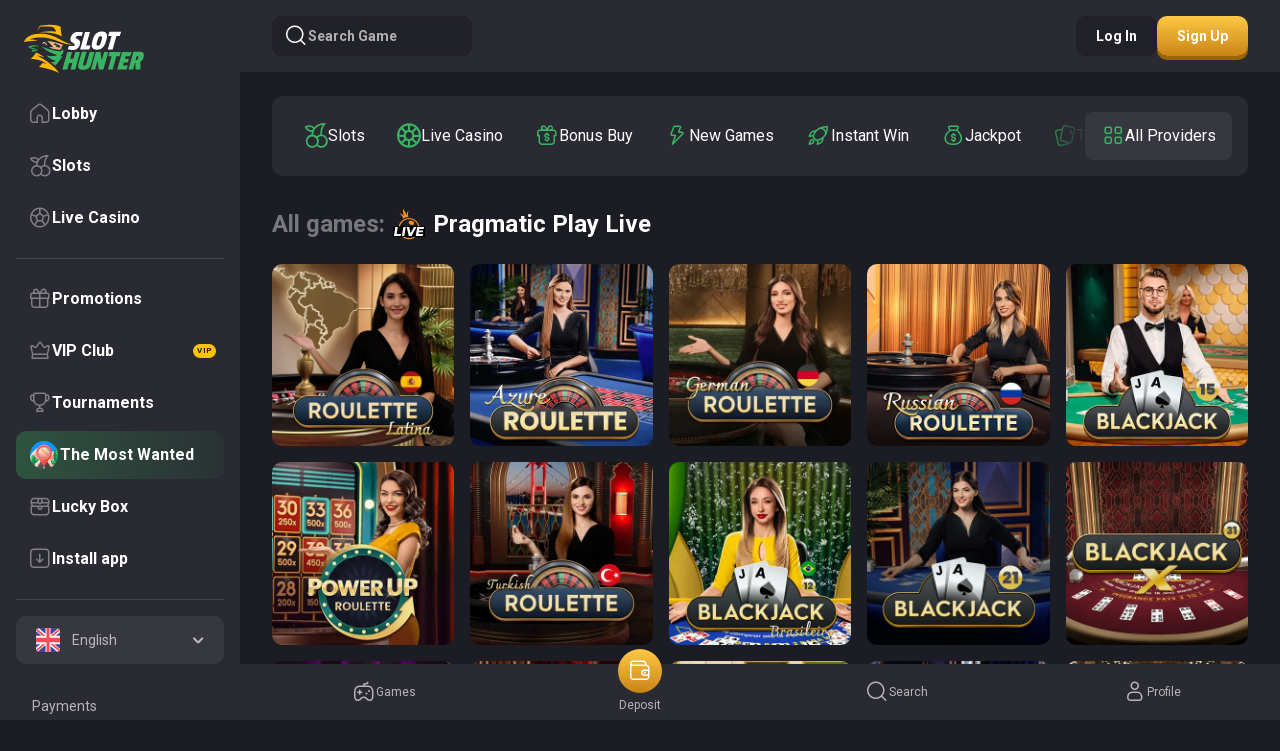

--- FILE ---
content_type: text/html; charset=utf-8
request_url: https://www.slothunter6.com/games/all/pragmaticplaylive
body_size: 8773
content:
<!DOCTYPE html><html lang="en"><head><base href="https://www.slothunter6.com/games/all"><meta charset="UTF-8"><meta name="theme-color" content="#2a2a32"><meta name="apple-mobile-web-app-status-bar-style" content="#2a2a32"><title>Pragmatic Play Live Online Casino Games. Play for Free or Real Money</title><meta name="viewport" content="width=device-width,initial-scale=1,user-scalable=no,viewport-fit=cover"><meta http-equiv="X-UA-Compatible" content="ie=edge"><meta name="format-detection" content="telephone=no"><link rel="preconnect" href="https://fonts.googleapis.com"><link rel="preconnect" href="https://fonts.gstatic.com" crossorigin=""><link href="https://fonts.googleapis.com/css2?family=Roboto:wght@100;300;400;500;700;900&amp;family=Unbounded:wght@900&amp;display=swap" rel="stylesheet" as="style" onload="this.onload=null;this.rel='stylesheet'"><style>body{margin:0}body #canvas{background:#1c1d24}body #html-spinner{display:none}</style><link href="/js/defaultVendors.1d47eda4.js" rel="preload" as="script"><link href="/js/common.f02663ca.js" rel="preload" as="script"><link href="/js/main.949fd965.js" rel="preload" as="script"><link href="/js/runtime.e7e93ab2.js" rel="preload" as="script"><link href="/css/main.0c4f9778.css" rel="stylesheet" as="style" onload="this.onload=null;this.rel='stylesheet'"><link rel="manifest" href="/manifest.json" crossorigin="use-credentials"><link rel="apple-touch-icon" sizes="180x180" href="/images/pwa/144x144.png"><link href="https://netcontent.cc" rel="preconnect"><style>#canvas{width:100%;height:100%;display:flex;align-items:center;justify-content:center;position:fixed}#html-spinner{width:60px;height:60px;border:4px solid #d3d3d3;border-top:4px solid #000;border-radius:50%;-webkit-transition-property:-webkit-transform;-webkit-transition-duration:1.2s;-webkit-animation-name:rotate;-webkit-animation-iteration-count:infinite;-webkit-animation-timing-function:linear;-moz-transition-property:-moz-transform;-moz-animation-name:rotate;-moz-animation-duration:1.2s;-moz-animation-iteration-count:infinite;-moz-animation-timing-function:linear;transition-property:transform;animation-name:rotate;animation-duration:1.2s;animation-iteration-count:infinite;animation-timing-function:linear}@-webkit-keyframes rotate{from{-webkit-transform:rotate(0)}to{-webkit-transform:rotate(360deg)}}@-moz-keyframes rotate{from{-moz-transform:rotate(0)}to{-moz-transform:rotate(360deg)}}@keyframes rotate{from{transform:rotate(0)}to{transform:rotate(360deg)}}</style><link rel="stylesheet" type="text/css" href="/css/pages_games-tsx.233e869f.css"><link rel="shortlink" href="https://www.slothunter6.com" data-rh="true"><link rel="icon" href="/images/favicon.png" type="image/png" sizes="any" data-rh="true"><link rel="shortcut icon" href="/images/favicon.png" type="image/png" data-rh="true"><link rel="apple-touch-icon" href="/images/pwa/32x32.png" data-rh="true"><link rel="apple-touch-icon" sizes="152x152" href="/images/pwa/152x152.png" data-rh="true"><link rel="apple-touch-icon" sizes="180x180" href="/images/pwa/180x180.png" data-rh="true"><link rel="apple-touch-icon" sizes="167x167" href="/images/pwa/167x167.png" data-rh="true"><link rel="apple-touch-startup-image" href="/images/pwa/512x512.png" data-rh="true"><link rel="alternate" hreflang="x-default" href="https://www.slothunter6.com/games/all/pragmaticplaylive" data-rh="true"><meta name="google-site-verification" content="OKjw8v3sgaB8fRROul6Z_kkwq-vwOvpS9eMfIvozR6Q" data-rh="true"><meta name="ahrefs-site-verification" content="e23f284f911e8e59f2793bc2bb8879d8b46e175adee2c270f3e2acff00084772" data-rh="true"><meta name="robots" content="index, follow, max-image-preview:large, max-snippet:-1, max-video-preview:-1" data-rh="true"><meta property="og:image" content="https://www.slothunter.com/images/preview-social-car.jpg" data-rh="true"><meta property="og:image:type" content="image/jpeg" data-rh="true"><meta property="og:image:width" content="400" data-rh="true"><meta property="og:image:height" content="210" data-rh="true"><meta property="og:image:secure_url" content="https://www.slothunter.com/images/preview-social-car.jpg" data-rh="true"><meta property="og:image:alt" content="Slot Hunter" data-rh="true"><meta property="og:type" content="website" data-rh="true"><meta property="og:url" content="https://www.slothunter6.com/games/all/pragmaticplaylive" data-rh="true"><meta property="og:site_name" content="Slot Hunter" data-rh="true"><meta name="apple-mobile-web-app-capable" content="yes" data-rh="true"><meta name="application-name'" content="Slot Hunter" data-rh="true"><meta name="apple-mobile-web-app-title" content="Slot Hunter" data-rh="true"><link rel="alternate" hreflang="en" href="https://www.slothunter6.com/games/all/pragmaticplaylive" data-rh="true"><link rel="alternate" hreflang="en-CA" href="https://www.slothunter6.com/en-CA/games/all/pragmaticplaylive" data-rh="true"><link rel="alternate" hreflang="fr-CA" href="https://www.slothunter6.com/fr-CA/games/all/pragmaticplaylive" data-rh="true"><link rel="alternate" hreflang="de" href="https://www.slothunter6.com/de/games/all/pragmaticplaylive" data-rh="true"><link rel="alternate" hreflang="fi" href="https://www.slothunter6.com/fi/games/all/pragmaticplaylive" data-rh="true"><meta property="og:locale" content="en" data-rh="true"><meta name="description" content="Play Best Online Casino Games by ⭐Pragmatic Play Live⭐ for Real Money or Free!" data-rh="true"><meta property="og:title" content="Pragmatic Play Live Online Casino Games. Play for Free or Real Money" data-rh="true"><meta property="og:description" content="Play Best Online Casino Games by ⭐Pragmatic Play Live⭐ for Real Money or Free!" data-rh="true"></head><body class="body body--en body--gamepage"><div id="root"><div class="rnc__base "><div class="rnc__notification-container--top-full"></div><div class="rnc__notification-container--bottom-full"></div><div class="rnc__notification-container--top-left"></div><div class="rnc__notification-container--top-right"></div><div class="rnc__notification-container--bottom-left"></div><div class="rnc__notification-container--bottom-right"></div><div class="rnc__notification-container--top-center"></div><div class="rnc__notification-container--center"><div class="rnc__util--flex-center"></div></div><div class="rnc__notification-container--bottom-center"></div></div><div class="layout layout--undefined"><div class="layout__header"><header class="header header--dark"><div class="header__inner container"><div class="header__actions"><div class="header__bar"><button class="text-btn header__bar-btn text-btn--primary" data-testid="Button__text-button"><i class="icon-default icon-bar"></i></button></div><button class="text-btn header__logo text-btn--primary" data-testid="Button__text-button"><img class="image" src="/images/logo.svg" data-testid="Image__default" srcset="" imageref="[object Object]" common="[object Object]"><img class="image image--hidden" src="[data-uri]"></button><button class="header__button-search btn btn--blur btn--sm" data-testid="Button__default" variant="primary"><i class="icon-default icon-search-thin"></i>Search game</button></div><div class="header__actions"><button class="header__button btn btn--blur btn--sm" data-testid="Button__default" variant="primary">Log in</button><button class="header__button btn btn--secondary btn--sm" data-testid="Button__default" variant="primary">Sign up</button></div></div></header></div><div class="layout__inner"><div class="layout__sidebar"><aside class="sidebar"><button class="text-btn sidebar__close-btn text-btn--primary" data-testid="Button__text-button"><i class="icon-default icon-close"></i></button><div class="sidebar__inner"><div class="sidebar__logo"><a class="link logo" data-testid="Link__default" variant="primary" aria-label="logo" href="/"><img class="image" alt="logo image" src="/images/logo.svg?hash=83054e8343d5abb57e009ef37706042e" data-testid="Image__default" srcset="" imageref="[object Object]" common="[object Object]"><img class="image image--hidden" alt="logo image" src="[data-uri]"></a></div><div class="sidebar__nav-container"><ul class="sidebar-menu"><li class="sidebar-menu__item"><a class="link sidebar-menu__link" data-testid="Link__default" variant="primary" href="/"><div class="sidebar-menu__icon"><i class="font-icons--nav-default sidebar-menu__icon icon-default icon-home"></i></div><div class="sidebar-menu__content"><p class="sidebar-menu__name">Lobby</p></div></a></li><li class="sidebar-menu__item"><a class="link sidebar-menu__link--games/slots sidebar-menu__link" data-testid="Link__default" variant="primary" href="/games/slots"><div class="sidebar-menu__icon"><i class="sidebar-menu__icon font-icons--nav-default icon-default icon-nav-slots"></i></div><div class="sidebar-menu__content"><div class="sidebar-menu__name-container"><p class="sidebar-menu__name">Slots</p></div></div></a></li><li class="sidebar-menu__item"><a class="link sidebar-menu__link--games/livegames sidebar-menu__link" data-testid="Link__default" variant="primary" href="/games/livegames"><div class="sidebar-menu__icon"><i class="sidebar-menu__icon font-icons--nav-default icon-default icon-nav-livegames"></i></div><div class="sidebar-menu__content"><div class="sidebar-menu__name-container"><p class="sidebar-menu__name">Live Casino</p></div></div></a></li></ul></div><div class="sidebar__nav-container"><ul class="sidebar-menu"><li class="sidebar-menu__item"><a class="link sidebar-menu__link--promotions sidebar-menu__link" data-testid="Link__default" variant="primary" href="/promotions"><div class="sidebar-menu__icon"><i class="sidebar-menu__icon font-icons--nav-default icon-default icon-nav-promotions"></i></div><div class="sidebar-menu__content"><div class="sidebar-menu__name-container"><p class="sidebar-menu__name">Promotions</p></div></div></a></li><li class="sidebar-menu__item"><a class="link sidebar-menu__link--vip-club sidebar-menu__link" data-testid="Link__default" variant="primary" href="/vip-club"><div class="sidebar-menu__icon"><i class="sidebar-menu__icon font-icons--nav-default icon-default icon-nav-vip-club"></i></div><div class="sidebar-menu__content"><div class="sidebar-menu__name-container"><p class="sidebar-menu__name">VIP Club</p><div class="sidebar-menu__tag sidebar-menu__tag--vip"><div class="sidebar-menu__tag-shadow sidebar-menu__tag-shadow--vip"></div><span class="sidebar-menu__tag-title sidebar-menu__tag-title--vip">Vip</span></div></div></div></a></li><li class="sidebar-menu__item"><a class="link sidebar-menu__link--tournaments sidebar-menu__link" data-testid="Link__default" variant="primary" href="/tournaments"><div class="sidebar-menu__icon"><i class="sidebar-menu__icon font-icons--nav-default icon-default icon-nav-tournaments"></i></div><div class="sidebar-menu__content"><div class="sidebar-menu__name-container"><p class="sidebar-menu__name">Tournaments</p></div></div></a></li><li class="sidebar-menu__item"><a class="link sidebar-menu__link--journey-map sidebar-menu__link" data-testid="Link__default" variant="primary" href="/journey-map"><div class="sidebar-menu__icon"><img class="image--journey-map image" alt="Icon" src="/images/icons/journey-map.svg?hash=2ea2bc3684696a519f23d6688aca05ad" data-testid="Image__default" srcset="" imageref="[object Object]" common="[object Object]"><img class="image--journey-map image image--hidden" alt="Icon" src="[data-uri]"></div><div class="sidebar-menu__content"><div class="sidebar-menu__name-container"><p class="sidebar-menu__name">The Most Wanted</p></div></div></a></li><li class="sidebar-menu__item"><a class="link sidebar-menu__link--lucky-box sidebar-menu__link" data-testid="Link__default" variant="primary" href="/lucky-box"><div class="sidebar-menu__icon"><i class="sidebar-menu__icon font-icons--nav-default icon-default icon-nav-lucky-box"></i></div><div class="sidebar-menu__content"><div class="sidebar-menu__name-container"><p class="sidebar-menu__name">Lucky Box</p></div></div></a></li><li class="sidebar-menu__item"><a class="link sidebar-menu__link--install-app sidebar-menu__link" data-testid="Link__default" variant="primary" href="/install-app"><div class="sidebar-menu__icon"><i class="sidebar-menu__icon font-icons--nav-default icon-default icon-nav-install-app"></i></div><div class="sidebar-menu__content"><div class="sidebar-menu__name-container"><p class="sidebar-menu__name">Install app</p></div></div></a></li></ul></div><div class="sidebar__language-select"><div class="player-language-select select-language-icons-with-name" role="combobox" aria-expanded="false" aria-haspopup="listbox" aria-labelledby="lang-select-label"><div class="select-language-icons-with-name__button" aria-autocomplete="list" aria-labelledby="lang-select-label" autocomplete="off" value="English" id="lang-select" inputref="[object Object]"><div class="select-language-icons-with-name__button-inner"><div class="select-language-icons-with-name__icon"><img class="flag-icon image" alt="en" src="https://netcontent.cc/i/flags/square/en.svg" data-testid="Image__default" srcset="" imageref="[object Object]" common="[object Object]"><img class="flag-icon image image--hidden" alt="en" src="[data-uri]"></div><div class="select-language-icons-with-name__name">English</div></div><div class="select-language-icons-with-name__caret"><i class="icon-default icon-select"></i></div></div><div class="select-language-icons-with-name__container"><ul class="select-language-icons-with-name__list" role="listbox" aria-labelledby="lang-select-label" id="lang-select-menu"><li class="select-language-icons-with-name__item"><a class="link select-language-icons-with-name__link option-link option-link--selected" data-testid="Link__default" disabled="" variant="primary" id="lang-select-item-0" role="option" aria-selected="false" href="/games/all/pragmaticplaylive"><div class="option-link__content"><div class="select-language-icons-with-name__icon"><img class="flag-icon image" alt="en" src="https://netcontent.cc/i/flags/square/en.svg" data-testid="Image__default" srcset="" imageref="[object Object]" common="[object Object]"><img class="flag-icon image image--hidden" alt="en" src="[data-uri]"></div><div class="select-language-icons-with-name__name">English</div></div></a></li><li class="select-language-icons-with-name__item"><a class="link select-language-icons-with-name__link option-link" data-testid="Link__default" variant="primary" id="lang-select-item-1" role="option" aria-selected="false" href="/en-CA/games/all/pragmaticplaylive"><div class="option-link__content"><div class="select-language-icons-with-name__icon"><img class="flag-icon image" alt="en-CA" src="https://netcontent.cc/i/flags/square/en-CA.svg" data-testid="Image__default" srcset="" imageref="[object Object]" common="[object Object]"><img class="flag-icon image image--hidden" alt="en-CA" src="[data-uri]"></div><div class="select-language-icons-with-name__name">English - Canada</div></div></a></li><li class="select-language-icons-with-name__item"><a class="link select-language-icons-with-name__link option-link" data-testid="Link__default" variant="primary" id="lang-select-item-2" role="option" aria-selected="false" href="/fr-CA/games/all/pragmaticplaylive"><div class="option-link__content"><div class="select-language-icons-with-name__icon"><img class="flag-icon image" alt="fr-CA" src="https://netcontent.cc/i/flags/square/fr-CA.svg" data-testid="Image__default" srcset="" imageref="[object Object]" common="[object Object]"><img class="flag-icon image image--hidden" alt="fr-CA" src="[data-uri]"></div><div class="select-language-icons-with-name__name">French - Canada</div></div></a></li><li class="select-language-icons-with-name__item"><a class="link select-language-icons-with-name__link option-link" data-testid="Link__default" variant="primary" id="lang-select-item-3" role="option" aria-selected="false" href="/de/games/all/pragmaticplaylive"><div class="option-link__content"><div class="select-language-icons-with-name__icon"><img class="flag-icon image" alt="de" src="https://netcontent.cc/i/flags/square/de.svg" data-testid="Image__default" srcset="" imageref="[object Object]" common="[object Object]"><img class="flag-icon image image--hidden" alt="de" src="[data-uri]"></div><div class="select-language-icons-with-name__name">German</div></div></a></li><li class="select-language-icons-with-name__item"><a class="link select-language-icons-with-name__link option-link" data-testid="Link__default" variant="primary" id="lang-select-item-4" role="option" aria-selected="false" href="/fi/games/all/pragmaticplaylive"><div class="option-link__content"><div class="select-language-icons-with-name__icon"><img class="flag-icon image" alt="fi" src="https://netcontent.cc/i/flags/square/fi.svg" data-testid="Image__default" srcset="" imageref="[object Object]" common="[object Object]"><img class="flag-icon image image--hidden" alt="fi" src="[data-uri]"></div><div class="select-language-icons-with-name__name">Finnish</div></div></a></li></ul></div></div></div><div class="sidebar__nav-container"><ul class="sidebar-menu-info"><li class="sidebar-menu-info__item"><a class="link sidebar-menu-info__link" data-testid="Link__default" variant="primary" target="_self" href="/payments"><span class="sidebar-menu-info__name">Payments</span></a></li><li class="sidebar-menu-info__item"><a class="link sidebar-menu-info__link" data-testid="Link__default" variant="primary" target="_self" href="/help-center"><span class="sidebar-menu-info__name">Help Center</span></a></li><li class="sidebar-menu-info__item"><a class="link sidebar-menu-info__link" data-testid="Link__default" variant="primary" target="_self" href="/terms-and-conditions"><span class="sidebar-menu-info__name">Terms &amp; Conditions</span></a></li><li class="sidebar-menu-info__item"><a class="link sidebar-menu-info__link" data-testid="Link__default" variant="primary" target="_self" href="/bonus-terms-and-conditions"><span class="sidebar-menu-info__name">Bonus Terms &amp; Conditions</span></a></li><li class="sidebar-menu-info__item"><a class="link sidebar-menu-info__link" data-testid="Link__default" variant="primary" target="_self" href="/responsible-gaming"><span class="sidebar-menu-info__name">Responsible Gaming</span></a></li><li class="sidebar-menu-info__item"><a class="link sidebar-menu-info__link" data-testid="Link__default" variant="primary" target="_self" href="/privacy-policy"><span class="sidebar-menu-info__name">Privacy Policy</span></a></li><li class="sidebar-menu-info__item"><a class="link sidebar-menu-info__link" data-testid="Link__default" variant="primary" target="_self" href="/faq"><span class="sidebar-menu-info__name">FAQ</span></a></li><li class="sidebar-menu-info__item"><a class="link sidebar-menu-info__link" data-testid="Link__default" variant="primary" target="_self" href="/support"><span class="sidebar-menu-info__name">Support</span></a></li></ul></div></div></aside></div><div class="layout__content"><main class="layout__main"><div class="p-games"><div class="container"><div class="p-games__section p-games__section--filters"><div class="games-filter-inline"><div class="games-filter-inline__wrapper"><div class="games-filter-inline__category"><div class="game-categories"><div class="game-categories__item game-categories__item--slots"><a class="game-categories__link link-btn link-btn--ghost link-btn--sm" data-testid="Link__button" href="/games/slots"><i class="game-categories__icon font-icons--nav-default icon-default icon-slots"></i><span class="game-categories__name">Slots</span></a></div><div class="game-categories__item game-categories__item--livegames"><a class="game-categories__link link-btn link-btn--ghost link-btn--sm" data-testid="Link__button" href="/games/livegames"><i class="game-categories__icon font-icons--nav-default icon-default icon-livegames"></i><span class="game-categories__name">Live Casino</span></a></div><div class="game-categories__item game-categories__item--bonus-buy"><a class="game-categories__link link-btn link-btn--ghost link-btn--sm" data-testid="Link__button" href="/games/bonus-buy"><i class="game-categories__icon font-icons--nav-default icon-default icon-bonus-buy"></i><span class="game-categories__name">Bonus Buy</span></a></div><div class="game-categories__item game-categories__item--new"><a class="game-categories__link link-btn link-btn--ghost link-btn--sm" data-testid="Link__button" href="/games/new"><i class="game-categories__icon font-icons--nav-default icon-default icon-new"></i><span class="game-categories__name">New games</span></a></div><div class="game-categories__item game-categories__item--instant-win"><a class="game-categories__link link-btn link-btn--ghost link-btn--sm" data-testid="Link__button" href="/games/instant-win"><i class="game-categories__icon font-icons--nav-default icon-default icon-instant-win"></i><span class="game-categories__name">Instant Win</span></a></div><div class="game-categories__item game-categories__item--jackpot"><a class="game-categories__link link-btn link-btn--ghost link-btn--sm" data-testid="Link__button" href="/games/jackpot"><i class="game-categories__icon font-icons--nav-default icon-default icon-jackpot"></i><span class="game-categories__name">Jackpot</span></a></div><div class="game-categories__item game-categories__item--table"><a class="game-categories__link link-btn link-btn--ghost link-btn--sm" data-testid="Link__button" href="/games/table"><i class="game-categories__icon font-icons--nav-default icon-default icon-table"></i><span class="game-categories__name">Table Games</span></a></div></div></div><div class="games-filter-inline__btn-wrapper"><button class="games-filter-inline__providers-button btn btn--more btn--sm" data-testid="Button__default" variant="primary"><i class="games-filter-inline__icon font-icons--nav-default icon-default icon-nav-providers"></i><span class="games-filter-inline__name">all providers</span></button></div></div></div></div><div class="p-games__section p-games__section--catalog"><div class="providers-filter-title"><span class="providers-filter-title__text">All games:</span><div class="providers-filter-title__wrapper"><img class="providers-filter-title__provider-icon image" alt="pragmaticplaylive" src="https://netcontent.cc/logos/providers_small/color/pragmaticplaylive.svg" data-testid="Image__default" srcset="" imageref="[object Object]" common="[object Object]"><img class="providers-filter-title__provider-icon image image--hidden" alt="pragmaticplaylive" src="[data-uri]"><span class="providers-filter-title__provider-name">Pragmatic Play Live</span></div></div><div class="catalog"><div class="catalog__list"><div class="catalog__item"><div class="game"><div class="game__block-img"><img class="game__img image" alt="Roulette Latina game tile" src="https://netcontent.cc/i/s3/pragmaticexternal/Roulette14Spanish.webp" data-testid="Image__default" srcset="" imageref="[object Object]" common="[object Object]"><img class="game__img image image--hidden" alt="Roulette Latina game tile" src="/images/base64-images/game_tile_380_380.webp?hash=0a641b39a7e8edc8766a028166aaa588"></div><div class="game__action"><div class="game__play"><button class="game__button game__button--play btn btn--primary btn--md" data-testid="Button__default" variant="primary"><i class="game__icon game__icon--play icon-default icon-play"></i></button><div class="game__title"><a class="link-no-styles" data-testid="Link__no-styles" variant="primary" href="/game/roulette-latina">Roulette Latina</a></div><div class="game__provider">pragmaticplaylive</div></div></div><div class="game-tile-labels__list"></div></div></div><div class="catalog__item"><div class="game"><div class="game__block-img"><img class="game__img image" alt="Roulette 1 game tile" src="https://netcontent.cc/i/s3/pragmaticexternal/RouletteAzure.webp" data-testid="Image__default" srcset="" imageref="[object Object]" common="[object Object]"><img class="game__img image image--hidden" alt="Roulette 1 game tile" src="/images/base64-images/game_tile_380_380.webp?hash=0a641b39a7e8edc8766a028166aaa588"></div><div class="game__action"><div class="game__play"><button class="game__button game__button--play btn btn--primary btn--md" data-testid="Button__default" variant="primary"><i class="game__icon game__icon--play icon-default icon-play"></i></button><div class="game__title"><a class="link-no-styles" data-testid="Link__no-styles" variant="primary" href="/game/roulette-1-pragmaticplaylive">Roulette 1</a></div><div class="game__provider">pragmaticplaylive</div></div></div><div class="game-tile-labels__list"></div></div></div><div class="catalog__item"><div class="game"><div class="game__block-img"><img class="game__img image" alt="German Roulette game tile" src="https://netcontent.cc/i/s3/pragmaticexternal/RouletteGermany.webp" data-testid="Image__default" srcset="" imageref="[object Object]" common="[object Object]"><img class="game__img image image--hidden" alt="German Roulette game tile" src="/images/base64-images/game_tile_380_380.webp?hash=0a641b39a7e8edc8766a028166aaa588"></div><div class="game__action"><div class="game__play"><button class="game__button game__button--play btn btn--primary btn--md" data-testid="Button__default" variant="primary"><i class="game__icon game__icon--play icon-default icon-play"></i></button><div class="game__title"><a class="link-no-styles" data-testid="Link__no-styles" variant="primary" href="/game/german-roulette">German Roulette</a></div><div class="game__provider">pragmaticplaylive</div></div></div><div class="game-tile-labels__list"></div></div></div><div class="catalog__item"><div class="game"><div class="game__block-img"><img class="game__img image" alt="Russian Roulette game tile" src="https://netcontent.cc/i/s3/pragmaticexternal/RouletteRussia.webp" data-testid="Image__default" srcset="" imageref="[object Object]" common="[object Object]"><img class="game__img image image--hidden" alt="Russian Roulette game tile" src="/images/base64-images/game_tile_380_380.webp?hash=0a641b39a7e8edc8766a028166aaa588"></div><div class="game__action"><div class="game__play"><button class="game__button game__button--play btn btn--primary btn--md" data-testid="Button__default" variant="primary"><i class="game__icon game__icon--play icon-default icon-play"></i></button><div class="game__title"><a class="link-no-styles" data-testid="Link__no-styles" variant="primary" href="/game/russian-roulette">Russian Roulette</a></div><div class="game__provider">pragmaticplaylive</div></div></div><div class="game-tile-labels__list"></div></div></div><div class="catalog__item"><div class="game"><div class="game__block-img"><img class="game__img image" alt="Blackjack 15 game tile" src="https://netcontent.cc/i/s3/pragmaticexternal/LiveBlackjackD.webp" data-testid="Image__default" srcset="" imageref="[object Object]" common="[object Object]"><img class="game__img image image--hidden" alt="Blackjack 15 game tile" src="/images/base64-images/game_tile_380_380.webp?hash=0a641b39a7e8edc8766a028166aaa588"></div><div class="game__action"><div class="game__play"><button class="game__button game__button--play btn btn--primary btn--md" data-testid="Button__default" variant="primary"><i class="game__icon game__icon--play icon-default icon-play"></i></button><div class="game__title"><a class="link-no-styles" data-testid="Link__no-styles" variant="primary" href="/game/blackjack-15">Blackjack 15</a></div><div class="game__provider">pragmaticplaylive</div></div></div><div class="game-tile-labels__list"></div></div></div><div class="catalog__item"><div class="game"><div class="game__block-img"><img class="game__img image" alt="PowerUP Roulette game tile" src="https://netcontent.cc/i/s3/pragmaticexternal/PowerUPRoulette.webp" data-testid="Image__default" srcset="" imageref="[object Object]" common="[object Object]"><img class="game__img image image--hidden" alt="PowerUP Roulette game tile" src="/images/base64-images/game_tile_380_380.webp?hash=0a641b39a7e8edc8766a028166aaa588"></div><div class="game__action"><div class="game__play"><button class="game__button game__button--play btn btn--primary btn--md" data-testid="Button__default" variant="primary"><i class="game__icon game__icon--play icon-default icon-play"></i></button><div class="game__title"><a class="link-no-styles" data-testid="Link__no-styles" variant="primary" href="/game/powerup-roulette">PowerUP Roulette</a></div><div class="game__provider">pragmaticplaylive</div></div></div><div class="game-tile-labels__list"></div></div></div><div class="catalog__item"><div class="game"><div class="game__block-img"><img class="game__img image" alt="Turkish Roulette game tile" src="https://netcontent.cc/i/s3/pragmaticexternal/Roulette6Turkish.webp" data-testid="Image__default" srcset="" imageref="[object Object]" common="[object Object]"><img class="game__img image image--hidden" alt="Turkish Roulette game tile" src="/images/base64-images/game_tile_380_380.webp?hash=0a641b39a7e8edc8766a028166aaa588"></div><div class="game__action"><div class="game__play"><button class="game__button game__button--play btn btn--primary btn--md" data-testid="Button__default" variant="primary"><i class="game__icon game__icon--play icon-default icon-play"></i></button><div class="game__title"><a class="link-no-styles" data-testid="Link__no-styles" variant="primary" href="/game/turkish-roulette">Turkish Roulette</a></div><div class="game__provider">pragmaticplaylive</div></div></div><div class="game-tile-labels__list"></div></div></div><div class="catalog__item"><div class="game"><div class="game__block-img"><img class="game__img image" alt="Brazilian Blackjack 12 game tile" src="https://netcontent.cc/i/s3/pragmaticexternal/BrazilianBlackjack12.webp" data-testid="Image__default" srcset="" imageref="[object Object]" common="[object Object]"><img class="game__img image image--hidden" alt="Brazilian Blackjack 12 game tile" src="/images/base64-images/game_tile_380_380.webp?hash=0a641b39a7e8edc8766a028166aaa588"></div><div class="game__action"><div class="game__play"><button class="game__button game__button--play btn btn--primary btn--md" data-testid="Button__default" variant="primary"><i class="game__icon game__icon--play icon-default icon-play"></i></button><div class="game__title"><a class="link-no-styles" data-testid="Link__no-styles" variant="primary" href="/game/brazilian-blackjack-12">Brazilian Blackjack 12</a></div><div class="game__provider">pragmaticplaylive</div></div></div><div class="game-tile-labels__list"></div></div></div><div class="catalog__item"><div class="game"><div class="game__block-img"><img class="game__img image" alt="Blackjack 21 game tile" src="https://netcontent.cc/i/s3/pragmaticexternal/Blackjack21Azure2.webp" data-testid="Image__default" srcset="" imageref="[object Object]" common="[object Object]"><img class="game__img image image--hidden" alt="Blackjack 21 game tile" src="/images/base64-images/game_tile_380_380.webp?hash=0a641b39a7e8edc8766a028166aaa588"></div><div class="game__action"><div class="game__play"><button class="game__button game__button--play btn btn--primary btn--md" data-testid="Button__default" variant="primary"><i class="game__icon game__icon--play icon-default icon-play"></i></button><div class="game__title"><a class="link-no-styles" data-testid="Link__no-styles" variant="primary" href="/game/blackjack-21">Blackjack 21</a></div><div class="game__provider">pragmaticplaylive</div></div></div><div class="game-tile-labels__list"></div></div></div><div class="catalog__item"><div class="game"><div class="game__block-img"><img class="game__img image" alt="BlackjackX 31 game tile" src="https://netcontent.cc/i/s3/pragmaticexternal/BlackjackX31.webp" data-testid="Image__default" srcset="" imageref="[object Object]" common="[object Object]"><img class="game__img image image--hidden" alt="BlackjackX 31 game tile" src="/images/base64-images/game_tile_380_380.webp?hash=0a641b39a7e8edc8766a028166aaa588"></div><div class="game__action"><div class="game__play"><button class="game__button game__button--play btn btn--primary btn--md" data-testid="Button__default" variant="primary"><i class="game__icon game__icon--play icon-default icon-play"></i></button><div class="game__title"><a class="link-no-styles" data-testid="Link__no-styles" variant="primary" href="/game/blackjackx-31">BlackjackX 31</a></div><div class="game__provider">pragmaticplaylive</div></div></div><div class="game-tile-labels__list"></div></div></div><div class="catalog__item"><div class="game"><div class="game__block-img"><img class="game__img image" alt="ONE Blackjack 1 game tile" src="https://netcontent.cc/i/s3/pragmaticexternal/ONEBlackjack.webp" data-testid="Image__default" srcset="" imageref="[object Object]" common="[object Object]"><img class="game__img image image--hidden" alt="ONE Blackjack 1 game tile" src="/images/base64-images/game_tile_380_380.webp?hash=0a641b39a7e8edc8766a028166aaa588"></div><div class="game__action"><div class="game__play"><button class="game__button game__button--play btn btn--primary btn--md" data-testid="Button__default" variant="primary"><i class="game__icon game__icon--play icon-default icon-play"></i></button><div class="game__title"><a class="link-no-styles" data-testid="Link__no-styles" variant="primary" href="/game/one-blackjack-1">ONE Blackjack 1</a></div><div class="game__provider">pragmaticplaylive</div></div></div><div class="game-tile-labels__list"></div></div></div><div class="catalog__item"><div class="game"><div class="game__block-img"><img class="game__img image" alt="Blackjack 53 game tile" src="https://netcontent.cc/i/s3/pragmaticexternal/Blackjack53Ruby.webp" data-testid="Image__default" srcset="" imageref="[object Object]" common="[object Object]"><img class="game__img image image--hidden" alt="Blackjack 53 game tile" src="/images/base64-images/game_tile_380_380.webp?hash=0a641b39a7e8edc8766a028166aaa588"></div><div class="game__action"><div class="game__play"><button class="game__button game__button--play btn btn--primary btn--md" data-testid="Button__default" variant="primary"><i class="game__icon game__icon--play icon-default icon-play"></i></button><div class="game__title"><a class="link-no-styles" data-testid="Link__no-styles" variant="primary" href="/game/blackjack-53">Blackjack 53</a></div><div class="game__provider">pragmaticplaylive</div></div></div><div class="game-tile-labels__list"></div></div></div><div class="catalog__item"><div class="game"><div class="game__block-img"><img class="game__img image" alt="Fortune Roulette game tile" src="https://netcontent.cc/i/s3/pragmaticexternal/FortuneRoulette.webp" data-testid="Image__default" srcset="" imageref="[object Object]" common="[object Object]"><img class="game__img image image--hidden" alt="Fortune Roulette game tile" src="/images/base64-images/game_tile_380_380.webp?hash=0a641b39a7e8edc8766a028166aaa588"></div><div class="game__action"><div class="game__play"><button class="game__button game__button--play btn btn--primary btn--md" data-testid="Button__default" variant="primary"><i class="game__icon game__icon--play icon-default icon-play"></i></button><div class="game__title"><a class="link-no-styles" data-testid="Link__no-styles" variant="primary" href="/game/fortune-roulette-pragmaticplaylive">Fortune Roulette</a></div><div class="game__provider">pragmaticplaylive</div></div></div><div class="game-tile-labels__list"></div></div></div><div class="catalog__item"><div class="game"><div class="game__block-img"><img class="game__img image" alt="Blackjack 2 game tile" src="https://netcontent.cc/i/s3/pragmaticexternal/BlackjackAzureI.webp" data-testid="Image__default" srcset="" imageref="[object Object]" common="[object Object]"><img class="game__img image image--hidden" alt="Blackjack 2 game tile" src="/images/base64-images/game_tile_380_380.webp?hash=0a641b39a7e8edc8766a028166aaa588"></div><div class="game__action"><div class="game__play"><button class="game__button game__button--play btn btn--primary btn--md" data-testid="Button__default" variant="primary"><i class="game__icon game__icon--play icon-default icon-play"></i></button><div class="game__title"><a class="link-no-styles" data-testid="Link__no-styles" variant="primary" href="/game/blackjack-2-pragmaticplaylive">Blackjack 2</a></div><div class="game__provider">pragmaticplaylive</div></div></div><div class="game-tile-labels__list"></div></div></div><div class="catalog__item"><div class="game"><div class="game__block-img"><img class="game__img image" alt="Indonesian BlackjackX 19 game tile" src="https://netcontent.cc/i/s3/pragmaticexternal/IndonesianBlackjackX19.webp" data-testid="Image__default" srcset="" imageref="[object Object]" common="[object Object]"><img class="game__img image image--hidden" alt="Indonesian BlackjackX 19 game tile" src="/images/base64-images/game_tile_380_380.webp?hash=0a641b39a7e8edc8766a028166aaa588"></div><div class="game__action"><div class="game__play"><button class="game__button game__button--play btn btn--primary btn--md" data-testid="Button__default" variant="primary"><i class="game__icon game__icon--play icon-default icon-play"></i></button><div class="game__title"><a class="link-no-styles" data-testid="Link__no-styles" variant="primary" href="/game/indonesian-blackjackx-19">Indonesian BlackjackX 19</a></div><div class="game__provider">pragmaticplaylive</div></div></div><div class="game-tile-labels__list"></div></div></div><div class="catalog__item"><div class="game"><div class="game__block-img"><img class="game__img image" alt="Blackjack 115 game tile" src="https://netcontent.cc/i/s3/pragmaticexternal/Blackjack115.webp" data-testid="Image__default" srcset="" imageref="[object Object]" common="[object Object]"><img class="game__img image image--hidden" alt="Blackjack 115 game tile" src="/images/base64-images/game_tile_380_380.webp?hash=0a641b39a7e8edc8766a028166aaa588"></div><div class="game__action"><div class="game__play"><button class="game__button game__button--play btn btn--primary btn--md" data-testid="Button__default" variant="primary"><i class="game__icon game__icon--play icon-default icon-play"></i></button><div class="game__title"><a class="link-no-styles" data-testid="Link__no-styles" variant="primary" href="/game/blackjack-115">Blackjack 115</a></div><div class="game__provider">pragmaticplaylive</div></div></div><div class="game-tile-labels__list"></div></div></div><div class="catalog__item"><div class="game"><div class="game__block-img"><img class="game__img image" alt="Speed Blackjack 3 game tile" src="https://netcontent.cc/i/s3/pragmaticexternal/SpeedBlackjack3Ruby.webp" data-testid="Image__default" srcset="" imageref="[object Object]" common="[object Object]"><img class="game__img image image--hidden" alt="Speed Blackjack 3 game tile" src="/images/base64-images/game_tile_380_380.webp?hash=0a641b39a7e8edc8766a028166aaa588"></div><div class="game__action"><div class="game__play"><button class="game__button game__button--play btn btn--primary btn--md" data-testid="Button__default" variant="primary"><i class="game__icon game__icon--play icon-default icon-play"></i></button><div class="game__title"><a class="link-no-styles" data-testid="Link__no-styles" variant="primary" href="/game/speed-blackjack-3-pragmaticplaylive">Speed Blackjack 3</a></div><div class="game__provider">pragmaticplaylive</div></div></div><div class="game-tile-labels__list"></div></div></div><div class="catalog__item"><div class="game"><div class="game__block-img"><img class="game__img image" alt="Speed Roulette game tile" src="https://netcontent.cc/i/s3/pragmaticexternal/SpeedRoulette.webp" data-testid="Image__default" srcset="" imageref="[object Object]" common="[object Object]"><img class="game__img image image--hidden" alt="Speed Roulette game tile" src="/images/base64-images/game_tile_380_380.webp?hash=0a641b39a7e8edc8766a028166aaa588"></div><div class="game__action"><div class="game__play"><button class="game__button game__button--play btn btn--primary btn--md" data-testid="Button__default" variant="primary"><i class="game__icon game__icon--play icon-default icon-play"></i></button><div class="game__title"><a class="link-no-styles" data-testid="Link__no-styles" variant="primary" href="/game/speed-roulette-pragmaticplaylive">Speed Roulette</a></div><div class="game__provider">pragmaticplaylive</div></div></div><div class="game-tile-labels__list"></div></div></div><div class="catalog__item"><div class="game"><div class="game__block-img"><img class="game__img image" alt="Blackjack 4 game tile" src="https://netcontent.cc/i/s3/pragmaticexternal/BlackjackAzureD.webp" data-testid="Image__default" srcset="" imageref="[object Object]" common="[object Object]"><img class="game__img image image--hidden" alt="Blackjack 4 game tile" src="/images/base64-images/game_tile_380_380.webp?hash=0a641b39a7e8edc8766a028166aaa588"></div><div class="game__action"><div class="game__play"><button class="game__button game__button--play btn btn--primary btn--md" data-testid="Button__default" variant="primary"><i class="game__icon game__icon--play icon-default icon-play"></i></button><div class="game__title"><a class="link-no-styles" data-testid="Link__no-styles" variant="primary" href="/game/blackjack-4-pragmaticplaylive">Blackjack 4</a></div><div class="game__provider">pragmaticplaylive</div></div></div><div class="game-tile-labels__list"></div></div></div><div class="catalog__item"><div class="game"><div class="game__block-img"><img class="game__img image" alt="Speed Blackjack 40 game tile" src="https://netcontent.cc/i/s3/pragmaticexternal/SpeedBlackjack40Emerald.webp" data-testid="Image__default" srcset="" imageref="[object Object]" common="[object Object]"><img class="game__img image image--hidden" alt="Speed Blackjack 40 game tile" src="/images/base64-images/game_tile_380_380.webp?hash=0a641b39a7e8edc8766a028166aaa588"></div><div class="game__action"><div class="game__play"><button class="game__button game__button--play btn btn--primary btn--md" data-testid="Button__default" variant="primary"><i class="game__icon game__icon--play icon-default icon-play"></i></button><div class="game__title"><a class="link-no-styles" data-testid="Link__no-styles" variant="primary" href="/game/speed-blackjack-40">Speed Blackjack 40</a></div><div class="game__provider">pragmaticplaylive</div></div></div><div class="game-tile-labels__list"></div></div></div><div class="catalog__item"><div class="game"><div class="game__block-img"><img class="game__img image" alt="BlackjackX 2 game tile" src="https://netcontent.cc/i/s3/pragmaticexternal/BlackjackX2Azure.webp" data-testid="Image__default" srcset="" imageref="[object Object]" common="[object Object]"><img class="game__img image image--hidden" alt="BlackjackX 2 game tile" src="/images/base64-images/game_tile_380_380.webp?hash=0a641b39a7e8edc8766a028166aaa588"></div><div class="game__action"><div class="game__play"><button class="game__button game__button--play btn btn--primary btn--md" data-testid="Button__default" variant="primary"><i class="game__icon game__icon--play icon-default icon-play"></i></button><div class="game__title"><a class="link-no-styles" data-testid="Link__no-styles" variant="primary" href="/game/blackjackx-2">BlackjackX 2</a></div><div class="game__provider">pragmaticplaylive</div></div></div><div class="game-tile-labels__list"></div></div></div><div class="catalog__item"><div class="game"><div class="game__block-img"><img class="game__img image" alt="Blackjack 88 game tile" src="https://netcontent.cc/i/s3/pragmaticexternal/Blackjack88Emerald.webp" data-testid="Image__default" srcset="" imageref="[object Object]" common="[object Object]"><img class="game__img image image--hidden" alt="Blackjack 88 game tile" src="/images/base64-images/game_tile_380_380.webp?hash=0a641b39a7e8edc8766a028166aaa588"></div><div class="game__action"><div class="game__play"><button class="game__button game__button--play btn btn--primary btn--md" data-testid="Button__default" variant="primary"><i class="game__icon game__icon--play icon-default icon-play"></i></button><div class="game__title"><a class="link-no-styles" data-testid="Link__no-styles" variant="primary" href="/game/blackjack-88">Blackjack 88</a></div><div class="game__provider">pragmaticplaylive</div></div></div><div class="game-tile-labels__list"></div></div></div><div class="catalog__item"><div class="game"><div class="game__block-img"><img class="game__img image" alt="Speed Blackjack 56 game tile" src="https://netcontent.cc/i/s3/pragmaticexternal/SpeedBlackjack56Emerald.webp" data-testid="Image__default" srcset="" imageref="[object Object]" common="[object Object]"><img class="game__img image image--hidden" alt="Speed Blackjack 56 game tile" src="/images/base64-images/game_tile_380_380.webp?hash=0a641b39a7e8edc8766a028166aaa588"></div><div class="game__action"><div class="game__play"><button class="game__button game__button--play btn btn--primary btn--md" data-testid="Button__default" variant="primary"><i class="game__icon game__icon--play icon-default icon-play"></i></button><div class="game__title"><a class="link-no-styles" data-testid="Link__no-styles" variant="primary" href="/game/speed-blackjack-56">Speed Blackjack 56</a></div><div class="game__provider">pragmaticplaylive</div></div></div><div class="game-tile-labels__list"></div></div></div><div class="catalog__item"><div class="game"><div class="game__block-img"><img class="game__img image" alt="Fortune 6 Baccarat game tile" src="https://netcontent.cc/i/s3/pragmaticexternal/Fortune6Baccarat.webp" data-testid="Image__default" srcset="" imageref="[object Object]" common="[object Object]"><img class="game__img image image--hidden" alt="Fortune 6 Baccarat game tile" src="/images/base64-images/game_tile_380_380.webp?hash=0a641b39a7e8edc8766a028166aaa588"></div><div class="game__action"><div class="game__play"><button class="game__button game__button--play btn btn--primary btn--md" data-testid="Button__default" variant="primary"><i class="game__icon game__icon--play icon-default icon-play"></i></button><div class="game__title"><a class="link-no-styles" data-testid="Link__no-styles" variant="primary" href="/game/fortune-6-baccarat">Fortune 6 Baccarat</a></div><div class="game__provider">pragmaticplaylive</div></div></div><div class="game-tile-labels__list"></div></div></div></div><div class="catalog__more"><button class="catalog__more-btn btn btn--more btn--md" data-testid="Button__default" variant="primary">Show more</button></div></div></div><div class="p-games__section p-games__section--seo"></div></div></div></main><footer class="footer"><div class="footer__inner container"><div class="footer__section footer__section--payments"><div class="footer-payments"><div class="slick-slider footer-slider slick-initialized" dir="ltr"><button class="text-btn slick-arrow slick-prev text-btn--primary" data-testid="Button__text-button" data-role="none" currentslide="0" slidecount="10" style="display: block;"><i class="icon-default icon-arr-left"></i></button><div class="slick-list"><div class="slick-track" style="width: 25920px; opacity: 1; transform: translate3d(-1501px, 0px, 0px);"><div data-index="-10" tabindex="-1" class="slick-slide slick-cloned" aria-hidden="true"><div><a class="link footer-payments__link" data-testid="Link__default" variant="primary" aria-label="Logo" tabindex="-1" href="/payments" style="width: 100%; display: inline-block;"><img class="footer-payments__image image" alt="Logo" src="/images/blocks/footer-payments/visa.svg?hash=d7e8cdc60cdc8e1874a6835bba911e8f" data-testid="Image__default" srcset="" imageref="[object Object]" common="[object Object]"><img class="footer-payments__image image image--hidden" alt="Logo" src="[data-uri]"></a></div></div><div data-index="-9" tabindex="-1" class="slick-slide slick-cloned" aria-hidden="true"><div><a class="link footer-payments__link" data-testid="Link__default" variant="primary" aria-label="Logo" tabindex="-1" href="/payments" style="width: 100%; display: inline-block;"><img class="footer-payments__image image" alt="Logo" src="/images/blocks/footer-payments/master-card.svg?hash=b7cd05fb22651e4c6a2c293cc3d06daf" data-testid="Image__default" srcset="" imageref="[object Object]" common="[object Object]"><img class="footer-payments__image image image--hidden" alt="Logo" src="[data-uri]"></a></div></div><div data-index="-8" tabindex="-1" class="slick-slide slick-cloned" aria-hidden="true"><div><a class="link footer-payments__link" data-testid="Link__default" variant="primary" aria-label="Logo" tabindex="-1" href="/payments" style="width: 100%; display: inline-block;"><img class="footer-payments__image image" alt="Logo" src="/images/blocks/footer-payments/interac.svg?hash=f1193663a68d55d7c5c1ef12f6a17a4e" data-testid="Image__default" srcset="" imageref="[object Object]" common="[object Object]"><img class="footer-payments__image image image--hidden" alt="Logo" src="[data-uri]"></a></div></div><div data-index="-7" tabindex="-1" class="slick-slide slick-cloned" aria-hidden="true"><div><a class="link footer-payments__link" data-testid="Link__default" variant="primary" aria-label="Logo" tabindex="-1" href="/payments" style="width: 100%; display: inline-block;"><img class="footer-payments__image image" alt="Logo" src="/images/blocks/footer-payments/maestro.svg?hash=136afb0b8f9f7577c5aa7e2e9cd65023" data-testid="Image__default" srcset="" imageref="[object Object]" common="[object Object]"><img class="footer-payments__image image image--hidden" alt="Logo" src="[data-uri]"></a></div></div><div data-index="-6" tabindex="-1" class="slick-slide slick-cloned" aria-hidden="true"><div><a class="link footer-payments__link" data-testid="Link__default" variant="primary" aria-label="Logo" tabindex="-1" href="/payments" style="width: 100%; display: inline-block;"><img class="footer-payments__image image" alt="Logo" src="/images/blocks/footer-payments/paysafecard.svg?hash=658b94109a07f4e1d4514a1568e240f3" data-testid="Image__default" srcset="" imageref="[object Object]" common="[object Object]"><img class="footer-payments__image image image--hidden" alt="Logo" src="[data-uri]"></a></div></div><div data-index="-5" tabindex="-1" class="slick-slide slick-cloned" aria-hidden="true"><div><a class="link footer-payments__link" data-testid="Link__default" variant="primary" aria-label="Logo" tabindex="-1" href="/payments" style="width: 100%; display: inline-block;"><img class="footer-payments__image image" alt="Logo" src="/images/blocks/footer-payments/skrill.svg?hash=91b940a8349426ca76336c0580e12693" data-testid="Image__default" srcset="" imageref="[object Object]" common="[object Object]"><img class="footer-payments__image image image--hidden" alt="Logo" src="[data-uri]"></a></div></div><div data-index="-4" tabindex="-1" class="slick-slide slick-cloned" aria-hidden="true"><div><a class="link footer-payments__link" data-testid="Link__default" variant="primary" aria-label="Logo" tabindex="-1" href="/payments" style="width: 100%; display: inline-block;"><img class="footer-payments__image image" alt="Logo" src="/images/blocks/footer-payments/neteller.svg?hash=423e182ab95f0bb743991682502970d8" data-testid="Image__default" srcset="" imageref="[object Object]" common="[object Object]"><img class="footer-payments__image image image--hidden" alt="Logo" src="[data-uri]"></a></div></div><div data-index="-3" tabindex="-1" class="slick-slide slick-cloned" aria-hidden="true"><div><a class="link footer-payments__link" data-testid="Link__default" variant="primary" aria-label="Logo" tabindex="-1" href="/payments" style="width: 100%; display: inline-block;"><img class="footer-payments__image image" alt="Logo" src="/images/blocks/footer-payments/neosurf.svg?hash=6c3f2c0c46e3c0b442db933250b25c4b" data-testid="Image__default" srcset="" imageref="[object Object]" common="[object Object]"><img class="footer-payments__image image image--hidden" alt="Logo" src="[data-uri]"></a></div></div><div data-index="-2" tabindex="-1" class="slick-slide slick-cloned" aria-hidden="true"><div><a class="link footer-payments__link" data-testid="Link__default" variant="primary" aria-label="Logo" tabindex="-1" href="/payments" style="width: 100%; display: inline-block;"><img class="footer-payments__image image" alt="Logo" src="/images/blocks/footer-payments/mifinity.svg?hash=7c12d50d12a90447924511eb9d2de54f" data-testid="Image__default" srcset="" imageref="[object Object]" common="[object Object]"><img class="footer-payments__image image image--hidden" alt="Logo" src="[data-uri]"></a></div></div><div data-index="-1" tabindex="-1" class="slick-slide slick-cloned" aria-hidden="true"><div><a class="link footer-payments__link" data-testid="Link__default" variant="primary" aria-label="Logo" tabindex="-1" href="/payments" style="width: 100%; display: inline-block;"><img class="footer-payments__image image" alt="Logo" src="/images/blocks/footer-payments/bank-transfer.svg?hash=0c41207b6e106e571c3daee064253242" data-testid="Image__default" srcset="" imageref="[object Object]" common="[object Object]"><img class="footer-payments__image image image--hidden" alt="Logo" src="[data-uri]"></a></div></div><div data-index="0" class="slick-slide slick-active slick-current" tabindex="-1" aria-hidden="false" style="outline: none;"><div><a class="link footer-payments__link" data-testid="Link__default" variant="primary" aria-label="Logo" tabindex="-1" href="/payments" style="width: 100%; display: inline-block;"><img class="footer-payments__image image" alt="Logo" src="/images/blocks/footer-payments/visa.svg?hash=d7e8cdc60cdc8e1874a6835bba911e8f" data-testid="Image__default" srcset="" imageref="[object Object]" common="[object Object]"><img class="footer-payments__image image image--hidden" alt="Logo" src="[data-uri]"></a></div></div><div data-index="1" class="slick-slide" tabindex="-1" aria-hidden="true" style="outline: none;"><div><a class="link footer-payments__link" data-testid="Link__default" variant="primary" aria-label="Logo" tabindex="-1" href="/payments" style="width: 100%; display: inline-block;"><img class="footer-payments__image image" alt="Logo" src="/images/blocks/footer-payments/master-card.svg?hash=b7cd05fb22651e4c6a2c293cc3d06daf" data-testid="Image__default" srcset="" imageref="[object Object]" common="[object Object]"><img class="footer-payments__image image image--hidden" alt="Logo" src="[data-uri]"></a></div></div><div data-index="2" class="slick-slide" tabindex="-1" aria-hidden="true" style="outline: none;"><div><a class="link footer-payments__link" data-testid="Link__default" variant="primary" aria-label="Logo" tabindex="-1" href="/payments" style="width: 100%; display: inline-block;"><img class="footer-payments__image image" alt="Logo" src="/images/blocks/footer-payments/interac.svg?hash=f1193663a68d55d7c5c1ef12f6a17a4e" data-testid="Image__default" srcset="" imageref="[object Object]" common="[object Object]"><img class="footer-payments__image image image--hidden" alt="Logo" src="[data-uri]"></a></div></div><div data-index="3" class="slick-slide" tabindex="-1" aria-hidden="true" style="outline: none;"><div><a class="link footer-payments__link" data-testid="Link__default" variant="primary" aria-label="Logo" tabindex="-1" href="/payments" style="width: 100%; display: inline-block;"><img class="footer-payments__image image" alt="Logo" src="/images/blocks/footer-payments/maestro.svg?hash=136afb0b8f9f7577c5aa7e2e9cd65023" data-testid="Image__default" srcset="" imageref="[object Object]" common="[object Object]"><img class="footer-payments__image image image--hidden" alt="Logo" src="[data-uri]"></a></div></div><div data-index="4" class="slick-slide" tabindex="-1" aria-hidden="true" style="outline: none;"><div><a class="link footer-payments__link" data-testid="Link__default" variant="primary" aria-label="Logo" tabindex="-1" href="/payments" style="width: 100%; display: inline-block;"><img class="footer-payments__image image" alt="Logo" src="/images/blocks/footer-payments/paysafecard.svg?hash=658b94109a07f4e1d4514a1568e240f3" data-testid="Image__default" srcset="" imageref="[object Object]" common="[object Object]"><img class="footer-payments__image image image--hidden" alt="Logo" src="[data-uri]"></a></div></div><div data-index="5" class="slick-slide" tabindex="-1" aria-hidden="true" style="outline: none;"><div><a class="link footer-payments__link" data-testid="Link__default" variant="primary" aria-label="Logo" tabindex="-1" href="/payments" style="width: 100%; display: inline-block;"><img class="footer-payments__image image" alt="Logo" src="/images/blocks/footer-payments/skrill.svg?hash=91b940a8349426ca76336c0580e12693" data-testid="Image__default" srcset="" imageref="[object Object]" common="[object Object]"><img class="footer-payments__image image image--hidden" alt="Logo" src="[data-uri]"></a></div></div><div data-index="6" class="slick-slide" tabindex="-1" aria-hidden="true" style="outline: none;"><div><a class="link footer-payments__link" data-testid="Link__default" variant="primary" aria-label="Logo" tabindex="-1" href="/payments" style="width: 100%; display: inline-block;"><img class="footer-payments__image image" alt="Logo" src="/images/blocks/footer-payments/neteller.svg?hash=423e182ab95f0bb743991682502970d8" data-testid="Image__default" srcset="" imageref="[object Object]" common="[object Object]"><img class="footer-payments__image image image--hidden" alt="Logo" src="[data-uri]"></a></div></div><div data-index="7" class="slick-slide" tabindex="-1" aria-hidden="true" style="outline: none;"><div><a class="link footer-payments__link" data-testid="Link__default" variant="primary" aria-label="Logo" tabindex="-1" href="/payments" style="width: 100%; display: inline-block;"><img class="footer-payments__image image" alt="Logo" src="/images/blocks/footer-payments/neosurf.svg?hash=6c3f2c0c46e3c0b442db933250b25c4b" data-testid="Image__default" srcset="" imageref="[object Object]" common="[object Object]"><img class="footer-payments__image image image--hidden" alt="Logo" src="[data-uri]"></a></div></div><div data-index="8" class="slick-slide" tabindex="-1" aria-hidden="true" style="outline: none;"><div><a class="link footer-payments__link" data-testid="Link__default" variant="primary" aria-label="Logo" tabindex="-1" href="/payments" style="width: 100%; display: inline-block;"><img class="footer-payments__image image" alt="Logo" src="/images/blocks/footer-payments/mifinity.svg?hash=7c12d50d12a90447924511eb9d2de54f" data-testid="Image__default" srcset="" imageref="[object Object]" common="[object Object]"><img class="footer-payments__image image image--hidden" alt="Logo" src="[data-uri]"></a></div></div><div data-index="9" class="slick-slide" tabindex="-1" aria-hidden="true" style="outline: none;"><div><a class="link footer-payments__link" data-testid="Link__default" variant="primary" aria-label="Logo" tabindex="-1" href="/payments" style="width: 100%; display: inline-block;"><img class="footer-payments__image image" alt="Logo" src="/images/blocks/footer-payments/bank-transfer.svg?hash=0c41207b6e106e571c3daee064253242" data-testid="Image__default" srcset="" imageref="[object Object]" common="[object Object]"><img class="footer-payments__image image image--hidden" alt="Logo" src="[data-uri]"></a></div></div><div data-index="10" tabindex="-1" class="slick-slide slick-cloned" aria-hidden="true"><div><a class="link footer-payments__link" data-testid="Link__default" variant="primary" aria-label="Logo" tabindex="-1" href="/payments" style="width: 100%; display: inline-block;"><img class="footer-payments__image image" alt="Logo" src="/images/blocks/footer-payments/visa.svg?hash=d7e8cdc60cdc8e1874a6835bba911e8f" data-testid="Image__default" srcset="" imageref="[object Object]" common="[object Object]"><img class="footer-payments__image image image--hidden" alt="Logo" src="[data-uri]"></a></div></div><div data-index="11" tabindex="-1" class="slick-slide slick-cloned" aria-hidden="true"><div><a class="link footer-payments__link" data-testid="Link__default" variant="primary" aria-label="Logo" tabindex="-1" href="/payments" style="width: 100%; display: inline-block;"><img class="footer-payments__image image" alt="Logo" src="/images/blocks/footer-payments/master-card.svg?hash=b7cd05fb22651e4c6a2c293cc3d06daf" data-testid="Image__default" srcset="" imageref="[object Object]" common="[object Object]"><img class="footer-payments__image image image--hidden" alt="Logo" src="[data-uri]"></a></div></div><div data-index="12" tabindex="-1" class="slick-slide slick-cloned" aria-hidden="true"><div><a class="link footer-payments__link" data-testid="Link__default" variant="primary" aria-label="Logo" tabindex="-1" href="/payments" style="width: 100%; display: inline-block;"><img class="footer-payments__image image" alt="Logo" src="/images/blocks/footer-payments/interac.svg?hash=f1193663a68d55d7c5c1ef12f6a17a4e" data-testid="Image__default" srcset="" imageref="[object Object]" common="[object Object]"><img class="footer-payments__image image image--hidden" alt="Logo" src="[data-uri]"></a></div></div><div data-index="13" tabindex="-1" class="slick-slide slick-cloned" aria-hidden="true"><div><a class="link footer-payments__link" data-testid="Link__default" variant="primary" aria-label="Logo" tabindex="-1" href="/payments" style="width: 100%; display: inline-block;"><img class="footer-payments__image image" alt="Logo" src="/images/blocks/footer-payments/maestro.svg?hash=136afb0b8f9f7577c5aa7e2e9cd65023" data-testid="Image__default" srcset="" imageref="[object Object]" common="[object Object]"><img class="footer-payments__image image image--hidden" alt="Logo" src="[data-uri]"></a></div></div><div data-index="14" tabindex="-1" class="slick-slide slick-cloned" aria-hidden="true"><div><a class="link footer-payments__link" data-testid="Link__default" variant="primary" aria-label="Logo" tabindex="-1" href="/payments" style="width: 100%; display: inline-block;"><img class="footer-payments__image image" alt="Logo" src="/images/blocks/footer-payments/paysafecard.svg?hash=658b94109a07f4e1d4514a1568e240f3" data-testid="Image__default" srcset="" imageref="[object Object]" common="[object Object]"><img class="footer-payments__image image image--hidden" alt="Logo" src="[data-uri]"></a></div></div><div data-index="15" tabindex="-1" class="slick-slide slick-cloned" aria-hidden="true"><div><a class="link footer-payments__link" data-testid="Link__default" variant="primary" aria-label="Logo" tabindex="-1" href="/payments" style="width: 100%; display: inline-block;"><img class="footer-payments__image image" alt="Logo" src="/images/blocks/footer-payments/skrill.svg?hash=91b940a8349426ca76336c0580e12693" data-testid="Image__default" srcset="" imageref="[object Object]" common="[object Object]"><img class="footer-payments__image image image--hidden" alt="Logo" src="[data-uri]"></a></div></div><div data-index="16" tabindex="-1" class="slick-slide slick-cloned" aria-hidden="true"><div><a class="link footer-payments__link" data-testid="Link__default" variant="primary" aria-label="Logo" tabindex="-1" href="/payments" style="width: 100%; display: inline-block;"><img class="footer-payments__image image" alt="Logo" src="/images/blocks/footer-payments/neteller.svg?hash=423e182ab95f0bb743991682502970d8" data-testid="Image__default" srcset="" imageref="[object Object]" common="[object Object]"><img class="footer-payments__image image image--hidden" alt="Logo" src="[data-uri]"></a></div></div><div data-index="17" tabindex="-1" class="slick-slide slick-cloned" aria-hidden="true"><div><a class="link footer-payments__link" data-testid="Link__default" variant="primary" aria-label="Logo" tabindex="-1" href="/payments" style="width: 100%; display: inline-block;"><img class="footer-payments__image image" alt="Logo" src="/images/blocks/footer-payments/neosurf.svg?hash=6c3f2c0c46e3c0b442db933250b25c4b" data-testid="Image__default" srcset="" imageref="[object Object]" common="[object Object]"><img class="footer-payments__image image image--hidden" alt="Logo" src="[data-uri]"></a></div></div><div data-index="18" tabindex="-1" class="slick-slide slick-cloned" aria-hidden="true"><div><a class="link footer-payments__link" data-testid="Link__default" variant="primary" aria-label="Logo" tabindex="-1" href="/payments" style="width: 100%; display: inline-block;"><img class="footer-payments__image image" alt="Logo" src="/images/blocks/footer-payments/mifinity.svg?hash=7c12d50d12a90447924511eb9d2de54f" data-testid="Image__default" srcset="" imageref="[object Object]" common="[object Object]"><img class="footer-payments__image image image--hidden" alt="Logo" src="[data-uri]"></a></div></div><div data-index="19" tabindex="-1" class="slick-slide slick-cloned" aria-hidden="true"><div><a class="link footer-payments__link" data-testid="Link__default" variant="primary" aria-label="Logo" tabindex="-1" href="/payments" style="width: 100%; display: inline-block;"><img class="footer-payments__image image" alt="Logo" src="/images/blocks/footer-payments/bank-transfer.svg?hash=0c41207b6e106e571c3daee064253242" data-testid="Image__default" srcset="" imageref="[object Object]" common="[object Object]"><img class="footer-payments__image image image--hidden" alt="Logo" src="[data-uri]"></a></div></div></div></div><button class="text-btn slick-arrow slick-next text-btn--primary" data-testid="Button__text-button" data-role="none" currentslide="0" slidecount="10" style="display: block;"><i class="icon-default icon-arr-right"></i></button></div></div></div><div class="footer__section footer__section--nav"><div class="footer__menus"><div class="footer-menu"><button class="text-btn text-btn--primary" data-testid="Button__text-button"><span class="footer-menu__title">Slot Hunter</span><i class="footer-menu__icon icon-default icon-select"></i></button><div class="footer-menu__collapse collapse" style="transition-duration: 300ms;"><div class="collapse__content-wrapper"><div class="collapse__content"><ul class="footer-menu__list"><li class="footer-menu__item"><a class="link footer-menu__link footer-menu__link--promotions" data-testid="Link__default" variant="primary" target="_self" title="Promotions" href="/promotions">Promotions</a></li><li class="footer-menu__item"><a class="link footer-menu__link footer-menu__link--tournaments" data-testid="Link__default" variant="primary" target="_self" title="Tournaments" href="/tournaments">Tournaments</a></li><li class="footer-menu__item"><a class="link footer-menu__link footer-menu__link--journey-map" data-testid="Link__default" variant="primary" target="_self" title="The Most Wanted" href="/journey-map">The Most Wanted</a></li><li class="footer-menu__item"><a class="link footer-menu__link footer-menu__link--lucky-box" data-testid="Link__default" variant="primary" target="_self" title="Lucky Box" href="/lucky-box">Lucky Box</a></li><li class="footer-menu__item"><a class="link footer-menu__link footer-menu__link--install-app" data-testid="Link__default" variant="primary" target="_self" title="Install app" href="/install-app">Install app</a></li></ul></div></div></div><div class="footer-menu__links"><ul class="footer-menu__list"><li class="footer-menu__item"><a class="link footer-menu__link footer-menu__link--promotions" data-testid="Link__default" variant="primary" target="_self" title="Promotions" href="/promotions">Promotions</a></li><li class="footer-menu__item"><a class="link footer-menu__link footer-menu__link--tournaments" data-testid="Link__default" variant="primary" target="_self" title="Tournaments" href="/tournaments">Tournaments</a></li><li class="footer-menu__item"><a class="link footer-menu__link footer-menu__link--journey-map" data-testid="Link__default" variant="primary" target="_self" title="The Most Wanted" href="/journey-map">The Most Wanted</a></li><li class="footer-menu__item"><a class="link footer-menu__link footer-menu__link--lucky-box" data-testid="Link__default" variant="primary" target="_self" title="Lucky Box" href="/lucky-box">Lucky Box</a></li><li class="footer-menu__item"><a class="link footer-menu__link footer-menu__link--install-app" data-testid="Link__default" variant="primary" target="_self" title="Install app" href="/install-app">Install app</a></li></ul></div></div><div class="footer-menu"><button class="text-btn text-btn--primary" data-testid="Button__text-button"><span class="footer-menu__title">Slot games</span><i class="footer-menu__icon icon-default icon-select"></i></button><div class="footer-menu__collapse collapse" style="transition-duration: 300ms;"><div class="collapse__content-wrapper"><div class="collapse__content"><ul class="footer-menu__list"><li class="footer-menu__item"><a class="link footer-menu__link footer-menu__link--slots" data-testid="Link__default" variant="primary" target="_self" title="Slots" href="/games/slots">Slots</a></li><li class="footer-menu__item"><a class="link footer-menu__link footer-menu__link--bonus-buy" data-testid="Link__default" variant="primary" target="_self" title="Bonus Buy" href="/games/bonus-buy">Bonus Buy</a></li><li class="footer-menu__item"><a class="link footer-menu__link footer-menu__link--megaways" data-testid="Link__default" variant="primary" target="_self" title="Megaways" href="/games/megaways">Megaways</a></li><li class="footer-menu__item"><a class="link footer-menu__link footer-menu__link--jackpot" data-testid="Link__default" variant="primary" target="_self" title="Jackpot" href="/games/jackpot">Jackpot</a></li><li class="footer-menu__item"><a class="link footer-menu__link footer-menu__link--instant-win" data-testid="Link__default" variant="primary" target="_self" title="Instant Win" href="/games/instant-win">Instant Win</a></li><li class="footer-menu__item"><a class="link footer-menu__link footer-menu__link--drops-and-wins" data-testid="Link__default" variant="primary" target="_self" title="Drops &amp; Wins" href="/games/drops-and-wins">Drops &amp; Wins</a></li><li class="footer-menu__item"><a class="link footer-menu__link footer-menu__link--table" data-testid="Link__default" variant="primary" target="_self" title="Table Games" href="/games/table">Table Games</a></li></ul></div></div></div><div class="footer-menu__links"><ul class="footer-menu__list"><li class="footer-menu__item"><a class="link footer-menu__link footer-menu__link--slots" data-testid="Link__default" variant="primary" target="_self" title="Slots" href="/games/slots">Slots</a></li><li class="footer-menu__item"><a class="link footer-menu__link footer-menu__link--bonus-buy" data-testid="Link__default" variant="primary" target="_self" title="Bonus Buy" href="/games/bonus-buy">Bonus Buy</a></li><li class="footer-menu__item"><a class="link footer-menu__link footer-menu__link--megaways" data-testid="Link__default" variant="primary" target="_self" title="Megaways" href="/games/megaways">Megaways</a></li><li class="footer-menu__item"><a class="link footer-menu__link footer-menu__link--jackpot" data-testid="Link__default" variant="primary" target="_self" title="Jackpot" href="/games/jackpot">Jackpot</a></li><li class="footer-menu__item"><a class="link footer-menu__link footer-menu__link--instant-win" data-testid="Link__default" variant="primary" target="_self" title="Instant Win" href="/games/instant-win">Instant Win</a></li><li class="footer-menu__item"><a class="link footer-menu__link footer-menu__link--drops-and-wins" data-testid="Link__default" variant="primary" target="_self" title="Drops &amp; Wins" href="/games/drops-and-wins">Drops &amp; Wins</a></li><li class="footer-menu__item"><a class="link footer-menu__link footer-menu__link--table" data-testid="Link__default" variant="primary" target="_self" title="Table Games" href="/games/table">Table Games</a></li></ul></div></div><div class="footer-menu"><button class="text-btn text-btn--primary" data-testid="Button__text-button"><span class="footer-menu__title">Live casino</span><i class="footer-menu__icon icon-default icon-select"></i></button><div class="footer-menu__collapse collapse" style="transition-duration: 300ms;"><div class="collapse__content-wrapper"><div class="collapse__content"><ul class="footer-menu__list"><li class="footer-menu__item"><a class="link footer-menu__link footer-menu__link--live-top" data-testid="Link__default" variant="primary" target="_self" title="Popular" href="/games/live-top">Popular</a></li><li class="footer-menu__item"><a class="link footer-menu__link footer-menu__link--live-shows" data-testid="Link__default" variant="primary" target="_self" title="Game Show" href="/games/live-shows">Game Show</a></li><li class="footer-menu__item"><a class="link footer-menu__link footer-menu__link--live-roulette" data-testid="Link__default" variant="primary" target="_self" title="Roulette" href="/games/live-roulette">Roulette</a></li><li class="footer-menu__item"><a class="link footer-menu__link footer-menu__link--live-blackjack" data-testid="Link__default" variant="primary" target="_self" title="Blackjack" href="/games/live-blackjack">Blackjack</a></li><li class="footer-menu__item"><a class="link footer-menu__link footer-menu__link--live-baccarat" data-testid="Link__default" variant="primary" target="_self" title="Baccarat" href="/games/live-baccarat">Baccarat</a></li><li class="footer-menu__item"><a class="link footer-menu__link footer-menu__link--live-poker" data-testid="Link__default" variant="primary" target="_self" title="Poker" href="/games/live-poker">Poker</a></li><li class="footer-menu__item"><a class="link footer-menu__link footer-menu__link--live-other" data-testid="Link__default" variant="primary" target="_self" title="Other Games" href="/games/live-other">Other Games</a></li></ul></div></div></div><div class="footer-menu__links"><ul class="footer-menu__list"><li class="footer-menu__item"><a class="link footer-menu__link footer-menu__link--live-top" data-testid="Link__default" variant="primary" target="_self" title="Popular" href="/games/live-top">Popular</a></li><li class="footer-menu__item"><a class="link footer-menu__link footer-menu__link--live-shows" data-testid="Link__default" variant="primary" target="_self" title="Game Show" href="/games/live-shows">Game Show</a></li><li class="footer-menu__item"><a class="link footer-menu__link footer-menu__link--live-roulette" data-testid="Link__default" variant="primary" target="_self" title="Roulette" href="/games/live-roulette">Roulette</a></li><li class="footer-menu__item"><a class="link footer-menu__link footer-menu__link--live-blackjack" data-testid="Link__default" variant="primary" target="_self" title="Blackjack" href="/games/live-blackjack">Blackjack</a></li><li class="footer-menu__item"><a class="link footer-menu__link footer-menu__link--live-baccarat" data-testid="Link__default" variant="primary" target="_self" title="Baccarat" href="/games/live-baccarat">Baccarat</a></li><li class="footer-menu__item"><a class="link footer-menu__link footer-menu__link--live-poker" data-testid="Link__default" variant="primary" target="_self" title="Poker" href="/games/live-poker">Poker</a></li><li class="footer-menu__item"><a class="link footer-menu__link footer-menu__link--live-other" data-testid="Link__default" variant="primary" target="_self" title="Other Games" href="/games/live-other">Other Games</a></li></ul></div></div><div class="footer-menu"><button class="text-btn text-btn--primary" data-testid="Button__text-button"><span class="footer-menu__title">Information</span><i class="footer-menu__icon icon-default icon-select"></i></button><div class="footer-menu__collapse collapse" style="transition-duration: 300ms;"><div class="collapse__content-wrapper"><div class="collapse__content"><ul class="footer-menu__list"><li class="footer-menu__item"><a class="link footer-menu__link footer-menu__link--payments" data-testid="Link__default" variant="primary" target="_self" title="Payments" href="/payments">Payments</a></li><li class="footer-menu__item"><a class="link footer-menu__link footer-menu__link--help-center" data-testid="Link__default" variant="primary" target="_self" title="Help Center" href="/help-center">Help Center</a></li><li class="footer-menu__item"><a class="link footer-menu__link footer-menu__link--terms-and-conditions" data-testid="Link__default" variant="primary" target="_self" title="Terms &amp; Conditions" href="/terms-and-conditions">Terms &amp; Conditions</a></li><li class="footer-menu__item"><a class="link footer-menu__link footer-menu__link--bonus-terms-and-conditions" data-testid="Link__default" variant="primary" target="_self" title="Bonus Terms &amp; Conditions" href="/bonus-terms-and-conditions">Bonus Terms &amp; Conditions</a></li><li class="footer-menu__item"><a class="link footer-menu__link footer-menu__link--responsible-gaming" data-testid="Link__default" variant="primary" target="_self" title="Responsible Gaming" href="/responsible-gaming">Responsible Gaming</a></li><li class="footer-menu__item"><a class="link footer-menu__link footer-menu__link--privacy-policy" data-testid="Link__default" variant="primary" target="_self" title="Privacy Policy" href="/privacy-policy">Privacy Policy</a></li><li class="footer-menu__item"><a class="link footer-menu__link footer-menu__link--complaints" data-testid="Link__default" variant="primary" target="_self" title="Complaints" href="/complaints">Complaints</a></li><li class="footer-menu__item"><a class="link footer-menu__link footer-menu__link--faq" data-testid="Link__default" variant="primary" target="_self" title="FAQ" href="/faq">FAQ</a></li><li class="footer-menu__item"><a class="link footer-menu__link footer-menu__link--cookie-policy" data-testid="Link__default" variant="primary" target="_self" title="Cookie policy" href="/cookie-policy">Cookie policy</a></li></ul></div></div></div><div class="footer-menu__links"><ul class="footer-menu__list"><li class="footer-menu__item"><a class="link footer-menu__link footer-menu__link--payments" data-testid="Link__default" variant="primary" target="_self" title="Payments" href="/payments">Payments</a></li><li class="footer-menu__item"><a class="link footer-menu__link footer-menu__link--help-center" data-testid="Link__default" variant="primary" target="_self" title="Help Center" href="/help-center">Help Center</a></li><li class="footer-menu__item"><a class="link footer-menu__link footer-menu__link--terms-and-conditions" data-testid="Link__default" variant="primary" target="_self" title="Terms &amp; Conditions" href="/terms-and-conditions">Terms &amp; Conditions</a></li><li class="footer-menu__item"><a class="link footer-menu__link footer-menu__link--bonus-terms-and-conditions" data-testid="Link__default" variant="primary" target="_self" title="Bonus Terms &amp; Conditions" href="/bonus-terms-and-conditions">Bonus Terms &amp; Conditions</a></li><li class="footer-menu__item"><a class="link footer-menu__link footer-menu__link--responsible-gaming" data-testid="Link__default" variant="primary" target="_self" title="Responsible Gaming" href="/responsible-gaming">Responsible Gaming</a></li><li class="footer-menu__item"><a class="link footer-menu__link footer-menu__link--privacy-policy" data-testid="Link__default" variant="primary" target="_self" title="Privacy Policy" href="/privacy-policy">Privacy Policy</a></li><li class="footer-menu__item"><a class="link footer-menu__link footer-menu__link--complaints" data-testid="Link__default" variant="primary" target="_self" title="Complaints" href="/complaints">Complaints</a></li><li class="footer-menu__item"><a class="link footer-menu__link footer-menu__link--faq" data-testid="Link__default" variant="primary" target="_self" title="FAQ" href="/faq">FAQ</a></li><li class="footer-menu__item"><a class="link footer-menu__link footer-menu__link--cookie-policy" data-testid="Link__default" variant="primary" target="_self" title="Cookie policy" href="/cookie-policy">Cookie policy</a></li></ul></div></div><div class="footer-menu"><button class="text-btn text-btn--primary" data-testid="Button__text-button"><span class="footer-menu__title">Help &amp; contact</span><i class="footer-menu__icon icon-default icon-select"></i></button><div class="footer-menu__collapse collapse" style="transition-duration: 300ms;"><div class="collapse__content-wrapper"><div class="collapse__content"><ul class="footer-menu__list"><li class="footer-menu__item"><a class="link footer-menu__link footer-menu__link--about-us" data-testid="Link__default" variant="primary" target="_self" title="About Us" href="/about-us">About Us</a></li><li class="footer-menu__item"><a class="link footer-menu__link footer-menu__link--support" data-testid="Link__default" variant="primary" target="_self" title="Support" href="/support">Support</a></li><li class="footer-menu__item"><a class="link footer-menu__link footer-menu__link--affiliates" href="https://n1.partners" data-testid="Link__default" variant="primary" target="_blank" activeclassname="footer-menu__link--current" title="Affiliates">Affiliates</a></li></ul></div></div></div><div class="footer-menu__links"><ul class="footer-menu__list"><li class="footer-menu__item"><a class="link footer-menu__link footer-menu__link--about-us" data-testid="Link__default" variant="primary" target="_self" title="About Us" href="/about-us">About Us</a></li><li class="footer-menu__item"><a class="link footer-menu__link footer-menu__link--support" data-testid="Link__default" variant="primary" target="_self" title="Support" href="/support">Support</a></li><li class="footer-menu__item"><a class="link footer-menu__link footer-menu__link--affiliates" href="https://n1.partners" data-testid="Link__default" variant="primary" target="_blank" activeclassname="footer-menu__link--current" title="Affiliates">Affiliates</a></li></ul></div></div></div><div class="footer-actions footer__actions"><div class="footer-actions__inner"><div class="footer-actions__row footer-actions__row--socials"><a class="link footer-actions__logo logo" data-testid="Link__default" variant="primary" aria-label="logo" href="/"><img class="image" alt="logo image" src="/images/logo.svg?hash=83054e8343d5abb57e009ef37706042e" data-testid="Image__default" srcset="" imageref="[object Object]" common="[object Object]"><img class="image image--hidden" alt="logo image" src="[data-uri]"></a><div class="footer-actions__socials"><a class="link footer-actions__social-link" href="https://t.me/slot_hunter_en" data-testid="Link__default" variant="primary" target="_blank" aria-label="Telegram"><i class="icon-default icon-telegram-secondary"></i></a></div></div><div class="footer-actions__row"><div class="footer-actions__language player-language-select select-language-icons-with-name" role="combobox" aria-expanded="false" aria-haspopup="listbox" aria-labelledby="lang-select-label"><div class="select-language-icons-with-name__button" aria-autocomplete="list" aria-labelledby="lang-select-label" autocomplete="off" value="English" id="lang-select" inputref="[object Object]"><div class="select-language-icons-with-name__button-inner"><div class="select-language-icons-with-name__icon"><img class="flag-icon image" alt="en" src="https://netcontent.cc/i/flags/square/en.svg" data-testid="Image__default" srcset="" imageref="[object Object]" common="[object Object]"><img class="flag-icon image image--hidden" alt="en" src="[data-uri]"></div><div class="select-language-icons-with-name__name">English</div></div><div class="select-language-icons-with-name__caret"><i class="icon-default icon-select"></i></div></div><div class="select-language-icons-with-name__container"><ul class="select-language-icons-with-name__list" role="listbox" aria-labelledby="lang-select-label" id="lang-select-menu"><li class="select-language-icons-with-name__item"><a class="link select-language-icons-with-name__link option-link option-link--selected" data-testid="Link__default" disabled="" variant="primary" id="lang-select-item-0" role="option" aria-selected="false" href="/games/all/pragmaticplaylive"><div class="option-link__content"><div class="select-language-icons-with-name__icon"><img class="flag-icon image" alt="en" src="https://netcontent.cc/i/flags/square/en.svg" data-testid="Image__default" srcset="" imageref="[object Object]" common="[object Object]"><img class="flag-icon image image--hidden" alt="en" src="[data-uri]"></div><div class="select-language-icons-with-name__name">English</div></div></a></li><li class="select-language-icons-with-name__item"><a class="link select-language-icons-with-name__link option-link" data-testid="Link__default" variant="primary" id="lang-select-item-1" role="option" aria-selected="false" href="/en-CA/games/all/pragmaticplaylive"><div class="option-link__content"><div class="select-language-icons-with-name__icon"><img class="flag-icon image" alt="en-CA" src="https://netcontent.cc/i/flags/square/en-CA.svg" data-testid="Image__default" srcset="" imageref="[object Object]" common="[object Object]"><img class="flag-icon image image--hidden" alt="en-CA" src="[data-uri]"></div><div class="select-language-icons-with-name__name">English - Canada</div></div></a></li><li class="select-language-icons-with-name__item"><a class="link select-language-icons-with-name__link option-link" data-testid="Link__default" variant="primary" id="lang-select-item-2" role="option" aria-selected="false" href="/fr-CA/games/all/pragmaticplaylive"><div class="option-link__content"><div class="select-language-icons-with-name__icon"><img class="flag-icon image" alt="fr-CA" src="https://netcontent.cc/i/flags/square/fr-CA.svg" data-testid="Image__default" srcset="" imageref="[object Object]" common="[object Object]"><img class="flag-icon image image--hidden" alt="fr-CA" src="[data-uri]"></div><div class="select-language-icons-with-name__name">French - Canada</div></div></a></li><li class="select-language-icons-with-name__item"><a class="link select-language-icons-with-name__link option-link" data-testid="Link__default" variant="primary" id="lang-select-item-3" role="option" aria-selected="false" href="/de/games/all/pragmaticplaylive"><div class="option-link__content"><div class="select-language-icons-with-name__icon"><img class="flag-icon image" alt="de" src="https://netcontent.cc/i/flags/square/de.svg" data-testid="Image__default" srcset="" imageref="[object Object]" common="[object Object]"><img class="flag-icon image image--hidden" alt="de" src="[data-uri]"></div><div class="select-language-icons-with-name__name">German</div></div></a></li><li class="select-language-icons-with-name__item"><a class="link select-language-icons-with-name__link option-link" data-testid="Link__default" variant="primary" id="lang-select-item-4" role="option" aria-selected="false" href="/fi/games/all/pragmaticplaylive"><div class="option-link__content"><div class="select-language-icons-with-name__icon"><img class="flag-icon image" alt="fi" src="https://netcontent.cc/i/flags/square/fi.svg" data-testid="Image__default" srcset="" imageref="[object Object]" common="[object Object]"><img class="flag-icon image image--hidden" alt="fi" src="[data-uri]"></div><div class="select-language-icons-with-name__name">Finnish</div></div></a></li></ul></div></div></div></div></div></div><div class="footer__section footer__section--copyright"><div class="copyright" data-snippet-id="footer-licence-info"><div class="copyright__wrapper"><div class="copyright__content content"><p>Copyright © 2026 Slothunter.com is owned and operated by N1 Interactive Ltd, a company incorporated under the laws of Malta with registration number C 81457 and registered address at 206, Wisely House, Old Bakery Street, Valletta VLT1451, Malta. Slothunter.com is licensed and regulated by the Malta Gaming Authority under the licences: MGA/B2C/394/2017 (issued on 01/08/2018).</p><p><a class="link" data-testid="Link__default" variant="primary" href="/responsible-gaming">Gambling can be addictive. Play responsibly.</a> Slot Hunter Casino accepts players only over 18 years of age.</p></div></div><div class="copyright__licence"><div class="copyright__logos footer-logos"><div class="footer-logos__list footer-logos__list--responsibilities"><div class="copyright__licence-info footer-licence"><a class="link" href="https://authorisation.mga.org.mt/verification.aspx?lang=EN&amp;company=1f417374-7580-426d-8969-1f404fce41f8&amp;details=1" data-testid="Link__default" variant="primary"><img class="image" src="/images/logos/security/mga.svg?hash=b6335e56f4f2a50d6342836fc0111488" data-testid="Image__default" srcset="" imageref="[object Object]" common="[object Object]"><img class="image image--hidden" src="/images/base64-images/small.webp?hash=1c600a763c90ef79f1255960bef8204c"></a></div><a class="link footer-logos__item footer-logos__item--responsiblegaming" data-testid="Link__default" variant="primary" aria-label="logo link" href="/raesponsible-gaming"><img class="footer-logos__image image" alt="logo" src="https://netcontent.cc/logos/responsibility/white/responsiblegaming.svg" data-testid="Image__default" srcset="" imageref="[object Object]" common="[object Object]"><img class="footer-logos__image image image--hidden" alt="logo" src="/images/base64-images/small.webp?hash=1c600a763c90ef79f1255960bef8204c"></a><a class="link footer-logos__item footer-logos__item--ask_gamblers" href="https://www.askgamblers.com/online-casinos/reviews/slot-hunter-casino" data-testid="Link__default" variant="primary" aria-label="logo link"><img class="footer-logos__image image" alt="logo" src="https://netcontent.cc/logos/responsibility/white/ask_gamblers.svg" data-testid="Image__default" srcset="" imageref="[object Object]" common="[object Object]"><img class="footer-logos__image image image--hidden" alt="logo" src="/images/base64-images/small.webp?hash=1c600a763c90ef79f1255960bef8204c"></a><a class="link footer-logos__item footer-logos__item--gambling_therapy" href="https://www.gamblingtherapy.org/ru" data-testid="Link__default" variant="primary" aria-label="logo link"><img class="footer-logos__image image" alt="logo" src="https://netcontent.cc/logos/responsibility/white/gambling_therapy.svg" data-testid="Image__default" srcset="" imageref="[object Object]" common="[object Object]"><img class="footer-logos__image image image--hidden" alt="logo" src="/images/base64-images/small.webp?hash=1c600a763c90ef79f1255960bef8204c"></a><a class="link footer-logos__item footer-logos__item--18plus" data-testid="Link__default" variant="primary" aria-label="logo link" href="/responsible-gaming"><img class="footer-logos__image image" alt="logo" src="https://netcontent.cc/logos/responsibility/white/18plus.svg" data-testid="Image__default" srcset="" imageref="[object Object]" common="[object Object]"><img class="footer-logos__image image image--hidden" alt="logo" src="/images/base64-images/small.webp?hash=1c600a763c90ef79f1255960bef8204c"></a><a class="link footer-logos__item footer-logos__item--gamblers_anonymous" href="https://www.gamblersanonymous.org.uk/" data-testid="Link__default" variant="primary" aria-label="logo link"><img class="footer-logos__image image" alt="logo" src="https://netcontent.cc/logos/responsibility/white/gamblers_anonymous.svg" data-testid="Image__default" srcset="" imageref="[object Object]" common="[object Object]"><img class="footer-logos__image image image--hidden" alt="logo" src="/images/base64-images/small.webp?hash=1c600a763c90ef79f1255960bef8204c"></a><a class="link footer-logos__item footer-logos__item--gamcare" href="https://www.gamcare.org.uk/" data-testid="Link__default" variant="primary" aria-label="logo link"><img class="footer-logos__image image" alt="logo" src="https://netcontent.cc/logos/responsibility/white/gamcare.svg" data-testid="Image__default" srcset="" imageref="[object Object]" common="[object Object]"><img class="footer-logos__image image image--hidden" alt="logo" src="/images/base64-images/small.webp?hash=1c600a763c90ef79f1255960bef8204c"></a><a class="link footer-logos__item footer-logos__item--askgamblers-new-casino" href="https://www.askgamblers.com/" data-testid="Link__default" variant="primary" aria-label="logo link"><img class="footer-logos__image image" alt="logo" src="/images/logos/responsibility/askgamblers-new-casino.svg?hash=f9abfbf4ac5b673b46b212e78f09dda7" data-testid="Image__default" srcset="" imageref="[object Object]" common="[object Object]"><img class="footer-logos__image image image--hidden" alt="logo" src="/images/base64-images/small.webp?hash=1c600a763c90ef79f1255960bef8204c"></a><a class="link footer-logos__item footer-logos__item--gamanon" href="http://gamanon.org.uk/" data-testid="Link__default" variant="primary" aria-label="logo link"><img class="footer-logos__image image" alt="logo" src="https://netcontent.cc/logos/responsibility/white/gamanon.svg" data-testid="Image__default" srcset="" imageref="[object Object]" common="[object Object]"><img class="footer-logos__image image image--hidden" alt="logo" src="/images/base64-images/small.webp?hash=1c600a763c90ef79f1255960bef8204c"></a></div></div><div class="copyright__language player-language-select select-language-icons-with-name" role="combobox" aria-expanded="false" aria-haspopup="listbox" aria-labelledby="lang-select-label"><div class="select-language-icons-with-name__button" aria-autocomplete="list" aria-labelledby="lang-select-label" autocomplete="off" value="English" id="lang-select" inputref="[object Object]"><div class="select-language-icons-with-name__button-inner"><div class="select-language-icons-with-name__icon"><img class="flag-icon image" alt="en" src="https://netcontent.cc/i/flags/square/en.svg" data-testid="Image__default" srcset="" imageref="[object Object]" common="[object Object]"><img class="flag-icon image image--hidden" alt="en" src="[data-uri]"></div><div class="select-language-icons-with-name__name">English</div></div><div class="select-language-icons-with-name__caret"><i class="icon-default icon-select"></i></div></div><div class="select-language-icons-with-name__container"><ul class="select-language-icons-with-name__list" role="listbox" aria-labelledby="lang-select-label" id="lang-select-menu"><li class="select-language-icons-with-name__item"><a class="link select-language-icons-with-name__link option-link option-link--selected" data-testid="Link__default" disabled="" variant="primary" id="lang-select-item-0" role="option" aria-selected="false" href="/games/all/pragmaticplaylive"><div class="option-link__content"><div class="select-language-icons-with-name__icon"><img class="flag-icon image" alt="en" src="https://netcontent.cc/i/flags/square/en.svg" data-testid="Image__default" srcset="" imageref="[object Object]" common="[object Object]"><img class="flag-icon image image--hidden" alt="en" src="[data-uri]"></div><div class="select-language-icons-with-name__name">English</div></div></a></li><li class="select-language-icons-with-name__item"><a class="link select-language-icons-with-name__link option-link" data-testid="Link__default" variant="primary" id="lang-select-item-1" role="option" aria-selected="false" href="/en-CA/games/all/pragmaticplaylive"><div class="option-link__content"><div class="select-language-icons-with-name__icon"><img class="flag-icon image" alt="en-CA" src="https://netcontent.cc/i/flags/square/en-CA.svg" data-testid="Image__default" srcset="" imageref="[object Object]" common="[object Object]"><img class="flag-icon image image--hidden" alt="en-CA" src="[data-uri]"></div><div class="select-language-icons-with-name__name">English - Canada</div></div></a></li><li class="select-language-icons-with-name__item"><a class="link select-language-icons-with-name__link option-link" data-testid="Link__default" variant="primary" id="lang-select-item-2" role="option" aria-selected="false" href="/fr-CA/games/all/pragmaticplaylive"><div class="option-link__content"><div class="select-language-icons-with-name__icon"><img class="flag-icon image" alt="fr-CA" src="https://netcontent.cc/i/flags/square/fr-CA.svg" data-testid="Image__default" srcset="" imageref="[object Object]" common="[object Object]"><img class="flag-icon image image--hidden" alt="fr-CA" src="[data-uri]"></div><div class="select-language-icons-with-name__name">French - Canada</div></div></a></li><li class="select-language-icons-with-name__item"><a class="link select-language-icons-with-name__link option-link" data-testid="Link__default" variant="primary" id="lang-select-item-3" role="option" aria-selected="false" href="/de/games/all/pragmaticplaylive"><div class="option-link__content"><div class="select-language-icons-with-name__icon"><img class="flag-icon image" alt="de" src="https://netcontent.cc/i/flags/square/de.svg" data-testid="Image__default" srcset="" imageref="[object Object]" common="[object Object]"><img class="flag-icon image image--hidden" alt="de" src="[data-uri]"></div><div class="select-language-icons-with-name__name">German</div></div></a></li><li class="select-language-icons-with-name__item"><a class="link select-language-icons-with-name__link option-link" data-testid="Link__default" variant="primary" id="lang-select-item-4" role="option" aria-selected="false" href="/fi/games/all/pragmaticplaylive"><div class="option-link__content"><div class="select-language-icons-with-name__icon"><img class="flag-icon image" alt="fi" src="https://netcontent.cc/i/flags/square/fi.svg" data-testid="Image__default" srcset="" imageref="[object Object]" common="[object Object]"><img class="flag-icon image image--hidden" alt="fi" src="[data-uri]"></div><div class="select-language-icons-with-name__name">Finnish</div></div></a></li></ul></div></div></div></div></div></div></footer></div></div><div class="layout__mobile-panel panel"><div class="panel__list"><div class="panel__item"><a class="link panel__link" data-testid="Link__default" variant="primary" href="/"><i class="panel__icon icon-default icon-home"></i><span class="panel__name">home</span></a></div><div class="panel__item"><a class="link panel__link" data-testid="Link__default" variant="primary" href="/games/slots"><i class="panel__icon icon-default icon-gamepad"></i><span class="panel__name">games</span></a></div><div class="panel__item panel__item--main"><a class="link panel__link" data-testid="Link__default" variant="primary" href="/games/all/pragmaticplaylive?sign-in=modal"><i class="panel__icon icon-default icon-deposit"></i><span class="panel__name">deposit</span></a></div><div class="panel__item"><a class="link panel__link" data-testid="Link__default" variant="primary" href="/games/all/pragmaticplaylive?search-modal=modal"><i class="panel__icon icon-default icon-search-thin"></i><span class="panel__name">search</span></a></div><div class="panel__item"><a class="link panel__link" href="" data-testid="Link__default" variant="primary"><i class="panel__icon icon-default icon-user"></i><span class="panel__name">profile</span></a></div></div></div><button class="btn-scroll-top btn-scroll-top--primary" data-testid="Button__scroll-top"><i class="icon-default icon-up"></i></button></div><button class="intercom-button intercom-button--main" aria-label="Intercom chat"><i class="intercom-button__icon icon-default icon-intercom"></i></button></div><div id="modal-root"></div><div id="loading-root"></div><div id="a11y-status-message" role="status" aria-live="polite" aria-relevant="additions text" style="border: 0px; clip: rect(0px, 0px, 0px, 0px); height: 1px; margin: -1px; overflow: hidden; padding: 0px; position: absolute; width: 1px;"></div></body></html>

--- FILE ---
content_type: text/css
request_url: https://www.slothunter6.com/css/main.0c4f9778.css
body_size: 157362
content:
.error-page{overflow:hidden;padding:56px 0 80px;position:relative}@media(min-width:768px){.error-page{padding-bottom:100px}}@media(min-width:1200px){.error-page{padding-bottom:120px;padding-top:72px}}.error-page__bg-wrapper{height:260px;position:absolute;width:100%}@media(min-width:768px){.error-page__bg-wrapper{height:500px}}@media(min-width:1440px){.error-page__bg-wrapper{height:700px}}.error-page__bg{height:100%;left:50%;position:absolute;top:24px;transform:translateX(-50%)}@media(min-width:768px){.error-page__bg{top:16px}}@media(min-width:1200px){.error-page__bg{top:24px}}.error-page__container{position:relative;text-align:center}.error-page__content{margin-top:161px}@media(min-width:768px){.error-page__content{margin-top:276px}}@media(min-width:1200px){.error-page__content{margin-top:260px}}@media(min-width:1440px){.error-page__content{margin-top:400px}}.error-page__title{color:#fff;font-size:16px;font-weight:700;line-height:24px;margin-bottom:16px;margin-top:0}@media(min-width:768px){.error-page__title{font-size:24px;line-height:32px}}.error-page__text{color:#fff;font-family:Unbounded,Verdana,serif;font-size:32px;font-weight:900;line-height:40px;margin:0 auto 32px;max-width:410px}@media(min-width:768px){.error-page__text{font-size:42px;line-height:52px}}@media(min-width:1440px){.error-page__text{font-size:54px;font-weight:900;line-height:64px;max-width:470px}}@media(max-width:767px){.error-page .error-page__button{font-size:16px;line-height:24px;min-height:48px;padding:10px 20px}}.notification__container{width:100%}.notification__title{margin:0 0 3px}.notification__message{font-size:13px}@font-face{font-display:block;font-family:icomoon;font-style:normal;font-weight:400;src:url(/fonts/icomoon.20cc9f2b..eot);src:url(/fonts/icomoon.20cc9f2b..eot#iefix) format("embedded-opentype"),url(/fonts/icomoon.ce738400..ttf) format("truetype"),url(/fonts/icomoon.74b00c57..woff) format("woff"),url(/fonts/icomoon.232a51ab..svg#icomoon) format("svg")}[class*=" icon-"],[class^=icon-]{speak:never;-webkit-font-smoothing:antialiased;-moz-osx-font-smoothing:grayscale;font-family:icomoon!important;font-style:normal;font-variant:normal;font-weight:400;line-height:1;text-transform:none}.icon-default:before{content:"\e99f"}.icon-mines-slots:before{content:"\e9fe"}.icon-card-games:before{content:"\e9fc"}.icon-table-roulette:before{content:"\e9fd"}.icon-adventures:before{content:"\e9f0"}.icon-andar-bahar:before{content:"\e9f1"}.icon-candy:before{content:"\e9f2"}.icon-cars:before{content:"\e9f3"}.icon-craps:before{content:"\e9f4"}.icon-diamonds:before{content:"\e9f5"}.icon-fishing:before{content:"\e9f6"}.icon-hi-lo:before{content:"\e9f7"}.icon-keno:before{content:"\e9f8"}.icon-pirates:before{content:"\e9f9"}.icon-shooters:before{content:"\e9fa"}.icon-sic-bo:before{content:"\e9fb"}.icon-aviator:before{content:"\e9ef"}.icon-plus-circle:before{content:"\e9ec"}.icon-minus-circle:before{content:"\e9ed"}.icon-angle-right-small:before{content:"\e9eb"}.icon-close-2:before{content:"\e9ea"}.icon-filter-check:before{content:"\e9e8"}.icon-filter:before{content:"\e9e9"}.icon-hold-and-win:before{content:"\e9e6"}.icon-christmas:before{content:"\e9e7"}.icon-copy-small:before{content:"\e9e5"}.icon-new:before{content:"\e9e4"}.icon-big-wilds:before{content:"\e9e2"}.icon-bingo:before{content:"\e9e3"}.icon-nav-missions:before{content:"\e9e1"}.icon-vip-manager:before{content:"\e9e0"}.icon-classic-slots:before{content:"\e9d5"}.icon-football-games:before{content:"\e9d6"}.icon-sport-games:before{content:"\e9d7"}.icon-fruit-slots:before{content:"\e9d8"}.icon-book-slots:before{content:"\e9d9"}.icon-bonus-buy:before{content:"\e9da"}.icon-re-spin:before{content:"\e9db"}.icon-drops-and-wins:before{content:"\e9dc"}.icon-mythology:before{content:"\e9dd"}.icon-scratch:before{content:"\e9de"}.icon-recommended:before{content:"\e9df"}.icon-buy:before{content:"\e9c1"}.icon-dream-drop:before{content:"\e9c2"}.icon-easter:before{content:"\e9c3"}.icon-halloween:before{content:"\e9c4"}.icon-happy-hours:before{content:"\e9c5"}.icon-high-bets:before{content:"\e9c6"}.icon-hot-rtp:before{content:"\e9c7"}.icon-instant-win:before{content:"\e9c8"}.icon-jackpot:before{content:"\e9c9"}.icon-live-blackjack:before{content:"\e9ca"}.icon-live-other:before{content:"\e9cb"}.icon-live-roulette:before{content:"\e9cc"}.icon-live-top:before{content:"\e9cd"}.icon-roulette:before{content:"\e9ce"}.icon-lottery:before{content:"\e9cf"}.icon-megaways:before{content:"\e9d0"}.icon-news:before{content:"\e9d1"}.icon-st-valentines:before{content:"\e9d2"}.icon-table:before{content:"\e9d3"}.icon-card:before{content:"\e9d4"}.icon-close-alt:before{content:"\e9c0"}.icon-nav-bonus-raid:before{content:"\e9bf"}.icon-time-thin:before{content:"\e9be"}.icon-nav-dreamdrop:before{content:"\e9bd"}.icon-nav-the-big-score:before{content:"\e9bc"}.icon-intercom:before{content:"\e9ba"}.icon-angle-down:before{content:"\e9bb"}.icon-nav-bingo-h:before{content:"\e9b5"}.icon-nav-halloween-lottery:before{content:"\e9b4"}.icon-nav-vip-club:before{content:"\e9b2"}.icon-info-i:before{content:"\e9b7"}.icon-mw-lightning:before{content:"\e9b1"}.icon-nav-hotrtp:before{content:"\e9b0"}.icon-mw-chest:before{content:"\e9ad"}.icon-mw-gold-bar:before{content:"\e9ae"}.icon-mw-money:before{content:"\e9af"}.icon-nav-roulette:before{content:"\e9aa"}.icon-nav-lucky-box:before{content:"\e9a7"}.icon-flag:before{content:"\e9a6"}.icon-nav-lobby:before{content:"\e9a1"}.icon-nav-providers:before{content:"\e9a2"}.icon-nav-octoberfest:before{content:"\e9a3"}.icon-nav-livegames:before{content:"\e951"}.icon-nav-aviator:before{content:"\e9a0"}.icon-nav-install-app:before{content:"\e950"}.icon-nav-payments:before{content:"\e96b"}.icon-nav-vip:before{content:"\e971"}.icon-nav-bonus-shop:before{content:"\e984"}.icon-nav-promotions:before{content:"\e985"}.icon-nav-tournaments:before{content:"\e986"}.icon-nav-cashback:before{content:"\e987"}.icon-nav-pragmaticlive:before{content:"\e9ac"}.icon-nav-scatch:before{content:"\e988"}.icon-nav-new:before{content:"\e989"}.icon-nav-news:before{content:"\e9a8"}.icon-nav-spaceday:before{content:"\e98a"}.icon-nav-stpatrick:before{content:"\e98b"}.icon-nav-stvalentines:before{content:"\e98c"}.icon-nav-mygames:before{content:"\e98d"}.icon-nav-megaways:before{content:"\e98e"}.icon-nav-mysterydrops:before{content:"\e98f"}.icon-nav-luckyspin:before{content:"\e990"}.icon-nav-lottery:before{content:"\e991"}.icon-nav-holdandwin:before{content:"\e992"}.icon-nav-highbets:before{content:"\e993"}.icon-nav-happyhours:before{content:"\e994"}.icon-nav-halloween:before{content:"\e995"}.icon-nav-footballgames:before{content:"\e996"}.icon-nav-easter:before{content:"\e997"}.icon-nav-dropsandwins:before{content:"\e998"}.icon-nav-collection:before{content:"\e999"}.icon-nav-christmas:before{content:"\e99a"}.icon-nav-bingo:before{content:"\e99b"}.icon-nav-cascades:before{content:"\e99c"}.icon-nav-bigwilds:before{content:"\e99d"}.icon-nav-table:before{content:"\e947"}.icon-nav-card:before{content:"\e9ab"}.icon-nav-slots:before{content:"\e949"}.icon-nav-last-played:before{content:"\e94a"}.icon-nav-played:before{content:"\e9a4"}.icon-nav-jackpot:before{content:"\e94b"}.icon-nav-instantwin:before{content:"\e94c"}.icon-nav-hot:before{content:"\e94d"}.icon-nav-top:before{content:"\e99e"}.icon-nav-favorites:before{content:"\e94e"}.icon-nav-favoritegames:before{content:"\e9a5"}.icon-favoriteGames:before{content:"\e9ee"}.icon-nav-bonusbuy:before{content:"\e94f"}.icon-nav-buy:before{content:"\e9a9"}.icon-flip:before{content:"\e983"}.icon-android:before{content:"\e981"}.icon-ios:before{content:"\e982"}.icon-copy-alt:before{content:"\e980"}.icon-user-check-alt:before{content:"\e97f"}.icon-arr-left-small:before{content:"\e9b3"}.icon-arr-left:before{content:"\e97c"}.icon-power-off:before{content:"\e97a"}.icon-more-circle:before{content:"\e97b"}.icon-arrows-repeat:before{content:"\e979"}.icon-live-chat:before{content:"\e976"}.icon-user-plus:before{content:"\e977"}.icon-pc:before{content:"\e978"}.icon-shield-check-bold:before{content:"\e975"}.icon-mystery-drops:before{content:"\e972"}.icon-copy-secondary:before{content:"\e96e"}.icon-lock:before{content:"\e96f"}.icon-no-bonus:before{content:"\e970"}.icon-copy:before{content:"\e96d"}.icon-plus:before{content:"\e96c"}.icon-email-thin:before{content:"\e966"}.icon-key:before{content:"\e967"}.icon-shield-check:before{content:"\e968"}.icon-info-rounded:before{content:"\e965"}.icon-sign-up-deposit:before{content:"\e962"}.icon-sign-up-gift:before{content:"\e963"}.icon-shield:before{content:"\e9b9"}.icon-locker-secondary:before{content:"\e9b8"}.icon-sign-up-log-in:before{content:"\e964"}.icon-search-close:before{content:"\e961"}.icon-search-thin:before{content:"\e960"}.icon-gold-bars:before{content:"\e95f"}.icon-angle-down-small:before{content:"\e9b6"}.icon-gamepad:before{content:"\e95e"}.icon-time-small:before{content:"\e95d"}.icon-verification-check:before{content:"\e955"}.icon-verification-warn:before{content:"\e956"}.icon-log-out:before{content:"\e957"}.icon-support:before{content:"\e958"}.icon-time-past:before{content:"\e959"}.icon-user:before{content:"\e95a"}.icon-verification:before{content:"\e95b"}.icon-withdraw:before{content:"\e95c"}.icon-play:before{content:"\e954"}.icon-heart-fill:before{content:"\e952"}.icon-favoritegames:before{content:"\e953"}.icon-heart:before{content:"\e97d"}.icon-squares:before{content:"\e948"}.icon-last-played:before{content:"\e973"}.icon-played:before{content:"\e97e"}.icon-hot:before{content:"\e974"}.icon-deposit:before{content:"\e906"}.icon-check1:before{content:"\e944"}.icon-live:before{content:"\e901"}.icon-livegames:before{content:"\e969"}.icon-bonus-store:before{content:"\e904"}.icon-bonuses:before{content:"\e93e"}.icon-install:before{content:"\e93f"}.icon-install-app:before{content:"\e96a"}.icon-payments:before{content:"\e940"}.icon-slots:before{content:"\e941"}.icon-tournaments:before{content:"\e942"}.icon-vip:before{content:"\e943"}.icon-bar:before{content:"\e900"}.icon-success:before{content:"\e918"}.icon-warning:before{content:"\e916"}.icon-globe:before{content:"\e914"}.icon-fire:before{content:"\e923"}.icon-folder:before{content:"\e924"}.icon-sticker:before{content:"\e925"}.icon-medal:before{content:"\e926"}.icon-tourn-bold:before{content:"\e927"}.icon-about:before{content:"\e91e"}.icon-chat:before{content:"\e903"}.icon-close:before{content:"\e905"}.icon-favorite:before{content:"\e907"}.icon-favorite-add:before{content:"\e908"}.icon-fullscreen:before{content:"\e909"}.icon-games:before{content:"\e90a"}.icon-home:before{content:"\e90b"}.icon-left:before{content:"\e90c"}.icon-notification:before{content:"\e90d"}.icon-profile:before{content:"\e90e"}.icon-screen-4:before{content:"\e915"}.icon-search:before{content:"\e917"}.icon-select:before{content:"\e919"}.icon-star:before{content:"\e91a"}.icon-time:before{content:"\e91b"}.icon-top:before{content:"\e91c"}.icon-tourn:before{content:"\e91d"}.icon-show:before{content:"\e91f"}.icon-hide:before{content:"\e920"}.icon-fullscreen-close:before{content:"\e921"}.icon-register:before{content:"\e922"}.icon-respons:before{content:"\e90f"}.icon-rg:before{content:"\e910"}.icon-right:before{content:"\e911"}.icon-screen:before{content:"\e912"}.icon-screen-2:before{content:"\e913"}.icon-arr-right:before{content:"\e902"}.icon-trash:before{content:"\e934"}.icon-info:before{content:"\e935"}.icon-jackpot-marker:before{content:"\e937"}.icon-providers:before{content:"\e938"}.icon-last:before{content:"\e93a"}.icon-wheel:before{content:"\e93b"}.icon-telegram-secondary:before{content:"\e945"}.icon-facebook-secondary:before{content:"\e946"}.icon-telegram:before{content:"\e93d"}.icon-instagram:before{content:"\e93c"}.icon-facebook:before{content:"\e932"}.icon-twitter:before{content:"\e930"}.icon-mailru:before{content:"\e928"}.icon-odnoklassniki:before{content:"\e92a"}.icon-vkontakte:before{content:"\e92c"}.icon-yandex:before{content:"\e92e"}.icon-google:before{content:"\e939"}.icon-cards:before{content:"\e929"}.icon-check:before{content:"\e92b"}.icon-gift:before{content:"\e92d"}.icon-lootbox:before{content:"\e92f"}.icon-up:before{content:"\e931"}.icon-fs:before{content:"\e933"}.icon-level:before{content:"\e936"}.text-btn{background:transparent none;border:none;box-shadow:none;display:inline-block;font-size:20px;line-height:1;margin:0;outline:none;padding:0;transition:color .3s ease;vertical-align:top}.text-btn:not(:disabled){cursor:pointer}.text-btn:disabled{opacity:.5}.text-btn:active,.text-btn:focus,.text-btn:hover{background:transparent none;color:hsla(0,0%,100%,.65);outline:none}.text-btn:hover{color:#fff}.text-btn--secondary{color:hsla(0,0%,100%,.65)}.text-btn--secondary:hover{color:#fff}.text-btn--primary{color:hsla(0,0%,100%,.65)}.text-btn--primary:hover{color:#fff}.text-btn--danger{color:hsla(0,0%,100%,.65)}.text-btn--danger:hover{color:#fff}.notification__container{background-color:#222226;border-radius:4px;display:flex;padding:20px;position:relative;word-break:break-all}.notification__text-wrapper{margin-left:17px;margin-right:20px;overflow-wrap:anywhere;word-break:normal}.notification__title{color:#fff;font-size:14px;font-weight:700;line-height:20px;margin-bottom:4px}.notification__message{color:hsla(0,0%,100%,.65);font-size:14px;font-weight:400;line-height:20px;margin:0}.notification__icon{font-size:16px}.notification__close-button{color:#fff;font-size:12px;position:absolute;right:10px;top:10px}.notification__icon--success{color:#48a902}.notification__icon--warning{color:#ffc736}.notification__icon--danger{color:#ff4912}.image--hidden{display:none!important}.container{display:block;margin:0 auto;max-width:1616px;width:calc(100% - 32px)}@media(min-width:768px){.container{width:calc(100% - 48px)}}@media(min-width:1200px){.container{width:calc(100% - 64px)}}.container--cms{max-width:1408px}.container--full{max-width:100%}.btn,.link-btn{align-items:center;background:linear-gradient(0deg,#3c7d47,#78de8c);border:none;border-radius:12px;color:#fff;cursor:pointer;display:inline-flex;flex-wrap:wrap;font-size:14px;font-style:normal;font-weight:700;gap:8px;justify-content:center;letter-spacing:normal;line-height:normal;min-height:40px;outline:none;padding:5px 24px;position:relative;text-decoration:none;text-shadow:none;text-transform:capitalize;transition:background .3s ease,color .3s ease,border-color .3s ease,border .3s ease,box-shadow .3s ease;vertical-align:middle}.btn:not(:disabled),.link-btn:not(:disabled){cursor:pointer}.btn:disabled,.link-btn:disabled{background:linear-gradient(0deg,#3c7d47,#78de8c);cursor:not-allowed;opacity:.4}.btn:active,.btn:focus,.btn:hover,.link-btn:active,.link-btn:focus,.link-btn:hover{color:#fff;outline:none;text-decoration:none}.btn:hover,.link-btn:hover{background:linear-gradient(0deg,#479354,#83f198);color:#fff}.btn--primary,.link-btn--primary{box-shadow:0 4px 0 #115f2e}.btn--secondary,.link-btn--secondary{background:linear-gradient(180deg,#fec944,#cb8417);box-shadow:0 4px 0 #9a6600;color:#fff}.btn--secondary:active,.btn--secondary:focus,.link-btn--secondary:active,.link-btn--secondary:focus{color:#fff}.btn--secondary:active,.link-btn--secondary:active{box-shadow:0 2px 0 #9a6600}.btn--secondary:hover,.link-btn--secondary:hover{background:linear-gradient(180deg,#ffd263,#e19219);color:#fff}.btn--secondary:disabled,.link-btn--secondary:disabled{background:linear-gradient(180deg,#fec944,#cb8417)}.btn--third,.link-btn--third{background:#3f3f47;color:#fff}.btn--third:active,.btn--third:focus,.link-btn--third:active,.link-btn--third:focus{border-bottom:none;color:#fff}.btn--third:hover,.link-btn--third:hover{background:#494952;border-bottom:none;color:#fff}.btn--third:disabled,.link-btn--third:disabled{background:#3f3f47}.btn--dark,.btn--more,.link-btn--dark,.link-btn--more{background:#37373f;border-bottom:none;color:#fff}.btn--dark:active,.btn--dark:focus,.btn--more:active,.btn--more:focus,.link-btn--dark:active,.link-btn--dark:focus,.link-btn--more:active,.link-btn--more:focus{border-bottom:none;color:#fff}.btn--dark:hover,.btn--more:hover,.link-btn--dark:hover,.link-btn--more:hover{background:#3f3f47;color:#fff}.btn--dark:disabled,.btn--more:disabled,.link-btn--dark:disabled,.link-btn--more:disabled{background:#37373f}.btn--blur,.link-btn--blur{-webkit-backdrop-filter:blur(2.71828px);backdrop-filter:blur(2.71828px);background:rgba(20,22,27,.4);min-height:40px}.btn--blur,.btn--blur:active,.btn--blur:focus,.link-btn--blur,.link-btn--blur:active,.link-btn--blur:focus{border-bottom:none;color:#fff}.btn--blur:hover,.link-btn--blur:hover{background:rgba(20,22,27,.65);color:#fff}.btn--blur:disabled,.link-btn--blur:disabled{background:rgba(20,22,27,.4)}.btn--select,.link-btn--select{background:#3f3f47;border-bottom:none;color:#fff;min-height:48px}.btn--select:active,.btn--select:focus,.link-btn--select:active,.link-btn--select:focus{border-bottom:none;color:#fff}.btn--select:hover,.link-btn--select:hover{background:#494952;color:#fff}.btn--select:disabled,.link-btn--select:disabled{background:#3f3f47}.btn--ghost,.link-btn--ghost{background:transparent}.btn--ghost,.btn--ghost:active,.btn--ghost:focus,.link-btn--ghost,.link-btn--ghost:active,.link-btn--ghost:focus{border-bottom:none;color:#fff}.btn--ghost:hover,.link-btn--ghost:hover{background:rgba(20,22,27,.4);color:#fff}.btn--ghost:disabled,.link-btn--ghost:disabled{background:transparent}.btn--clear,.link-btn--clear{background:transparent;border-bottom:none;color:#fff}.btn--clear:active,.btn--clear:focus,.link-btn--clear:active,.link-btn--clear:focus{color:#fff}.btn--clear:hover,.link-btn--clear:hover{background:transparent;color:#fff}.btn--clear:disabled,.link-btn--clear:disabled{background:transparent}.btn--border,.link-btn--border{background:transparent}.btn--border,.btn--border:active,.btn--border:focus,.link-btn--border,.link-btn--border:active,.link-btn--border:focus{border:1px solid hsla(0,0%,100%,.12);color:#fff}.btn--border:hover,.link-btn--border:hover{background:#494952;color:#fff}.btn--border:disabled,.link-btn--border:disabled{background:transparent}.btn--lg,.link-btn--lg{border-radius:12px;font-size:20px;min-height:56px;padding:11px 24px}.btn--md,.link-btn--md{border-radius:12px;font-size:16px;min-height:48px;padding:10px 24px}.btn--sm,.link-btn--sm{border-radius:10px;font-size:14px;min-height:40px;padding:8px 20px}.btn--xs,.link-btn--xs{border-radius:10px;font-size:14px;min-height:36px;padding:6px 12px}.btn--brand,.link-btn--brand{border-bottom:none;border-radius:10px;min-height:36px;min-width:36px;padding:6px}.btn--brand:active,.link-btn--brand:active{border-bottom:none}.btn--tab,.link-btn--tab{background:#37373f;border-bottom:none;border-radius:100px;color:hsla(0,0%,100%,.65);font-size:16px;min-height:40px;padding:8px 24px}.btn--tab:active,.link-btn--tab:active{border-bottom:none}.btn--tab:hover,.link-btn--tab:hover{background:#3f3f47}.btn--active.link-btn--tab,.btn--tab.btn--active{background:linear-gradient(0deg,#3c7d47,#78de8c);color:#fff}.btn--rounded,.link-btn--rounded{border-radius:50%;padding:5px}@media(max-width:767px){.btn--small-sm,.link-btn--small-sm{border-radius:10px;font-size:14px;min-height:40px;padding:8px 20px}}.link-btn{text-decoration:none}.link-btn--disabled.link-btn{cursor:not-allowed;opacity:.4}.loading{align-items:center;background-color:rgba(28,29,36,.5);bottom:0;display:flex;justify-content:center;left:0;position:fixed;right:0;top:0;z-index:1080}.loading__spinner-border{animation:spinner-border .75s linear infinite;border:5px solid #3ab463;border-radius:50%;border-right-color:transparent;display:inline-block;height:40px;vertical-align:text-bottom;width:40px}.loading__logo{animation:pulse 2s infinite;transform:scale(1)}.loading__christmas .loading__wrapper{height:50px;position:relative;width:120px}.loading__christmas .loading__wrapper:before{animation:fade 3s infinite;background:url(/images/loader-snow.20a478ae..svg) no-repeat 50%/100% 100%;content:"";height:50px;left:0;opacity:0;position:absolute;top:0;width:120px}.loading__christmas .loading__wrapper img{height:auto;width:100%}.loading__christmas .loading__logo{animation:none}@keyframes pulse{0%{transform:scale(.8)}70%{transform:scale(1)}to{transform:scale(.8)}}@keyframes fade{0%{opacity:0}70%{opacity:1}to{opacity:0}}.pop-ups{bottom:calc(76px + env(safe-area-inset-bottom, 0px));display:flex;flex-direction:column;left:50%;pointer-events:none;position:fixed;row-gap:8px;transform:translateX(-50%);width:calc(100% - 32px);z-index:99}@media(min-width:768px){.pop-ups{max-width:720px;width:unset}}@media(min-width:1200px){.pop-ups{bottom:8px;margin-left:120px}}.pop-ups>*{pointer-events:auto}.pop-ups:has(.bonus-pop-up){width:calc(100% - 32px)}.pop-ups:has(.bonus-pop-up) .notification-cookies-policy{left:50%;position:absolute;top:-56px;transform:translate(-50%)}.pop-ups--landing{bottom:calc(8px + env(safe-area-inset-bottom, 0px))}.advent-layout__inner,.layout__inner{flex:1}@media(min-width:1200px){.advent-layout__inner,.layout__inner{padding-left:240px}}.advent-layout__header,.layout__header{left:0;position:fixed;top:0;width:100%;z-index:1050}.advent-layout__sidebar,.layout__sidebar{height:100%;left:-280px;position:fixed;top:0;transition:transform .3s ease;width:240px;z-index:1051}@media(min-width:1200px){.advent-layout__sidebar,.layout__sidebar{left:0;transition:unset;z-index:1050}}.advent-layout__sidebar--open,.layout__sidebar--open{transform:translate(280px)}@media(max-width:1199px){.layout--landing .advent-layout__inner,.layout--landing .layout__inner{padding-top:0}}.layout--install-app .advent-layout__inner,.layout--install-app .layout__inner{padding-top:56px}@media(min-width:768px){.layout--install-app .advent-layout__inner,.layout--install-app .layout__inner{padding-top:0}}.advent-layout{display:flex;flex-direction:column;min-height:100vh;overflow:hidden}.advent-layout--install-app .advent-layout__inner{padding-top:56px}@media(min-width:768px){.advent-layout--install-app .advent-layout__inner{padding-top:0}}.advent-layout .advent-layout__container{max-width:1346px}.advent-layout .advent-layout__container--days{max-width:1136px}.advent-layout__section{margin-bottom:48px;position:relative}@media(min-width:480px){.advent-layout__section{margin-bottom:64px}}@media(min-width:768px){.advent-layout__section{margin-bottom:80px}}.advent-layout__section--no-offset{margin:0}.advent-layout__section--terms{margin-bottom:64px}@media(min-width:375px){.advent-layout__section--terms{margin-bottom:48px}}@media(min-width:480px){.advent-layout__section--terms{margin-bottom:80px}}@media(min-width:768px){.advent-layout__section--terms{margin-bottom:100px}}@media(min-width:1200px){.advent-layout__section--terms{margin-bottom:120px}}.advent-layout__title{color:#fff;font-family:Unbounded,Verdana,serif;font-size:20px;font-weight:900;line-height:24px;margin-bottom:32px;margin-top:0;text-align:center}@media(min-width:768px){.advent-layout__title{font-size:26px;line-height:32px}}@media(min-width:1200px){.advent-layout__title{font-size:32px;line-height:40px;margin-bottom:40px}}.header{align-items:center;display:flex;min-height:56px;transition:background .3s ease}@media(min-width:1200px){.header{min-height:72px;padding-left:240px}}.header .header__inner{align-items:center;display:flex;gap:16px;justify-content:space-between}.header__actions{align-items:center;display:flex;gap:12px}@media(min-width:1200px){.header__actions{gap:8px}}.header__bar{align-items:center;display:inline-flex}@media(min-width:1200px){.header__bar{display:none}}.header__logo{max-width:40px;min-width:40px}@media(min-width:768px){.header__logo{max-width:96px}}@media(min-width:1200px){.header__logo{display:none}}.header__logo img{max-width:100%}@media(max-width:1199px){.header .header__button{min-height:36px;min-width:75px;padding:6px 12px}}.header__profile{display:none}@media(min-width:1200px){.header__profile{display:inline-flex;order:2}}.header .header__deposit{font-size:24px}@media(min-width:1440px){.header .header__deposit{font-size:14px;order:4}}.header .header__notification-center{font-size:24px}@media(min-width:1200px){.header .header__notification-center{order:1}}.header .header__notification-center .notification-center__button{-webkit-backdrop-filter:none;backdrop-filter:none;height:24px;min-height:24px;min-width:24px;width:24px}@media(min-width:1200px){.header .header__notification-center .notification-center__button{-webkit-backdrop-filter:blur(3px);backdrop-filter:blur(3px);font-size:22px;height:40px;min-height:40px;min-width:40px;width:40px}}.header .header__notification-center .notification-center__button:hover{background:transparent}@media(min-width:1200px){.header .header__notification-center .notification-center__button:hover{background-color:rgba(20,22,27,.65)}}.header .header__notification-center .notification-center__count{right:-3px;top:0}@media(min-width:1200px){.header .header__notification-center .notification-center__count{right:4px;top:6px}.header__user-balance{order:3}}.header .header__button-search{align-items:center;color:hsla(0,0%,100%,.65);display:none;flex-direction:row;flex-wrap:nowrap;font-size:14px;gap:12px;justify-content:flex-start;min-width:200px;padding:8px 12px;width:auto}@media(min-width:1200px){.header .header__button-search{display:inline-flex}}.header .header__button-search i{color:#fff;font-size:24px}.header--dark{background:#2a2a32}.header--hide{display:none}@media(min-width:1200px){.header--hide{display:flex}}.install-app-widget{align-items:center;background:#37373f;display:flex;height:60px;padding:10px 16px;width:100%}.install-app-widget__content{align-items:center;-moz-column-gap:12px;column-gap:12px;display:flex}.install-app-widget__text-wrap{display:flex;flex-direction:column;justify-content:center}.install-app-widget__app{color:hsla(0,0%,100%,.65);font-size:12px;font-weight:500;letter-spacing:.12px;line-height:16px}.install-app-widget__project{color:#fff;font-size:16px;font-weight:700;line-height:24px;margin:0}.install-app-widget__icon,.install-app-widget__icon-container{height:40px;width:40px}.install-app-widget__img-container--download{margin-left:auto}.install-app-widget__img,.install-app-widget__img-container{height:24px;width:24px}.select-user-menu{display:none;position:relative}@media(min-width:1200px){.select-user-menu{display:block}}.select-user-menu__button{align-items:center;-webkit-backdrop-filter:blur(2.71828);backdrop-filter:blur(2.71828);background:rgba(20,20,26,.4);border-radius:10px;cursor:pointer;display:inline-flex;font-size:24px;height:40px;justify-content:center;padding:8px;transition:background-color .3s ease;width:40px}.select-user-menu__button:hover{background:rgba(20,22,27,.65)}.select-user-menu .select-user-menu__icon:before{color:#fff}.select-user-menu__dropdown{background:#37373f;border-radius:12px;box-shadow:0 6px 12px rgba(15,16,19,.2);overflow:hidden;position:absolute;right:0;top:46px;width:280px}@media(min-width:768px){.select-user-menu__dropdown{width:320px}}.user-menu__utils{-moz-column-gap:12px;column-gap:12px;display:flex;flex-direction:column;row-gap:8px}@media(min-width:768px){.user-menu__utils{row-gap:12px}}@media(min-width:1200px){.user-menu__utils{background:#3f3f47;padding:16px;row-gap:0}}.user-menu__utils--hidden{display:none}.user-menu__balance{align-items:center;background:#2a2a32;border-radius:8px;display:flex;justify-content:space-between;padding:16px;width:100%}.user-menu__text{color:hsla(0,0%,100%,.4);font-size:24px;font-weight:500;letter-spacing:.2px;line-height:16px;margin-bottom:4px;text-transform:uppercase}.user-menu__list{list-style:none;margin:0;padding:0}.user-menu__divider{display:none}@media(min-width:1200px){.user-menu__divider{background-color:hsla(0,0%,100%,.12);display:block;height:1px;margin:0 16px}}.user-menu__content{padding-top:16px}.user-menu__sign-out{margin-top:16px}@media(min-width:1200px){.user-menu__sign-out{margin-top:0}}.user-menu__separator{display:none}@media(min-width:1200px){.user-menu__separator{background-color:hsla(0,0%,100%,.12);display:block;height:1px;margin:8px 16px}.user-menu__separator--large{margin:12px 0}}.user-menu .user-menu__link{align-items:center;background:transparent;border-radius:8px;-moz-column-gap:12px;column-gap:12px;display:flex;padding:12px 16px;position:relative;transition:background .3s ease;width:100%}.user-menu .user-menu__link:hover{background:#37373f}@media(min-width:768px){.user-menu .user-menu__link:hover{background:#3f3f47}}.user-menu .user-menu__link span{color:#fff;font-size:16px;font-weight:400;line-height:24px;text-transform:capitalize}.user-menu .user-menu__link:active,.user-menu .user-menu__link:focus{background:transparent}.user-menu .user-menu__icon{height:24px;width:24px}.user-menu .user-menu__icon:before{color:hsla(0,0%,100%,.4);font-size:24px}.user-menu .user-menu__icon--right{margin:0;position:absolute;right:16px;top:50%;transform:translateY(-50%)}.user-menu .user-menu__icon--right:before{color:hsla(0,0%,100%,.4)}.user-menu .user-menu__icon--verification-warn:before{color:#ffc736}.user-menu__player-level{background:#2a2a32;border-radius:8px;padding:16px}@media(min-width:1200px){.user-menu__player-level{background:#3f3f47;border-radius:0;padding:0}}.link{text-decoration:none}.intercom-button{align-items:center;background:#fff;border:none;border-radius:50%;color:#ffc736;cursor:pointer;display:flex;height:44px;justify-content:center;min-width:unset;padding:0;transition:transform .1s linear,opacity 80ms linear;width:44px}.intercom-button:hover{transform:scale(1.1);transition:transform .25s cubic-bezier(.33,0,0,1)}.intercom-button:active{transform:scale(.85);transition:transform 134ms cubic-bezier(.45,0,.2,1)}.intercom-button:focus{outline:none}.intercom-button--main{bottom:calc(64px + env(safe-area-inset-bottom, 0px));height:44px;position:fixed;right:16px;width:44px;z-index:98}@media(min-width:1200px){.intercom-button--main{bottom:calc(16px + env(safe-area-inset-bottom, 0px))}}.intercom-button--custom{align-items:unset;background:unset;border-radius:unset;color:inherit;height:unset;justify-content:unset;width:unset}.intercom-button--custom:hover{transform:unset}.intercom-button__icon{color:#000;font-size:24px}.intercom-button__icon--opened{animation:rotate-icon .16s linear}@keyframes rotate-icon{0%{opacity:0;transform:rotate(-60deg)}to{opacity:1;transform:rotate(0deg)}}.user-level-status-menu{align-items:center;-moz-column-gap:12px;column-gap:12px;display:flex;justify-content:flex-start;row-gap:16px}@media(min-width:768px){.user-level-status-menu{width:100%}}@media(min-width:1200px){.user-level-status-menu{background-color:#3f3f47}}@media(min-width:1440px){.user-level-status-menu{flex:1}}.user-level-status-menu__icon-wrap{align-items:center;display:flex;height:56px;justify-content:center;position:relative;width:56px}.user-level-status-menu__level{color:#fff;font-size:20px;font-weight:700;line-height:30px;position:relative;text-shadow:0 28px 56px #3ab463;z-index:2}.user-level-status-menu__icon{height:56px;left:0;margin:auto;position:absolute;right:0;top:0;width:56px}.user-level-status-menu__player-name{color:#fff;font-size:14px;font-weight:700;line-height:20px;margin-bottom:8px;margin-top:0}.user-level-status-menu__info-container{display:flex;flex-direction:column;flex-grow:1}.user-level-status-menu__info{align-items:center;display:flex;justify-content:space-between;margin-top:8px}.user-level-status-menu__progress-bar-wrapper{align-items:center;display:flex;gap:8px}.user-level-status-menu__points{font-size:12px;font-weight:400;line-height:18px}.user-level-status-menu__current-points{color:#fff}.user-level-status-menu__current-endpoints{color:hsla(0,0%,100%,.65)}.progress-bar{background-color:#1c1d24;border-radius:10px;display:block;height:4px;margin:0;max-width:100%;overflow:hidden;position:relative;width:100%}.progress-bar__track{background-color:#3ab463;border-radius:10px;display:block;height:100%;left:0;min-width:4px;position:absolute;top:0}.progress-bar--mission{background-color:hsla(0,0%,100%,.12)}.user-modal-balance{width:100%}.user-modal-balance__inner{align-items:center;display:flex;gap:16px;justify-content:space-between}.user-modal-balance__title{color:hsla(0,0%,100%,.4);font-size:12px;font-weight:600;line-height:16px;margin-bottom:4px;margin-top:0;text-transform:uppercase}.user-modal-balance__deposit{min-width:89px}.user-modal-balance__balance-select .balance-select__button{min-height:unset!important;padding:0!important}.user-modal-balance__balance-select .balance-select__dropdown{left:-10px;right:auto}.user-modal-balance__balance-select .balance-select__balance{font-size:16px;font-weight:700;line-height:24px}.balance-select__dropdown::-webkit-scrollbar{width:4px}.balance-select__dropdown::-webkit-scrollbar-thumb{background:rgba(58,180,99,.6);border-radius:2px}.balance-select{position:relative}.balance-select .balance-select__button{align-items:center;-webkit-backdrop-filter:none;backdrop-filter:none;background:transparent;cursor:pointer;display:inline-flex;flex-direction:row;flex-wrap:nowrap;justify-content:center;margin:0;min-height:40px;padding:10px 12px;position:relative;width:100%}@media(min-width:1200px){.balance-select .balance-select__button{-webkit-backdrop-filter:blur(2.71828px);backdrop-filter:blur(2.71828px);background:rgba(20,22,27,.4)}}.balance-select .balance-select__button:hover{background:transparent}@media(min-width:1200px){.balance-select .balance-select__button:hover{background:rgba(20,22,27,.65)}}.balance-select__balance{align-items:center;color:#fff;display:inline-flex;font-size:14px;font-weight:700;line-height:20px;margin:0;overflow:hidden;padding:0;text-align:right;text-transform:none;transition:color .3s ease;width:auto}.balance-select__button:hover .balance-select__balance{color:#fff}.balance-select__bottom-line{height:0;position:relative;top:100%;width:100%}.balance-select__dropdown{align-items:flex-start;background-color:#37373f;border-radius:8px;display:inline-flex;flex-direction:column;flex-wrap:nowrap;justify-content:flex-start;max-height:250px;min-width:150px;overflow-y:auto;position:absolute;right:0;top:calc(100% + 7px);width:auto;z-index:100}.balance-select__dropdown-inner{padding:8px;width:100%}.balance-select__caret{color:hsla(0,0%,100%,.65);cursor:pointer;display:inline-block;font-size:6px;line-height:1;margin:0;padding:0;transform-origin:center;transition:transform .3s ease;vertical-align:top}.balance-select__caret--open{color:hsla(0,0%,100%,.65);transform:rotate(180deg)}.balance-select .balance-select__option{border-radius:8px;font-size:16px;font-weight:400;line-height:24px;margin-top:1px;min-height:48px;min-width:162px;text-transform:none;white-space:nowrap;width:100%}.balance-select .balance-select__option:active,.balance-select .balance-select__option:focus,.balance-select .balance-select__option:hover{color:#fff;outline:none;text-decoration:none}.bar-modal .balance-select .balance-select__balance,.header-left-desktop .balance-select .balance-select__balance{color:#fff;font-weight:700}.bar-modal .balance-select .balance-select__bottom-line,.header-left-desktop .balance-select .balance-select__bottom-line{margin-top:5px;position:absolute}.bar-modal .balance-select .balance-select__dropdown,.header-left-desktop .balance-select .balance-select__dropdown{right:50%;transform:translate(50%)}.option--highlighted,.option--selected,.option:hover{background:#3f3f47 none;color:#fff}.option--selected{font-weight:700;position:relative}.option--selected:after{color:#1adb4a;content:"";font-family:icomoon,Arial,sans-serif;font-size:9px;position:absolute;right:16px;top:50%;transform:translateY(-50%)}.user-menu-rcp{align-items:center;background:#2a2a32;border-radius:8px;display:flex;justify-content:space-between;padding:16px}@media(min-width:1200px){.user-menu-rcp{background:#3f3f47;border-radius:0;padding:0}.user-menu-rcp.user-menu-rcp--single{background:#3f3f47;border-radius:0;padding:0 0 0 8px}}.user-menu-rcp__inner{display:flex;flex-wrap:wrap;gap:13px}.user-menu-rcp__balance{display:flex;gap:16px}.user-menu-rcp__icon{align-items:center;display:flex;flex:0 0 46px;font-size:46px;height:46px;justify-content:center}.user-menu-rcp__title{color:hsla(0,0%,100%,.4);font-size:12px;font-weight:600;line-height:16px;margin:0 0 4px;text-transform:uppercase}.user-menu-rcp__amount{color:#fff;font-size:16px;font-weight:700;line-height:24px;margin:0}.user-menu-rcp--compact .user-menu-rcp__inner{flex-wrap:nowrap}.user-menu-rcp--compact .user-menu-rcp__title{display:none}.user-menu-rcp--compact .user-menu-rcp__icon{align-items:center;display:flex;flex:0 0 26px;font-size:26px;height:26px;justify-content:center}.comp-points{display:flex}.comp-points__divider{background-color:#adadad;margin:15px 0;width:1px}.comp-points__redeemable{padding:20px}.comp-points__redeemable .comp-points__points .comp-points__redeemable-title{padding-bottom:4px;text-transform:uppercase}.comp-points__status{padding:20px}.comp-points__redeemable-count{font-size:20px;text-align:center}.comp-points__redeemable-title{color:hsla(0,0%,100%,.4);margin-top:10px}.comp-points__status-count{font-size:20px;text-align:center}.comp-points__status-title{margin-top:10px}.comp-points--inline .comp-points__redeemable{align-items:center;display:flex;margin:0;padding:0}.comp-points--inline .comp-points__redeemable-count{color:#fff;display:flex;font-size:16px;font-weight:700;line-height:24px;margin:0}@media(min-width:1200px){.comp-points--inline .comp-points__redeemable-count{font-size:14px;line-height:20px}}.comp-points--inline .comp-points__redeemable-title{color:hsla(0,0%,100%,.4);font-size:12px;font-weight:700;letter-spacing:.2px;line-height:16px;margin:0}.comp-points--inline .comp-points__icon{width:56px}.comp-points--inline .comp-points__image{height:auto;width:40px}.comp-points__icon{align-items:center;display:flex;height:40px;justify-content:center;width:40px}.comp-points__image{height:100%;width:100%}.comp-points__points{margin-left:12px}.menu-logout-button{align-items:center;background:#37373f;border-radius:8px;display:flex;gap:12px;justify-content:center;min-height:48px;padding:12px 16px;transition:background-color .3s ease;width:100%}.menu-logout-button:hover{background:#3f3f47}@media(min-width:1200px){.menu-logout-button{justify-content:flex-start}}.menu-logout-button__icon{align-items:center;color:hsla(0,0%,100%,.4);display:flex;font-size:24px;height:24px;justify-content:center;transition:color .3s ease;width:24px}.menu-logout-button:hover .menu-logout-button__icon{color:#fff}.menu-logout-button__content{color:#fff;font-size:14px;font-weight:700;line-height:20px;text-transform:uppercase}@media(min-width:1200px){.menu-logout-button__content{font-size:16px;font-weight:400;line-height:24px;text-transform:unset}}.notification-center__list::-webkit-scrollbar{width:4px}.notification-center__list::-webkit-scrollbar-thumb{background:rgba(58,180,99,.6);border-radius:2px}.notification-center{align-self:stretch;width:auto}.notification-center,.notification-center .notification-center__button{align-items:center;display:inline-flex;flex-direction:row;flex-wrap:nowrap;justify-content:center;padding:0;position:relative}.notification-center .notification-center__button{background-color:transparent;border:none;box-shadow:none;color:#fff;cursor:pointer;font-size:24px;height:40px;outline:none;text-shadow:none;width:40px}@media(min-width:1200px){.notification-center .notification-center__button{background-color:rgba(20,22,27,.4);min-height:40px;min-width:40px}}.notification-center .notification-center__button:hover{background-color:transparent}@media(min-width:1200px){.notification-center .notification-center__button:hover{background-color:rgba(20,22,27,.65)}}.notification-center__icon{display:inline-flex;max-height:calc(100% - 10px);-o-object-fit:contain;object-fit:contain;transition:transform .3s ease}.notification-center--open .notification-center__icon,.notification-center__button:hover .notification-center__icon{transform:scale(1.1)}.notification-center__count{align-items:center;background-color:#ffc300;border-radius:13px;color:#fff;display:flex;font-size:10px;font-weight:500;height:13px;justify-content:center;line-height:1;min-width:13px;padding:3px;position:absolute;right:4px;text-align:center;top:4px}.notification-center--empty .notification-center__count{display:none}.notification-center--new .notification-center__count{background-color:#ffc300;color:#494952}.notification-center__container{background-color:#2a2a32;border-radius:12px;box-shadow:0 8px 12px rgba(0,0,0,.5);display:none;flex-direction:column;gap:16px;padding:16px;position:absolute;right:-20px;top:100%;width:100vw}@media(max-width:767px){.notification-center__container{border-radius:0;height:100%;left:0;position:fixed;right:auto;top:0;width:100%}}@media(min-width:768px){.notification-center__container{background:#37373f;padding:8px;right:0;top:calc(100% + 7px);width:320px}}.notification-center--open .notification-center__container{display:flex}@media(min-width:768px){.notification-center--empty .notification-center__container{justify-content:center}}.notification-center__top-content{align-items:center;display:none;justify-content:flex-end}@media(max-width:767px){.notification-center__top-content{display:flex;flex-direction:column;min-height:30px}}.notification-center .notification-center__title{color:#fff;display:inline-block;font-size:24px;font-weight:700;line-height:32px;margin:0;position:relative;text-transform:capitalize}.notification-center .notification-center__title .notification-center__count{right:-30px!important;top:50%!important;transform:translateY(-50%)}@media(min-width:768px){.notification-center .notification-center__title .notification-center__count{display:none}}.notification-center .notification-center__close-btn{align-items:center;align-self:flex-end;background:rgba(20,22,27,.4);border-radius:50%;color:hsla(0,0%,100%,.65);display:flex;font-size:10px;height:40px;justify-content:center;margin:0;min-height:auto;min-width:auto;padding:5px;transition:color .3s ease;width:40px}.notification-center .notification-center__close-btn:hover{color:#fff}.notification-center .notification-center__left-btn{color:#fff;font-size:14px;margin:0;min-height:auto;min-width:auto;padding:0}@media(min-width:768px){.notification-center .notification-center__left-btn{display:none}}.notification-center__list{display:flex;flex:1;flex-direction:column;margin:0;overflow:auto;padding:0;width:100%}@media(max-width:767px){.notification-center__list{max-height:100%}}@media(min-width:768px){.notification-center__list{max-height:472px}}.notification-center__item{display:block;margin:0 0 8px;padding:0;position:relative;width:100%}.bar-modal .notification-center .notification-center__container,.header-left-desktop .notification-center .notification-center__container{right:-18px;transform:none;width:200px;z-index:100}.notification-center--game{bottom:auto;left:auto;position:relative;right:auto;top:auto;width:100%}.notification-center--game .notification-center__button{align-items:center;align-self:stretch;color:hsla(0,0%,100%,.12);display:flex;flex-wrap:nowrap;font-size:14px;font-weight:400;justify-items:flex-start;line-height:1.2;text-align:left;transition:color .3s ease;width:100%}.notification-center--game .notification-center__button:hover{color:#fff}.notification-center--game .notification-center__button-text{display:none;flex:1;text-align:left}.game-panel:hover .notification-center--game .notification-center__button-text{display:block}.notification-center--game .notification-center__button-inner{text-align:center;width:54px}.notification-center--game .notification-center__container{margin:1px 0 0;width:100%;z-index:100}.game-panel:not(:hover) .notification-center--game .notification-center__container{display:none}.notification-center--open{z-index:145}.notifications-not-found{align-items:center;display:flex;flex-direction:column;gap:20px;justify-content:center;margin-bottom:auto;margin-top:auto;padding:56px 16px}.notifications-not-found__image{height:100px;width:100px}.notifications-not-found__text{color:hsla(0,0%,100%,.4);font-size:14px;font-weight:400;line-height:20px;margin:0}.notifications-not-found--modal{gap:12px;padding:24px}.notifications-not-found--modal .notifications-not-found__image{height:100px;width:100px}@media(min-width:768px){.notifications-not-found--modal .notifications-not-found__image{height:64px;width:64px}}.notifications-not-found--game-panel{padding:40px 16px 56px!important}.notification-center-card--jackpot-win .notification-center-card__container{align-items:center;background:transparent;border:none;display:flex;flex:1;gap:12px}.notification-center-card--jackpot-win .notification-center-card__block-icon{flex:0 0 40px;height:40px;width:40px}.notification-center-card--jackpot-win .notification-center-card__block-icon img{max-width:100%}.notification-center-card--jackpot-win .notification-center-card__content{cursor:pointer;flex:1;overflow:hidden;text-align:left}.notification-center-card--jackpot-win .notification-center-card__title{color:hsla(0,0%,100%,.4);font-size:14px;font-weight:400;line-height:20px;margin:0 0 4px;text-overflow:ellipsis;white-space:nowrap}.notification-center-card--jackpot-win .notification-center-card__description{color:#fff;font-size:16px;font-weight:400;line-height:24px;text-overflow:ellipsis;white-space:nowrap}.notification-center-card--level{background:transparent;border:none}.notification-center-card--payment{pointer-events:none}.notification-center-card{align-items:center;color:hsla(0,0%,100%,.65);display:flex;font-size:10px;font-weight:400;letter-spacing:normal;line-height:1.4;margin:0;min-height:72px;opacity:1;padding:0;text-align:left;text-transform:none;transition:opacity .3s ease;width:100%}.notification-center-card--new,.notification-center-card:hover{color:hsla(0,0%,100%,.65)}.notification-center-card--new:after{background:#ffc300;border-radius:50%;content:"";height:4px;position:absolute;right:16px;top:50%;transform:translateY(-50%);width:4px}.notification-center-card__container{align-items:flex-start;background:transparent none;border:none;border-radius:0;box-shadow:none;color:inherit;cursor:pointer;display:flex;flex-direction:row;flex-wrap:nowrap;font-size:inherit;gap:12px;justify-content:flex-start;line-height:inherit;margin:0;outline:none;padding:0;text-align:inherit;text-shadow:none;width:100%}@media(min-width:768px){.notification-center-card__container{padding:12px 32px 12px 16px}}.notification-center-card--payment .notification-center-card__container{cursor:default}.notification-center-card__block-icon{font-size:24px;height:40px;line-height:1;transition:color .3s ease}.notification-center-card__block-icon,.notification-center-card__block-link{align-items:center;display:inline-flex;flex-direction:row;flex-wrap:nowrap;justify-content:center;width:40px}.notification-center-card__block-link{flex:0 0 40px}.notification-center-card__content{align-items:flex-start;display:inline-flex;flex:1;flex-direction:column;flex-wrap:nowrap;justify-content:center;margin:0;overflow:hidden;padding:0;width:100%}.notification-center-card__title{color:hsla(0,0%,100%,.4);display:block;font-size:14px;font-weight:400;line-height:20px;margin:0 0 4px;overflow:hidden;padding:0;text-overflow:ellipsis;text-transform:none;transition:color .3s ease;width:100%}.notification-center-card--new .notification-center-card__title,.notification-center-card:hover .notification-center-card__title,.notification-center-card:hover.notification-center-card--new .notification-center-card__title{color:hsla(0,0%,100%,.4)}.notification-center-card__description{color:hsla(0,0%,100%,.65);display:block;font-size:16px;font-weight:400;line-height:24px;margin:0;padding:0;width:100%}.notification-center-card--new .notification-center-card__description{color:#fff}.notification-center-card--warning .notification-center-card__container{background:transparent;border:none;display:flex;flex:1;gap:12px;margin:0;padding:0}.notification-center-card--warning .notification-center-card__description{text-align:left}.sidebar__inner{scrollbar-color:transparent;scrollbar-width:none}.sidebar__inner::-webkit-scrollbar{display:none;height:0;width:0}.sidebar__inner::-webkit-scrollbar-track{background:transparent}.sidebar__inner::-webkit-scrollbar-thumb{background:transparent;margin:0}.sidebar__inner::-webkit-scrollbar-thumb:hover,.sidebar__inner:hover::-webkit-scrollbar-thumb{background:transparent}.sidebar{background:#2a2a32;height:100%;width:100%}.sidebar__inner{max-height:100%;overflow:auto;padding:24px 16px}.sidebar .sidebar__logo{margin:0 0 16px;padding:0 8px}.sidebar .sidebar__logo img{max-width:120px}.sidebar .sidebar__close-btn{align-items:center;display:flex;font-size:14px;height:24px;justify-content:center;position:absolute;right:-32px;top:16px;width:24px}@media(min-width:1200px){.sidebar .sidebar__close-btn{display:none}}.sidebar__language-select{margin:0 0 24px}.sidebar__language-select .select-language-icons-with-name__container{bottom:calc(100% + 8px);left:auto;min-width:100%;right:0;top:auto}.sidebar__nav-container{border-bottom:1px solid hsla(0,0%,100%,.12);margin:0 0 16px;padding:0 0 16px}.sidebar__nav-container:last-child{border-bottom:none;margin:0;padding:0}.logo{display:inline-block;vertical-align:top}.logo,.logo:active,.logo:focus,.logo:hover{outline:none;text-decoration:none}.logo img{border:none;display:inline-block;height:auto;max-height:100%;max-width:100%;-o-object-fit:contain;object-fit:contain;-o-object-position:center;object-position:center;vertical-align:top;width:156px}.logo.short img{width:40px}.advent-banner{position:relative}.advent-banner .advent-banner__container{max-width:1342px;position:relative}.advent-banner__bg-wrapper{height:250px;left:50%;min-width:100%;overflow:hidden;position:absolute;top:0;translate:-50% 0}@media(min-width:768px){.advent-banner__bg-wrapper{height:500px}}@media(min-width:1200px){.advent-banner__bg-wrapper{height:700px}}@media(min-width:1920px){.advent-banner__bg-wrapper{min-width:unset}}.advent-banner__bg-wrapper:after{background:linear-gradient(180deg,rgba(28,29,36,0),#1c1d24);bottom:-1px;content:"";height:128px;left:0;position:absolute;width:100%}@media(min-width:768px){.advent-banner__bg-wrapper:after{height:300px}}.advent-banner__bg-wrapper--fade:before{background:#1c1d24;content:"";height:100%;inset:0;opacity:.6;position:absolute}.advent-banner__bg-image{display:block;height:100%}@media(min-width:1920px){.advent-banner__bg-image{width:auto}}.advent-banner__bg-desktop-blur{display:none;inset:0;position:absolute}@media(min-width:1920px){.advent-banner__bg-desktop-blur{display:block}}.advent-banner__bg-desktop-blur:after,.advent-banner__bg-desktop-blur:before{background:linear-gradient(90deg,rgba(28,29,36,0),#1c1d24);content:"";height:100%;position:absolute;top:0;width:220px}.advent-banner__bg-desktop-blur:before{left:0;rotate:180deg}.advent-banner__bg-desktop-blur:after{right:0}.advent-banner__content{margin:0 auto 32px;max-width:288px;padding-top:72px;text-align:center;z-index:2}@media(min-width:480px){.advent-banner__content{max-width:343px;max-width:444px}}@media(min-width:768px){.advent-banner__content{margin-bottom:56px;padding-top:88px}}@media(min-width:1200px){.advent-banner__content{padding-top:112px}}@media(min-width:1440px){.advent-banner__content{max-width:718px}}.advent-banner__date{align-items:center;background:rgba(20,22,27,.4);border-radius:16px;color:#fff;display:inline-flex;font-size:12px;font-weight:600;gap:4px;line-height:16px;margin:0 auto 24px;padding:4px 12px;text-transform:uppercase}@media(min-width:1200px){.advent-banner__date{margin-bottom:32px}}.advent-banner__date--finished{color:hsla(0,0%,100%,.65)}.advent-banner__title{color:#fff;font-family:Unbounded,Verdana,serif;font-size:20px;font-weight:900;line-height:24px;margin-bottom:16px;margin-top:0;text-align:center}@media(min-width:480px){.advent-banner__title{font-size:26px;line-height:32px}}@media(min-width:768px){.advent-banner__title{font-size:32px;line-height:40px;margin-bottom:20px}}@media(min-width:1200px){.advent-banner__title{font-size:42px;line-height:52px}}.advent-banner__title:last-child{margin:0}.advent-banner__timer{display:inline-flex;flex-direction:column}.advent-banner__button.btn{text-transform:none}.string-timer{align-items:center;display:inline-flex;flex-direction:row;flex-wrap:nowrap;justify-content:center;max-width:100%;text-align:center}.string-timer__list{display:flex;gap:6px;max-width:100%;width:100%}.string-timer__item,.string-timer__list{align-items:center;flex-direction:row;flex-wrap:nowrap;justify-content:center;margin:0;padding:0}.string-timer__item{display:inline-flex;position:relative;width:auto}.string-timer__item:not(:first-child,:last-child):before{color:#fff;content:":";position:absolute;right:-5px;text-align:center;top:50%;transform:translateY(-50%)}.string-timer__label,.string-timer__value{display:block;margin:0;padding:0;text-align:center;width:100%}.string-timer__value{color:#fff}.string-timer__text{color:#fff;display:block;max-width:100%;overflow:hidden;text-overflow:ellipsis;white-space:nowrap}.string-timer--inverted .string-timer__item:not(:first-child,:last-child):before,.string-timer--inverted .string-timer__text,.string-timer--inverted .string-timer__value{color:#fff}.modal{align-items:flex-start;display:flex;height:100%;justify-content:center;max-height:100dvh;overflow:auto;width:100%;z-index:1050}.modal,.modal__backdrop{left:0;position:fixed;top:0}.modal__backdrop{background-color:#1c1d24;bottom:0;opacity:0;right:0;transition-property:opacity;z-index:-1}.modal__content-wrapper{margin:auto;max-width:720px;width:calc(100% - 20px)}.modal__content{background-color:#2a2a32;border-radius:20px;box-shadow:0 28px 56px rgba(15,16,19,.3);height:100%;margin:40px 0;opacity:0;position:relative;transform:translateY(-20px);transition-property:opacity,transform}@media(min-width:768px){.modal__content{height:auto}}.modal__scroller{display:flex;flex:1;flex-direction:column;height:100%;max-height:100dvh;overflow:auto}@media(min-width:768px){.modal__scroller{max-height:unset}}.modal .modal__close-button{align-items:center;background:rgba(20,22,27,.4);border-radius:50%;color:hsla(0,0%,100%,.65);display:inline-flex;font-size:10px;height:40px;justify-content:center;padding:5px;position:absolute;right:16px;top:16px;transition:color .3s ease;width:40px;z-index:10}@media(min-width:768px){.modal .modal__close-button{right:24px;top:24px}}.modal .modal__close-button:hover{background:rgba(20,22,27,.5);color:#fff}.modal--entered .modal__backdrop{opacity:.8;transition-timing-function:ease-in}.modal--entered .modal__content{opacity:1;transform:translateY(0);transition-timing-function:ease-in}.modal--exiting .modal__backdrop,.modal--exiting .modal__content{opacity:0;transition-timing-function:ease-out}.modal--exiting .modal__content{transform:translateY(20px)}.modal--jackpot-promo .modal__content-wrapper{max-width:1200px}.modal--jackpot-promo .modal__content{padding:30px 20px}.modal--fs-mobile .modal__content-wrapper{height:100%;max-height:100dvh;max-width:100%;width:100%}@media(min-width:768px){.modal--fs-mobile .modal__content-wrapper{height:auto;max-height:unset;max-width:720px;width:calc(100% - 20px)}}.modal--fs-mobile .modal__content{border-radius:0;margin:0}@media(min-width:768px){.modal--fs-mobile .modal__content{border-radius:20px;margin:40px 0}}.modal--fs-tablet .modal__content-wrapper{height:100%;max-height:100dvh;max-width:100%;width:100%}@media(min-width:1200px){.modal--fs-tablet .modal__content-wrapper{height:auto;max-width:720px;width:calc(100% - 20px)}}.modal--fs-tablet .modal__content{border-radius:0;display:flex;flex-direction:column;height:100%;margin:0;max-height:100dvh}@media(min-width:1200px){.modal--fs-tablet .modal__content{border-radius:20px;margin:40px 0}}.modal::-webkit-scrollbar{width:4px}.modal::-webkit-scrollbar-thumb{background:rgba(58,180,99,.6);border-radius:2px}.modal__scroller{scrollbar-color:transparent;scrollbar-width:none}.modal__scroller::-webkit-scrollbar{display:none;height:0;width:0}.modal__scroller::-webkit-scrollbar-track{background:transparent}.modal__scroller::-webkit-scrollbar-thumb{background:transparent;margin:0}.modal__scroller::-webkit-scrollbar-thumb:hover,.modal__scroller:hover::-webkit-scrollbar-thumb{background:transparent}.search-modal .modal__content{display:flex;flex-direction:column;overflow:hidden;padding:16px}@media(min-width:768px){.search-modal .modal__content{max-height:800px;min-height:800px;padding:24px 32px}}@media(min-width:1200px){.search-modal .modal__content{height:740px}}.search-modal .modal__scroller{height:unset;max-height:unset;overflow:hidden}@media(min-width:1200px){.search-modal.modal .modal__close-button{right:24px;top:24px}}.user-menu-modal{padding-top:56px}.user-menu-modal.modal{z-index:109}.user-menu-modal--install-app{padding-top:112px}@media(min-width:1200px){.user-menu-modal--install-app{padding-top:0}}.user-menu-modal.modal .modal__content{background:#1c1d24;min-height:100%}@media(min-width:1200px)and (orientation:landscape){.user-menu-modal.modal .modal__content{margin:70px 10px}}@media(min-width:1200px){.user-menu-modal.modal .modal__content{border-radius:12px;min-height:auto}}.user-menu-modal.modal .modal__scroller{max-height:100%}.user-menu-modal .modal__backdrop,.user-menu-modal.modal .modal__close-button{display:none}@media(min-width:768px){.limits-modal.modal .modal__close-button{right:15px;top:15px}}.welcome-modal-wrapper.modal .modal__content-wrapper{max-width:420px}@media(min-width:1440px){.welcome-modal-wrapper.modal .modal__content-wrapper{max-width:480px}}@media(min-width:768px){.notification-center-modal--lucky-box.modal .modal__content-wrapper,.notification-center-modal--lucky-spin.modal .modal__content-wrapper{max-width:480px}}.notification-center-modal--lucky-box.modal .modal__content,.notification-center-modal--lucky-spin.modal .modal__content{padding:0}@media(min-width:768px){.pnp-modal .modal__content-wrapper,.sign-in-modal .modal__content-wrapper{max-width:480px}}.pnp-modal .modal__content,.sign-in-modal .modal__content{overflow:hidden}.pnp-modal.modal .modal__close-button,.sign-in-modal.modal .modal__close-button{z-index:2}@media(min-width:768px){.pnp-modal.modal .modal__close-button,.sign-in-modal.modal .modal__close-button{right:24px;top:24px}.sign-up-modal .modal__content-wrapper{max-width:480px}}@media(min-width:1200px){.sign-up-modal .modal__content-wrapper{max-width:828px}}.sign-up-modal .modal__content{overflow:hidden}.sign-up-modal.modal .modal__close-button{z-index:2}@media(min-width:768px){.sign-up-modal.modal .modal__close-button{right:24px;top:24px}}@media(min-width:1200px){.sign-up-modal.modal .modal__close-button{right:10px;top:10px}}.support-modal{width:100%}@media(min-width:768px){.support-modal .modal__content-wrapper{max-width:480px}}.support-modal .modal__content{padding:56px 16px}@media(min-width:768px){.support-modal .modal__content{min-height:388px;padding:56px 48px 48px}}.support-modal.modal .modal__close-button{z-index:2}@media(min-width:768px){.support-modal.modal .modal__close-button{right:24px;top:24px}}.support-modal__content{margin:0 0 32px;text-align:center}.support-modal__icon{align-items:center;background:rgba(58,180,99,.08);border-radius:50%;color:#3ab463;display:flex;font-size:40px;height:100px;justify-content:center;margin:0 auto 24px;width:100px}.support-modal__title{color:#fff;font-size:24px;font-weight:700;line-height:32px;margin:0 auto 16px;max-width:90%}.support-modal__text{color:hsla(0,0%,100%,.65);font-size:16px;font-weight:400;line-height:24px;margin:0 0 32px}.support-modal__text:last-child{margin:0}.support-modal__text span{color:#fff;display:block;width:100%}.support-modal__link{text-replace:none;color:#3ab463;transition:color .3s ease}.support-modal__link:hover{color:#41cc6f}.support-modal__form{margin:0 0 16px}@media(min-width:768px){.support-modal__form{margin:0 0 20px}}.support-modal__form .input__label{color:hsla(0,0%,100%,.4)}.support-modal__footer{align-items:center;display:flex;flex-direction:column;text-align:center}.support-modal .support-modal__login-link{align-items:center;color:hsla(0,0%,100%,.65);display:inline-flex;font-size:14px;font-weight:400;gap:8px;line-height:20px}.support-modal__login-arr{font-size:24px}.support-modal__resend-info{color:hsla(0,0%,100%,.65);display:inline-flex;font-size:14px;font-weight:400;gap:4px;line-height:20px;margin:20px auto 0}@media(min-width:768px){.game-info-modal .modal__content-wrapper{max-width:480px}}.game-info-modal .modal__content{overflow:hidden;padding:56px 16px}@media(min-width:768px){.game-info-modal .modal__content{padding:56px 48px 48px}}.game-info-modal.modal .modal__close-button{z-index:2}@media(min-width:768px){.game-info-modal.modal .modal__close-button{right:24px;top:24px}}.game-panel-modal__title{color:#fff;font-size:24px;font-weight:700;line-height:32px;margin:0 0 16px;text-align:center}@media(min-width:768px){.game-panel-modal .modal__content-wrapper{max-width:480px}}.game-panel-modal .modal__scroller{padding:56px 16px calc(16px + env(safe-area-inset-bottom, 0px))}@media(min-width:768px){.game-panel-modal .modal__scroller{max-height:calc(100vh - 120px);padding:56px 32px 48px}}.game-panel-modal.modal .modal__close-button{z-index:2}@media(min-width:768px){.game-panel-modal.modal .modal__close-button{right:24px;top:24px}.game-panel-info-modal .modal__content-wrapper{max-width:480px}}.game-panel-info-modal .modal__content{overflow:hidden}.game-panel-info-modal.modal .modal__close-button{-webkit-backdrop-filter:blur(10px);backdrop-filter:blur(10px);z-index:2}@media(min-width:768px){.game-panel-info-modal.modal .modal__close-button{right:24px;top:24px}}.promotions-card-modal .modal__content{overflow:hidden}@media(min-width:768px){.promotions-card-modal .modal__scroller{max-height:calc(100vh - 120px)}}.promotions-card-modal.modal .modal__close-button{z-index:2}@media(min-width:768px){.promotions-card-modal.modal .modal__close-button{right:24px;top:24px}}.tournament-modal .modal__content-wrapper{height:100%;margin:unset;max-width:unset;width:100%}@media(min-width:768px){.tournament-modal .modal__content-wrapper{height:unset;margin:auto;max-width:480px}}.tournament-modal .modal__content{background:#2a2a32;border-radius:0;height:100%;margin:0;overflow-x:hidden;overflow-y:auto;padding:40px 16px 16px}@media(min-width:768px){.tournament-modal .modal__content{border-radius:20px;margin:32px auto;padding:40px 32px 36px}}@media(min-width:480px){.tournament-modal .modal__close-button{right:24px;top:24px}}.sign-in-bonus-modal .modal__content-wrapper{height:100%;margin:unset;max-width:unset;width:100%}@media(min-width:768px){.sign-in-bonus-modal .modal__content-wrapper{height:unset;margin:auto;max-width:480px}}.sign-in-bonus-modal .modal__content{background:#2a2a32;border-radius:0;height:100%;margin:0;overflow-x:hidden;overflow-y:auto}@media(min-width:768px){.sign-in-bonus-modal .modal__content{border-radius:20px;margin:32px auto}.sign-in-bonus-modal .modal__close-button{right:24px;top:24px}.advent-journey .modal__content-wrapper,.advent-modal .modal__content-wrapper,.contact-form-modal .modal__content-wrapper,.need-help-modal .modal__content-wrapper,.vip-contacts-modal .modal__content-wrapper,.whatsapp-modal .modal__content-wrapper{max-width:480px}}.contact-form-modal .modal__content,.vip-contacts-modal .modal__content,.whatsapp-modal .modal__content{padding:56px 16px 16px}@media(min-width:768px){.contact-form-modal .modal__content,.vip-contacts-modal .modal__content,.whatsapp-modal .modal__content{padding:56px 48px 48px}.whatsapp-modal .modal__content{padding-bottom:40px}.contact-form-modal .modal__content{padding-bottom:44px}.reality-check-modal .modal__content-wrapper{max-width:480px}}.advent-modal-content__content{padding:0 16px}@media(min-width:768px){.advent-modal-content__content{padding:40px 48px}}.advent-modal-content .advent-modal-content__progress-bar{margin:4px auto 16px}@media(min-width:768px){.advent-modal-content .advent-modal-content__progress-bar{margin:0 auto 16px;max-width:200px}}.advent-modal-content__banner{height:300px;margin:0 0 20px;text-align:center}.advent-modal-content__banner img{height:100%}.advent-modal-content__content-inner{margin:0 0 32px;text-align:center}.advent-modal-content__title{color:#fff;font-size:24px;font-weight:700;line-height:32px;margin-bottom:16px;margin-top:0}.advent-modal-content__title:last-child{margin:0}.advent-modal-content__text{color:hsla(0,0%,100%,.65);line-height:24px;margin-bottom:16px;margin-top:0}.advent-modal-content__text:last-child{margin:0}.advent-modal-content__actions{align-items:center;display:flex;flex-direction:column;gap:20px}.advent-modal-content__action{width:100%}.advent-modal-content__action--skip{color:hsla(0,0%,100%,.65);font-size:14px;font-weight:400;line-height:20px;margin:0;width:auto}.progress-bar-stories{-moz-column-gap:4px;column-gap:4px;display:flex;margin:4px 0}.progress-bar-stories__step{background:#5d5d68;border-radius:1.5px;flex:1;height:4px;overflow:hidden}.progress-bar-stories__fill{background:#3ab463;display:none;height:100%;opacity:0;transition:opacity .2s ease-in-out}.progress-bar-stories__step--active .progress-bar-stories__fill{display:block;opacity:1}.progress-bar-stories__step--past .progress-bar-stories__fill{display:block;opacity:1;width:100%!important}.advent-calendar__list{scrollbar-color:transparent;scrollbar-width:none}.advent-calendar__list::-webkit-scrollbar{display:none;height:0;width:0}.advent-calendar__list::-webkit-scrollbar-track{background:transparent}.advent-calendar__list::-webkit-scrollbar-thumb{background:transparent;margin:0}.advent-calendar__list::-webkit-scrollbar-thumb:hover,.advent-calendar__list:hover::-webkit-scrollbar-thumb{background:transparent}.advent-calendar{margin:0 -16px}@media(min-width:768px){.advent-calendar{margin:0}}.advent-calendar__list{align-items:center;display:flex;gap:8px;grid-auto-flow:column;list-style-type:none;margin:0 0 16px;min-height:125px;overflow:scroll;padding:0 16px}@media(min-width:768px){.advent-calendar__list{flex-wrap:wrap;gap:20px 16px;justify-content:center;margin:0;overflow:visible;padding:0 0 16px}}.advent-calendar__list-item{flex:1;transition:scale .3s ease}@media(min-width:768px){.advent-calendar__list-item{flex:0 0 214px}}.advent-calendar__prize{padding:0 16px}@media(min-width:768px){.advent-calendar__prize{margin:0}}.advent-calendar__prizes{padding:0 16px}@media(min-width:768px){.advent-calendar__prizes{padding:0}}.advent-calendar__placeholder{padding:0 16px;text-align:center}.advent-calendar__banner{height:150px;margin-bottom:16px}@media(min-width:768px){.advent-calendar__banner{height:300px}}.advent-calendar__banner img{height:100%}.advent-calendar__text{color:hsla(0,0%,100%,.65);font-size:14px;line-height:20px;margin-bottom:32px}@media(min-width:768px){.advent-calendar__text{font-size:16px;line-height:24px}}.advent-task{align-items:center;background:#37373f;border-radius:12px;cursor:pointer;display:flex;height:100%;justify-content:center;min-height:78px;min-width:78px;padding:20px;perspective:1700px;position:relative;width:100%}@media(min-width:768px){.advent-task{border-radius:20px;min-height:214px;min-width:214px}}.advent-task__cover{align-items:center;background:#242a38;border-radius:12px;box-shadow:5px 0 5px 0 rgba(0,0,0,.2);display:flex;inset:0;justify-content:center;position:absolute;transform-origin:left top;transition:1s ease-in-out;z-index:1}@media(min-width:768px){.advent-task__cover{border-radius:20px}.advent-task:hover .advent-task__cover{transform:rotateY(-100deg)}}.advent-task__cover-image{border-radius:12px;height:100%;inset:0;-o-object-fit:cover;object-fit:cover;position:absolute;width:100%;z-index:1}@media(min-width:768px){.advent-task__cover-image{border-radius:20px}}.advent-task__content{inset:0;padding:8px;position:absolute;z-index:1}@media(min-width:768px){.advent-task__content{padding:20px}}.advent-task__info{align-items:center;display:none;flex-direction:column;justify-content:center;text-align:center}@media(min-width:768px){.advent-task__info{display:flex}}.advent-task__inner-icon{display:block;height:72px;margin-bottom:16px}.advent-task__inner-title{color:hsla(0,0%,100%,.65);font-size:12px;font-weight:600;line-height:16px;margin-bottom:8px;margin-top:0;text-transform:uppercase}.advent-task__inner-text{color:#fff;font-size:14px;font-weight:700;line-height:20px;margin:0}.advent-task__inner-prize{color:#fff;font-size:20px;font-weight:700;line-height:30px;margin-bottom:25px;margin-top:0;word-break:break-word}.advent-task__date{color:hsla(0,0%,100%,.2);font-family:Unbounded,Verdana,serif;font-size:20px;font-weight:900;line-height:24px;margin-bottom:2px;transition:color .3s ease}@media(min-width:768px){.advent-task__date{font-size:42px;line-height:52px}}.advent-task__month{color:hsla(0,0%,100%,.65);font-size:10px;font-weight:600;letter-spacing:.2px;line-height:14px;opacity:0;text-transform:uppercase;transition:opacity .3s ease}@media(min-width:768px){.advent-task__month{font-size:12px;font-weight:600;line-height:16px;opacity:1}}.advent-task__lock-icon{color:hsla(0,0%,100%,.4);font-size:32px!important;left:50%;position:absolute;top:50%;translate:-50% -50%;z-index:2}@media(min-width:768px){.advent-task__lock-icon{font-size:56px!important}}.advent-task--prev .advent-task__cover{transform:rotateY(-20deg)}.advent-task--prev .advent-task__cover:before{background:linear-gradient(90deg,rgba(0,0,0,.24),transparent 35.49%);border-radius:12px;content:"";inset:0;position:absolute;z-index:2}@media(min-width:768px){.advent-task--prev .advent-task__cover:before{border-radius:20px}}.advent-task--next:not(.advent-task--current) .advent-task__cover:before{background:rgba(10,10,13,.65);border-radius:12px;content:"";inset:0;position:absolute;z-index:2}@media(min-width:768px){.advent-task--next:not(.advent-task--current) .advent-task__cover:before{border-radius:20px}}.advent-task--active{min-height:100px;min-width:100px}@media(min-width:768px){.advent-task--active{min-height:214px;min-width:214px}}.advent-task--current .advent-task__date{color:#fff;font-size:26px;line-height:32px}@media(min-width:768px){.advent-task--current .advent-task__date{font-size:42px;line-height:52px}}.advent-task--current .advent-task__month{color:hsla(0,0%,100%,.65);opacity:1}.advent-task--current .advent-task__cover{inset:2px;transform:rotateY(0deg)}@media(min-width:768px){.advent-task--current .advent-task__cover{inset:3px}}.advent-task--current .advent-task__cover:after{background:linear-gradient(152deg,#ffc300 1.77%,#ff7512 98.77%);border-radius:12px;content:"";inset:-2px;position:absolute}@media(min-width:768px){.advent-task--current .advent-task__cover:after{border-radius:20px;inset:-3px}}.advent-modal__inner{padding:40px 8px;position:relative}@media(min-width:768px){.advent-modal__inner{padding:40px 48px}}.advent-modal__bg{left:0;min-height:250px;-o-object-fit:cover;object-fit:cover;-o-object-position:top center;object-position:top center;position:absolute;top:0;width:100%;z-index:-2}@media(min-width:768px){.advent-modal__bg{border-radius:20px 20px 0 0}}.advent-modal__top-content{margin:0 0 24px;text-align:center}.advent-modal__name{color:#fff;font-size:24px;font-weight:700;line-height:32px;margin-bottom:12px;margin-top:0}.advent-modal__name:last-child{margin:0}.advent-modal__description{color:hsla(0,0%,100%,.65);margin-bottom:12px;margin-top:0}.advent-modal__description:last-child{margin:0}@media(min-width:768px){.advent-modal .modal__scroller{max-height:800px;overflow:auto}.advent-modal .modal__scroller:before{background:linear-gradient(180deg,rgba(36,42,56,0),#2a2a32);border-radius:0 0 20px 20px;content:"";height:100px;left:0;position:absolute;top:700px;width:100%;z-index:2}}.advent-prize{background:#2a2a32;border-radius:12px;margin:0 auto;max-width:480px;padding:12px 8px 8px;position:relative}.advent-prize:after{border-bottom:10px solid #2a2a32;border-left:10px solid transparent;border-right:10px solid transparent;content:"";height:0;left:50%;position:absolute;top:-10px;translate:-50%;width:0}.advent-prize__bg{border-radius:10px;height:100%;left:0;max-height:250px;-o-object-fit:cover;object-fit:cover;-o-object-position:top center;object-position:top center;position:absolute;top:0;width:100%;z-index:0}.advent-prize__content{margin:0 0 10px;position:relative;text-align:center;z-index:0}.advent-prize__name{color:#fff;font-size:20px;font-weight:700;line-height:30px;margin-bottom:8px;margin-top:0}.advent-prize__name:last-child{margin:0}.advent-prize__description{color:hsla(0,0%,100%,.65);font-size:14px;font-weight:400;line-height:20px;margin-bottom:12px;margin-top:0}.advent-prize__description:last-child{margin:0}.advent-prize__offers{display:flex;flex-direction:column;gap:8px;position:relative;z-index:0}.advent-prize__placeholder{padding:20px 0;position:relative;text-align:center}.advent-prize__icon-wrapper{margin:0 0 12px}.advent-prize__icon-wrapper,.advent-prize__inner-icon{height:72px}.advent-prize__inner-text{color:#fff;font-size:14px;font-weight:700;line-height:20px;margin:0}.advent-prize--modal{background-color:transparent;padding:0}.advent-prize--modal .advent-prize__content,.advent-prize--modal:after,.advent-prize--modal:before{display:none}.advent-offer{background:#37373f;border-radius:12px;padding:12px}.advent-offer__name{color:#fff;font-weight:700;margin-bottom:12px;margin-top:0}@media(min-width:768px){.advent-offer__name{font-size:20px;line-height:30px}}.advent-offer__description{color:hsla(0,0%,100%,.65);font-size:14px;line-height:20px;margin-bottom:12px;margin-top:0}@media(min-width:768px){.advent-offer__description{font-size:16px;line-height:24px}}.advent-offer__list{list-style-type:none;margin:0;padding:0}.advent-offer__item{align-items:center;border-bottom:1px solid hsla(0,0%,100%,.12);display:flex;gap:16px;justify-content:space-between;min-height:48px}.advent-offer__item:last-child{border-bottom:none}.advent-offer__item-name{color:hsla(0,0%,100%,.65);font-size:14px;line-height:20px;margin:0}.advent-offer__item-value{color:#fff;-moz-column-gap:8px;column-gap:8px;font-size:14px;font-weight:700;line-height:20px}.advent-offer__item-value--code{color:#3ab463}.advent-offer .advent-offer__collapse{min-height:150px;opacity:1;position:relative}.advent-offer .advent-offer__collapse:after{background:linear-gradient(180deg,rgba(55,55,63,0),#37373f);bottom:0;content:"";height:72px;left:0;position:absolute;width:100%}.advent-offer .advent-offer__collapse--open:after{display:none}.advent-offer__collapse-actions{display:flex;justify-content:center;margin-bottom:12px;position:relative;z-index:2}.advent-offer__collapse-actions--open{margin:12px 0}.advent-offer__collapse-actions:last-child{margin:0}.advent-offer .advent-offer__toggle{color:#fff;-moz-column-gap:4px;column-gap:4px;display:flex;font-size:14px;font-weight:700;line-height:20px;text-align:center}.advent-offer__toggle-icon{color:hsla(0,0%,100%,.4);font-size:20px}.advent-offer__toggle-icon--open{rotate:180deg}.advent-offer__cta-action{width:100%}.advent-offer__additional-info{gap:12px;margin:12px 0;text-align:center}.advent-offer__link{color:#3ab463;font-size:14px;line-height:20px;text-align:center}.advent-offer__link:hover{color:#41cc6f}.advent-offer__warning{color:#ffbd38;display:flex;gap:8px;text-align:left}.advent-offer__warning-icon{flex:0 0 20px}.advent-offer__warning-icon .font-icons{font-size:20px}.advent-offer__warning-content{flex:1;font-size:14px;font-weight:400;line-height:20px}.advent-offer .clipboard{-moz-column-gap:8px;column-gap:8px}.advent-offer .clipboard__icon{font-size:20px}.clipboard{align-items:center;cursor:pointer;display:flex;position:relative}.clipboard__tooltip{background:#37373f;border-radius:8px;box-shadow:0 16px 32px -12px rgba(0,0,0,.44);color:hsla(0,0%,100%,.65);font:400 14px/20px Roboto,Verdana,sans-serif;left:50%;padding:8px 12px;position:absolute;text-transform:none;top:-50px;transform:translate(-50%) scale(0);transition:all .3s ease}.clipboard__tooltip:after{background-size:cover;border-left:8px solid transparent;border-right:8px solid transparent;border-top:8px solid #37373f;content:"";height:0;left:50%;position:absolute;top:100%;transform:translate(-50%);width:0}.clipboard__tooltip--active{transform:translate(-50%) scale(1)}.clipboard__icon{font-size:24px}.clipboard--bottom{bottom:-50px;top:unset}.clipboard--bottom:after{border-bottom:8px solid #37373f;border-left:8px solid transparent;border-right:8px solid transparent;border-top:unset;top:-8px}.collapse{height:0;opacity:0;overflow:hidden;transition-property:height,opacity;transition-timing-function:cubic-bezier(.4,0,.2,1)}.collapse--entering{opacity:1}.collapse--entered{opacity:1;overflow:unset}.collapse--exiting{height:0;opacity:0}.collapse__content-wrapper{display:flex}.collapse__content{width:100%}.advent-label{align-items:center;background:linear-gradient(179deg,rgba(1,133,73,.4) 3.62%,rgba(255,35,10,.8) 104.43%),#2a2a32;border-radius:8px 0 0 8px;display:flex;height:210px;justify-content:center;padding:12px 8px;position:fixed;right:0;top:50%;translate:0 -50%;width:36px;z-index:108}.advent-label__block{height:100%;overflow:hidden;position:absolute;width:100%}.advent-label__block:after{animation:blink 2s ease-in-out infinite;background:url(/images/ac-label-amination.d11cdf62..png) 50% no-repeat;background-size:cover;content:"";height:73px;left:50%;position:absolute;top:100%;translate:-50%;width:73px;z-index:2}.advent-label__text{color:#fff;font-size:14px;font-weight:600;letter-spacing:.2px;line-height:20px;rotate:-90deg;text-transform:uppercase;translate:0 25px;white-space:nowrap}.advent-label__icon{position:absolute;right:0;top:2px}@keyframes blink{0%{top:100%}to{top:-35%}}.after-close-sign-in-bonus{overflow:hidden;padding:65px 16px 32px;position:relative}@media(min-width:768px){.after-close-sign-in-bonus{padding:65px 48px 48px}}.after-close-sign-in-bonus__banner{margin:0 auto 32px;max-width:210px;position:relative}.after-close-sign-in-bonus__banner:before{background:radial-gradient(50% 50% at 50% 50%,#eaa452 0,rgba(234,164,82,.99) 6.67%,rgba(234,163,82,.96) 13.33%,rgba(234,162,82,.92) 20%,rgba(233,160,82,.85) 26.67%,rgba(233,158,83,.77) 33.33%,rgba(233,155,83,.67) 40%,rgba(233,152,83,.56) 46.67%,rgba(233,149,84,.44) 53.33%,rgba(232,146,84,.33) 60%,rgba(232,144,84,.23) 66.67%,rgba(232,142,84,.15) 73.33%,rgba(232,140,85,.08) 80%,rgba(232,139,85,.04) 86.67%,rgba(232,138,85,.01) 93.33%,rgba(232,138,85,0) 100%);border-radius:478px;height:358px;opacity:.1;width:478px}.after-close-sign-in-bonus__banner:after,.after-close-sign-in-bonus__banner:before{content:"";left:50%;position:absolute;top:50%;transform:translate(-50%,-50%);z-index:-1}.after-close-sign-in-bonus__banner:after{background:url(/images/sign-in-bonus-rises.cd3848b2..svg) 50% no-repeat;background-size:cover;height:487px;width:487px}.after-close-sign-in-bonus__image{display:block;max-width:100%}.after-close-sign-in-bonus__content{margin:0 auto 32px;text-align:center}@media(min-width:480px){.after-close-sign-in-bonus__content{max-width:345px}}@media(min-width:768px){.after-close-sign-in-bonus__content{max-width:385px}}.after-close-sign-in-bonus__title{color:#fff;font-size:24px;font-style:normal;font-weight:900;line-height:32px;margin:0 0 12px}.after-close-sign-in-bonus__title:last-child{margin:0}.after-close-sign-in-bonus__text{color:hsla(0,0%,100%,.65);font-size:16px;font-style:normal;font-weight:400;line-height:24px;margin:0 0 12px}.after-close-sign-in-bonus__text:last-child{margin:0}.after-close-sign-in-bonus__actions{display:flex;justify-content:center}.after-close-sign-in-bonus__action{min-width:194px}.ago-timer{align-items:center;display:flex}.ago-timer__text{color:hsla(0,0%,100%,.4);display:none;font-size:12px;font-weight:400;line-height:16px}.ago-timer__text--visible{display:block}.ago-timer__text--ago{margin-left:4px}.amount-elem{display:block;width:100%}.amount-elem__list{grid-gap:6px;display:grid;grid-template-columns:repeat(5,1fr);width:100%}.amount-elem__wrap-input{align-items:center;display:flex;flex-direction:row;flex-wrap:nowrap;justify-content:flex-start;margin:0 0 12px;position:relative;width:100%}.amount-elem__currency{display:inline-flex;font-size:16px;line-height:24px;margin:0 0 0 6px;min-width:66px;position:absolute;right:0;z-index:100}.amount-elem .amount-elem__item,.amount-elem__currency{color:hsla(0,0%,100%,.4);font-style:normal;font-weight:700;justify-content:center;text-align:center}.amount-elem .amount-elem__item{align-items:center;align-self:stretch;background-color:#37373f;border:1px solid #37373f!important;border-radius:8px;display:flex;font-size:14px;letter-spacing:.2px;line-height:20px;min-height:44px;min-width:auto;overflow:hidden;padding:10px 5px;text-transform:uppercase;transition:background-color .3s ease,color .3s ease,border-color .3s ease;width:100%}.amount-elem .amount-elem__item--active,.amount-elem .amount-elem__item:hover{background-color:#494952;border-color:#494952!important;color:#fff}.input{align-items:center;border-radius:8px;color:#fff;cursor:text;display:flex;padding:0 16px;position:relative;transition:background-color .3s ease;width:100%;z-index:10}.input__left-container{display:flex;margin-right:16px}.input__right-container{display:flex;margin-left:16px}.input--error .input__native+.input__focus-container{border-color:#37373f}.input--error .input__native:focus+.input__focus-container,.input--error .input__native:hover+.input__focus-container{border-color:#3f3f47}.input--warning .input__native+.input__focus-container{border-color:#ffc736}.input--warning .input__native:focus+.input__focus-container,.input--warning .input__native:hover+.input__focus-container{border-color:#cf9500}.input--success .input__native+.input__focus-container{border-color:#48a902}.input--success .input__native:focus+.input__focus-container,.input--success .input__native:hover+.input__focus-container{border-color:#1d4401}.input__native{background-color:transparent;border:none;caret-color:#fff;display:block;font-size:16px;font-weight:400;height:54px;letter-spacing:normal;line-height:1;margin:1px 0;outline:none;overflow:hidden;padding:8px 0;text-align:left;text-overflow:ellipsis;text-transform:none;text-transform:inherit;transition:color .3s ease,padding .3s ease;vertical-align:middle;white-space:nowrap;width:100%}.input__native[name=mobile_phone-code]{min-width:42px}.input__native:active,.input__native:focus,.input__native:hover{background-color:transparent;box-shadow:none;outline:none}.input__native:not(:-moz-placeholder-shown){color:#fff;padding:24px 0 8px}.input__native:focus,.input__native:not(:placeholder-shown){color:#fff;padding:24px 0 8px}.input__native::-moz-placeholder{color:hsla(0,0%,100%,.65)!important;line-height:52px!important;opacity:0}.input__native::-webkit-input-placeholder{color:hsla(0,0%,100%,.65)!important;line-height:normal;opacity:0}.input__native:hover::-moz-placeholder{color:transparent!important;opacity:0}.input__native:hover::-webkit-input-placeholder{color:transparent!important;opacity:0}.input__native:focus::-moz-placeholder{color:transparent!important;opacity:1}.input__native:focus::-webkit-input-placeholder{color:transparent!important;opacity:1}.input__native:-webkit-autofill{-webkit-text-fill-color:#fff!important;background:#37373f!important;background-clip:content-box!important;border:none!important;border-radius:0!important;box-shadow:inset 0 0 0 100px #37373f!important;color:#fff!important;-webkit-transition:all!important;transition:all!important}.input__native:-webkit-autofill:active,.input__native:-webkit-autofill:active:focus,.input__native:-webkit-autofill:active:hover,.input__native:-webkit-autofill:focus,.input__native:-webkit-autofill:focus:hover,.input__native:-webkit-autofill:hover{-webkit-text-fill-color:#fff!important;box-shadow:inset 0 0 0 100px #3f3f47!important;color:#fff!important}.input__native:-webkit-autofill:active:not(:hover){-webkit-text-fill-color:#fff!important}.input__label{color:hsla(0,0%,100%,.65);font-size:16px;font-weight:400;left:16px;line-height:24px;pointer-events:none;position:absolute;text-transform:capitalize;top:50%;transform:translateY(-50%);transition:all .3s ease}.input__native:not(:-moz-placeholder-shown)+.input__label{font-size:12px;line-height:16px;top:8px;transform:translate(0)}.input__native:focus+.input__label,.input__native:not(:placeholder-shown)+.input__label{font-size:12px;line-height:16px;top:8px;transform:translate(0)}.input__focus-container{background:#37373f;border:1px solid #37373f;border-radius:8px;bottom:0;left:0;pointer-events:none;position:absolute;right:0;top:0;transition:background-color .3s ease,color .3s ease,border-color .3s ease;z-index:-1}.input .input__native,.input--default .input__native{color:#fff;padding:24px 0 8px}.input .input__native+label+.input__focus-container,.input--default .input__native+label+.input__focus-container{background:#37373f;border-color:#37373f}.input .input__native:hover:not([disabled]),.input--default .input__native:hover:not([disabled]){color:#fff}.input .input__native:hover:not([disabled])+label+.input__focus-container,.input--default .input__native:hover:not([disabled])+label+.input__focus-container{background:#3f3f47;border-color:#3f3f47}.input .input__native:focus:not([disabled]),.input--default .input__native:focus:not([disabled]){color:#fff}.input .input__native:focus:not([disabled])+label+.input__focus-container,.input--default .input__native:focus:not([disabled])+label+.input__focus-container{background:#3f3f47;border-color:#3f3f47}.input--empty .input__native{color:hsla(0,0%,100%,.65)}.input--empty .input__native+label+.input__focus-container{background:#37373f none;border-color:#37373f}.input--empty .input__native:hover{color:transparent}.input--empty .input__native:hover+label+.input__focus-container{background:#37373f none;border-color:#37373f}.input--empty .input__native:focus{color:#fff}.input--empty .input__native:focus+label+.input__focus-container{background:#37373f none;border-color:#37373f}.input--search .input__native{height:46px;padding:8px 0}.input--search .input__native::-moz-placeholder{color:hsla(0,0%,100%,.2)!important;line-height:44px!important;opacity:1}.input--search .input__native::-webkit-input-placeholder{color:hsla(0,0%,100%,.2)!important;line-height:normal;opacity:1}.input--search .input__native:hover::-moz-placeholder{color:hsla(0,0%,100%,.2)!important}.input--search .input__native:hover::-webkit-input-placeholder{color:hsla(0,0%,100%,.2)!important;opacity:1}.input--search .input__native:focus::-moz-placeholder{color:hsla(0,0%,100%,.2)!important;opacity:1}.input--search .input__native:focus::-webkit-input-placeholder{color:hsla(0,0%,100%,.2)!important;opacity:1}.input--search .input__native+.input__label{display:none}.input--search .input__native:focus+label+.input__focus-container{background:#3f3f47!important}.input--search .input__left-container{color:#fff;font-size:24px;font-weight:400}.input--search .input__left-container,.input--search .input__right-container{align-items:center;height:24px;justify-content:center;width:24px}.input--search .input__right-container .text-btn{font-size:16px}.input--search .input__focus-container{background:rgba(20,22,27,.4)!important;border:1px solid rgba(20,22,27,.4)!important}.input--default-offset .input__native{padding:8px 0}.input--disabled{background:transparent none!important;border-color:hsla(0,0%,100%,.4)!important;color:hsla(0,0%,100%,.65)!important}.amount-hint__item{display:inline-block}.amount-hint__item:not(:first-child){margin-left:3px}.amount-hint__item:not(:last-child):after{content:","}.auth-modal-tabs{-webkit-backdrop-filter:blur(10px);backdrop-filter:blur(10px);background:rgba(20,22,27,.4);border-radius:100px;display:inline-flex;min-height:40px;padding:4px}.auth-modal-tabs .auth-modal-tabs__tab{align-items:center;background:transparent;border-radius:50px;color:hsla(0,0%,100%,.65);display:flex;font-size:14px;font-weight:700;gap:4px;justify-content:center;letter-spacing:.2px;line-height:20px;padding:6px 16px;text-transform:uppercase;transition:background .3s ease,color .3s ease}.auth-modal-tabs .auth-modal-tabs__tab--active,.auth-modal-tabs .auth-modal-tabs__tab--active:focus,.auth-modal-tabs .auth-modal-tabs__tab--active:hover{background:#3ab463;color:#fff}.auth-modal-tabs .auth-modal-tabs__tab img{max-width:16px}.bar-controller{align-items:center;align-self:stretch;display:inline-flex;flex-direction:row;flex-wrap:nowrap;justify-content:center;margin:0;padding:0;width:auto}.bar-controller__button{align-items:center;display:inline-flex;flex-direction:row;flex-wrap:nowrap;font-size:12px;height:36px;justify-content:center;margin:0;transition:color .3s ease;width:36px}.bar-controller__button,.bar-controller__button:active,.bar-controller__button:focus,.bar-controller__button:hover{background:transparent none;border:none;border-radius:0;box-shadow:none;color:hsla(0,0%,100%,.65);outline:none;text-shadow:none}.bar-controller__button:active,.bar-controller__button:focus,.bar-controller__button:hover{cursor:pointer}.bar-controller__button:hover{color:#fff}.bar-controller__button-inner{display:inline-block;vertical-align:top}.bar-controller .bar-controller__close-button{font-size:16px;height:36px;width:36px}.bar-modal__inner::-webkit-scrollbar{width:4px}.bar-modal__inner::-webkit-scrollbar-thumb{background:rgba(58,180,99,.6);border-radius:2px}.bar-modal{align-items:center;align-self:stretch;display:inline-flex;flex-direction:row;flex-wrap:nowrap;justify-content:center;margin:0;padding:0;width:auto}.bar-modal__container{background-color:#2a2a32;bottom:0;margin:0;padding:0}.bar-modal__container,.bar-modal__inner{overflow:hidden;position:absolute;top:0;width:100%}.bar-modal__inner{display:block;left:0;max-height:100%;overflow-y:auto}.bar-modal__user-info-menu{margin-bottom:20px}.bar-modal__auth{align-items:center;display:flex;flex-direction:column;padding:32px 18px 23px}.bar-modal__auth .bar-modal__button{width:100%}.bar-modal__auth .bar-modal__button:not(:last-child){margin-bottom:10px}.bar-modal__user-row{align-items:center;display:flex;flex-direction:row;flex-wrap:nowrap;justify-content:flex-start;margin-bottom:20px;width:100%}.bar-modal .bar-modal__notification-center{align-self:auto;background-color:#1c1d24;border-radius:50%;height:38px;margin:0 0 0 5px;width:38px}.bar-modal .bar-modal__user-info{border:1px solid hsla(0,0%,100%,.12);border-radius:10px;flex:1;padding:6px 10px}.bar-modal .bar-modal__user-status,.bar-modal__user-balance{margin-bottom:20px}.bar-modal.modal-drawer{top:72px}@media(min-width:1200px){.bar-modal.modal-drawer{display:none}}.bar-modal.modal-drawer .modal-drawer__backdrop{background:rgba(28,29,36,.6);top:72px}.bar-modal.modal-drawer .modal-drawer__content,.bar-modal.modal-drawer .modal-drawer__content-wrapper{height:100%;margin:0;width:240px}.user-status-player{background-color:#3f3f47;padding:16px}.user-status-player__inner{align-items:center;display:flex;gap:16px}.user-status-player__icon{align-items:center;background:url(/images/level-bg.f8c9713e..webp) 50% no-repeat;color:#fff;display:flex;font-size:20px;font-style:normal;font-weight:700;height:56px;justify-content:center;line-height:30px;width:56px}.user-status-player__content{flex:1}.user-status-player__name{color:#fff;font-size:14px;font-weight:700;line-height:20px;margin:0 0 8px}.user-status-player .user-status-player__progress{margin:0 0 8px}.user-status-player__points{color:hsla(0,0%,100%,.65);font-size:12px;font-weight:400;line-height:18px}.user-status-player__current-points{color:#fff}.pwa{flex-direction:row;flex-wrap:nowrap;justify-content:flex-start}.pwa,.pwa__icon{align-items:center;display:inline-flex}.pwa__icon{background-color:#37373f;border-radius:50%;color:#3ab463;font-size:15px;height:36px;justify-content:center;transition:color .3s ease;width:36px}.pwa__icon:hover{color:#41cc6f}.pwa__name{color:hsla(0,0%,100%,.65);display:none;font-size:14px;font-weight:400;text-align:left;text-transform:none;transition:color .3s ease}.pwa:hover .pwa__name{color:#fff}.pwa.pwa--link{justify-content:flex-start;margin-top:10px;min-height:42px;padding:13px 20px;position:relative;text-align:left;transition:background-color .3s ease;width:100%}.pwa.pwa--link:before{content:"";display:block;height:1px;left:10px;position:absolute;top:0;width:calc(100% - 20px)}.pwa.pwa--link:before,.pwa.pwa--link:hover{background-color:#1c1d24}.pwa.pwa--link .pwa__name{display:inline-block}.pwa.pwa--link .pwa__icon{background:transparent none;font-size:12px;height:auto;margin:0 18px 0 0;min-width:14px;width:auto}.select-language-icons-with-name__list::-webkit-scrollbar{width:4px}.select-language-icons-with-name__list::-webkit-scrollbar-thumb{background:rgba(58,180,99,.6);border-radius:2px}.select-language-icons-with-name{justify-content:center;padding:0}.select-language-icons-with-name,.select-language-icons-with-name__button{align-items:center;display:inline-flex;flex-direction:row;margin:0;position:relative;width:100%}.select-language-icons-with-name__button{align-self:stretch;background:#37373f;border-radius:10px;cursor:pointer;flex-shrink:0;flex-wrap:nowrap;justify-content:flex-start;min-height:48px;padding:0 20px}.select-language-icons-with-name__button-inner{align-items:center;display:inline-flex;flex:1;flex-direction:row;flex-wrap:nowrap;justify-content:flex-start;width:100%}.select-language-icons-with-name__caret{align-items:center;color:hsla(0,0%,100%,.65);display:inline-flex;flex-direction:row;font-size:6px;justify-content:center;margin:0 0 0 10px;transform:rotate(0deg);transform-origin:center;transition:transform .3s;width:auto}.select-language-icons-with-name__caret--open{color:hsla(0,0%,100%,.65);transform:rotate(180deg)}.select-language-icons-with-name__container{background-color:#37373f;border-radius:8px;display:none;left:0;margin:0;min-width:240px;padding:8px;position:absolute;top:calc(100% + 8px);vertical-align:top;width:100%;z-index:100}.select-language-icons-with-name--open .select-language-icons-with-name__container{display:inline-block}.select-language-icons-with-name__list{align-items:flex-start;display:inline-flex;flex-direction:column;flex-wrap:nowrap;justify-content:flex-start;margin:0;min-width:100%;overflow:hidden;overflow-y:auto;padding:1px 0 0;vertical-align:top;width:auto}.select-language-icons-with-name__item{display:block;margin:0;padding:0 0 1px;width:100%}.select-language-icons-with-name .select-language-icons-with-name__link{align-items:center;background:#37373f none;border-radius:8px;cursor:pointer;display:flex;flex-direction:row;flex-wrap:nowrap;justify-content:flex-start;margin:0;min-height:48px;outline:none;text-decoration:none;transition:background-color .3s ease;width:100%}.select-language-icons-with-name .select-language-icons-with-name__link:active,.select-language-icons-with-name .select-language-icons-with-name__link:focus,.select-language-icons-with-name .select-language-icons-with-name__link:hover{color:#fff;outline:none;text-decoration:none}.select-language-icons-with-name .select-language-icons-with-name__link:hover{background-color:#3f3f47}.select-language-icons-with-name__icon{align-items:center;border-radius:4px;display:inline-flex;height:24px;justify-content:center;overflow:hidden;width:24px}.select-language-icons-with-name .image{display:block;width:100%}.select-language-icons-with-name__name{color:hsla(0,0%,100%,.65);display:inline-block;font-size:14px;font-weight:400;margin:0 0 0 12px;max-width:115px;overflow:hidden;text-overflow:ellipsis;text-transform:capitalize;transition:color .3s ease;vertical-align:top;white-space:nowrap}.select-language-icons-with-name__link:hover .select-language-icons-with-name__name{color:#fff}.option{align-items:center;border-radius:8px;color:hsla(0,0%,100%,.65);cursor:pointer;display:flex;flex-direction:row;flex-wrap:wrap;font-size:16px;font-weight:400;justify-content:flex-start;line-height:24px;margin:0;min-height:48px;outline:none;padding:0 16px;position:relative;text-decoration:none;text-shadow:none;transition:color .3s ease,background-color .3s ease;width:100%}.option:first-of-type{margin-top:0}.option:last-of-type{margin-bottom:0}.option:only-child{margin:0}.option--highlighted,.option--selected,.option-link--highlighted,.option-link--selected,.option:hover{background:#3f3f47 none;color:#fff}.option--selected,.option-link--selected{font-weight:700;position:relative}.option--selected:after,.option-link--selected:after{color:#1adb4a;content:"";font-family:icomoon,Arial,sans-serif;font-size:9px;position:absolute;right:16px;top:50%;transform:translateY(-50%)}.option-link{border-radius:8px;color:#fff;cursor:pointer;font-weight:400;overflow:hidden;padding:12px 16px;white-space:normal}.option-link,.option-link__content{align-items:center;display:flex}.bonus-pop-up{border-radius:20px;box-shadow:0 0 40px 0 rgba(0,0,0,.3);margin:0 auto;max-width:720px;min-height:132px;padding:16px;position:relative;width:100%}@media(min-width:768px){.bonus-pop-up{min-width:720px}}.bonus-pop-up--anon{background:linear-gradient(334deg,#61362d 15.01%,#b37a3a 83.5%)}.bonus-pop-up--user{background:linear-gradient(155deg,#72a05d 5.56%,#09302b 84.44%)}.bonus-pop-up--with-timer{padding:16px 16px 48px}@media(min-width:768px){.bonus-pop-up,.bonus-pop-up--with-timer{padding:20px}}.bonus-pop-up .inline-icon-timer{margin-top:0;position:relative}.bonus-pop-up .inline-icon-timer i{color:#fff!important}@media(min-width:768px){.bonus-pop-up .inline-icon-timer:before{background:hsla(0,0%,100%,.2);content:"";height:14px;left:-16px;position:absolute;top:50%;transform:translateY(-50%);width:1px}}.bonus-pop-up .bonus-pop-up__button--close{color:#fff;font-size:24px;position:absolute;right:12px;top:12px}.bonus-pop-up .bonus-pop-up__button--main{padding:10px 16px;white-space:nowrap;width:100%}@media(min-width:768px){.bonus-pop-up .bonus-pop-up__button--main{align-self:flex-end;width:unset}}.bonus-pop-up__image{width:48px}@media(min-width:768px){.bonus-pop-up__image{width:88px}}.bonus-pop-up__inner{display:flex;flex-direction:column;row-gap:20px}@media(min-width:768px){.bonus-pop-up__inner{-moz-column-gap:32px;column-gap:32px;flex-direction:row;justify-content:space-between}}.bonus-pop-up__content{align-items:flex-start;-moz-column-gap:16px;column-gap:16px;display:flex}@media(min-width:768px){.bonus-pop-up__content{-moz-column-gap:20px;column-gap:20px}}.bonus-pop-up__bottom{display:flex;flex-direction:column;row-gap:12px}@media(min-width:768px){.bonus-pop-up__bottom{flex-direction:row}}.bonus-pop-up__timer{bottom:16px;left:50%;position:absolute!important;transform:translateX(-50%);white-space:nowrap}@media(min-width:768px){.bonus-pop-up__timer{bottom:unset;left:unset;position:relative!important;transform:unset}}.bonus-pop-up__header{align-items:center;-moz-column-gap:33px;column-gap:33px;display:flex;margin-bottom:4px}@media(min-width:768px){.bonus-pop-up__header{margin-bottom:8px;position:absolute;top:0}.bonus-pop-up__description{padding-top:28px;position:relative}}.bonus-pop-up__text{margin:0}.bonus-pop-up__text:last-child{margin:0!important}.bonus-pop-up__text--title{color:hsla(0,0%,100%,.65);font-size:14px;font-weight:700;line-height:20px}@media(min-width:768px){.bonus-pop-up__text--title{white-space:nowrap}}.bonus-pop-up__text--offer{color:#fff;font-family:Unbounded,Verdana,serif;font-size:20px;font-weight:900;line-height:24px;margin-bottom:8px}@media(min-width:768px){.bonus-pop-up__text--offer{font-size:26px;line-height:32px;margin-bottom:4px}}.bonus-pop-up__text--specialOffer{color:#ffc300;font-size:16px;font-weight:700;line-height:24px;margin-bottom:8px}@media(min-width:768px){.bonus-pop-up__text--specialOffer{font-size:20px;line-height:30px}}.bonus-pop-up__text--description{color:hsla(0,0%,100%,.65);font-size:14px;line-height:20px;margin-bottom:8px;margin-top:0}@media(min-width:768px){.bonus-pop-up__text--description{font-size:16px;line-height:24px}}.bonus-pop-up__text--code{align-items:center;color:hsla(0,0%,100%,.65);-moz-column-gap:4px;column-gap:4px;display:flex;flex-wrap:wrap;font-size:14px;line-height:20px}@media(min-width:768px){.bonus-pop-up__text--code{font-size:16px;line-height:24px}}.bonus-pop-up__text--code-value{align-items:center;color:#3ab463;-moz-column-gap:4px;column-gap:4px;display:flex;font-family:Unbounded,Verdana,serif;font-size:12px;font-weight:900;line-height:16px}@media(min-width:768px){.bonus-pop-up__text--code-value{font-size:16px;line-height:20px}}.bonus-pop-up__text--code-value i{font-size:24px}.inline-icon-timer__inner{align-items:center;display:flex;justify-content:center}.inline-icon-timer .inline-icon-timer__icon{color:hsla(0,0%,100%,.4);font-size:24px;margin-right:6px}.inline-icon-timer__title{color:hsla(0,0%,100%,.65);flex:0 0 auto;font-size:14px;font-weight:400;line-height:20px;margin-right:5px}.inline-icon-timer__list{display:flex;flex:0 0 auto;flex-direction:row;flex-wrap:nowrap;max-width:100%;padding:0}.inline-icon-timer__item,.inline-icon-timer__list{align-items:center;justify-content:center;margin:0}.inline-icon-timer__item{display:inline-flex;flex-direction:row;flex-wrap:nowrap;padding:0 2px;position:relative;width:auto}.inline-icon-timer__value{display:block;font-size:16px;font-weight:700;margin:0;padding:0;text-align:center;width:100%}.inline-icon-timer__text,.inline-icon-timer__value{color:#fff;font-size:14px;font-weight:700;line-height:20px}.inline-icon-timer__labe{padding-left:4px}.bonus-pop-ups-list{display:flex;flex-direction:column;row-gap:12px}.bonus-store-card{background-color:#2a2a32;border-radius:8px;display:flex;flex-direction:column;height:100%;overflow:hidden}.bonus-store-card__banner{height:100%;-o-object-fit:cover;object-fit:cover;width:100%}.bonus-store-card__top{align-items:center;display:flex;height:164px;justify-content:center;overflow:hidden;position:relative}@media(min-width:768px){.bonus-store-card__top{height:172px}}.bonus-store-card__top img{width:100%}.bonus-store-card__top img.image-bottom{bottom:0;position:absolute}@media(max-width:1440px){.bonus-store-card__top img.image-bottom{bottom:-35px}}@media(max-width:480px){.bonus-store-card__top img.image-bottom{bottom:-15px}}.bonus-store-card__reward-bg{height:108px;position:relative;width:162px}@media(min-width:480px){.bonus-store-card__reward-bg{height:108px;width:162px}}@media(min-width:1440px){.bonus-store-card__reward-bg{height:132px;width:186px}}.bonus-store-card__reward-bg--money{background:url(/images/money-bg.a1fe2d61..svg) 50% no-repeat;background-size:cover}.bonus-store-card__reward-bg--fs{background:url(/images/fs-bg.823761f6..svg) 50% no-repeat;background-size:cover}.bonus-store-card__reward-value{color:#fff;font-family:Roboto,Verdana,sans-serif;font-size:46px;font-weight:900;left:50%;line-height:60px;position:absolute;text-shadow:0 6px 8px rgba(0,0,0,.3);top:50%;transform:translate(-50%,-50%)}.bonus-store-card__reward-value--medium{font-size:38px}.bonus-store-card__reward-value--big{font-size:29px}.bonus-store-card__reward-type{font-family:Roboto,Verdana,sans-serif;font-size:20px;font-weight:900;line-height:20px;position:absolute}@media(max-width:1440px){.bonus-store-card__reward-type{font-size:16px;line-height:16px}}.bonus-store-card__reward-type--money{color:#48b2ff;right:20px;top:17px}@media(max-width:1440px){.bonus-store-card__reward-type--money{right:19px;top:12px}}.bonus-store-card__reward-type--fs{color:#be6cff;right:30px;top:18px}@media(max-width:1440px){.bonus-store-card__reward-type--fs{right:27px;top:14px}}.bonus-store-card__bottom{display:flex;flex:1;flex-direction:column;justify-content:space-between;padding:24px}.bonus-store-card__header{display:flex;flex-direction:column}.bonus-store-card__title{color:#fff;font-family:Roboto,Verdana,sans-serif;font-size:20px;font-weight:700;line-height:30px;margin-bottom:8px;margin-top:0}@media(max-width:768px){.bonus-store-card__title{font-size:24px;line-height:32px}}.bonus-store-card__description{color:hsla(0,0%,100%,.65);font-family:Roboto,Verdana,sans-serif;font-size:14px;font-weight:400;line-height:20px;margin-bottom:8px;margin-top:0}.bonus-store-card__amount-list{display:flex;flex-wrap:wrap;gap:8px;list-style:none;margin:0 0 24px;padding:0}.bonus-store-card__amount-list-item{align-items:center;background:#37373f;border-radius:10px;color:hsla(0,0%,100%,.4);cursor:pointer;display:flex;flex:1 1 33.3333333333%;font-weight:700;height:40px;justify-content:center;max-width:calc(33.33333% - 5.33333px);transition:color .3s ease,background-color .3s ease}.bonus-store-card__amount-list-item--active,.bonus-store-card__amount-list-item:hover{background:#494952;color:#fff}.bonus-store-card__footer{display:flex;gap:12px;justify-content:space-between}.bonus-store-card__cost{align-items:center;display:flex;gap:12px}.bonus-store-card__cost-icon{color:#ffbd38;flex:0 0 32px;font-size:32px;height:32px;width:32px}.bonus-store-card__cost-amount{color:#fff;font-size:20px;font-weight:700;line-height:30px;margin:0;white-space:nowrap}.bonus-store-card__cost-amount--new{color:#3ab463}.bonus-store-card__cost-amount--old{color:hsla(0,0%,100%,.65);font-size:14px;font-weight:500;line-height:1;text-decoration:line-through}.bonus-store-card__action{min-width:82px}.bonus-store__tabs .tab-list__scroll{scrollbar-color:transparent;scrollbar-width:none}.bonus-store__tabs .tab-list__scroll::-webkit-scrollbar{display:none;height:0;width:0}.bonus-store__tabs .tab-list__scroll::-webkit-scrollbar-track{background:transparent}.bonus-store__tabs .tab-list__scroll::-webkit-scrollbar-thumb{background:transparent;margin:0}.bonus-store__tabs .tab-list__scroll::-webkit-scrollbar-thumb:hover,.bonus-store__tabs .tab-list__scroll:hover::-webkit-scrollbar-thumb{background:transparent}.bonus-store__tabs .tab-list{display:flex;margin-bottom:32px;position:relative;width:100%}.bonus-store__tabs .tab-list:after{background:hsla(0,0%,100%,.12);bottom:0;content:"";height:1px;left:0;position:absolute;width:100%;z-index:-1}.bonus-store__tabs .tab-list__scroll{-moz-column-gap:24px;column-gap:24px;display:inline-flex;overflow-x:auto;overflow-y:hidden;padding-bottom:13px}.bonus-store__tabs .tab-list__item{color:hsla(0,0%,100%,.65);display:flex;font-family:Roboto,Verdana,sans-serif;font-size:14px;font-weight:700;justify-content:center;letter-spacing:.2px;line-height:20px;position:relative;text-transform:uppercase;white-space:nowrap}.bonus-store__tabs .tab-list__item--active,.bonus-store__tabs .tab-list__item:active,.bonus-store__tabs .tab-list__item:focus,.bonus-store__tabs .tab-list__item:hover{color:#fff}.bonus-store__tabs .tab-list__item--active:after{background:#3ab463;bottom:-13px;content:"";height:2px;position:absolute;width:100%}.bonus-store__tabs .tab-content{display:grid;gap:12px;grid-template-columns:1fr;margin-bottom:48px}@media(min-width:480px){.bonus-store__tabs .tab-content{margin-bottom:56px}}@media(min-width:768px){.bonus-store__tabs .tab-content{-moz-column-gap:12px;column-gap:12px;grid-template-columns:1fr 1fr;margin-bottom:80px}}@media(min-width:1200px){.bonus-store__tabs .tab-content{-moz-column-gap:16px;column-gap:16px;grid-template-columns:1fr 1fr 1fr;row-gap:16px}}@media(min-width:1440px){.bonus-store__tabs .tab-content{grid-template-columns:1fr 1fr 1fr 1fr}}.bonus-store-category-section__title{color:#fff;font-family:Roboto,Verdana,sans-serif;font-size:20px;font-weight:700;line-height:30px;margin-bottom:12px;margin-top:0}@media(min-width:768px){.bonus-store-category-section__title{margin-bottom:24px}}.bonus-store-category-section__content{display:grid;grid-template-columns:1fr;margin-bottom:40px;row-gap:12px}@media(min-width:768px){.bonus-store-category-section__content{-moz-column-gap:12px;column-gap:12px;grid-template-columns:1fr 1fr}}@media(min-width:1200px){.bonus-store-category-section__content{-moz-column-gap:16px;column-gap:16px;grid-template-columns:1fr 1fr 1fr;row-gap:16px}}@media(min-width:1440px){.bonus-store-category-section__content{grid-template-columns:1fr 1fr 1fr 1fr}}.bonus-store-category-section__content:last-child{margin-bottom:56px}@media(min-width:1200px){.bonus-store-category-section__content:last-child{margin-bottom:80px}}.bs-card{max-width:320px;min-height:440px;padding:45px 27px 80px;position:relative;text-align:center}.bs-card:after{background:url(/images/bs-intro-card-bg.3243386a..svg) 0 0 no-repeat;background-size:100% 100%;content:"";height:100%;left:0;position:absolute;top:0;width:100%;z-index:-1}.bs-card__icon{height:120px;margin:0 auto 24px;width:120px}.bs-card__icon img{max-width:100%}.bs-card__top-content{margin:0 0 16px}.bs-card__top-title{color:#fff;font-size:14px;font-style:normal;font-weight:600;letter-spacing:.2px;line-height:20px;margin:0 0 4px;text-transform:uppercase}.bs-card__top-title:last-child{margin:0}.bs-card__top-subtitle{color:hsla(0,0%,100%,.65);font-size:12px;font-style:normal;font-weight:400;line-height:18px;margin:0}.bs-card__main-content{margin:0 0 24px}.bs-card__main-text{font-size:20px;line-height:30px}.bs-card__main-text,.bs-card__pool{color:#fff;font-style:normal;font-weight:700;margin:0}.bs-card__pool{font-size:40px;line-height:48px}.bs-card__bottom-text{color:hsla(0,0%,100%,.65);font-size:14px;font-style:normal;font-weight:400;line-height:20px}.bs-card-info{list-style:none;margin:0;padding:0}.bs-card-info__list-item{align-items:center;border-bottom:1px solid hsla(0,0%,100%,.12);display:flex;gap:12px;justify-content:space-between;padding:8px 0 12px}.bs-card-info__name{color:hsla(0,0%,100%,.65);font-weight:400}.bs-card-info__name,.bs-card-info__value{font-size:14px;font-style:normal;line-height:20px;margin:0}.bs-card-info__value{color:#fff;font-weight:700}.bs-card-info__value--green{color:#3ab463}.bs-card-info__value--red{color:#ff3343}.bs-card-list{align-items:center;display:flex;flex-direction:column;gap:12px}@media(min-width:768px){.bs-card-list{flex-direction:row;justify-content:center}}@media(min-width:1440px){.bs-card-list{gap:40px}}.bs-card-list__item{width:100%}@media(min-width:768px){.bs-card-list__item{flex:1 1 33.3333333333%;max-width:calc(33.33333% - 8px)}}@media(min-width:1440px){.bs-card-list__item{flex:1 1 33.3333333333%;max-width:calc(33.33333% - 26.66667px)}}.bs-mission-card{display:flex;flex-direction:column;gap:8px}.bs-mission-card__head{align-items:center;background:#2a2a32;border-bottom:2px solid transparent;border-radius:8px 8px 4px 4px;display:flex;flex-direction:column;height:80px;justify-content:center;overflow:hidden}.bs-mission-card__day{color:#fff;font-size:16px;font-style:normal;font-weight:700;line-height:24px;margin:0 0 4px}.bs-mission-card__date{color:hsla(0,0%,100%,.4);font-size:14px;font-style:normal;font-weight:400;line-height:20px;margin:0}.bs-mission-card__wrapper{height:204px;position:relative;transition:transform .3s ease}.bs-mission-card__body{background:radial-gradient(84.86% 70.81% at 49.73% 100%,rgba(255,64,0,.1) 0,rgba(255,64,0,0) 100%),#2a2a32;border-radius:4px 4px 8px 8px;display:flex;flex-direction:column;justify-content:space-between;padding:16px}.bs-mission-card__body--back{height:100%;left:0;position:absolute;top:0;width:100%;z-index:-1}.bs-mission-card__content{display:flex;flex-direction:column;height:100%;margin:0 0 16px;text-align:center}.bs-mission-card__actions{display:flex;justify-content:center}.bs-mission-card__type{color:hsla(0,0%,100%,.65);font-size:12px;font-style:normal;font-weight:500;letter-spacing:.2px;line-height:16px;margin:0 0 16px;text-transform:uppercase}.bs-mission-card__icon{height:56px;margin:0 auto 8px;width:56px}.bs-mission-card__reward{color:#fff;font-size:16px;font-style:normal;font-weight:700;line-height:24px;margin:auto}.bs-mission-card .bs-mission-card__btn{border:1px solid hsla(0,0%,100%,.12);border-radius:8px;color:#fff;font-size:14px;font-style:normal;font-weight:700;letter-spacing:.2px;line-height:20px;padding:8px 12px;text-transform:uppercase;transition:border-color .3s ease}.bs-mission-card .bs-mission-card__btn:focus,.bs-mission-card .bs-mission-card__btn:hover{border:1px solid hsla(0,0%,100%,.4)}.bs-mission-card .bs-mission-card__btn--close{align-items:center;background:rgba(15,15,20,.5);border:none!important;border-radius:50%;color:hsla(0,0%,100%,.65);display:flex;font-size:10px;height:40px;justify-content:center;line-height:1;padding:4px;width:40px}.bs-mission-card__status{height:46px;position:absolute;right:0;top:0;width:46px}.bs-mission-card__status--active{background:linear-gradient(45deg,transparent,transparent 50%,rgba(184,212,255,.08) 51%,rgba(184,212,255,.08))}.bs-mission-card__status--active:before{background:url(/images/ls-check.1b83a5e0..svg) 50% no-repeat;background-size:cover;content:"";height:8px;position:absolute;right:8px;top:10px;width:10px}.bs-mission-card__status--declined{background:linear-gradient(45deg,transparent,transparent 50%,rgba(184,212,255,.08) 51%,rgba(184,212,255,.08))}.bs-mission-card__status--declined:before{background:url(/images/ls-decline.a2fba9cd..svg) 50% no-repeat;background-size:cover;content:"";height:10px;position:absolute;right:8px;top:8px;width:10px}.bs-mission-card--flipped .bs-mission-card__wrapper{transform:rotateY(180deg)}.bs-mission-card--flipped .bs-mission-card__body--front{height:100%;left:0;position:absolute;top:0;width:100%;z-index:-1}.bs-mission-card--flipped .bs-mission-card__body--back{position:static;transform:rotateY(-180deg)}.bs-mission-card--current .bs-mission-card__head{background:radial-gradient(50% 97.5% at 50% 97.5%,rgba(58,180,99,.16) 0,rgba(58,180,99,0) 100%),#2c2c36;border-bottom:2px solid #3ab463}.bs-mission-card--current .bs-mission-card__status--declined{display:none}.bs-mission-list{display:flex;flex-wrap:wrap;gap:12px 8px}@media(min-width:1200px){.bs-mission-list{gap:16px 8px}}.bs-mission-list__list-item{flex:1 1 50%;max-width:calc(50% - 4px)}@media(min-width:768px){.bs-mission-list__list-item{flex:1 1 25%;max-width:calc(25% - 6px)}}@media(min-width:1440px){.bs-mission-list__list-item{flex:1 1 14.2857142857%;max-width:calc(14.28571% - 6.85714px)}}.button-action--center{margin-right:auto!important}.button-action--center,.button-action--right{margin-left:auto!important}.card-hint__info{color:hsla(0,0%,100%,.4);cursor:pointer}.card-hint__image{height:230px;width:300px}.card-hint__image img{width:100%}.tooltip{background:#2a2a32;border-radius:10px;color:#fff;font-weight:700;padding:5px;pointer-events:none;position:absolute;z-index:1070}.tooltip .arrow{background:#2a2a32;transform:translate(-50%) rotate(45deg)!important}.card-tag{border-radius:8px;color:#37373f;font-family:Unbounded,Verdana,serif;font-size:12px;font-weight:900;line-height:16px;padding:4px;text-transform:uppercase}.card-tag__inner{border:2px solid #2b3242;border-radius:6px;padding:6px}.card-tag--new{background:linear-gradient(250.38deg,#48b2ff 8.31%,#72ffd5 16.13%,#48b2ff 45.83%,#72ffd5 72.16%,#48b2ff)}.card-tag--sale{background:linear-gradient(249.71deg,#f13b23 3.16%,#fe9983 13.84%,#f13b23 44.35%,#fe9983 71.4%,#f13b23)}.card-tag--hot,.card-tag--vip{background:linear-gradient(250.38deg,#ecaa00 8.31%,#ffea2c 16.13%,#ecaa00 45.83%,#ffef5e 72.16%,#ecaa00)}.card-tag--special{background:linear-gradient(259.55deg,#cf7827 8.49%,#f5ca59 18.07%,#cf7827 45.44%,#f5ca59 69.71%,#cf7827 95.36%)}.card-tag--enhanced{background:linear-gradient(260.4deg,#76f 15.35%,#d080ff 24.25%,#76f 49.69%,#d080ff 72.24%,#76f 96.08%)}.reset-password-page-complete__inner{padding:48px 0}@media(min-width:768px){.reset-password-page-complete__inner{padding:80px 0 300px}}.reset-password-page-complete__content{margin:0 0 32px;text-align:center}.reset-password-page-complete__icon{align-items:center;background:rgba(73,205,134,.08);border-radius:50%;color:#49cd86;display:flex;font-size:36px;height:100px;justify-content:center;margin:0 auto 24px;width:100px}.reset-password-page-complete__title{color:#fff;font-family:Unbounded,Verdana,serif;font-size:26px;font-weight:900;line-height:32px;margin:0 0 16px;text-transform:uppercase}.reset-password-page-complete__text{color:hsla(0,0%,100%,.65);font-size:16px;font-weight:400;line-height:24px;margin:0 0 32px}.reset-password-page-complete__text:last-child{margin:0}.reset-password-page-complete__text span{color:#fff;display:block;width:100%}.reset-password-page-complete__link-btn{max-width:384px;width:100%}.reset-password-page__inner{padding:48px 0}@media(min-width:768px){.reset-password-page__inner{padding:80px 0 300px}}.reset-password-page__content{margin:0 0 32px;text-align:center}.reset-password-page__icon{align-items:center;background:rgba(22,131,255,.08);border-radius:50%;color:#3ab463;display:flex;font-size:36px;height:100px;justify-content:center;margin:0 auto 24px;width:100px}.reset-password-page__title{color:#fff;font-family:Unbounded,Verdana,serif;font-size:26px;font-weight:900;line-height:32px;margin:0 0 16px;text-transform:uppercase}.reset-password-page__text{color:hsla(0,0%,100%,.65);font-size:16px;font-weight:400;line-height:24px;margin:0 0 32px}.reset-password-page__text:last-child{margin:0}.reset-password-page__text span{color:#fff;display:block;width:100%}.reset-password-page__form{margin:0 auto;max-width:424px}.reset-password-form{display:flex;flex-direction:column;max-width:560px}.reset-password-form.form{margin-top:20px}.reset-password-form__form-element.form-element{margin-bottom:16px}.reset-password-form .btn{text-transform:uppercase;width:100%}.reset-password-form__errors{margin-bottom:15px}.form{align-items:flex-start;display:flex;flex-direction:column;flex-wrap:wrap;justify-content:flex-start;margin:0;padding:0;width:100%}.form__title{color:hsla(0,0%,100%,.65);text-align:center;text-transform:uppercase}.form-element{display:block;margin:0;padding:0;width:100%}.form-element__error{color:#ff4912;display:block;font-size:12px;font-weight:400;letter-spacing:normal;line-height:18px;margin:4px 0 0;padding:0;text-align:left;width:100%}.password-input .password-input__visibility-button{align-items:center;display:inline-flex;justify-content:center;margin-left:8px}.password-input .password-input__input{padding-right:15px}.password-input .password-input__visibility-icon{font-size:15px;font-weight:400;line-height:1}.password-input__strength{display:block;margin:0;padding:5px 0 0;width:100%}.password-input__strength-bar{background-color:#212121;border-radius:4px;display:block;height:3px;margin:0 0 2px;padding:0;position:relative;width:100%}.password-input__strength-progress{border-radius:4px;display:block;height:100%;position:absolute;right:0;top:0;transition:background-color .3s ease,width .3s ease}.password-input__strength--bad .password-input__strength-progress{background-color:#ff4912}.password-input__strength--weak .password-input__strength-progress{background-color:#ffc736}.password-input__strength--strong .password-input__strength-progress{background-color:#3ab463}.password-input__strength--great .password-input__strength-progress{background-color:#48a902}.password-input__strength-description{color:hsla(0,0%,100%,.65);display:block;font-size:12px;font-weight:500;margin:0;padding:0;text-align:right;text-transform:uppercase;transition:color .3s ease;width:100%}.password-input__strength--bad .password-input__strength-description{color:#ff4912}.password-input__strength--weak .password-input__strength-description{color:#ffc736}.password-input__strength--strong .password-input__strength-description{color:#3ab463}.password-input__strength--great .password-input__strength-description{color:#48a902}.errors__error{color:#ff4912;font-size:12px}.user-page-container{align-items:center;display:flex;flex-direction:column;margin:0 auto;max-width:650px;padding:30px 24px}@media(min-width:768px){.user-page-container{padding:40px 48px}}@media(min-width:1200px){.user-page-container{padding:40px 54px}}@media(min-width:1440px){.user-page-container{padding:40px 64px}}@media(min-width:1920px){.user-page-container{padding:40px 68px}}.page-title{color:#fff;font-size:40px;margin:0 0 20px;text-align:center;text-transform:capitalize}@media(max-width:479px){.page-title{font-size:24px;margin:0 0 10px}}.auth-form{align-items:center;display:flex;flex-direction:column;width:100%}.auth-form__description{margin:0 0 20px;text-align:center}@media(min-width:480px){.auth-form__description{margin:0 0 60px}}.auth-form__description-help,.auth-form__description-text{color:#fff;margin:0}.auth-form__description-help--link{color:#3ab463;transition:color .3s ease}.auth-form__description-help--link:hover{color:#41cc6f;text-decoration:underline}.auth-form__buttons{width:100%}.auth-form__buttons .btn{text-transform:none}.auth-form__submit{width:100%}.auth-form__captcha{display:none!important}.auth-form__form-element-wrap{margin-bottom:16px;margin-top:0;width:100%}@media(min-width:768px){.auth-form__form-element-wrap{margin-bottom:24px}}.auth-form__instructions{align-items:center;display:flex;flex-direction:column;margin-top:16px;text-align:center}.auth-form__instructions>*+*{margin-top:8px}.auth-form__instruction-link{color:#3ab463;transition:color .3s ease}.auth-form__instruction-link:hover{color:#41cc6f;text-decoration:underline}.captcha-term-and-policy{color:#fff;font-size:14px;margin:10px 0}.captcha-term-and-policy__link{color:hsla(0,0%,100%,.65)}.sign-in-page__header{align-items:center;background-color:#2a2a32;border-radius:20px 20px 0 0;color:#fff;display:flex;flex-direction:row;flex-wrap:wrap;font-size:16px;font-weight:700;justify-content:center;letter-spacing:normal;line-height:1.2;margin:0;min-height:40px;padding:10px;text-transform:uppercase;width:100%}@media(min-width:768px){.sign-in-page__header{font-size:20px;min-height:60px;padding:10px 40px}}.sign-in-page__body{display:block;margin:0;padding:20px 10px;width:100%}@media(min-width:768px){.sign-in-page__body{padding:50px 80px}}.sign-in-page__form-wrapper{display:block;margin:0;padding:0;width:100%}.dynamic-form-pnp__form-wrap{margin-bottom:16px}.dynamic-form-pnp__footer{color:hsla(0,0%,100%,.65);display:none;font-size:14px;font-weight:400;text-align:center}@media(min-width:1200px){.dynamic-form-pnp__footer{display:block}}.dynamic-form-pnp__footer-link{margin:0 0 12px}.dynamic-form-pnp__footer-link:last-child{margin:0}.dynamic-form-pnp__list{display:block;margin:0 0 24px;width:100%}.dynamic-form-pnp__logo-wrap{margin:0 0 20px}.dynamic-form-pnp__logo{max-height:34px;max-width:100px}.dynamic-form-pnp__element+.dynamic-form-pnp__element{margin-top:12px}.dynamic-form-pnp__element+.dynamic-form-pnp__element--bonus_code{display:none!important}.dynamic-form-pnp__link{color:#3ab463;transition:color .3s ease}.dynamic-form-pnp__link:hover{color:#41cc6f}.dynamic-form-pnp__banner{display:block;max-height:400px;-o-object-fit:cover;object-fit:cover;width:100%}.dynamic-form-pnp__submit{display:block;text-align:center;width:100%}.dynamic-form-pnp .dynamic-form-pnp__button{min-width:147px;width:100%}.dynamic-form-pnp .dynamic-form-pnp__currency-hidden{display:none}.main-slide .dynamic-form-pnp .dynamic-form-pnp__banner{display:none!important}.main-slide .dynamic-form-pnp .dynamic-form-pnp__form-wrap{padding:0 10px}.dynamic-form-pnp .captcha-term-and-policy{display:none}.checkbox{align-items:flex-start;display:flex;flex-direction:row;flex-wrap:wrap;justify-content:flex-start;margin:0;padding:0;width:100%}.checkbox__input{display:none;height:0;margin:0;opacity:0;position:absolute}.checkbox__block{align-items:center;align-self:stretch;cursor:pointer;display:inline-flex;flex-direction:row;flex-wrap:nowrap;justify-content:flex-start;margin:0;padding:0;width:auto}.checkbox__block:focus{outline:none}.checkbox__required{color:#3ab463;display:inline-block}.checkbox__point{align-items:center;background:tranparent none;border:1.5px solid #494952;border-radius:4px;box-shadow:none;color:#2a2a32;display:inline-flex;flex-direction:row;flex-wrap:nowrap;font-size:9px;height:20px;justify-content:center;margin:0 14px 0 0;overflow:hidden;padding:0;position:relative;text-shadow:none;transition:background-color .3s ease,border-color .3s ease,color .3s ease;width:20px}.checkbox__point .font-icons{display:none}.checkbox__block:hover .checkbox__point{background:tranparent none;border-color:#3ab463}.checkbox__label{align-items:center;color:hsla(0,0%,100%,.65);display:inline-flex;flex:1;flex-direction:row;flex-wrap:wrap;font-size:14px;font-style:normal;font-weight:400;justify-content:flex-start;letter-spacing:normal;line-height:1.2;margin:0;min-height:20px;padding:0;text-align:left;text-transform:none;transition:color .3s ease;width:100%}.checkbox__block:hover .checkbox__label{color:#fff}.checkbox__label a{cursor:pointer;outline:none;transition:color .3s ease}.checkbox__label a,.checkbox__label a:active,.checkbox__label a:focus,.checkbox__label a:hover{color:#3ab463;text-decoration:none}.checkbox__label a:hover{color:#41cc6f;text-decoration:underline}.checkbox__label sup{color:#3ab463;top:0}.checkbox__input:checked+.checkbox__block .checkbox__point{background:#3ab463;border-color:#3ab463}.checkbox__input:checked+.checkbox__block .checkbox__point:before{opacity:1}.checkbox__input:checked+.checkbox__block .checkbox__point .font-icons{display:block}.checkbox__input:checked+.checkbox__block .checkbox__label{color:hsla(0,0%,100%,.65)}.checkbox__input:checked+.checkbox__block:hover .checkbox__point{background:#41cc6f;border-color:#41cc6f}.checkbox__input:checked+.checkbox__block:hover .checkbox__label{color:#fff}.checkbox--disabled,.checkbox[disabled]{cursor:not-allowed}.checkbox--disabled .checkbox__block,.checkbox[disabled] .checkbox__block{pointer-events:none}.checkbox--disabled .checkbox__point,.checkbox[disabled] .checkbox__point{background:tranparent none;border-color:hsla(0,0%,100%,.4)}.checkbox--disabled .checkbox__label,.checkbox[disabled] .checkbox__label{color:hsla(0,0%,100%,.65)}.checkbox--disabled .checkbox__input:checked+.checkbox__block .checkbox__point,.checkbox[disabled] .checkbox__input:checked+.checkbox__block .checkbox__point{background:tranparent none;border-color:hsla(0,0%,100%,.4)}.checkbox--disabled .checkbox__input:checked+.checkbox__block .checkbox__label,.checkbox[disabled] .checkbox__input:checked+.checkbox__block .checkbox__label{color:hsla(0,0%,100%,.65)}.checkbox--error .checkbox__point{border-color:#ff4912!important}.checkbox--error .checkbox__label{color:#ff4912!important}.radio-group{align-items:flex-start;display:flex;flex-direction:column;flex-wrap:wrap;justify-content:flex-start;margin:0;padding:0;width:100%}.radio-group__radio:not(:first-child){margin-top:5px}.radio-group--inline{flex-direction:row}.radio-group--inline .radio-group__radio:not(:first-child){margin-left:26px;margin-top:0}.radio{align-items:flex-start;align-self:stretch;display:inline-flex;flex-direction:row;flex-wrap:wrap;justify-content:flex-start;margin:0;max-width:calc(50% - 10px);padding:0;width:auto}.radio__input{display:none;height:0;margin:0;opacity:0;position:absolute}.radio__block{align-items:flex-start;align-self:stretch;cursor:pointer;justify-content:flex-start;margin:0;width:auto}.radio__block,.radio__point{display:inline-flex;flex-direction:row;flex-wrap:nowrap;padding:0}.radio__point{align-items:center;background:tranparent none;border:2px solid #494952;border-radius:50%;box-shadow:none;height:20px;justify-content:center;margin:0 12px 0 0;overflow:hidden;transition:background-color .3s ease,border-color .3s ease,color .3s ease;width:20px}.radio__point:before{background:transparent none;border-radius:50%;content:"";display:block;height:11px;transition:background-color .3s ease;width:11px}.radio__block:hover .radio__point{background:tranparent none;border-color:#3ab463}.radio__label{align-items:center;color:hsla(0,0%,100%,.4);display:inline-flex;flex:1;flex-direction:row;flex-wrap:wrap;font-size:16px;font-style:normal;font-weight:400;justify-content:flex-start;letter-spacing:normal;line-height:1.2;margin:0;min-height:20px;padding:0;text-align:left;text-transform:none;transition:color .3s ease;width:100%;word-break:break-all}.radio__block:hover .radio__label{color:#fff}.radio__input:checked+.radio__block .radio__point{background:tranparent none;border-color:#3ab463}.radio__input:checked+.radio__block .radio__point:before{background:#3ab463 none}.radio__input:checked+.radio__block .radio__label{color:#fff}.radio__input:checked+.radio__block:hover .radio__point{background:tranparent none;border-color:#3ab463}.radio__input:checked+.radio__block:hover .radio__point:before{background:#3ab463 none}.radio__input:checked+.radio__block:hover .radio__label{color:#fff}.radio--disabled,.radio[disabled]{cursor:not-allowed}.radio--disabled .radio__item,.radio[disabled] .radio__item{pointer-events:none}.radio--disabled .radio__point,.radio[disabled] .radio__point{background:tranparent none;border-color:#494952}.radio--disabled .radio__label,.radio[disabled] .radio__label{color:hsla(0,0%,100%,.4)}.radio--disabled .radio__input:checked+.radio__block .radio__point,.radio[disabled] .radio__input:checked+.radio__block .radio__point{background:tranparent none;border-color:#494952}.radio--disabled .radio__input:checked+.radio__block .radio__point:before,.radio[disabled] .radio__input:checked+.radio__block .radio__point:before{background:hsla(0,0%,100%,.65) none}.radio--disabled .radio__input:checked+.radio__block .radio__label,.radio[disabled] .radio__input:checked+.radio__block .radio__label{color:hsla(0,0%,100%,.4)}.radio--error .radio__point{border-color:#ff4912!important}.radio--error .radio__label{color:#ff4912!important}.simple-date{color:#fff;display:flex}.simple-date__day,.simple-date__month{margin-right:16px}.terms-acceptance-with-preview__content-wrapper{scrollbar-color:transparent;scrollbar-width:none}.terms-acceptance-with-preview__content-wrapper::-webkit-scrollbar{display:none;height:0;width:0}.terms-acceptance-with-preview__content-wrapper::-webkit-scrollbar-track{background:transparent}.terms-acceptance-with-preview__content-wrapper::-webkit-scrollbar-thumb{background:transparent;margin:0}.terms-acceptance-with-preview__content-wrapper::-webkit-scrollbar-thumb:hover,.terms-acceptance-with-preview__content-wrapper:hover::-webkit-scrollbar-thumb{background:transparent}.terms-acceptance-with-preview__content-wrapper{background:unset;color:#fff;display:flex;flex-direction:column;font-weight:500;margin:0;max-height:calc(100dvh - 405px);overflow:hidden;overflow-y:auto;padding-top:40px}@media(min-width:768px){.terms-acceptance-with-preview__content-wrapper{max-height:435px}}.terms-acceptance-with-preview__checkbox{margin:24px 0 0;position:relative}.terms-acceptance-with-preview__checkbox:after{border-top:1px solid #1c1d24;bottom:calc(100% + 24px);content:"";left:50%;position:absolute;transform:translateX(-50%);width:calc(100% + 32px)}@media(min-width:768px){.terms-acceptance-with-preview__checkbox:after{width:calc(100% + 96px)}}.terms-acceptance-with-preview__content:first-child{padding-bottom:16px}.terms-acceptance-with-preview__content+.terms-acceptance-with-preview__content{border-top:2px solid #353639;padding-top:16px}.terms-acceptance-with-preview .cms-page__title{font-family:Roboto,Verdana,sans-serif;font-size:24px;font-weight:700;line-height:32px;margin-bottom:8px;text-align:center}.terms-acceptance-with-preview .cms-page__date{color:hsla(0,0%,100%,.65);margin-top:8px;text-align:center}.terms-acceptance-with-preview .cms-page__container{padding:0}.terms-acceptance-with-preview .cms-page__title{margin:0}.terms-acceptance-with-preview .cms-page__data h2{font-size:20px}.terms-acceptance-with-preview .cms-page__data h4{font-size:16px}.terms-acceptance-with-preview .cms-page__data h5{margin:10px 0}.terms-acceptance-with-preview .cms-page__data p{font-weight:400;margin-bottom:20px}.terms-acceptance-with-preview .cms-page__data table{display:block;overflow-x:auto}.terms-acceptance-with-preview .form-element__error{font-size:10px;text-align:left}.tel{display:flex;width:100%}.tel__code-select+.tel__number-input{margin-left:10px}.select-with-country-icons__dropdown::-webkit-scrollbar,.select__dropdown::-webkit-scrollbar{width:4px}.select-with-country-icons__dropdown::-webkit-scrollbar-thumb,.select__dropdown::-webkit-scrollbar-thumb{background:rgba(58,180,99,.6);border-radius:2px}.select,.select-with-country-icons{color:#fff;display:block;font-size:16px;font-weight:400;line-height:1.2;margin:0;padding:0;position:relative;text-align:left;width:100%}.select .select__option,.select-with-country-icons .select__option{border-radius:8px;font-size:16px;font-weight:400;min-height:48px}.select .select__option:not(:first-child),.select-with-country-icons .select__option:not(:first-child){margin-top:1px}.select-with-country-icons__bottom-line,.select__bottom-line{height:0;position:relative;width:100%}.select-with-country-icons__dropdown,.select__dropdown{background:#2a2a32;border:0 solid transparent;border-radius:8px;box-shadow:0 6px 12px rgba(0,0,0,.2);color:hsla(0,0%,100%,.65);display:block;font-size:16px;font-weight:400;left:0;margin:3px 0 0;max-height:256px;overflow:hidden;overflow-y:auto;padding:0;position:absolute;text-transform:none;top:100%;width:100%;z-index:100}.select-with-country-icons__arrow-icon-wrapper--open .select__arrow-icon,.select__arrow-icon-wrapper--open .select__arrow-icon{color:hsla(0,0%,100%,.65)}.select-with-country-icons__arrow-icon-wrapper,.select__arrow-icon-wrapper{background:none;border:none;color:hsla(0,0%,100%,.65);cursor:pointer;font-size:5px;padding:0;transform:rotate(0deg);transform-origin:center;transition:transform .3s ease,color .3s ease}.select-with-country-icons__arrow-icon-wrapper--open,.select__arrow-icon-wrapper--open{color:hsla(0,0%,100%,.65);transform:rotate(180deg)}.dynamic-form-pnp .select--one .select-with-country-icons__arrow-icon-wrapper,.dynamic-form-pnp .select--one .select-with-country-icons__bottom-line,.dynamic-form-pnp .select--one .select__arrow-icon-wrapper,.dynamic-form-pnp .select--one .select__bottom-line{display:none}.select-with-country-icons{max-width:134px}@media(min-width:480px){.select-with-country-icons{max-width:148px}}.select-with-country-icons__dropdown{max-height:160px}.select-with-country-icons .input__native{cursor:pointer;padding:0 36px!important}.select-with-country-icons .input__native+.input__label{display:none}.select-with-country-icons .input__left-container{left:16px;pointer-events:none;position:absolute}.select-with-country-icons .input__right-container{pointer-events:none;position:absolute;right:12px}.select-with-country-icons__input-country-icon,.select-with-country-icons__option-country-icon{border-radius:6px;height:24px;min-width:24px;width:24px}.select-with-country-icons__icon-wrapper{align-items:center;display:flex;height:24px;justify-content:center;margin-right:12px;width:24px}.select-with-country-icons__globe-icon{align-items:center;display:flex;height:24px;justify-content:center;min-width:24px;opacity:.6;width:24px}.login-form.login-form{align-items:center;justify-content:center;min-width:176px}.login-form__two-factor-errors{margin-bottom:10px}.login-form .login-form__form-element{margin-bottom:12px}.login-form__forgot-password-link-wrapper{margin:12px 0 0;text-align:right;width:100%}.login-form__forgot-password-link,.login-form__link{color:hsla(0,0%,100%,.65);font-size:14px;font-weight:400;line-height:20px;text-decoration:none;text-transform:capitalize;transition:color .3s ease}.login-form__forgot-password-link:hover,.login-form__link:hover{color:#fff}.login-form .login-form__submit-button{margin-top:24px;min-width:150px;width:100%}@media(min-width:768px){.login-form .login-form__submit-button{margin-top:16px}}.login-form__pnp{display:none;margin-top:20px;width:100%}@media(min-width:1200px){.login-form__pnp{display:block}}.login-form__footer{display:none;margin-top:20px;text-align:center}@media(min-width:1200px){.login-form__footer{display:block}}.login-form__footer-text{font-size:14px;font-style:normal;font-weight:400;line-height:20px;margin:0}.login-form__footer-link{color:#3ab463;margin-left:5px}.login-form__footer-link:hover{color:#41cc6f}.pnp-link{align-items:center;border:1px solid hsla(0,0%,100%,.12);border-radius:8px;color:hsla(0,0%,100%,.65);display:flex;font-size:14px;font-style:normal;font-weight:400;gap:16px;justify-content:center;line-height:20px;min-height:48px;padding:14px 20px;width:100%}.pnp-link__logo{max-height:16px}.registration-dynamic-form__bar{background-color:#494952;border-radius:6px;height:3px;width:100%}.registration-dynamic-form__bar-inner{background:#3ab463;height:3px}.registration-dynamic-form__inner{display:flex;flex-direction:column}.registration-dynamic-form__form{gap:24px}.registration-dynamic-form__form-step{display:flex;flex-direction:row;flex-wrap:wrap;gap:12px;width:100%}.registration-dynamic-form .registration-dynamic-form__element--gender{padding-top:12px}.registration-dynamic-form .registration-dynamic-form__element--bonus_code{display:none!important}.registration-dynamic-form .registration-dynamic-form__element--city,.registration-dynamic-form .registration-dynamic-form__element--postal_code{flex:1 1 50%;max-width:calc(50% - 6px)}.registration-dynamic-form .registration-dynamic-form__element--hidden{display:none}.registration-dynamic-form__captcha{display:none!important}.registration-dynamic-form__form-info{margin:0 0 24px}.registration-dynamic-form__title{color:#fff;font-size:20px;font-weight:700;line-height:30px;margin:0 0 8px}@media(min-width:1200px){.registration-dynamic-form__title{font-size:24px;line-height:32px;margin:0 0 16px;text-align:center}}.registration-dynamic-form__subtitle{color:hsla(0,0%,100%,.65);font-size:14px;font-weight:400;line-height:20px;margin:0}@media(min-width:1200px){.registration-dynamic-form__subtitle{font-size:16px;line-height:24px;text-align:center}}.registration-dynamic-form__label{color:hsla(0,0%,100%,.4);display:inline-block;font-size:14px;font-weight:400;line-height:20px;margin:0 0 8px}.registration-dynamic-form__buttons{display:flex;gap:12px;width:100%}.registration-dynamic-form__submit-button{flex:1}.registration-dynamic-form__back-button{align-items:center;border:1px solid hsla(0,0%,100%,.12);border-radius:8px;display:flex;flex:0 0 48px;height:48px;justify-content:center;padding:5px;transition:background-color .3s ease;width:48px}.registration-dynamic-form__back-button:hover{background-color:#37373f}.registration-dynamic-form__back-arr{color:#fff;font-size:12px;transform:rotate(180deg)}.registration-dynamic-form__metamask,.registration-dynamic-form__social{display:none!important}.multiple-checkboxes{display:flex;flex-direction:column;gap:10px}.multiple-checkboxes__checkbox-wrapper{align-items:center;display:flex;gap:8px;justify-content:flex-start}.multiple-checkboxes .multiple-checkboxes__parent{display:inline-flex;width:auto}.multiple-checkboxes__childs{display:flex;flex-direction:column;gap:10px;padding-left:10px}.multiple-checkboxes__message{color:hsla(0,0%,100%,.65);font-size:12px;font-weight:400;line-height:18px;margin:0}.multiple-checkboxes__tooltip{background-color:#212121;max-width:260px;padding:16px 20px}.multiple-checkboxes__tooltip .arrow{background-color:#212121}.multiple-checkboxes__info{color:hsla(0,0%,100%,.4);cursor:pointer;display:inline-block;height:24px;transition:color .3s ease;width:24px}.multiple-checkboxes__info:hover{color:#fff}.auth-providers{display:flex;padding:12px 0 0}.auth-providers,.auth-providers__icon{align-items:center;justify-content:center}.auth-providers__icon{background-color:#2a2a32;border-radius:50%;color:#3ab463;cursor:pointer;display:inline-flex;font-size:15px;height:30px;margin:0 5px;padding:0;text-align:center;transition:color .3s ease,background-color .3s ease;width:30px}.auth-providers__icon:hover{background-color:#3ab463;color:#2a2a32}.auth-providers__icon--google{width:15px}.telegram-signin-modal .modal__content{background-color:transparent}.metamask.metamask{border:none;min-height:0;min-width:0;padding:0}.metamask.metamask:hover{background:transparent}.metamask__icon{height:100%;width:100%}.cms-page{padding-bottom:60px;padding-top:88px;position:relative}@media(min-width:768px){.cms-page{padding-top:88px}}@media(min-width:1200px){.cms-page{padding-bottom:80px;padding-left:0;padding-top:112 px}}@media(min-width:1440px){.cms-page{padding-bottom:80px;padding-left:0}}.cms-page__bg{height:100%;left:0;-o-object-fit:cover;object-fit:cover;position:absolute;top:0;width:100%}.cms-page__head{align-items:center;display:flex;margin-bottom:24px;padding:0;position:relative}@media(min-width:768px){.cms-page__head{margin-bottom:32px}}.cms-page__head-wrap{position:relative;width:100%;z-index:3}.cms-page__title{color:#fff;font-family:Unbounded,Verdana,serif;font-weight:900;margin-bottom:16px;margin-top:0;padding:0;text-transform:capitalize}.cms-page__date{color:hsla(0,0%,100%,.4);font-size:14px;font-weight:400;line-height:20px}.cms-page--without-vertical-space{padding-bottom:0;padding-top:0}.cms-page--without-top-space{padding-top:0}.cms-page--without-bottom-space{padding-bottom:0}.cms-page--center-header{text-align:center}.cms-page--payment-page h1.cms-page__title{margin-bottom:8px}.cms-page.game-terms{padding-top:56px}@media(min-width:768px){.cms-page.game-terms{padding-top:28px}}.content .table-wrapper{scrollbar-color:transparent;scrollbar-width:none}.content .table-wrapper::-webkit-scrollbar{display:none;height:0;width:0}.content .table-wrapper::-webkit-scrollbar-track{background:transparent}.content .table-wrapper::-webkit-scrollbar-thumb{background:transparent;margin:0}.content .table-wrapper::-webkit-scrollbar-thumb:hover,.content .table-wrapper:hover::-webkit-scrollbar-thumb{background:transparent}.content{color:hsla(0,0%,100%,.65)}.content>:last-child{margin-bottom:0;padding-bottom:0}.content h1,.content h2,.content h3,.content h4,.content h5,.content h6{color:#fff;font-weight:700;margin-top:0}.content h1{font-size:24px;line-height:32px;margin-bottom:16px}@media(min-width:768px){.content h1{font-size:24px;line-height:32px;margin-bottom:16px}}.content h2{font-size:20px;line-height:30px;margin-bottom:16px}@media(min-width:768px){.content h2{font-size:20px;line-height:30px;margin-bottom:16px}}.content h3{font-size:16px;line-height:24px;margin-bottom:16px}@media(min-width:768px){.content h3{font-size:20px;line-height:30px;margin-bottom:16px}}.content h4{font-size:14px;line-height:20px;margin-bottom:12px}@media(min-width:768px){.content h4{font-size:16px;line-height:24px;margin-bottom:12px}}.content h5{font-size:12px;line-height:16px;margin-bottom:12px}@media(min-width:768px){.content h5{font-size:14px;line-height:20px;margin-bottom:12px}}.content h6{font-size:12px;line-height:16px;margin-bottom:12px}@media(min-width:768px){.content h6{font-size:12px;line-height:16px;margin-bottom:12px}}.content hr{background:hsla(0,0%,100%,.12);border:none;height:1px;margin-bottom:44px;margin-top:44px;width:100%}.content section{margin-bottom:32px}.content section>:first-of-type{margin-top:0;padding-top:0}.content a,.content blockquote,.content mark,.content ol,.content p,.content table,.content ul{font-size:14px;line-height:20px;margin-bottom:20px;margin-top:0}@media(min-width:768px){.content a,.content blockquote,.content mark,.content ol,.content p,.content table,.content ul{font-size:16px;line-height:24px;margin-bottom:24px}}.content a:last-child,.content blockquote:last-child,.content mark:last-child,.content ol:last-child,.content p:last-child,.content table:last-child,.content ul:last-child{margin:0}.content mark{background:#3ab463;color:hsla(0,0%,100%,.4);font-weight:500;padding:1px 5px}.content a:not(.link-btn):not(.link-no-styles){color:#3ab463;font-size:inherit;font-style:normal;margin:0;padding:0;text-decoration:none;text-transform:none;transition:color .3s ease}.content a:not(.link-btn):not(.link-no-styles):hover{color:#41cc6f;text-decoration:underline}.content ol:not([type]),.content ul:not([type]){list-style:none;margin-top:0;padding:0}.content ol:not([type])>li,.content ul:not([type])>li{padding-left:24px;position:relative}.content ol:not([type]) li+li,.content ul:not([type]) li+li{margin-top:10px}@media(min-width:768px){.content ol:not([type]) li+li,.content ul:not([type]) li+li{margin-top:12px}}.content ol:not([type]) ol,.content ol:not([type]) ul,.content ul:not([type]) ol,.content ul:not([type]) ul{margin-top:10px}@media(min-width:768px){.content ol:not([type]) ol,.content ol:not([type]) ul,.content ul:not([type]) ol,.content ul:not([type]) ul{margin-top:12px}}.content ul>li:before{background-color:hsla(0,0%,100%,.65);border-radius:50%;content:"";height:4px;left:12px;position:absolute;top:8px;width:4px}@media(min-width:768px){.content ul>li:before{top:10px}}.content ol.sm>li,.content ul.sm>li{font-size:14px;line-height:20px;margin:0 0 14px}.content ol:not([type]){counter-reset:list-counter}.content ol:not([type])>li{counter-increment:list-counter;padding-left:10px}.content ol:not([type])>li:before{content:counter(list-counter) ".";font-size:14px;line-height:20px;margin-right:6px}@media(min-width:768px){.content ol:not([type])>li:before{font-size:16px;line-height:24px}}.content img{display:inline-block;margin:0;max-width:100%}.content pre{white-space:normal}.content blockquote{border-left:1px solid #3ab463;margin:32px 0;padding-left:32px}.content .center{text-align:center}.content .right{text-align:right}.content .row{display:flex;flex-direction:column}@media(min-width:768px){.content .row{-moz-column-gap:48px;column-gap:48px;flex-direction:row}}.content .column{margin-bottom:20px;width:100%}@media(min-width:768px){.content .column{margin-bottom:24px}}.content .column>:last-child{margin-bottom:0;padding-bottom:0}.content .btn,.content .link-btn{margin-bottom:20px;padding:12px 20px}@media(min-width:768px){.content .btn,.content .link-btn{margin-bottom:24px}}.content table,.content td,.content th{border:1px solid hsla(0,0%,100%,.4);border-collapse:collapse}.content th{background:#2a2a32;font-size:12px;font-weight:500;letter-spacing:.2px;line-height:16px;text-transform:uppercase}.content td,.content th{color:hsla(0,0%,100%,.65);padding:10px 16px}.content td{font-size:14px;line-height:20px}.content .table-wrapper{margin-bottom:20px;overflow:auto;width:100%}@media(min-width:768px){.content .table-wrapper{margin-bottom:24px}}.collapse-block{color:hsla(0,0%,100%,.4);font-size:16px;text-align:left}@media(min-width:768px){.collapse-block{font-size:20px}}.collapse-block__toggle{align-items:center;cursor:pointer;display:flex;justify-content:space-between;min-height:74px;padding:10px 0 10px 25px;transition:color .3s ease}.collapse-block--open .collapse-block__toggle,.collapse-block__toggle:hover{color:#fff}.collapse-block__title{font-weight:700}.collapse-block__caret{align-items:center;display:inline-flex;font-size:6px;justify-content:center;min-width:55px;transform:rotate(0deg);transform-origin:center;transition:transform .3s ease}.collapse-block__caret--open{transform:rotate(180deg)}.collapse-block__content-wrap{padding:24px 0 0}@media(min-width:768px){.collapse-block__content-wrap{padding:24px 0 0 56px}}.collapse-block__content-wrap .content{color:inherit}.collapse-block--with-separator:not(:last-child){border-bottom:1px solid hsla(0,0%,100%,.4)}.collapse-block--accordion .collapse-block__toggle{background:#37373f;border-radius:12px;flex-direction:row-reverse;justify-content:flex-end;min-height:66px;padding:10px 25px;transition:background-color .3s ease}@media(min-width:768px){.collapse-block--accordion .collapse-block__toggle{min-height:72px}}.collapse-block--accordion .collapse-block__toggle:hover{background:#494952}.collapse-block--accordion .collapse-block__title{color:#fff;text-align:left}.collapse-block--accordion .collapse-block__caret{flex:0 0 24px;height:24px;margin-right:32px;min-width:24px;position:relative;width:24px}.collapse-block--accordion .collapse-block__caret:after,.collapse-block--accordion .collapse-block__caret:before{background:#3ab463;border-radius:100px;content:"";height:2px;left:50%;position:absolute;top:50%;transform:translate(-50%,-50%);transition:transform .3s ease;width:15.5px}.collapse-block--accordion .collapse-block__caret:after{transform:translate(-50%,-50%) rotate(90deg)}.collapse-block--accordion .collapse-block__caret--open:after{transform:translate(-50%,-50%) rotate(0deg)}.collapse-block--accordion .collapse-block__content-wrap{padding:24px 0 0}@media(min-width:768px){.collapse-block--accordion .collapse-block__content-wrap{padding:24px 0}}.collapse-block--accordion .collapse-block__content-wrap p{color:hsla(0,0%,100%,.65);font-size:16px;line-height:24px}.collapse-error{color:hsla(0,0%,100%,.65);text-align:center}.collapse-error__toggle{cursor:pointer;font-weight:700}.collapse-error__toggle:focus,.collapse-error__toggle:hover{color:#fff}.collapse-error__content{margin-top:16px}.coming-soon{overflow:hidden}.coming-soon__content{padding-bottom:80px;padding-top:257px;position:relative;text-align:center}@media(min-width:768px){.coming-soon__content{padding-bottom:100px;padding-top:384px}}@media(min-width:1200px){.coming-soon__content{padding-bottom:120px}}@media(min-width:1440px){.coming-soon__content{padding-bottom:60px;padding-top:582px}}.coming-soon__background{height:260px;left:50%;position:absolute;top:85px;transform:translateX(-50%);z-index:-1}@media(min-width:480px){.coming-soon__background{height:330px;top:78px}}@media(min-width:768px){.coming-soon__background{height:500px}}@media(min-width:1200px){.coming-soon__background{height:700px;top:85px}}@media(min-width:1440px){.coming-soon__background{height:724px}}.coming-soon__title{color:#fff;font-size:16px;font-weight:700;line-height:24px;margin-bottom:12px;margin-top:0}@media(min-width:480px){.coming-soon__title{margin-bottom:16px}}@media(min-width:768px){.coming-soon__title{font-size:24px;line-height:32px}}@media(min-width:1200px){.coming-soon__title{font-size:24px;line-height:32px}}.coming-soon__text{color:#fff;font-family:Unbounded,Verdana,serif;font-size:32px;font-weight:900;line-height:40px;margin:0 auto 32px;max-width:300px}@media(min-width:768px){.coming-soon__text{font-size:42px;line-height:52px}}@media(min-width:1200px){.coming-soon__text{max-width:400px}}@media(min-width:1440px){.coming-soon__text{font-size:54px;font-weight:900;line-height:64px;max-width:470px}}@media(max-width:767px){.coming-soon .coming-soon__button{font-size:16px;line-height:24px;min-height:48px;padding:10px 20px}}.contact-list{font-size:14px;font-weight:400;text-align:left}.contact-list__list{align-items:flex-start;display:flex;flex-direction:column;justify-content:flex-start;width:100%}@media(min-width:768px){.contact-list__list{flex-direction:row}}.contact-list__item{align-items:center;align-self:stretch;display:inline-flex;flex-direction:row;justify-content:flex-start;margin:0 16px 16px 0;width:300px}.contact-list .contact-list__block,.contact-list .contact-list__block:not(.link-btn):not(.link-no-styles){grid-gap:5px 30px;background-color:#2a2a32;border:none;border-radius:10px;color:#fff!important;cursor:pointer;display:grid;grid-template-columns:48px 1fr;grid-template-rows:auto auto;min-height:110px;padding:10px 35px;text-decoration:none!important;transition:background-color .3s ease;width:100%}.contact-list .contact-list__block:hover,.contact-list .contact-list__block:not(.link-btn):not(.link-no-styles):hover{background-color:#37373f}.contact-list .contact-list__image{grid-column:1;grid-row:span 2;height:100%;-o-object-fit:contain;object-fit:contain;-o-object-position:center;object-position:center;width:100%}.contact-list__title{align-items:flex-end;align-self:stretch;font-size:24px;font-weight:700;grid-row:1}.contact-list__text,.contact-list__title{display:flex;flex-direction:row;grid-column:2}.contact-list__text{align-items:flex-start;grid-row:2}.copy-block{align-items:center;color:#3ab463;cursor:pointer;display:inline-flex;gap:9px}.copy-block__icon{font-size:16px}.copy-block__icon-inner{display:block}.copy-block__content{font-size:14px;font-weight:700;line-height:20px;margin:0;text-transform:uppercase}.crypto-address{max-width:100%;overflow:hidden}.crypto-address__title{color:#fff;font-size:16px;font-weight:700;line-height:24px;margin:0 0 16px}.crypto-address__desc{color:hsla(0,0%,100%,.65);font-size:14px;font-weight:400;line-height:20px;margin:0 0 32px}.crypto-address__code{display:block;margin:32px 0;text-align:center}@media(min-width:768px){.crypto-address__code{margin:32px 0;text-align:left}}.crypto-address__code .qr-code{border-radius:8px;overflow:hidden}.crypto-address__hint{color:hsla(0,0%,100%,.65);font-size:14px;font-weight:400;line-height:20px;margin:0 0 16px}.crypto-address__address{background:#37373f;border-radius:8px;color:#fff;font-size:16px;font-weight:400;line-height:24px;margin:0 0 16px;max-width:420px;overflow:hidden;padding:16px 60px 16px 16px;position:relative;text-overflow:ellipsis}.crypto-address__address-btn{color:#3ab463;height:56px;position:absolute;right:0;top:0;width:60px}.crypto-address__address-btn:hover{color:#41cc6f}.crypto-address__amount-hint .amount-hint{color:hsla(0,0%,100%,.4);display:inline;font-size:12px;font-weight:400;line-height:18px}.crypto-address__amount-hint .amount-hint span{color:#fff}.crypto-address__active-currency{color:hsla(0,0%,100%,.4);font-size:12px;font-weight:400;line-height:18px}.qr-code{background:#fff;display:inline-block;font-size:0;line-height:0;padding:10px}.qr-code__spinner{align-items:center;display:flex;height:128px;justify-content:center;width:128px}.qr-code__spinner:before{animation:spinner .75s linear infinite;border:5px solid hsla(0,0%,100%,.65);border-radius:50%;border-right-color:transparent;content:"";display:block;height:40px;width:40px}@keyframes spinner{to{transform:rotate(1turn)}}.deposit-lottery-card{background:#37373f;border-radius:8px;cursor:pointer;min-height:114px;overflow:hidden;padding:12px;position:relative;transition:background .3s ease}.deposit-lottery-card--selected{background:linear-gradient(180deg,#fec944,#cb8417)}.deposit-lottery-card__content{height:100%}.deposit-lottery-card__body{display:flex;flex-direction:column;height:100%;justify-content:space-between;row-gap:12px}.deposit-lottery-card .deposit-lottery-card__radio{height:20px;position:absolute;right:8px;top:8px;width:20px}.deposit-lottery-card .deposit-lottery-card__radio .radio__block,.deposit-lottery-card .deposit-lottery-card__radio .radio__point{margin:0}.deposit-lottery-card .deposit-lottery-card__radio .radio__input:checked+.radio__block .radio__point:before{background:#fff}.deposit-lottery-card .deposit-lottery-card__radio .radio__input:checked+.radio__block .radio__point{border-color:#fff}.deposit-lottery-card__title{color:hsla(0,0%,100%,.65);font-size:12px;font-style:normal;font-weight:400;line-height:18px;margin-bottom:4px}.deposit-lottery-card__new-tickets-wrap{display:flex}.deposit-lottery-card__new-tickets{color:#fff;font-size:14px;font-style:normal;font-weight:700;line-height:20px}.deposit-lottery-card__deposit-rules{color:hsla(0,0%,100%,.65);display:flex;flex-direction:column;font-size:12px;font-style:normal;font-weight:400;line-height:18px}.deposit-lottery-card__image{bottom:-45px;pointer-events:none;position:absolute;right:-55px}.btn--third,.description--with-button .description__button{background:#3f3f47;color:#fff}.btn--third:active,.btn--third:focus,.description--with-button .description__button:active,.description--with-button .description__button:focus{border-bottom:none;color:#fff}.btn--third:hover,.description--with-button .description__button:hover{background:#494952;border-bottom:none;color:#fff}.btn--third:disabled,.description--with-button .description__button:disabled{background:#3f3f47}.btn--md,.description--with-button .description__button{border-radius:12px;font-size:16px;min-height:48px;padding:10px 24px}.description{display:block;margin:0;padding:0;text-align:left;width:100%}.description__main{margin-top:8px}.description__preview{position:relative}.description__preview:before{background:linear-gradient(180deg,rgba(28,29,36,0),rgba(28,29,36,.76) 64.58%,#1c1d24);bottom:0;content:"";height:54%;left:0;pointer-events:none;position:absolute;width:100%;z-index:2}.description--open .description__preview:before{display:none}.description__block-buttons{display:block;padding-top:8px;width:100%}.description .description__button{align-items:center;color:#fff;display:inline-flex;font-size:16px;font-weight:700;line-height:24px}.description__caret{color:hsla(0,0%,100%,.4);font-size:6px;margin-left:8px}.description--open .description__caret{transform:rotate(180deg)}.description--terms{background:#2a2a32;border-radius:20px;padding:24px 20px;position:relative;width:100%}@media(min-width:768px){.description--terms{padding:40px 48px}}.description--terms .description__preview:before{background:linear-gradient(180deg,rgba(42,42,50,0),#2a2a32)}.description--with-button .description__block-buttons{display:flex;justify-content:center}.description--with-button .description__button{justify-content:center;min-width:300px}.description--with-button .description__caret{display:none}.description h2,.description h3,.description h4,.description h5{margin-bottom:8px}.description li,.description p{font-size:16px;line-height:24px}.fast-deposit-bonus-card{background:linear-gradient(130.96deg,#4ed2b4 1.93%,#34ae95 63.95%,#21947e 108.25%);border-radius:8px;min-height:98px;overflow:hidden;padding:12px 32px 12px 12px;position:relative;width:100%}@media(min-width:480px){.fast-deposit-bonus-card{min-height:114px}}.fast-deposit-bonus-card__icon{position:absolute;right:6px;top:6px}.fast-deposit-bonus-card__icon--active:before,.fast-deposit-bonus-card__icon--disabled:before{color:#fff!important}.fast-deposit-bonus-card__title{color:hsla(0,0%,100%,.65);display:block;font-size:12px;font-style:normal;font-weight:400;line-height:18px;margin-bottom:4px}.fast-deposit-bonus-card__description{color:#fff;display:block;font-size:14px;font-style:normal;font-weight:700;line-height:20px;margin-bottom:8px}.fast-deposit-bonus-card__code{color:hsla(0,0%,100%,.65);font-size:14px;font-weight:400;line-height:20px}.fast-deposit-bonus-card__code--value{align-items:center;color:hsla(0,0%,100%,.65);display:flex;gap:8px}.fast-deposit-bonus-card__code--no-value{color:#ffbd38;font-size:14px;font-style:normal;font-weight:400;line-height:20px}.fast-deposit-bonus-card__code .copy-block{color:#fff}.fast-deposit-bonus-card__image{bottom:-15px;pointer-events:none;position:absolute;right:-25px}.fast-deposit-bonuses{margin:0 0 16px}.fast-deposit-bonuses__list{display:flex;flex-direction:column;gap:12px;margin-bottom:16px}@media(min-width:480px){.fast-deposit-bonuses__list{flex-direction:row;flex-wrap:wrap;gap:8px}.fast-deposit-bonuses__list-item{flex:1 1 50%;max-width:calc(50% - 4px)}}.fast-deposit-bonuses__no-bonus{align-items:center;color:hsla(0,0%,100%,.4);display:flex;font-size:14px;font-style:normal;font-weight:400;line-height:20px}.fast-deposit-bonuses__icon{font-size:24px;margin-right:12px}.fast-deposit-bonuses__terms{color:#3ab463;display:block;font-size:14px;font-style:normal;font-weight:400;line-height:20px;margin:0;transition:color .3s ease}.fast-deposit-bonuses__terms:hover{color:#41cc6f}.fast-deposit-modal{padding:56px 16px}@media(min-width:768px){.fast-deposit-modal{padding:28px 32px 40px}}.fast-deposit-modal__header{color:#fff;font-size:20px;font-weight:700;line-height:1.2;margin:0 0 24px;text-align:center}@media(min-width:768px){.fast-deposit-modal__header{margin:0 0 32px}}.fast-deposit-modal__wrap{display:flex;flex-direction:column;gap:32px;position:relative;z-index:0}@media(min-width:768px){.fast-deposit-modal__wrap{flex-direction:row;gap:24px}}.fast-deposit-modal__left{width:100%}@media(min-width:768px){.fast-deposit-modal__left{flex:0 0 198px;max-width:198px}}.fast-deposit-modal__right{flex:1;width:100%}.fast-deposit-modal__balance{align-items:center;display:flex;gap:8px;justify-content:space-between;margin-bottom:16px;padding:0}.fast-deposit-modal__balance .balance-select__balance{margin:0}.fast-deposit-modal__balance .balance-select__balance-value{max-width:100%}.fast-deposit-modal__balance-select{flex:1}.fast-deposit-modal__add-currency{border-radius:8px;color:hsla(0,0%,100%,.65);font-size:17px;max-width:48px}.fast-deposit-modal__balance-label{display:block;flex:1;overflow:hidden;text-overflow:ellipsis;width:100%}.fast-deposit-modal__balance-title{margin:0 0 16px}@media(max-width:767px){.fast-deposit-modal__balance-title{display:none}}.fast-deposit-modal__section{margin:0 0 32px}.fast-deposit-modal__section--empty{display:none}.fast-deposit-modal__section--amount{margin:0 0 12px}.fast-deposit-modal__title{color:#fff;font-size:16px;font-weight:700;line-height:24px}.fast-deposit-modal__payment-method{align-items:flex-end;color:#fff;display:flex;gap:16px;justify-content:space-between;margin:0 0 16px;min-height:40px}@media(min-width:768px){.fast-deposit-modal__payment-method{margin:-16px 0 16px}}.fast-deposit-modal__bonus-settings{margin:0 0 16px}.balance-fast-deposit__dropdown::-webkit-scrollbar{width:4px}.balance-fast-deposit__dropdown::-webkit-scrollbar-thumb{background:rgba(58,180,99,.6);border-radius:2px}.balance-fast-deposit{position:relative}.balance-fast-deposit .balance-fast-deposit__button{align-items:center;cursor:pointer;display:inline-flex;flex-direction:row;flex-wrap:nowrap;justify-content:space-between;margin:0;padding:12px 16px;position:relative;width:100%}.balance-fast-deposit__balance{align-items:center;color:#fff;display:inline-flex;font-size:16px;font-weight:400;line-height:24px;margin:0;overflow:hidden;padding:0;text-align:right;text-transform:none;transition:color .3s ease;white-space:nowrap;width:auto}.balance-fast-deposit__button:hover .balance-fast-deposit__balance{color:#fff}.balance-fast-deposit__bottom-line{height:0;position:relative;top:100%;width:100%}.balance-fast-deposit__dropdown{align-items:flex-start;background-color:#37373f;border-radius:8px;display:inline-flex;flex-direction:column;flex-wrap:nowrap;justify-content:flex-start;left:0;max-height:250px;min-width:150px;overflow-y:auto;position:absolute;top:calc(100% + 7px);width:auto;width:100%;z-index:100}.balance-fast-deposit__dropdown-inner{padding:8px;width:100%}.balance-fast-deposit__caret{color:hsla(0,0%,100%,.65);cursor:pointer;display:inline-block;font-size:6px;line-height:1;margin:0;padding:0;transform-origin:center;transition:transform .3s ease;vertical-align:top}.balance-fast-deposit__caret--open{color:hsla(0,0%,100%,.65);transform:rotate(180deg)}.balance-fast-deposit .balance-fast-deposit__option{border-radius:8px;font-weight:700;margin-top:1px;min-height:48px;text-transform:none;white-space:nowrap;width:100%}.balance-fast-deposit .balance-fast-deposit__option:active,.balance-fast-deposit .balance-fast-deposit__option:focus,.balance-fast-deposit .balance-fast-deposit__option:hover{color:#fff;outline:none;text-decoration:none}.bar-modal .balance-fast-deposit .balance-fast-deposit__balance,.header-left-desktop .balance-fast-deposit .balance-fast-deposit__balance{color:#fff;font-weight:700}.bar-modal .balance-fast-deposit .balance-fast-deposit__bottom-line,.header-left-desktop .balance-fast-deposit .balance-fast-deposit__bottom-line{margin-top:5px;position:absolute}.bar-modal .balance-fast-deposit .balance-fast-deposit__dropdown,.header-left-desktop .balance-fast-deposit .balance-fast-deposit__dropdown{right:50%;transform:translate(50%)}.payment-methods{display:block}.payment-methods__saved{margin-bottom:16px}.payment-methods__title{color:#fff;font-size:14px;font-style:normal;font-weight:700;line-height:20px}.payment-methods-list{-moz-column-gap:8px;column-gap:8px;display:grid;grid-template-columns:repeat(3,1fr);row-gap:8px}@media(min-width:480px){.payment-methods-list{grid-template-columns:repeat(4,1fr)}}@media(min-width:768px){.payment-methods-list{grid-template-columns:repeat(2,1fr)}}.payment-method-item{cursor:pointer;opacity:.4;transition:opacity .3s ease}.payment-method-item--selected,.payment-method-item:hover{opacity:1}.payment-method-item--selected .payment-method-item__method{border:2px solid #3ab463}.payment-method-item__wrapper{position:relative}.payment-method-item__method{align-items:center;background:#fff;border:2px solid #fff;border-radius:4px;display:flex;height:52px;justify-content:center;padding:8px}.payment-method-item__block-img{align-items:center;display:flex;flex:1;height:100%;justify-content:center;overflow:hidden;width:100%}.payment-method-item__img{display:block;margin:0 auto;max-height:100%;max-width:100%;-o-object-fit:contain;object-fit:contain;-o-object-position:center;object-position:center}.payment-method-item__info{display:flex;justify-content:center}.payment-method-item__text{color:#fff;font-size:12px;font-weight:400;line-height:150%;margin:4px 0 0}.payment-method-item__label{position:absolute;right:3px;top:3px;z-index:2}.verified-by-card__list{align-items:center;display:flex;flex-direction:row;justify-content:flex-end}.verified-by-card__item{align-items:center;background-color:#fff;border-radius:4px;display:inline-flex;flex-direction:row;height:40px;justify-content:center;padding:5px}.verified-by-card__item+.verified-by-card__item{margin-left:7px}.verified-by-card__img{display:block;max-height:100%;max-width:100%;-o-object-fit:contain;object-fit:contain;-o-object-position:center;object-position:center}.payment-amount-default__hint{color:hsla(0,0%,100%,.65);display:block;font-size:12px;line-height:1}.payment-amount-default__error{color:#ff4912}.payment-amount-default__preset{display:block;margin:0 0 8px;width:100%}.payment-amount-default__input{margin:0 0 12px;position:relative}.payment-amount-default__input--amount .input{padding-right:55px}.payment-amount-default__currency{align-items:center;display:inline-flex;height:100%;justify-content:center;position:absolute;right:20px;top:0;width:auto;z-index:10}.amount-preset-list{display:flex;flex-wrap:wrap;gap:8px;margin:0;padding:0;width:100%}.amount-preset-list__item{align-items:center;align-self:stretch;display:flex;flex:1 1 33.3333333333%;justify-content:center;max-width:calc(33.33333% - 5.33333px)}@media(min-width:480px){.amount-preset-list__item{flex:1 1 20%;max-width:calc(20% - 6.4px)}}.amount-preset-item{align-items:center;align-self:stretch;display:flex;flex-direction:row;flex-wrap:wrap;justify-content:center;margin:0;padding:0;width:100%}.amount-preset-item__input{display:none;height:0;margin:0;opacity:0;position:absolute}.amount-preset-item__block{align-items:center;align-self:stretch;background-color:#37373f;border-radius:10px;color:hsla(0,0%,100%,.65);cursor:pointer;display:flex;flex-direction:row;flex-wrap:wrap;font-size:14px;font-weight:700;justify-content:center;line-height:normal;margin:0;min-height:40px;padding:0;transition:background-color .3s ease,color .3s ease;width:100%}.amount-preset-item__block:hover{background-color:#494952;color:#fff}.amount-preset-item__currency{display:inline-block;margin-right:3px;text-align:center;width:auto}.amount-preset-item__currency--big{margin:0;width:100%}@media(min-width:480px){.amount-preset-item__currency--big{margin-right:3px;width:auto}}.amount-preset-item__input:checked+.amount-preset-item__block,.amount-preset-item__input:checked+.amount-preset-item__block:hover{background-color:#494952;color:#fff}.payment-saved-profiles{width:100%}.payment-saved-profiles__list{align-items:flex-start;display:flex;flex-direction:row;flex-wrap:wrap;gap:8px;justify-content:center;width:100%}@media(min-width:768px){.payment-saved-profiles__list{justify-content:flex-start}}.payment-saved-profiles__item{align-items:center;background-color:#37373f;border:2px solid transparent;border-radius:8px;color:hsla(0,0%,100%,.8);cursor:pointer;display:flex;flex:1 1 50%;justify-content:space-between;max-width:calc(50% - 4px);min-height:40px;overflow:hidden;padding:12px 16px;transition:background-color .3s ease,color .3s ease,border-color .3s ease}@media(min-width:768px){.payment-saved-profiles__item{width:calc(33.33333% - 8px)}}.payment-saved-profiles--desktop .payment-saved-profiles__item:hover{background-color:#3f3f47;border-color:transparent;color:#fff}.payment-saved-profiles--desktop .payment-saved-profiles__item--selected,.payment-saved-profiles--desktop .payment-saved-profiles__item--selected:hover,.payment-saved-profiles__item--selected,.payment-saved-profiles__item--selected:hover{background-color:#37373f;border-color:#3ab463;color:#fff;cursor:default}.payment-saved-profiles__item--empty{justify-content:center;order:2;text-align:center}.payment-saved-profiles__value{display:block;flex:1;max-width:100%;overflow:hidden;text-overflow:ellipsis}.payment-saved-profiles__btn-close{cursor:pointer;display:inline-flex;margin:0 0 0 10px;width:auto}.payment-saved-profiles__close{color:#fff;transition:color .3s ease}.payment-saved-profiles--desktop .payment-saved-profiles__close:hover{color:#fff}.fast-deposit-title{align-items:center;color:#fff;display:flex;font-size:16px;justify-content:flex-start;line-height:24px;margin:0 0 16px;min-height:24px;padding:0;width:100%}.payment-fields-default .dynamic-form{padding:0}.payment-fields-default__player-field-form+.payment-fields-default__player-field-form{margin-top:12px}.payment-dynamic-form{display:flex;flex-direction:row;flex-wrap:wrap;justify-content:space-between}.payment-dynamic-form__element{width:100%}.payment-dynamic-form__element+.payment-dynamic-form__element{margin-top:12px}.payment-dynamic-form--cvv-expiry-date .payment-dynamic-form__element--cvv,.payment-dynamic-form--cvv-expiry-date .payment-dynamic-form__element--expiry_date{width:calc(50% - 5px)}.payment-dynamic-form__label{color:#fff;display:block;font-size:13px;margin-bottom:5px}.payment-dynamic-form .payments-js-lib__wrapper{align-items:center;display:flex;flex-direction:row;flex-wrap:nowrap;width:100%}.payment-dynamic-form .payments-js-lib__img-wrapper{align-items:center;background-color:hsla(0,0%,100%,.7);border-radius:4px;display:inline-flex;justify-content:center;margin:0 10px 0 0;padding:5px}.payment-dynamic-form .payments-js-lib__description{color:hsla(0,0%,100%,.65);display:block;flex:1;font-size:14px;line-height:20px;overflow:hidden}.payment-dynamic-form__card-info{cursor:pointer;display:inline-flex}.payment-dynamic-form__card-number-hint{height:230px;width:300px}.payment-dynamic-form__card-number-hint img{width:100%}.payment-dynamic-form__credit-card-number .input__right-container{margin-left:10px}.payment-dynamic-form__card-icon{border-radius:4px;max-height:40px;max-width:100px;-o-object-fit:contain;object-fit:contain}.payment-form-element{display:block;margin:0;padding:0;width:100%}.payment-form-element__error{color:#ff4912;display:block;font-size:12px;font-weight:400;letter-spacing:normal;line-height:18px;margin:4px 0 0;padding:0;text-align:left;width:100%}.protocols{margin-top:24px;overflow:hidden;position:relative}@media screen and (min-width:768px){.protocols{max-width:480px}}.protocols:after,.protocols:before{bottom:0;content:"";pointer-events:none;position:absolute;top:0;transition:width .3s linear;width:0}.protocols:before{background-image:linear-gradient(90deg,#1c1d24,transparent);left:0}.protocols:after{background-image:linear-gradient(270deg,#1c1d24,transparent);right:0}.protocols--end-gradient:after,.protocols--start-gradient:before{width:40px}.protocols__wrapper{display:flex;overflow-x:hidden;scroll-behavior:smooth}.protocol-item{background-color:transparent;border:1px solid #fff;border-radius:10px;color:#fff;cursor:pointer;outline:none;padding:10px;white-space:pre}.protocol-item--active{border-color:#3ab463}.protocol-item:active,.protocol-item:focus{outline:none}.protocol-item:not(:last-child){margin-right:10px}.textarea::-webkit-scrollbar{width:4px}.textarea::-webkit-scrollbar-thumb{background:rgba(58,180,99,.6);border-radius:2px}.textarea{background:#37373f none;border:1px solid transparent;border-radius:8px;box-shadow:none;color:#fff;display:block;font-size:16px;font-weight:400;height:258px;letter-spacing:normal;line-height:1.2;outline:none;overflow:hidden;overflow-y:auto;padding:20px;resize:vertical;text-align:left;text-transform:none;transition:color .3s ease,background-color .3s ease,border-color .3s ease;vertical-align:middle;white-space:normal;width:100%}.textarea:active,.textarea:focus,.textarea:hover{background:#37373f none;border-color:transparent;color:#fff;outline:none}.textarea:focus,.textarea:hover{background:#3f3f47 none;border-color:transparent;color:#fff}.textarea--empty,.textarea--empty:hover{background:#37373f none none;border-color:transparent;color:hsla(0,0%,100%,.65)}.textarea--empty:focus{background:#37373f none none;border-color:transparent;color:#fff}.textarea--disabled{background:#37373f none none!important;border-color:hsla(0,0%,100%,.4)!important;color:hsla(0,0%,100%,.65)!important;cursor:not-allowed}.textarea::-moz-placeholder{color:hsla(0,0%,100%,.65)!important;line-height:1.5;opacity:1;-moz-transition:color .3s ease,background-color .3s ease,border-color .3s ease!important;transition:color .3s ease,background-color .3s ease,border-color .3s ease!important}.textarea::-webkit-input-placeholder{color:hsla(0,0%,100%,.65)!important;line-height:normal;opacity:1;-webkit-transition:color .3s ease,background-color .3s ease,border-color .3s ease!important;transition:color .3s ease,background-color .3s ease,border-color .3s ease!important}.textarea:hover::-moz-placeholder{color:hsla(0,0%,100%,.65)!important;opacity:1}.textarea:hover::-webkit-input-placeholder{color:hsla(0,0%,100%,.65)!important;opacity:1}.textarea:-webkit-autofill{-webkit-text-fill-color:#fff!important;background:#37373f none!important;background-clip:content-box!important;border:1px solid transparent!important;border-radius:8px!important;box-shadow:inset 0 0 0 100px #37373f none!important;color:#fff!important;-webkit-transition:color .3s ease,background-color .3s ease,border-color .3s ease!important;transition:color .3s ease,background-color .3s ease,border-color .3s ease!important}.textarea:-webkit-autofill:active,.textarea:-webkit-autofill:active:focus,.textarea:-webkit-autofill:active:hover,.textarea:-webkit-autofill:focus,.textarea:-webkit-autofill:focus:hover,.textarea:-webkit-autofill:hover{-webkit-text-fill-color:#fff!important;border-color:transparent!important;box-shadow:inset 0 0 0 100px #3f3f47 none!important;color:#fff!important}.textarea:-webkit-autofill:active:not(:hover){-webkit-text-fill-color:#fff!important}.textarea--error{border-color:rgba(255,73,18,.3)!important}.textarea--error:-webkit-autofill{border-color:rgba(255,73,18,.3)!important}.textarea--error:-webkit-autofill:active,.textarea--error:-webkit-autofill:active:focus,.textarea--error:-webkit-autofill:active:hover,.textarea--error:-webkit-autofill:focus,.textarea--error:-webkit-autofill:focus:hover,.textarea--error:-webkit-autofill:hover{border-color:rgba(255,73,18,.3)!important}.dynamic-form{display:flex;padding:16px}.dynamic-form .form-element__error{text-align:left}.dynamic-form__group-wrapper{display:flex;flex-basis:33.3333333333%;flex-direction:column;width:100%}.dynamic-form__group-wrapper+.dynamic-form__group-wrapper{margin-left:16px}.dynamic-form__group-wrapper:only-child{flex-basis:100%}.dynamic-form__group-title{margin-bottom:16px}.dynamic-form__element+.dynamic-form__element{margin-top:12px}.dynamic-form__label{color:#fff;display:block;font-size:13px;margin-bottom:5px}.dynamic-form__label-star{display:none}.dynamic-form__buttons-wrapper{align-items:center;display:flex;flex-direction:column-reverse;justify-content:center;margin-top:16px}@media(min-width:480px){.dynamic-form__buttons-wrapper{flex-direction:row}}.file-input__native-input{opacity:0;position:absolute;z-index:-1}.deposit-bonus-settings-default{align-items:center;display:flex;flex-wrap:wrap;justify-content:flex-start}.deposit-bonus-settings-default__title{margin:0 10px 0 0;width:auto}.deposit-bonus-settings-default .deposit-bonus-settings-default__checkbox{margin-left:auto}.switcher{align-items:center;display:inline-flex;flex-direction:row;justify-content:center;max-width:100%;width:auto}.switcher__input{display:none;height:0;margin:0;opacity:0;position:absolute}.switcher__block{align-items:center;cursor:pointer;display:inline-flex;flex-direction:row;flex-wrap:nowrap;justify-content:center;margin:0;padding:0;width:auto}.switcher__block:focus{outline:none}.switcher__block-text{color:hsla(0,0%,100%,.65);display:inline-block;font-size:14px;line-height:normal;margin:0 16px 0 0;pointer-events:none;text-align:center;width:auto}.switcher__container{align-items:center;border:2px solid #494952;border-radius:20px;display:inline-flex;flex-direction:row;height:24px;justify-content:flex-start;padding:3px;transition:background-color .3s ease;width:38px}.switcher__block:hover .switcher__container,.switcher__container{background-color:transparent}.switcher__button{border-radius:50%;display:inline-flex;height:16px;transition:background-color .3s ease;width:16px}.switcher__block:hover .switcher__button,.switcher__button{background-color:#494952}.switcher__input:checked+.switcher__block .switcher__container{background-color:#3ab463;border-color:#3ab463;justify-content:flex-end}.switcher__input:checked+.switcher__block .switcher__button{background-color:#2a2a32}.switcher--disabled,.switcher[disabled]{cursor:not-allowed}.bonus-code-form{position:relative}.bonus-code-form,.bonus-code-form.form{flex-direction:row;flex-wrap:nowrap}.bonus-code-form .bonus-code-form__input{padding-right:80px}.bonus-code-form .bonus-code-form__input.input--disabled+.bonus-code-form__button{color:#ffbd38!important}.bonus-code-form .bonus-code-form__button{align-items:center;align-self:stretch;background-color:transparent!important;border-radius:0;color:hsla(0,0%,100%,.65)!important;display:inline-flex;font-size:14px;font-weight:700;height:100%;margin:0;padding:0 16px;position:absolute;right:0;text-transform:uppercase;top:0;width:auto;z-index:10}.bonus-code-form .bonus-code-form__button:before{content:attr(title)}.deposit-lotteries__control{align-items:center;display:flex;flex-wrap:wrap;justify-content:space-between;margin:0 0 16px}.deposit-lotteries__title{margin:0;width:auto}.deposit-lotteries__tickets{display:flex;flex-direction:column;gap:12px}@media(min-width:480px){.deposit-lotteries__tickets{flex-direction:row;flex-wrap:wrap;gap:8px}.deposit-lotteries__ticket{flex:1 1 50%;max-width:calc(50% - 4px)}}.loader{align-items:center;display:flex;justify-content:center;padding:10px;z-index:1080}.loader--provider-preview{min-height:199px}@media(min-width:960px){.loader--provider-preview{min-height:265px}}.loader--home-game-slider{min-height:50vw}@media(min-width:768px){.loader--home-game-slider{min-height:25vw;min-height:17vw}}.loader--home-game-slider-big-slider{min-height:47vw}@media(min-width:768px){.loader--home-game-slider-big-slider{min-height:calc(25vw - 32.5px)}}@media(min-width:1440px){.loader--home-game-slider-big-slider{min-height:calc(20vw - 26px)}}.loader--jackpot-list{min-height:110px}.loader__box{animation:spinner-border .75s linear infinite;border:5px solid #3ab463;border-radius:50%;border-right-color:transparent;display:inline-block;height:40px;vertical-align:text-bottom;width:40px}.loader--winners{min-height:470px}@media(min-width:768px){.loader--winners{min-height:135px}}.loader--winners-in-game{min-height:110px}@keyframes spinner-border{to{transform:rotate(1turn)}}.payment-common-errors-default{color:#ff4912;margin:10px 0}.payment-submit-default .btn{width:100%}.payment-banners{display:flex;flex-direction:column;gap:10px;margin-top:10px}.payment-banners .payments-js-lib__wrapper{align-items:center;display:flex;flex-direction:row;flex-wrap:nowrap;width:100%}.payment-banners .payments-js-lib__img-wrapper{align-items:center;border-radius:10px;display:inline-flex;justify-content:center;margin:0 12px 0 0;padding:5px}.payment-banners .payments-js-lib__description{color:hsla(0,0%,100%,.4);display:block;flex:1;font-size:12px;font-weight:400;line-height:18px;overflow:hidden}.fast-deposit-payment-method-label{border-radius:4px 1px;color:#fff;font-size:7px;font-style:normal;font-weight:700;height:11px;line-height:142%;margin:0;padding:0 3px;text-transform:uppercase}.fast-deposit-payment-method-label--new{background:#00dccd;color:#0a0a0d}.fast-deposit-payment-method-label--popular{background:linear-gradient(90deg,#7f00ff,#e100ff)}.fast-deposit-payment-method-label--bonus{background:#ff230a}.filter-by-category{scrollbar-color:transparent;scrollbar-width:none}.filter-by-category::-webkit-scrollbar{display:none;height:0;width:0}.filter-by-category::-webkit-scrollbar-track{background:transparent}.filter-by-category::-webkit-scrollbar-thumb{background:transparent;margin:0}.filter-by-category::-webkit-scrollbar-thumb:hover,.filter-by-category:hover::-webkit-scrollbar-thumb{background:transparent}.filter-by-category{height:100%;overflow:scroll}.filter-by-category__providers{height:auto}.provider-with-filter__list{scrollbar-color:transparent;scrollbar-width:none}.provider-with-filter__list::-webkit-scrollbar{display:none;height:0;width:0}.provider-with-filter__list::-webkit-scrollbar-track{background:transparent}.provider-with-filter__list::-webkit-scrollbar-thumb{background:transparent;margin:0}.provider-with-filter__list::-webkit-scrollbar-thumb:hover,.provider-with-filter__list:hover::-webkit-scrollbar-thumb{background:transparent}.provider-with-filter{display:flex;flex-direction:column}.provider-with-filter__title{color:#fff;font-size:24px;font-weight:700;line-height:32px;margin-bottom:24px;margin-top:0;text-align:center}.provider-with-filter__reset-button{color:hsla(0,0%,100%,.4);font-size:14px;font-weight:400;left:16px;line-height:143%;position:absolute;text-align:center;top:26px;z-index:3}@media(min-width:768px){.provider-with-filter__reset-button{left:32px;top:44px}}.provider-with-filter__reset-button:disabled:hover{color:hsla(0,0%,100%,.4);opacity:1}.provider-with-filter__reset-button:disabled{color:hsla(0,0%,100%,.4);cursor:not-allowed;opacity:1}.provider-with-filter__reset-button--active{color:#fff;cursor:pointer}.provider-with-filter__list{display:flex;flex-direction:row;flex-wrap:wrap;gap:8px;max-height:calc(100vh - 170px);overflow:auto}@media(min-width:768px){.provider-with-filter__list{max-height:630px;padding-bottom:16px}}.provider-with-filter__provider{align-items:center;background-color:#37373f;border-radius:8px;display:flex;gap:12px;padding:12px 16px;transition:background .3s ease;width:100%}@media(min-width:320px){.provider-with-filter__provider{flex:1 1 calc(50% - 16px);height:48px;max-width:calc(50% - 4px)}}@media(min-width:768px){.provider-with-filter__provider{flex:1 1 33.3333333333%;max-width:calc(33.33333% - 5.33333px)}}.provider-with-filter__provider:hover{background:#3f3f47}.provider-with-filter__provider-image{align-items:center;display:flex;flex:0 0 24px;height:24px;justify-content:center;width:24px}.provider-with-filter__provider-image img{max-width:100%}.provider-with-filter__provider-content{-webkit-line-clamp:2;-webkit-box-orient:vertical;color:#fff;display:-webkit-box;flex:1;font-size:14px;font-weight:400;line-height:20px;overflow:hidden;text-transform:capitalize}.provider-with-filter__not-found{color:hsla(0,0%,100%,.4);font-size:16px;font-weight:400;line-height:24px}.provider-with-filter__games-count{color:hsla(0,0%,100%,.4);font-size:14px;font-weight:400;line-height:20px;margin-left:auto;text-align:right}.search-modal-header__tabs{scrollbar-color:transparent;scrollbar-width:none}.search-modal-header__tabs::-webkit-scrollbar{display:none;height:0;width:0}.search-modal-header__tabs::-webkit-scrollbar-track{background:transparent}.search-modal-header__tabs::-webkit-scrollbar-thumb{background:transparent;margin:0}.search-modal-header__tabs::-webkit-scrollbar-thumb:hover,.search-modal-header__tabs:hover::-webkit-scrollbar-thumb{background:transparent}.search-modal-header{background:#2a2a32;padding-bottom:24px;position:sticky;top:0;z-index:2}.search-modal-header__tabs{margin-bottom:24px;overflow-x:auto}.search-modal-tabs{-webkit-backdrop-filter:blur(10px);backdrop-filter:blur(10px);background:rgba(20,22,27,.4);border-radius:100px;display:inline-flex;min-height:40px;padding:4px}.search-modal-tabs .search-modal-tabs__tab{background:transparent;border-radius:50px;color:hsla(0,0%,100%,.65);font-size:12px;font-weight:600;letter-spacing:.2px;line-height:20px;padding:6px 12px;text-transform:uppercase;transition:background .3s ease,color .3s ease}@media(min-width:480px){.search-modal-tabs .search-modal-tabs__tab{font-size:14px;font-weight:700;padding:6px 16px}}.search-modal-tabs .search-modal-tabs__tab--active,.search-modal-tabs .search-modal-tabs__tab--active:focus,.search-modal-tabs .search-modal-tabs__tab--active:hover{background:#494952;color:#fff}.footer-actions__inner{display:flex;flex-direction:column;gap:24px}.footer-actions__row{align-items:center;display:flex;gap:16px}.footer-actions__row--socials{justify-content:space-between}@media(min-width:1200px){.footer-actions__row--socials{align-items:flex-start;flex-direction:column;gap:32px}}.footer-actions__logo{max-width:120px;min-width:120px}.footer-actions__logo img{width:100%}.footer-actions__socials{display:flex;gap:16px}@media(min-width:1200px){.footer-actions__socials{justify-content:flex-start}}.footer-actions__social-link{color:hsla(0,0%,100%,.65);font-size:24px;min-width:24px;transition:color .3s ease}.footer-actions__social-link:hover{color:#fff}.footer-actions__language{justify-content:flex-start;min-width:170px;width:-moz-max-content;width:max-content}@media(min-width:1200px){.footer-actions__language{display:none}}.footer-actions__language .select-language-icons-with-name__container{bottom:calc(100% + 8px);top:auto}.footer-landings-payments{display:flex;flex-direction:row;flex-wrap:wrap;gap:12px 32px;justify-content:center;overflow:hidden;width:100%}@media(min-width:768px){.footer-landings-payments{gap:12px 56px}}@media(min-width:1200px){.footer-landings-payments{justify-content:flex-start}}.footer-landings-payments__link{align-items:center;display:flex;height:40px}.footer-landings-payments__image{height:100%;-o-object-fit:contain;object-fit:contain}.footer-licence .link{align-items:center;display:flex;min-width:102px;opacity:.65;transition:opacity .3s ease;width:100%}.footer-licence .link:hover{opacity:1}.footer-licence .image{max-width:100%}.footer-logos{display:block;margin:0;padding:0;width:100%}.footer-logos__list{display:flex;margin:0;width:100%}.footer-logos .footer-logos__item,.footer-logos__list{align-items:center;flex-direction:row;flex-wrap:wrap;justify-content:center;padding:0}.footer-logos .footer-logos__item{display:inline-flex;margin:8px 10px;max-height:32px;opacity:.5;overflow:hidden;text-decoration:none;transition:opacity .3s ease;width:auto}@media(min-width:768px){.footer-logos .footer-logos__item{margin:12px 10px}}@media(min-width:1200px){.footer-logos .footer-logos__item{margin:15px 10px}}.footer-logos .footer-logos__item:hover{opacity:1}.footer-logos__image{display:inline-block;filter:grayscale(1);height:32px;margin:0 auto;-o-object-fit:contain;object-fit:contain;-o-object-position:center;object-position:center;vertical-align:top;width:auto}.footer-slider.slick-slider{-webkit-tap-highlight-color:rgba(0,0,0,0);box-sizing:border-box;display:block;position:relative;touch-action:pan-y;-webkit-user-select:none;-moz-user-select:none;user-select:none}.footer-slider.slick-slider:hover .slick-next,.footer-slider.slick-slider:hover .slick-prev{opacity:1}.footer-slider.slick-slider .slick-list{display:block;margin:0;max-width:100%;overflow:hidden;padding:0;position:relative}@media(min-width:768px){.footer-slider.slick-slider .slick-list{margin:0 22px}}@media(min-width:960px){.footer-slider.slick-slider .slick-list{margin:0 44px}}@media(min-width:1200px){.footer-slider.slick-slider .slick-list{margin:0 auto}}.footer-slider.slick-slider .slick-list:focus{outline:none}.footer-slider.slick-slider .slick-list.dragging{cursor:hand}.footer-slider.slick-slider .slick-list:before{background:linear-gradient(90deg,#1c1d24,rgba(28,30,44,0));content:"";height:100%;left:0;position:absolute;top:0;width:64px;z-index:2}.footer-slider.slick-slider .slick-list:after{background:linear-gradient(270deg,#1c1d24,rgba(28,30,44,0));content:"";height:100%;position:absolute;right:0;top:0;width:64px;z-index:2}.footer-slider.slick-slider .slick-list,.footer-slider.slick-slider .slick-track{transform:translateZ(0)}.footer-slider.slick-slider .slick-track{align-items:center;-moz-column-gap:32px;column-gap:32px;display:flex;left:0;margin-left:auto;margin-right:auto;position:relative;top:0}.footer-slider.slick-slider .slick-track:after,.footer-slider.slick-slider .slick-track:before{content:"";display:table}.footer-slider.slick-slider .slick-track:after{clear:both}.slick-loading .footer-slider.slick-slider .slick-track{visibility:hidden}.footer-slider.slick-slider .slick-slide{display:none;float:left;height:100%;margin-left:12px;min-height:1px}.footer-slider.slick-slider .slick-slide:first-child{margin-left:0}[dir=rtl] .footer-slider.slick-slider .slick-slide{float:right}.footer-slider.slick-slider .slick-slide img:not(.image--hidden){display:block}.footer-slider.slick-slider .slick-slide.slick-loading img{display:none}.footer-slider.slick-slider .slick-slide.dragging img{pointer-events:none}.footer-slider.slick-slider.slick-initialized .slick-slide{display:block}.footer-slider.slick-slider.slick-loading .slick-slide{visibility:hidden}.footer-slider.slick-slider.slick-vertical .slick-slide{border:1px solid transparent;display:block;height:auto}.footer-slider.slick-slider .slick-arrow.slick-hidden{display:none}.footer-slider.slick-slider .slick-next,.footer-slider.slick-slider .slick-prev{background:rgba(20,20,26,.65);border:none;border-radius:50%;color:#fff;cursor:pointer;display:block;font-size:12px;height:48px;line-height:0;opacity:0;outline:none;padding:0;position:absolute;top:50%;transform:translateY(-50%);transition:color .3s ease,opacity .3s ease;width:48px;z-index:2}.footer-slider.slick-slider .slick-next:focus,.footer-slider.slick-slider .slick-next:hover,.footer-slider.slick-slider .slick-prev:focus,.footer-slider.slick-slider .slick-prev:hover{background:rgba(20,20,26,.65);outline:none}.footer-slider.slick-slider .slick-prev{left:-2px}@media(min-width:1200px){.footer-slider.slick-slider .slick-prev{left:0}}.footer-slider.slick-slider .slick-next{right:-2px}@media(min-width:1200px){.footer-slider.slick-slider .slick-next{right:0}}.footer-menu{border-bottom:1px solid hsla(0,0%,100%,.12)}@media(min-width:1200px){.footer-menu{border-bottom:none;flex:1}}.footer-menu:last-child{border-bottom:none}.footer-menu .text-btn{align-items:center;display:flex;justify-content:space-between;padding:0;position:relative;text-align:left;width:100%}@media(min-width:1200px){.footer-menu .text-btn{cursor:auto;pointer-events:none}}.footer-menu .text-btn:hover .footer-menu__icon:before{color:#fff}.footer-menu--open .footer-menu__icon{transform:rotate(180deg)}.footer-menu .footer-menu__icon{color:hsla(0,0%,100%,.4);font-size:6px;transition:transform .3s ease}@media(min-width:1200px){.footer-menu .footer-menu__icon{display:none}}.footer-menu .footer-menu__icon:before{color:hsla(0,0%,100%,.65);transition:color .3s ease}@media(min-width:1200px){.footer-menu__collapse{display:none}}.footer-menu__title{color:#fff;display:block;font-size:16px;font-weight:400;line-height:24px;padding:16px 0}@media(min-width:1200px){.footer-menu__title{font-weight:700;padding:0 0 12px}}.footer-menu__list{list-style:none;margin:0 0 16px;padding:0}.footer-menu__item{margin-bottom:8px}.footer-menu__link{color:hsla(0,0%,100%,.4);font-size:16px;font-weight:400;line-height:24px;transition:color .3s ease}.footer-menu__link--current,.footer-menu__link:hover{color:#fff}.footer-menu__links{display:none}@media(min-width:1200px){.footer-menu__links{display:block}}.footer-payments{overflow:hidden;position:relative}.footer-payments:after,.footer-payments:before{content:"";height:100%;left:0;pointer-events:none;position:absolute;top:50%;transform:translateY(-50%);width:64px;z-index:10}.footer-payments:after{background:linear-gradient(270deg,#1c1d24,rgba(28,29,36,0));left:unset;right:0}.footer-payments__link{opacity:.3;transition:opacity .3s ease}.footer-payments__link:hover{opacity:1}.footer-payments__image{min-height:32px}.full-jackpot{align-items:center;border-radius:10px;color:#fff;display:flex;flex-direction:column;flex-wrap:nowrap;font-size:18px;font-weight:700;justify-content:flex-start;line-height:1.2;margin:0;overflow:hidden;padding:30px 24px;position:relative;text-align:center}@media(min-width:768px){.full-jackpot{margin:0;padding:60px 17px 22px}}@media(min-width:960px){.full-jackpot{padding:48px 17px 22px}}@media(min-width:1200px){.full-jackpot{padding:48px 55px 22px}}.full-jackpot__bg{height:100%;left:0;-o-object-fit:cover;object-fit:cover;position:absolute;top:0;width:100%}.full-jackpot__section-list{display:block;margin:0 auto;max-width:320px;position:relative;width:100%}@media(min-width:768px){.full-jackpot__section-list{margin:0 auto 0 0;max-width:830px}}.full-jackpot__section-content{display:block;padding:32px 0 96px;position:relative;width:100%}@media(min-width:768px){.full-jackpot__section-content{margin:0 auto 0 0;max-width:830px;padding:0 0 20px}}@media(min-width:960px){.full-jackpot__section-content{padding:0 0 18px}}.full-jackpot__title{font-size:36px;font-weight:800;position:relative;text-transform:uppercase}@media(min-width:768px){.full-jackpot__title{font-size:64px}}@media(min-width:1200px){.full-jackpot__title{font-size:80px}}.full-jackpot__sum{color:#3ab463;font-size:24px;font-weight:800;margin:5px 0 15px;position:relative}@media(min-width:768px){.full-jackpot__sum{font-size:32px;margin:15px 0}}@media(min-width:960px){.full-jackpot__sum{font-size:36px;margin:5px 0 15px}}.full-jackpot__block-button{position:relative}.games-total-jackpot__hint{color:hsla(0,0%,100%,.65);font-size:12px;font-weight:400}.jackpot-list__list::-webkit-scrollbar{width:3px}.jackpot-list__list::-webkit-scrollbar-thumb{background:#41434a;border-radius:2px}.jackpot-list__title{color:#fff;font-size:18px;font-weight:700;line-height:1.2;margin:0 0 15px;text-align:left;text-transform:capitalize}.jackpot-list__list{align-items:flex-start;display:flex;flex-direction:column;flex-wrap:nowrap;justify-content:flex-start;max-height:350px;overflow:hidden auto;padding:0 18px 0 0;width:100%}@media(min-width:768px){.jackpot-list__list{flex-direction:row;overflow:auto hidden;padding:0 0 12px}}.jackpot-list__item{display:block;width:100%}@media(min-width:768px){.jackpot-list__item{min-width:270px;width:270px}}.jackpot-list__item:not(:first-child){margin-top:10px}@media(min-width:768px){.jackpot-list__item:not(:first-child){margin:0 0 0 10px}}.game-jackpot .game-jackpot__button{align-items:center;background:rgba(42,42,50,.3);border-radius:10px;display:flex;flex-direction:row;flex-wrap:nowrap;justify-content:flex-start;min-height:110px;overflow:hidden;padding:10px;width:100%}.game-jackpot__img{border-radius:10px;margin:0 14px 0 0;width:90px}.game-jackpot__info{color:#3ab463;display:block;flex:1;font-size:12px;font-weight:400;line-height:1.2;text-align:left;width:100%}.game-jackpot__summ{color:#fff;font-size:16px;font-weight:700;margin-bottom:6px;white-space:nowrap}.game-auth{align-items:center;display:flex;flex-direction:column;justify-content:center;row-gap:16px}.game-auth .game-auth__button{border-radius:50%;font-size:24px;height:44px;min-height:44px;padding:0;width:44px}.game-auth .game-auth__button--deposit{background:#3ab463;border:none}.game-auth .game-auth__button--deposit:hover{background:#41cc6f}.game-auth .game-auth__button--register{background:#3ab463;border:none;color:#fff;transition:background .3s ease,color .3s ease}.game-auth .game-auth__button--register:hover{background:#41cc6f;border:none}.game-auth .game-auth__button--login{background:#37373f;border:none;color:hsla(0,0%,100%,.65);transition:background .3s ease,color .3s ease}.game-auth .game-auth__button--login:hover{background:#3ab463;border:none;color:#fff}.game-info-modal-content__body{scrollbar-color:transparent;scrollbar-width:none}.game-info-modal-content__body::-webkit-scrollbar{display:none;height:0;width:0}.game-info-modal-content__body::-webkit-scrollbar-track{background:transparent}.game-info-modal-content__body::-webkit-scrollbar-thumb{background:transparent;margin:0}.game-info-modal-content__body::-webkit-scrollbar-thumb:hover,.game-info-modal-content__body:hover::-webkit-scrollbar-thumb{background:transparent}.game-info-modal-content{display:flex;flex:1;flex-direction:column}.game-info-modal-content__inner{display:flex;flex-direction:column;gap:16px;padding:0 16px 56px}@media(min-width:768px){.game-info-modal-content__inner{padding:0 48px 48px}}.game-info-modal-content__game-info{display:flex;flex-direction:column;gap:16px;margin:0 -16px;min-height:256px;overflow:hidden;padding:56px 16px 0;position:relative;z-index:1}@media(min-width:768px){.game-info-modal-content__game-info{gap:40px;margin:0 -48px 16px;padding:56px 48px 0}}.game-info-modal-content__game-info:after{background:linear-gradient(180deg,rgba(36,42,56,.6),#242a38);content:"";inset:-2px;position:absolute}.game-info-modal-content__bg{height:100%;left:50%;-o-object-fit:cover;object-fit:cover;-o-object-position:center;object-position:center;position:absolute;top:0;transform:translate(-50%);width:100%}.game-info-modal-content__description{position:relative;text-align:center;z-index:2}.game-info-modal-content__title{color:#fff;font-size:24px;font-weight:700;line-height:32px;margin:0 0 16px;text-align:center}.game-info-modal-content__title--name{margin:0 0 4px}.game-info-modal-content__provider{color:#fff;font-size:14px;font-weight:400;line-height:20px;margin:0;text-transform:capitalize}.game-info-modal-content__about-list{-webkit-backdrop-filter:blur(10px);backdrop-filter:blur(10px);background:rgba(53,61,79,.4);border-radius:12px;list-style-type:none;margin:auto 0 0;overflow:hidden;padding:0;position:relative;z-index:2}.game-info-modal-content__about-list-item{padding:16px;position:relative}.game-info-modal-content__about-list-item:after{border-bottom:1px solid rgba(119,121,150,.2);bottom:0;content:"";left:16px;position:absolute;right:16px}.game-info-modal-content__about-list-item:last-child:after{display:none}.game-info-modal-content__about-list-text{color:hsla(0,0%,100%,.65);display:flex;font-size:14px;font-weight:400;gap:16px;justify-content:space-between;line-height:20px;margin:0}.game-info-modal-content__about-list-text span{color:#fff;font-weight:700;text-transform:capitalize}.game-info-modal-content .game-info-modal-content__close{align-items:center;display:flex;font-size:14px;font-weight:700;gap:12px;line-height:20px;text-transform:none;width:100%}.game-info-modal-content .game-info-modal-content__close-icon{color:hsla(0,0%,100%,.65);font-size:19.5px;height:24px;width:24px}.game-info-modal-content .game-info-modal-content__favorite{left:16px;position:absolute;top:16px;z-index:2}@media(min-width:768px){.game-info-modal-content .game-info-modal-content__favorite{left:24px;top:24px}}.game-info-modal-content .game-info-modal-content__back{align-items:center;-webkit-backdrop-filter:blur(10px);backdrop-filter:blur(10px);background:rgba(20,22,27,.4);border-radius:50%;color:hsla(0,0%,100%,.65);display:inline-flex;font-size:12px;height:40px;justify-content:center;left:16px;padding:5px;position:absolute;top:16px;transition:color .3s ease;width:40px;z-index:3}@media(min-width:768px){.game-info-modal-content .game-info-modal-content__back{left:24px;top:24px}}.game-info-modal-content .game-info-modal-content__back:hover{color:#fff}.game-info-modal-content__body{max-height:100vh;overflow:auto;padding:56px 16px 16px}@media(min-width:768px){.game-info-modal-content__body{max-height:calc(100vh - 120px);padding:56px 48px 48px}}.game-info-modal-content__footer{display:flex;gap:9px;justify-content:space-between;margin-top:auto;padding:8px 16px}@media(min-width:768px){.game-info-modal-content__footer{padding:0 48px 48px}}.game-info-modal-content__action{flex:1}.game-info-modal-content .game-info-modal-content__games-list{margin:0 0 -12px}.game-info-modal-content .game-info-modal-content__game-tile{padding:12px 16px!important}.game-tile-favorite-btn .game-tile-favorite-btn__favorite{align-items:center;background:rgba(20,22,27,.4);border-radius:50%;color:hsla(0,0%,100%,.65);display:flex;font-size:24px;height:40px;justify-content:center;padding:5px;transition:color .3s ease;width:40px;z-index:2}.game-tile-favorite-btn .game-tile-favorite-btn__favorite--active{background:rgba(20,22,27,.4)!important;color:#3ab463!important;opacity:1}.game-tile-favorite-btn .game-tile-favorite-btn__favorite:hover{color:#fff}.game-menu-modal__list{align-items:center;display:flex;flex-direction:column;justify-content:center}.game-menu-modal .game-menu-modal__list-item{align-items:center;border-radius:8px;display:flex;gap:12px;padding:12px 16px;transition:background .3s ease;width:100%}.game-menu-modal .game-menu-modal__list-item .game-menu-modal__icon{align-items:center;color:hsla(0,0%,100%,.65);display:flex;font-size:24px;height:24px;justify-content:center;transition:color .3s ease;width:24px}.game-menu-modal .game-menu-modal__list-item:hover{background:#37373f}.game-menu-modal .game-menu-modal__list-item:hover .game-menu-modal__icon{color:#fff}.game-menu-modal .game-menu-modal__list-item--active{background:#3ab463!important}.game-menu-modal .game-menu-modal__list-item--active:hover{background:#41cc6f!important}.game-menu-modal .game-menu-modal__list-item--active .game-menu-modal__icon{color:#fff}.game-menu-modal__text{color:#fff;font-size:16px;font-weight:400;line-height:24px}.favorite-games-list{display:block;margin:0;overflow:hidden;padding:0;width:100%}.favorite-games-list__not-found{padding:22px 8px}.favorite-games-list__list{display:flex;flex-direction:column}.favorite-games-list__item{align-items:flex-start;align-self:stretch;display:flex;flex-direction:row;flex-wrap:wrap;justify-content:flex-start;margin:0;padding:0;width:100%}.favorite-games-list .favorite-games-list__game-tile{padding:8px}.game-tile-list-item{align-items:center;background:transparent;border-radius:8px;color:hsla(0,0%,100%,.65);cursor:pointer;display:flex;padding:12px 16px;position:relative;transition:background-color .3s ease,color .3s ease;width:100%}.game-tile-list-item:hover{background-color:#37373f}.game-tile-list-item__image{border-radius:8px;flex:0 0 56px;height:56px;margin-right:16px;overflow:hidden;width:56px}.game-tile-list-item__img{max-width:100%}.game-tile-list-item__content{flex:1;overflow:hidden}.game-tile-list-item__name{color:#fff;display:block;flex:1;font-size:16px;font-weight:400;line-height:24px;margin:0 0 2px;overflow:hidden;text-align:left;text-overflow:ellipsis;white-space:nowrap;width:90%}.game-tile-list-item__provider{color:hsla(0,0%,100%,.4);display:block;font-size:12px;font-weight:400;line-height:18px;margin:0;text-align:left;text-transform:capitalize}.game-tile-list-item__caret{color:hsla(0,0%,100%,.65);font-size:10px;opacity:0;position:absolute;right:16px;top:50%;transform:translateY(-50%);transition:opacity .3s ease}.game-tile-list-item:hover .game-tile-list-item__caret{opacity:1}.games-not-found{align-items:center;display:flex;flex-direction:column;gap:20px;justify-content:center;padding:40px 16px 56px!important}.games-not-found__image{height:100px;width:100px}.games-not-found__text{color:hsla(0,0%,100%,.4);font-size:14px;font-weight:400;line-height:20px;margin:0}.played-games-list{display:block;margin:0;overflow:hidden;padding:0;width:100%}.played-games-list__not-found{padding:22px 8px}.played-games-list__list{display:flex;flex-direction:column}.played-games-list__item{align-items:flex-start;align-self:stretch;display:flex;flex-direction:row;flex-wrap:wrap;justify-content:flex-start;margin:0;padding:0;width:100%}.played-games-list .played-games-list__game-tile{padding:8px}.games-tile-list__title{color:#fff;font-size:20px;font-weight:700;line-height:30px;margin:0 0 16px;padding:0 16px}.games-tile-list__list{list-style-type:none;margin:0;padding:0}.tournaments-list--block{display:grid;grid-template-columns:1fr;row-gap:12px}@media(min-width:768px){.tournaments-list--block{-moz-column-gap:12px;column-gap:12px;grid-template-columns:1fr 1fr}}@media(min-width:1200px){.tournaments-list--block{-moz-column-gap:16px;column-gap:16px;grid-template-columns:1fr 1fr 1fr;row-gap:16px}}.tournaments-list--card{display:flex;flex-direction:column;gap:8px}.tournaments-list--empty{align-items:center;display:flex;flex-direction:column;justify-content:center;margin-top:56px;row-gap:32px}@media(min-width:1200px){.tournaments-list--empty{margin-top:116px}}.tournaments-list__image{height:128px;width:128px}.tournaments-list__text{margin:0}.tournaments-list__text--empty{color:hsla(0,0%,100%,.4);font-size:16px;line-height:24px}.tourn-block{border-radius:12px;overflow:hidden}.tourn-block__banner{align-items:flex-start;display:flex;flex-direction:column;height:224px;justify-content:space-between;padding:24px 24px 35px;position:relative}@media(min-width:1200px){.tourn-block__banner{height:224px;padding:24px 24px 32px}}.tourn-block__background{height:100%;left:0;-o-object-fit:cover;object-fit:cover;-o-object-position:center;object-position:center;position:absolute;top:0;width:100%;z-index:-1}.tourn-block__tags{position:absolute;right:18px;top:16px}@media(min-width:1200px){.tourn-block__tags{right:24px;top:24px}}.tourn-block__title{color:#fff;font-family:Unbounded,Verdana,serif;font-size:26px;font-weight:900;line-height:32px;margin:0}.tourn-block__content{background:#2a2a32;padding:24px 16px 16px}@media(min-width:1200px){.tourn-block__content{padding:32px 24px 24px}}.tourn-block__description{margin-bottom:24px}@media(min-width:1200px){.tourn-block__description{margin-bottom:32px}}.tourn-block__description-item{border-bottom:1px solid hsla(0,0%,100%,.2);color:#fff;display:flex;font-size:14px;font-style:normal;font-weight:700;justify-content:space-between;line-height:20px;padding:18px 0}.tourn-block__description-item:first-child{padding:0 0 18px}.tourn-block__description-item:last-child{border-bottom:none;padding:18px 0 0}@media(min-width:1200px){.tourn-block__description-item{font-size:16px;line-height:24px;padding:16px 0}.tourn-block__description-item:first-child{padding:0 0 16px}.tourn-block__description-item:last-child{padding:16px 0 0}}.tourn-block__description-label{color:hsla(0,0%,100%,.65);font-weight:400}.tourn-block .tourn-block__button{width:100%}@media(min-width:1200px){.tourn-block .tourn-block__button{font-size:16px;height:48px;line-height:24px}}.tourn-block__timer{font-size:16px;font-style:normal;font-weight:700;line-height:24px}.tourn-block__timer .inline-icon-timer__icon{display:none}.tourn-block__timer .inline-icon-timer__text,.tourn-block__timer .inline-icon-timer__value{color:#fff;font-size:16px;font-style:normal;font-weight:700;line-height:24px}.tourn-block--hidden{display:none}.tournament-status{-webkit-backdrop-filter:blur(5px);backdrop-filter:blur(5px);background:rgba(10,10,13,.4);border-radius:16px;color:#ffc736;display:inline-flex;font-size:12px;font-weight:500;letter-spacing:.2px;line-height:16px;padding:4px 12px 4px 26px;position:relative;text-transform:uppercase;width:auto}.tournament-status:before{background:#ffc736;border-radius:50%;content:"";height:6px;left:12px;position:absolute;top:50%;transform:translateY(-50%);width:6px}.tournament-status--active{color:#3ab463}.tournament-status--active:before{animation:ping 1.5s linear infinite alternate;background:#3ab463}.tournament-status--ended{color:hsla(0,0%,100%,.65)}.tournament-status--ended:before{background:hsla(0,0%,100%,.65)}@keyframes ping{0%{opacity:1}to{opacity:0}}.card-timer{align-items:center;background-color:rgba(10,10,13,.4);border-radius:16px;display:inline-flex;flex-direction:row;flex-wrap:nowrap;justify-content:center;max-width:100%;min-height:24px;padding:4px 8px;text-align:center}.card-timer__list{display:flex;gap:6px;max-width:100%;width:100%}.card-timer__item,.card-timer__list{align-items:center;flex-direction:row;flex-wrap:nowrap;justify-content:center;margin:0;padding:0}.card-timer__item{display:inline-flex;position:relative;width:auto}.card-timer__item:not(:first-child,:last-child):before{color:#fff;content:":";font-size:12px;font-weight:700;line-height:16px;position:absolute;right:-5px;text-align:center;top:50%;transform:translateY(-50%)}.card-timer__label{display:block;margin:0;padding:0;text-align:center;width:100%}@media(min-width:768px){.card-timer__label{font-size:14px}}.card-timer__text,.card-timer__value{color:#fff;display:block;font-size:14px;font-weight:700;line-height:20px}.card-timer__value{margin:0;padding:0;text-align:center;width:100%}.card-timer__text{max-width:100%;overflow:hidden;text-overflow:ellipsis;white-space:nowrap}.tab-mobile-tournament{margin:-104px -16px -16px;padding:24px 16px 28px;position:relative}@media(min-width:768px){.tab-mobile-tournament{margin:-104px -48px -48px;padding:28px 48px}}.tab-mobile-tournament__section{margin:0 0 32px}.tab-mobile-tournament__section--participate{position:relative;z-index:2}.tab-mobile-tournament__section--tournament-link{margin:0}.tab-mobile-tournament__bg-wrapper{height:200px;left:0;position:absolute;top:0;width:100%}.tab-mobile-tournament__bg-wrapper:after{background:linear-gradient(180deg,rgba(36,42,56,.4),#242a38);content:"";inset:0;position:absolute}.tab-mobile-tournament__bg{height:100%;-o-object-fit:cover;object-fit:cover;-o-object-position:center;object-position:center;width:100%}.tab-mobile-tournament__inner{position:relative;text-align:center;z-index:2}.tab-mobile-tournament__status{margin:0 0 8px}.tab-mobile-tournament__title{color:#fff;font-size:24px;font-weight:700;line-height:32px;margin:0 0 12px}.tab-mobile-tournament__tourn-link{width:100%}.tab-mobile-tournament__tourn-link .font-icons{font-size:12px}.tourn-participate__info{align-items:center;display:flex;gap:12px;margin:0 0 16px}.tourn-participate__info--restricted .tourn-participate__info-icon{color:#ffc736}.tourn-participate__info-icon{align-self:flex-start;color:#3ab463;flex:0 0 24px;font-size:19.5px}.tourn-participate__info-text{color:#fff;font-size:14px;font-weight:400;line-height:20px;margin:0}.tourn-participate .tourn-participate__button{width:100%}.tourn-participate .tourn-participate__button--active{-webkit-backdrop-filter:blur(10px);backdrop-filter:blur(10px);background:rgba(20,22,27,.4);border:none!important;display:flex;gap:10px;pointer-events:none}.tourn-participate .tourn-participate__button--active:hover{background:rgba(20,22,27,.4)}.tourn-participate .tourn-participate__button--active i{color:#1adb4a;font-size:10px}.tourn-about{list-style:none;margin:0;padding:0;position:relative}.tourn-about__item{align-items:center;border-bottom:1px solid rgba(119,121,150,.2);color:hsla(0,0%,100%,.65);display:flex;font-size:14px;font-weight:400;gap:16px;justify-content:space-between;line-height:20px;min-height:48px;padding:0 12px}.tourn-about__item:last-child{border-bottom:none}.tourn-about__value{align-items:center;color:#fff;display:flex;font-weight:700;gap:8px;position:relative;text-align:right;text-transform:capitalize}.tourn-about__hint{color:hsla(0,0%,100%,.4);display:inline-block;font-size:18px;position:relative}.tourn-about__hint-container{background:#37373f;border-radius:8px;color:hsla(0,0%,100%,.65);font-size:14px;font-weight:400;line-height:20px;max-width:200px;min-width:220px;padding:8px;position:absolute;right:34px;text-align:left;top:50%;transform:translateY(-50%) scale(0);transition:all .3s ease;z-index:2}.tourn-about__hint-container:before{border-bottom:8px solid transparent;border-left:8px solid #37373f;border-top:8px solid transparent;content:"";position:absolute;right:-8px;top:calc(50% - 8px)}.tourn-about__hint-container--active{transform:translateY(-50%) scale(1)}.tourn-winners__head{padding:12px 12px 12px 0}.tourn-winners__head .tourn-winners__cell{color:hsla(0,0%,100%,.4);flex:1;font-size:12px;font-weight:500;letter-spacing:.2px;line-height:16px;text-transform:uppercase}.tourn-winners__row{display:flex}.tourn-winners .tourn-winners__cell--place{flex:0 0 56px;text-align:center}.tourn-winners .tourn-winners__cell--points{text-align:right}.tourn-winners .tourn-winners__cell--prize{flex:1;text-align:right}.tourn-winners__list{display:flex;flex-direction:column;gap:4px}.tourn-winners__more{display:none}.tourn-winner{align-items:center;border-radius:8px;display:flex;gap:12px;min-height:48px;padding:8px 12px;position:relative}.tourn-winner:before{border-radius:0 4px 4px 0;content:"";height:32px;left:0;position:absolute;top:50%;transform:translateY(-50%);width:2px}.tourn-winner__cell{color:#fff;flex:1;font-size:14px;font-weight:400;line-height:20px;overflow:hidden;text-overflow:ellipsis;white-space:nowrap}.tourn-winner--bronze .tourn-winner__cell--place,.tourn-winner--gold .tourn-winner__cell--place,.tourn-winner--silver .tourn-winner__cell--place{align-items:flex-start;background:url(/images/place-bg.2a2bcf17..svg) 50% no-repeat;background-size:cover;border-radius:0;flex:0 0 32px;height:25px;padding:0}.tourn-winner__cell--place{align-items:center;background:#3f3f47;border-radius:20px;display:flex;flex:0 0 24px;font-weight:700;height:24px;justify-content:center;padding:2px 0}.tourn-winner__cell--points{text-align:right}.tourn-winner__cell--prize{font-weight:700;text-align:right}.tourn-winner--gold{background:linear-gradient(90deg,rgba(255,199,54,.2),rgba(255,199,54,.04))}.tourn-winner--gold:before{background:#ffc736}.tourn-winner--silver{background:linear-gradient(90deg,rgba(139,182,215,.2),rgba(139,182,215,.04))}.tourn-winner--silver:before{background:#8cb6d7}.tourn-winner--bronze{background:linear-gradient(90deg,rgba(214,110,65,.2),rgba(214,110,65,.04))}.tourn-winner--bronze:before{background:#d66e41}.tourn-winner--current:not(.tourn-winner--silver,.tourn-winner--gold,.tourn-winner--bronze) .tourn-winner__cell--name,.tourn-winner--current:not(.tourn-winner--silver,.tourn-winner--gold,.tourn-winner--bronze) .tourn-winner__cell--place,.tourn-winner--current:not(.tourn-winner--silver,.tourn-winner--gold,.tourn-winner--bronze) .tourn-winner__cell--points,.tourn-winner--current:not(.tourn-winner--silver,.tourn-winner--gold,.tourn-winner--bronze) .tourn-winner__cell--prize{color:#3ab463}.tourn-prizes__head{padding:12px 0}.tourn-prizes__head .tourn-prizes__cell{color:hsla(0,0%,100%,.4);font-size:12px;font-weight:500;letter-spacing:.2px;line-height:16px;text-transform:uppercase}.tourn-prizes__row{display:flex}.tourn-prizes__cell--place{flex:0 0 56px;text-align:center}.tourn-prizes__cell--prize{flex:1}.tourn-prizes__list{display:flex;flex-direction:column;gap:4px}.tourn-prize{align-items:center;border-radius:8px;display:flex;gap:12px;min-height:80px;overflow:hidden;padding:24px 12px;position:relative}.tourn-prize:after{content:"";height:56px;position:absolute;right:4px;top:20%;width:64px}.tourn-prize__place{align-items:center;background:#3f3f47;border-radius:50%;color:#fff;display:flex;flex:0 0 24px;font-size:14px;font-weight:700;height:24px;justify-content:center;line-height:20px;padding:2px 0;text-align:center}.tourn-prize__prize{color:#fff;font-size:20px;font-weight:700;line-height:30px;margin:0}.tourn-prize--gold{background:linear-gradient(90deg,rgba(255,199,54,.2),rgba(255,199,54,.04))}.tourn-prize--gold:after{background:url(/images/gold-cup.50ed968b..webp) 50% no-repeat}.tourn-prize--gold:before{background:#ffc736}.tourn-prize--silver{background:linear-gradient(90deg,rgba(139,182,215,.2),rgba(139,182,215,.04))}.tourn-prize--silver:after{background:url(/images/silver-cup.dc0be10e..webp) 50% no-repeat}.tourn-prize--silver:before{background:#8cb6d7}.tourn-prize--bronze{background:linear-gradient(90deg,rgba(214,110,65,.2),rgba(214,110,65,.04))}.tourn-prize--bronze:after{background:url(/images/bronze-cup.f115099c..webp) 50% no-repeat}.tourn-prize--bronze:before{background:#d66e41}.tourn-prize--bronze .tourn-prize__place,.tourn-prize--gold .tourn-prize__place,.tourn-prize--silver .tourn-prize__place{align-items:flex-start;background:url(/images/place-bg.2a2bcf17..svg) 50% no-repeat;background-size:cover;border-radius:0;flex:0 0 32px;height:25px;justify-content:center;padding:0}.tourn-prize--bronze:before,.tourn-prize--gold:before,.tourn-prize--silver:before{border-radius:0 10px 10px 0;content:"";height:32px;left:0;position:absolute;top:50%;transform:translateY(-50%);width:2px}.team-tab-mobile{margin:-104px -16px -16px;padding:24px 16px 28px;position:relative}@media(min-width:768px){.team-tab-mobile{margin:-104px -48px -48px;padding:28px 48px}}.team-tab-mobile__section{margin:0 0 32px}.team-tab-mobile__section--participate{position:relative;z-index:2}.team-tab-mobile__section--tournament-link{margin:0}.team-tab-mobile__bg-wrapper{height:200px;left:0;position:absolute;top:0;width:100%}.team-tab-mobile__bg-wrapper:after{background:linear-gradient(180deg,rgba(36,42,56,.4),#242a38);content:"";inset:0;position:absolute}.team-tab-mobile__bg{height:100%;-o-object-fit:cover;object-fit:cover;-o-object-position:center;object-position:center;width:100%}.team-tab-mobile__inner{position:relative;text-align:center;z-index:2}.team-tab-mobile__status{margin:0 0 8px}.team-tab-mobile__title{color:#fff;font-size:24px;font-weight:700;line-height:32px;margin:0 0 12px}.team-tab-mobile__tourn-link{width:100%}.team-tab-mobile__tourn-link .font-icons{font-size:12px}.team-card__title{color:#fff;display:none;font-size:24px;font-weight:700;line-height:32px;margin:0 auto 8px;text-align:center}@media(min-width:1200px){.team-card__title{display:block}}.team-card__text{color:#fff;font-size:14px;font-weight:400;line-height:20px;margin:0}@media(min-width:1440px){.team-card__text{color:hsla(0,0%,100%,.65);text-align:center}}.team-card__images{display:flex;justify-content:center;order:-1}@media(min-width:1440px){.team-card__images{order:0}}.team-card__avatar{height:auto;min-width:40px;width:40px}.team-card__avatar:not(:first-child){margin-left:-20px;position:relative}@media(min-width:1440px){.team-card__avatar:not(:first-child){margin-left:-32px}.team-card__avatar{min-width:100px;width:100px}}.team-card__button.btn,.team-card__button.link-btn{min-height:40px;padding:8px 20px;text-transform:none;width:100%}@media(min-width:768px){.team-card__button.btn,.team-card__button.link-btn{margin-left:auto;margin-right:0;width:-moz-max-content;width:max-content}}@media(min-width:1440px){.team-card__button.btn,.team-card__button.link-btn{width:100%}}.team-card__button--disabled.link-btn{opacity:.4;pointer-events:none}.team-card__card{align-items:center;display:flex;flex-wrap:wrap;gap:16px 20px}@media(min-width:768px){.team-card__card{flex-wrap:nowrap}}@media(min-width:1440px){.team-card__card{flex-direction:column;gap:54px;justify-content:space-between;min-height:344px}}.team-card__not-allowed{color:#fff;display:flex;line-height:24px;text-align:left}.team-card__lock{color:#ffbd38;font-size:24px;margin-right:12px}.team-card__link-terms{color:#3ab463}.team-card__link-terms:hover{text-decoration:underline}.team-card__team-game{margin-bottom:32px}.team-card__team-game .team-card__card{display:flex;flex-direction:row;flex-wrap:wrap;gap:16px 20px;min-height:auto}.team-card__team-game .team-card__top{flex:1}.team-card__team-game .team-card__text{color:#fff;text-align:left}.team-card__team-game .team-card__avatar{height:auto;min-width:40px;width:40px}.team-card__team-game .team-card__avatar:not(:first-child){margin-left:-20px}.team-card__team-game .team-card__images{order:-1}.team-card__team-game .team-card__button{width:100%}.team-card__game.your-team{background-color:rgba(20,22,27,.4);border-radius:12px;padding:20px 16px}.team-card__game .your-values__item:last-child{padding-bottom:0;padding-top:16px}.team-card__game .your-team__top{align-items:center;display:flex;text-align:left}.team-card__game .your-team__top .top-image{margin-bottom:0;width:64px}@media(min-width:768px){.team-card__game .your-team__bottom{display:block}.team-card__game .your-team__common-date,.team-card__game .your-team__personal-date{width:100%}}.your-team{padding:8px}@media(min-width:1440px){.your-team{padding:0}}.your-team__top{align-items:center;display:flex;gap:16px;margin-bottom:20px}@media(min-width:1440px){.your-team__top{display:block;margin-bottom:24px;text-align:center}}.your-team__top .top-image{height:auto;min-width:64px;width:64px}@media(min-width:1440px){.your-team__top .top-image{margin-bottom:16px;width:80px}}.your-team__top .top-text__head{color:hsla(0,0%,100%,.4);display:block;font-size:12px;font-weight:500;letter-spacing:.2px;line-height:133.333%;margin-bottom:8px;text-transform:uppercase}.your-team__top .top-text__title{color:#fff;font-size:16px;font-weight:700;line-height:150%;margin:0}@media(min-width:768px){.your-team__top .top-text__title{font-size:20px}.your-team__bottom{display:flex;gap:24px}}@media(min-width:1440px){.your-team__bottom{display:block}}.your-team__common-date{display:flex;gap:12px}@media(min-width:768px){.your-team__common-date{width:50%}}@media(min-width:1200px){.your-team__common-date{width:46%}}@media(min-width:1440px){.your-team__common-date{width:100%}}.your-team__personal-date{margin-bottom:0;margin-top:8px;padding:0}@media(min-width:768px){.your-team__personal-date{width:50%}}@media(min-width:1200px){.your-team__personal-date{width:54%}}@media(min-width:1440px){.your-team__personal-date{width:100%}}.team-values{display:flex;gap:12px;width:100%}.team-values__item{background:rgba(73,73,82,.4);border-radius:12px;display:flex;flex-direction:column;justify-content:center;padding:16px;text-align:center;width:50%}.team-values__item:last-child .team-values__img{background:rgba(255,195,0,.1)}.team-values__img{align-items:center;background:rgba(58,180,99,.1);border-radius:50%;display:flex;height:40px;justify-content:center;margin:0 auto 8px;width:40px}.team-values__img img{height:auto;width:24px}.team-values__value{color:#fff;display:block;font-size:20px;font-weight:700;line-height:150%;margin-bottom:4px}.team-values__unit{color:hsla(0,0%,100%,.4);display:block;font-size:12px;font-weight:500;letter-spacing:.2px;line-height:133.333%;text-transform:uppercase}.your-values__item{display:flex;font-size:14px;justify-content:space-between;line-height:142.857%}@media(min-width:768px){.your-values__item{font-size:16px;line-height:24px}}.your-values__item:not(:last-child){border-bottom:1px solid rgba(119,121,150,.2);padding:16px 0}.your-values__item:last-child{padding-top:16px}@media(min-width:768px){.your-values__item:last-child{padding-bottom:16px}}@media(min-width:1440px){.your-values__item:last-child{padding-bottom:0}}.your-values__name{color:hsla(0,0%,100%,.65);font-weight:400}.group-selection__title,.your-values__number{color:#fff;font-weight:700}.group-selection__title{font-size:16px;line-height:150%;margin-bottom:20px;margin-top:0}@media(min-width:480px){.group-selection__title{font-size:20px}}@media(min-width:768px){.group-selection__title{font-size:24px;margin-bottom:24px}}@media(min-width:1440px){.group-selection__title{font-size:20px;margin-bottom:20px;text-align:center}}.group-selection__btn.btn{display:block;margin:16px auto 0;width:100%}@media(min-width:1200px){.group-selection__btn.btn{max-width:288px}}@media(min-width:1440px){.group-selection__btn.btn{max-width:100%}}.group-selection__error{color:#ff4912;display:block;font-size:14px;font-weight:400;line-height:20px;margin-bottom:12px}@media(min-width:1440px){.group-selection__error{text-align:center}}.group-selection__radio-group.radio-group{gap:8px}@media(min-width:1200px){.group-selection__radio-group.radio-group{flex-direction:row;flex-wrap:nowrap;gap:16px}}@media(min-width:1440px){.group-selection__radio-group.radio-group{flex-direction:column;flex-wrap:wrap;gap:8px}}.group-selection__radio-group .radio{margin:0;max-width:100%;width:100%}.group-selection__radio-group .radio__block{align-items:center;background:rgba(73,73,82,.4);border:2px solid transparent;border-radius:12px;flex-direction:row-reverse;min-height:100px;padding:16px 18px;width:100%}@media(min-width:768px){.group-selection__radio-group .radio__block{min-height:116px}}@media(min-width:1200px){.group-selection__radio-group .radio__block{min-height:140px}}.group-selection__radio-group .radio__input:checked+.radio__block{border-color:#3ab463}.group-selection__radio-group .radio__point{align-self:flex-start;margin:0}.group-selection__radio-group .radio__label{align-items:center;display:flex;flex-wrap:nowrap;padding-right:5px;width:100%}.group-selection__radio-group .radio__label span{color:#fff;font-size:16px;font-weight:700;line-height:150%;word-break:break-word}@media(min-width:768px){.group-selection__radio-group .radio__label span{font-size:20px}}.group-selection__radio-group .radio__label span>span{color:hsla(0,0%,100%,.65);display:block;font-size:12px;font-weight:400;margin-top:4px}@media(min-width:768px){.group-selection__radio-group .radio__label span>span{font-size:14px}}.group-selection__radio-group .radio__label img{height:auto;margin-right:12px;min-width:64px;width:64px}@media(min-width:768px){.group-selection__radio-group .radio__label img{margin-right:16px}}@media(min-width:1440px){.group-selection__radio-group .radio__label img{margin-right:12px}}.team-tab-desktop__choose .group-selection__title,.team-tab-mobile__choose .group-selection__title{font-size:16px;text-align:left}.team-tab-desktop__choose .group-selection__error,.team-tab-mobile__choose .group-selection__error{text-align:left}.team-tab-desktop__choose .group-selection__btn.btn,.team-tab-mobile__choose .group-selection__btn.btn{max-width:100%}.team-tab-desktop__choose .group-selection__radio-group,.team-tab-mobile__choose .group-selection__radio-group{flex-direction:column;flex-wrap:wrap;gap:8px}.team-tab-desktop__choose .group-selection__radio-group .radio__block,.team-tab-mobile__choose .group-selection__radio-group .radio__block{min-height:100px}.team-tab-desktop__choose .group-selection__radio-group .radio__label span,.team-tab-mobile__choose .group-selection__radio-group .radio__label span{font-size:16px}.team-tab-desktop__choose .group-selection__radio-group .radio__label span>span,.team-tab-mobile__choose .group-selection__radio-group .radio__label span>span{font-size:12px}.game-menu__list{flex-direction:column}.game-menu .game-menu__list-item,.game-menu__list{align-items:center;display:flex;justify-content:center}.game-menu .game-menu__list-item{border-radius:8px;height:48px;padding:4px;position:relative;transition:background .3s ease;width:48px}.game-menu .game-menu__list-item .game-menu__icon{color:hsla(0,0%,100%,.65);font-size:24px;transition:color .3s ease}.game-menu .game-menu__list-item:hover{background:#37373f}.game-menu .game-menu__list-item:hover .game-menu__icon{color:#fff}.game-menu .game-menu__list-item--active{background:#3ab463!important}.game-menu .game-menu__list-item--active:hover{background:#41cc6f!important}.game-menu .game-menu__list-item--active .game-menu__icon{color:#fff}.game-menu__tooltip{color:#fff;font-size:14px;font-style:normal;font-weight:400;line-height:20px}.game-menu__indicator{left:50%;position:absolute;top:10px;transition:opacity .3s ease}.nav-tooltip{position:relative}.nav-tooltip:hover .nav-tooltip__content{display:block}.nav-tooltip__content{background:#37373f;border-radius:8px;display:none;padding:12px;position:absolute;white-space:nowrap;z-index:1}.nav-tooltip__content:after{content:"";display:block;position:absolute}.nav-tooltip__content--top{bottom:calc(100% + 20px);left:50%;transform:translateX(-50%)}.nav-tooltip__content--top:after{border-left:16px solid transparent;border-right:16px solid transparent;border-top:16px solid #37373f;bottom:-8px;left:50%;transform:translatex(-50%)}.nav-tooltip__content--right{left:calc(100% + 20px);top:50%;transform:translateY(-50%)}.nav-tooltip__content--right:after{border-bottom:16px solid transparent;border-right:16px solid #37373f;border-top:16px solid transparent;left:-8px;top:50%;transform:translateY(-50%)}.nav-tooltip__content--bottom{left:50%;top:calc(100% + 20px);transform:translateX(-50%)}.nav-tooltip__content--bottom:after{border-bottom:16px solid #37373f;border-left:16px solid transparent;border-right:16px solid transparent;left:50%;top:-8px;transform:translatex(-50%)}.nav-tooltip__content--left{right:calc(100% + 20px);top:50%;transform:translateY(-50%)}.nav-tooltip__content--left:after{border-bottom:16px solid transparent;border-left:16px solid #37373f;border-top:16px solid transparent;right:-8px;top:50%;transform:translateY(-50%)}.notification-center-indicator{background-color:#ffc300;border-radius:13px;color:#494952;font-size:10px;font-weight:500;height:13px;letter-spacing:.1px;line-height:7px;padding:3px;text-transform:uppercase;width:auto}.game-panel__content::-webkit-scrollbar{width:4px}.game-panel__content::-webkit-scrollbar-thumb{background:rgba(58,180,99,.6);border-radius:2px}.game-panel__inner{scrollbar-color:transparent;scrollbar-width:none}.game-panel__inner::-webkit-scrollbar{display:none;height:0;width:0}.game-panel__inner::-webkit-scrollbar-track{background:transparent}.game-panel__inner::-webkit-scrollbar-thumb{background:transparent;margin:0}.game-panel__inner::-webkit-scrollbar-thumb:hover,.game-panel__inner:hover::-webkit-scrollbar-thumb{background:transparent}.game-panel{background:#2a2a32;display:flex;height:100%;position:fixed;right:0;top:0;z-index:102}.game-panel__inner{display:flex;flex-direction:column;gap:24px;height:100%;justify-content:space-between;overflow:visible;padding:18px 10px 16px;width:64px}.game-panel__block--bottom{display:flex;flex-direction:column;row-gap:16px}.game-panel__logo{display:flex;justify-content:center;margin:0 0 18px}.game-panel__currency{display:block;margin:0 -10px 16px;padding:0}.game-panel__menu{margin:0 -2px}.game-panel__chat{align-items:center;display:flex;justify-content:center}.game-panel__body{border-left:1px solid #0a0a0d;height:100%;transition:width .3s ease;width:280px}.game-panel__body--lg{width:350px}.game-panel__header{align-items:center;display:flex;gap:16px;height:56px;justify-content:space-between;padding:16px}.game-panel__title{color:#fff;font-size:16px;font-weight:700;line-height:24px;margin:0}.game-panel .game-panel__close-button{font-size:13.5px;height:24px;width:24px}.game-panel .game-panel__back-button{color:#fff;display:flex;font-size:16px;font-weight:700;line-height:24px;text-transform:capitalize}.game-panel .game-panel__back-button:hover i{color:#fff}.game-panel .game-panel__back-button i{color:hsla(0,0%,100%,.65);font-size:24px;margin-right:8px;transition:color .3s ease}.game-panel__content{height:calc(100% - 56px);overflow:auto;padding:0 8px 16px}.game-panel .game-panel__game-tile{padding:8px}.text-btn.game-currency-select-game-panel{align-items:center;background:#3f3f47;color:#fff;display:flex;font-size:14px;font-weight:700;height:40px;justify-content:center;line-height:20px;transition:background .3s ease;width:100%}.text-btn.game-currency-select-game-panel:hover{background:#37373f}.text-btn.game-currency-select-game-panel:active,.text-btn.game-currency-select-game-panel:focus{background:#37373f;color:#fff}.text-btn.game-currency-select-game-panel--disabled{background:#37373f!important;color:hsla(0,0%,100%,.4)!important;cursor:not-allowed;opacity:1!important}.text-btn.game-currency-select-game-panel--active{background:#3ab463!important;color:#fff!important}.game-currency-select-game-panel__tooltip{color:#fff;font-size:14px;font-weight:400;line-height:20px}.game-controls{align-items:center;display:flex;justify-content:center}.game-controls__list{align-items:center;bottom:16px;-moz-column-gap:8px;column-gap:8px;display:flex;position:absolute;right:calc(100% + 4px)}.game-controls__item{align-items:center;display:none;flex-direction:row;flex-wrap:nowrap;justify-content:center;margin:0;padding:0;width:auto}.game-controls__item:first-child{display:inline-flex}.game-controls .game-controls__button{background:#37373f;border-radius:50%;color:hsla(0,0%,100%,.65);font-size:24px;height:44px;padding:0;transition:background .3s ease,color .3s ease;width:44px}.game-controls .game-controls__button:hover{background:#3ab463;color:#fff}.game-controls .game-controls__button--item,.game-controls .game-controls__button--item:hover{background:rgba(42,42,50,.65)}.game-controls .game-controls__button--active{color:#3ab463!important}html:fullscreen .game-controls .game-controls__button .font-icons--fullscreen{display:none}.game-controls .game-controls__button .font-icons--fullscreen-close{display:none}html:fullscreen .game-controls .game-controls__button .font-icons--fullscreen-close{display:block}.game-panel-currency-content--modal .game-panel-currency-content__list::-webkit-scrollbar{width:4px}.game-panel-currency-content--modal .game-panel-currency-content__list::-webkit-scrollbar-thumb{background:rgba(58,180,99,.6);border-radius:2px}.game-panel-currency-content__list{margin-bottom:16px}.game-panel-currency-content__actions{padding:0 8px}.game-panel-currency-content__deposit{width:100%}.game-panel-currency-content--modal{display:flex;flex:1;flex-direction:column}.game-panel-currency-content--modal .game-panel-currency-content__list{flex:1;max-height:calc(100vh - 190px);overflow:auto}@media(min-width:768px){.game-panel-currency-content--modal .game-panel-currency-content__list{margin:0 0 24px;max-height:385px}}.game-currency__list{padding:0;width:100%;z-index:1}.game-currency .game-currency__list-item{background:transparent;color:#fff;font-size:16px;font-weight:400;line-height:24px}.game-currency .game-currency__list-item.option--selected{font-weight:700}.game-currency .game-currency__list-item.option--highlighted{background:#37373f}.game-currency__annotate{color:hsla(0,0%,100%,.4);display:inline-block;margin-left:4px}.notification-center-list__list::-webkit-scrollbar{width:4px}.notification-center-list__list::-webkit-scrollbar-thumb{background:rgba(58,180,99,.6);border-radius:2px}.notification-center-list{width:100%}.notification-center-list__container{background-color:#2a2a32;border-radius:12px;display:flex;flex-direction:column;gap:16px;min-height:160px;right:-20px;top:100%;width:100%}@media(min-width:768px){.notification-center-list--empty .notification-center-list__container{justify-content:center}}.notification-center-list .notification-center-list__left-btn{color:#fff;font-size:14px;margin:0;min-height:auto;min-width:auto;padding:0}@media(min-width:768px){.notification-center-list .notification-center-list__left-btn{display:none}}.notification-center-list__list{display:flex;flex:1;flex-direction:column;margin:0;overflow:auto;padding:0;width:100%}@media(max-width:767px){.notification-center-list__list{max-height:100%}}.notification-center-list__item{border-radius:8px;display:block;padding:0;position:relative;transition:background-color .3s ease;width:100%}.notification-center-list__item:hover{background-color:#37373f}.tab-desktop-tournament{padding:0 8px;position:relative}.tab-desktop-tournament__section{margin:0 0 32px}.tab-desktop-tournament__section--info{margin:0 0 16px}.tab-desktop-tournament__section--participate{position:relative;z-index:2}.tab-desktop-tournament__section--tournament-link{margin:0}.tab-desktop-tournament__bg-wrapper{height:200px;left:0;position:absolute;top:0;width:100%}.tab-desktop-tournament__bg-wrapper:after{background:linear-gradient(180deg,rgba(36,42,56,.4),#242a38);content:"";inset:0;position:absolute}.tab-desktop-tournament__bg{height:100%;-o-object-fit:cover;object-fit:cover;-o-object-position:center;object-position:center;width:100%}.tab-desktop-tournament__inner{position:relative;text-align:center;z-index:2}.tab-desktop-tournament__status{margin:0 0 8px}.tab-desktop-tournament__title{color:#fff;font-size:16px;font-weight:700;line-height:24px;margin:0 0 8px}.tab-desktop-tournament__tourn-link{width:100%}.tab-desktop-tournament__tourn-link .font-icons{font-size:12px}.card-tournament,.tourn-card{border-radius:12px;display:flex;flex-direction:column;min-height:144px;overflow:hidden;padding:12px;position:relative}.card-tournament:after,.tourn-card:after{background:linear-gradient(359.28deg,rgba(10,10,13,.4) .68%,rgba(10,10,13,0) 99.45%);bottom:0;content:"";height:90px;left:0;position:absolute;width:100%;z-index:1}.card-tournament__bg,.tourn-card__bg{height:100%;inset:0;-o-object-fit:cover;object-fit:cover;-o-object-position:center;object-position:center;position:absolute;width:100%}.card-tournament__inner,.tourn-card__inner{align-items:flex-start;display:flex;flex:1;flex-direction:column;gap:8px;position:relative;z-index:2}.card-tournament__content,.tourn-card__content{margin:auto 0 0}.card-tournament__title,.tourn-card__title{color:#fff;font-size:20px;font-weight:700;line-height:30px;margin:0 0 8px}.card-tournament__title:last-child,.tourn-card__title:last-child{margin:0}.tourn-card{min-height:160px;padding:16px}.tourn-card:after{background:linear-gradient(359.28deg,rgba(10,10,13,.4) .68%,rgba(10,10,13,0) 99.45%);bottom:0;content:"";height:90px;left:0;position:absolute;width:100%;z-index:1}.tourn-card__title:last-child{margin:0}.team-tab-desktop{padding:0 8px;position:relative}.team-tab-desktop__section{margin:0 0 32px}.team-tab-desktop__section--info{margin:0 0 16px}.team-tab-desktop__section--participate{position:relative;z-index:2}.team-tab-desktop__section--tournament-link{margin:0}.team-tab-desktop__bg-wrapper{height:200px;left:0;position:absolute;top:0;width:100%}.team-tab-desktop__bg-wrapper:after{background:linear-gradient(180deg,rgba(36,42,56,.4),#242a38);content:"";inset:0;position:absolute}.team-tab-desktop__bg{height:100%;-o-object-fit:cover;object-fit:cover;-o-object-position:center;object-position:center;width:100%}.team-tab-desktop__inner{position:relative;text-align:center;z-index:2}.team-tab-desktop__status{margin:0 0 8px}.team-tab-desktop__title{color:#fff;font-size:16px;font-weight:700;line-height:24px;margin:0 0 8px}.team-tab-desktop__tourn-link{width:100%}.team-tab-desktop__tourn-link .font-icons{font-size:12px}.game-panel-mob{background:#2a2a32 none;bottom:0;display:flex;height:calc(48px + env(safe-area-inset-bottom));left:0;margin:0;padding:0 0 env(safe-area-inset-bottom);position:fixed;right:0;top:auto;width:100%;z-index:1000}.game-panel-mob__list{align-items:flex-end;display:flex;height:100%;justify-content:space-between;width:100%}.game-panel-mob__item,.game-panel-mob__list{flex-direction:row;flex-wrap:nowrap;margin:0;padding:0}.game-panel-mob__item{align-items:center;align-self:stretch;display:inline-flex;flex:1;justify-content:center}.game-panel-mob__link{align-items:center;background:transparent none;border:none;box-shadow:none;display:flex;height:100%;justify-content:center;margin:0;max-width:100%;padding:0;position:relative;text-decoration:none;width:100%}.game-panel-mob__link:active,.game-panel-mob__link:focus,.game-panel-mob__link:hover{outline:none;text-decoration:none}.game-panel-mob__icon{align-items:center;color:hsla(0,0%,100%,.65);display:inline-flex;flex-direction:row;flex-wrap:nowrap;font-size:24px;justify-content:center;margin:0;padding:0;width:100%}.game-panel-mob__icon img{display:inline-block;height:auto;max-height:18px;max-width:100%;-o-object-fit:contain;object-fit:contain;-o-object-position:center;object-position:center;vertical-align:top;width:auto}@media screen and (orientation:landscape){.game-panel-mob__icon img{height:24px;max-height:24px}}.game-panel-mob__indicator{position:absolute;right:calc(50% - 10px);top:13px}.text-btn.game-currency-select-game-panel-mob{align-items:center;background:#37373f;border-radius:8px;color:#fff;display:flex;font-size:14px;font-style:normal;font-weight:700;height:32px;justify-content:center;line-height:20px;padding:6px 8px;transition:background .3s ease;width:auto}.text-btn.game-currency-select-game-panel-mob:hover{background:#3f3f47}.text-btn.game-currency-select-game-panel-mob:active,.text-btn.game-currency-select-game-panel-mob:focus{background:#3f3f47;color:#fff}.text-btn.game-currency-select-game-panel-mob--disabled{background:#37373f!important;color:hsla(0,0%,100%,.4)!important;cursor:not-allowed;opacity:1!important}.text-btn.game-currency-select-game-panel-mob--active{background:#3ab463!important;color:#fff!important}.promo-providers__list::-webkit-scrollbar{width:4px}.promo-providers__list::-webkit-scrollbar-thumb{background:rgba(58,180,99,.6);border-radius:2px}.promo-providers{display:block;margin:0;overflow:hidden;padding:0;width:100%}.promo-providers__title{display:block;margin:0 0 16px;padding:0;width:100%}@media(min-width:768px){.promo-providers__title{margin-bottom:37px}}@media(min-width:960px){.promo-providers__title{margin-bottom:38px}}.promo-providers__list{align-items:stretch;display:flex;flex-direction:row;justify-content:flex-start;margin:0 auto;overflow-x:auto;padding:0 0 5px;width:100%}.promo-providers__item{align-items:flex-start;align-self:stretch;display:inline-flex;flex-direction:row;flex-wrap:wrap;justify-content:center;margin:0;min-width:calc(100vmin - 40px);padding:0;width:100%}@media(min-width:768px){.promo-providers__item{max-width:33%;min-width:360px}}.promo-providers__item:not(:last-child){margin-right:20px}@media(min-width:960px){.promo-providers__item:not(:last-child){margin-right:30px}}.title{color:hsla(0,0%,100%,.4);font-size:16px;font-weight:700;letter-spacing:normal;line-height:1.4;margin:0;text-align:center;text-transform:none}.title,.title__inner{display:block;padding:0;width:100%}.title__inner{margin:0 auto;max-width:410px}.title__icon{display:block;margin:0 0 20px;padding:0;width:100%}.title__icon img{display:block;margin:0 auto;max-height:48px;max-width:100%;-o-object-fit:contain;object-fit:contain;-o-object-position:center;object-position:center}.title__main{color:#fff;font-size:32px;margin:0}.title__main,.title__second{display:block;padding:0;width:100%}.title__second{margin:10px 0 0}.title--full .title__inner{max-width:100%}.provider-block{background-color:#212121;border-radius:4px}.provider-block,.provider-block__link{align-items:flex-start;align-self:stretch;display:flex;flex-direction:column;flex-wrap:nowrap;justify-content:flex-start;margin:0;padding:0;width:100%}.provider-block__link{color:#fff;font-size:16px;font-weight:600;letter-spacing:normal;line-height:1.2;min-height:100%;text-align:center;text-decoration:none}@media(min-width:768px){.provider-block__link{font-size:14px}}@media(min-width:960px){.provider-block__link{font-size:16px}}@media(min-width:1200px){.provider-block__link{font-size:24px}}.provider-block__icon{align-items:center;display:flex;flex-direction:row;flex-wrap:nowrap;height:50px;justify-content:center;margin:0;padding:0;width:100%}@media(min-width:768px){.provider-block__icon{height:40px}}@media(min-width:960px){.provider-block__icon{height:56px}}@media(min-width:1200px){.provider-block__icon{height:70px}}.provider-block__icon img{display:block;max-height:60%;max-width:90%;-o-object-fit:contain;object-fit:contain;-o-object-position:center;object-position:center}.provider-block__title{display:block;margin:0 0 auto;padding:0 10px;width:100%}@media(min-width:768px){.provider-block__title{padding:0 15px}}@media(min-width:960px){.provider-block__title{padding:0 20px}}@media(min-width:1440px){.provider-block__title{padding:0 50px}}.provider-block__image{align-items:flex-end;display:flex;flex-direction:row;justify-content:center;margin:20px 0 0;min-height:113px;padding:0;position:relative;text-align:center;width:100%}@media(min-width:768px){.provider-block__image{min-height:89px}}@media(min-width:960px){.provider-block__image{margin-top:32px;min-height:112px}}@media(min-width:1200px){.provider-block__image{margin-top:39px;min-height:152px}}.provider-block__image:after{background-image:linear-gradient(180deg,transparent 0,#1c1d24);bottom:0;content:"";display:block;height:113px;left:0;position:absolute;width:100%}@media(min-width:768px){.provider-block__image:after{height:89px}}@media(min-width:960px){.provider-block__image:after{height:112px}}@media(min-width:1200px){.provider-block__image:after{height:152px}}.provider-block__image img{display:block;max-height:100%;max-width:100%;-o-object-fit:contain;object-fit:contain;-o-object-position:center bottom;object-position:center bottom}.game-slider{background-color:#1c1d24;border-radius:10px;bottom:0;display:block;left:0;margin:0;padding:0;position:absolute;right:0;width:100%}.game-slider__head{align-items:center;color:#fff;display:flex;flex-direction:row;flex-wrap:nowrap;font-size:14px;font-weight:700;justify-content:center;line-height:1.2;margin:0;min-height:50px;padding:0 60px;position:relative;text-align:center;text-transform:none;width:100%}.game-slider__close{background:transparent none;border:none;box-shadow:none;color:hsla(0,0%,100%,.65);cursor:pointer;display:inline-block;font-size:14px;margin:0;outline:none;padding:0;position:absolute;right:20px;top:20px;transition:color .3s ease;vertical-align:top}.game-slider__close:hover{color:#fff}.game-slider__content{display:block;margin:0;padding:0 54px 33px;position:relative;width:100%}.game-slider__container{display:block;margin:0;padding:0;width:100%}.game-slider__list{align-items:center;display:inline-flex;flex-direction:row;flex-wrap:nowrap;justify-content:flex-start;margin:0;padding:0;width:auto}.game-slider__not-found{color:hsla(0,0%,100%,.65);text-transform:uppercase}.game-slider__item{align-items:center;align-self:stretch;display:inline-flex;flex-direction:row;flex-wrap:nowrap;justify-content:center}.game-slider.slick-slider{-webkit-tap-highlight-color:rgba(0,0,0,0);box-sizing:border-box;display:block;position:relative;touch-action:pan-y;-webkit-user-select:none;-moz-user-select:none;user-select:none}.game-slider.slick-slider .slick-list{display:block;margin:0;overflow:hidden;padding:0;position:relative}.game-slider.slick-slider .slick-list:focus{outline:none}.game-slider.slick-slider .slick-list.dragging{cursor:hand}.game-slider.slick-slider .slick-list,.game-slider.slick-slider .slick-track{transform:translateZ(0)}.game-slider.slick-slider .slick-track{display:block;left:0;margin-left:auto;margin-right:auto;position:relative;top:0}.game-slider.slick-slider .slick-track:after,.game-slider.slick-slider .slick-track:before{content:"";display:table}.game-slider.slick-slider .slick-track:after{clear:both}.slick-loading .game-slider.slick-slider .slick-track{visibility:hidden}.game-slider.slick-slider .slick-slide{display:none;float:left;height:100%;margin-left:4px;min-height:1px}@media(min-width:768px){.game-slider.slick-slider .slick-slide{margin-left:8px}}.game-slider.slick-slider .slick-slide:first-child{margin-left:0}[dir=rtl] .game-slider.slick-slider .slick-slide{float:right}.game-slider.slick-slider .slick-slide img:not(.image--hidden){display:block}.game-slider.slick-slider .slick-slide.slick-loading img{display:none}.game-slider.slick-slider .slick-slide.dragging img{pointer-events:none}.game-slider.slick-slider.slick-initialized .slick-slide{display:block}.game-slider.slick-slider.slick-loading .slick-slide{visibility:hidden}.game-slider.slick-slider.slick-vertical .slick-slide{border:1px solid transparent;display:block;height:auto}.game-slider.slick-slider .slick-arrow.slick-hidden{display:none}.game-slider.slick-slider.game-slider--home .slick-slide{width:calc(50vw - 25px)!important}@media(min-width:768px){.game-slider.slick-slider.game-slider--home .slick-slide{width:calc(25vw - 30px)!important}}@media(min-width:960px){.game-slider.slick-slider.game-slider--home .slick-slide{width:calc(25vw - 30px)!important}}@media(min-width:1200px){.game-slider.slick-slider.game-slider--home .slick-slide{width:calc(16.66667vw - 25px)!important}}@media(min-width:1440px){.game-slider.slick-slider.game-slider--home .slick-slide{width:calc(14.28571vw - 25.28571px)!important}}@media(min-width:1920px){.game-slider.slick-slider.game-slider--home .slick-slide{width:calc(14.28571vw - 26.42857px)!important}}.game-slider.slick-slider.game-slider--home .slick-slide+.slick-slide{margin-left:8px}@media(min-width:1200px){.game-slider.slick-slider.game-slider--big .slick-slide{width:calc(20vw - 28.6px)!important}}@media(min-width:1440px){.game-slider.slick-slider.game-slider--big .slick-slide{width:calc(20vw - 32.4px)!important}}@media(min-width:1920px){.game-slider.slick-slider.game-slider--big .slick-slide{width:calc(16.66667vw - 30px)!important}}.slick-arrow{align-items:center;background-color:#37373f;background-image:none;border:none;border-radius:50%;box-shadow:none;color:hsla(0,0%,100%,.65);cursor:pointer;display:inline-flex;flex-direction:row;flex-wrap:nowrap;font-size:10px;height:40px;justify-content:center;margin:0;outline:none;padding:0;position:absolute;text-shadow:none;transition:background-color .3s ease,opacity .3s ease;width:40px}.slick-arrow:not(.slick-disabled):hover,.slick-arrow__control--active .slick-arrow{background-color:#3f3f47}.slick-arrow.slick-disabled{color:hsla(0,0%,100%,.4);cursor:not-allowed}.slick-arrow.slick-next{border-radius:0 10px 10px 0;right:0;top:-20px;transform:translateY(-100%)}.slick-arrow.slick-prev{border-radius:10px 0 0 10px;right:41px;top:-20px;transform:translateY(-100%)}.providers-preview-list .slick-arrow.slick-next,.providers-preview-list .slick-arrow.slick-prev{top:-10px}.game-slider .slick-arrow{left:calc(100% + 10px);position:absolute;top:50%;transform:translateY(calc(-100% - 5px))}.game-slider .slick-arrow.slick-next{transform:translateY(5px)}.game{display:block;position:relative}.game,.game__block-img{margin:0;padding:0;width:100%}.game__block-img{border-radius:10px;display:flex;font-size:0;overflow:hidden}.game__img{border:none;height:100%;width:100%}.game__action{align-items:center;background-color:rgba(42,42,50,.8);border-radius:10px;display:flex;flex-direction:column;flex-wrap:nowrap;height:100%;justify-content:center;left:0;opacity:0;overflow:hidden;padding:32px 16px 8px;position:absolute;top:0;transition:opacity .3s ease;width:100%;z-index:2}.game:hover .game__action{opacity:0}@media(min-width:1200px){.game:hover .game__action{opacity:1}}.game__favorite{align-items:center;border-radius:50%;color:#fff;display:none;font-size:24px;height:36px;justify-content:center;margin:0;opacity:0;padding:0;position:absolute;right:4px;top:4px;transition:color .3s ease,background-color .3s ease,opacity .3s ease;width:36px;z-index:10}@media(min-width:1200px){.game__favorite{display:flex}}.game__favorite:hover{background-color:#14141a;color:#3ab463!important}.game__favorite--add{color:#fff}.game__favorite--remove{color:#3ab463!important}.game:hover .game__favorite{opacity:1}@media(max-width:1200px){.game:hover .game__favorite{opacity:0}}.game__favorite i{height:24px;width:24px}.game__jackpot{align-items:center;background-color:#ffc300;border-radius:8px;bottom:5%;color:#fff;display:inline-flex;flex-wrap:nowrap;font-size:14px;font-weight:900;justify-content:center;left:50%;max-width:100%;min-height:30px;padding:5px 10px;pointer-events:none;position:absolute;text-align:center;transform:translate(-50%);transition:opacity .3s ease;white-space:nowrap;z-index:1}.game:hover .game__jackpot{opacity:0}.game__title{color:#fff;font-size:14px;font-weight:700;line-height:20px;margin:8px 0 4px;max-width:144px;width:100%}.game__provider,.game__title{overflow:hidden;text-align:center;text-overflow:ellipsis;white-space:nowrap}.game__provider{color:hsla(0,0%,100%,.65);font-size:12px;font-weight:500;letter-spacing:.2px;line-height:16px;max-width:89%;text-transform:uppercase}.game__buttons{display:block;margin:8% 0 0;padding:0;text-align:center;width:100%}.game .game__button--play{align-items:center;background:#41cc6f;border-bottom:none;border-radius:8px;color:#fff;display:flex;font-size:21px;height:100%;justify-content:center;left:50%;padding:0;position:absolute;top:50%;transform:translate(-50%,-50%);width:100%}@media(min-width:1200px){.game .game__button--play{border-radius:50%;height:56px;left:unset;position:relative;top:unset;transform:unset;width:56px}}.game .game__button--play:hover{background:#41cc6f}.game .game__button--play:active{border-bottom:none}.game .game__button--demo{border-radius:12px;bottom:8px;color:#fff;display:none;font-size:12px;font-weight:500;left:50%;letter-spacing:.2px;line-height:16px;max-width:112px;overflow:hidden;padding:6px 12px;position:absolute;text-overflow:ellipsis;text-transform:uppercase;transform:translate(-50%);transition:background .3s ease;white-space:nowrap}.game .game__button--demo:hover{background-color:#14141a}@media(min-width:1200px){.game .game__button--demo{display:block}}.game__play{align-items:center;display:flex;flex-direction:column}@media(min-width:1200px){.game__play{position:relative;top:-14px}}.link-no-styles:link,.link-no-styles:visited{color:inherit;cursor:pointer;text-decoration:inherit}.game-tile-labels__list{-moz-column-gap:4px;column-gap:4px;display:flex;flex-wrap:wrap;left:0;opacity:1;padding:8px;pointer-events:none;position:absolute;row-gap:4px;top:0;transition:opacity .3s ease}@media(min-width:960px){.game-tile-labels__list{pointer-events:auto}.game:hover .game-tile-labels__list{opacity:0}}.game-tile-labels__label{background:#3ab463;border-radius:12px;color:#fff;font-size:12px;font-weight:600;height:20px;line-height:12px;padding:4px 6px;text-transform:uppercase}.game-tile-labels__label--top{color:#1c1d24}.game-tile-labels__label--hot{background:#ffc300;color:#1c1d24}.game-tile-labels__label--hot-rtp-tag{background:#ff7512}.game-tile-labels__label--new{background:#5ac8cf;color:#1c1d24}.game-tile-labels__label--cashback{background:#be6cff}.game-tile-labels__label--night{background:#e212ff}.game-tile-labels__label--exclusive{background:#ffbd38;color:#1c1d24}.game-tile-labels__label--cp-booster-tag{background:linear-gradient(90deg,#f700ff,#ff7b00)}.game-tile-labels__label--mystery-drops{background-image:url(/images/md-label.f6a6c8a4..svg);height:20px;overflow:hidden;padding:0;text-indent:-9999px;white-space:nowrap;width:20px}.game-slider__title{text-transform:capitalize}.winners-game{position:relative}.winners-game .winners-game__item{width:270px}.winner-tile{align-items:center;border-radius:10px;display:flex;gap:16px;padding:8px;text-decoration:none}.winner-tile,.winner-tile:active,.winner-tile:focus,.winner-tile:hover{background:#2a2a32}.winner-tile__info{overflow:hidden;padding:0;text-align:left;white-space:nowrap}.winner-tile__game,.winner-tile__sum,.winner-tile__username{max-width:100%;overflow:hidden;text-overflow:ellipsis}.winner-tile__username{color:hsla(0,0%,100%,.65);font-size:12px;font-weight:700;line-height:16px;margin:0 0 4px}.winner-tile__sum{color:#fff;font-size:20px;font-weight:700;line-height:30px;margin:0 0 4px}.winner-tile__game{color:hsla(0,0%,100%,.4);font-size:12px;font-weight:400;line-height:18px}.winner-tile .winner-tile__image{border-radius:10px;height:80px;width:80px}.game-tile-hardcode{aspect-ratio:1;background-color:#37373f;border-radius:8px;display:none;min-height:166px;min-width:166px;overflow:hidden;position:relative}@media(min-width:480px){.game-tile-hardcode{min-height:144px;min-width:144px}}@media(min-width:768px){.game-tile-hardcode{min-height:171px;min-width:171px}}@media(min-width:1200px){.game-tile-hardcode{min-height:166px;min-width:166px}}@media(min-width:1440px){.game-tile-hardcode{min-height:176px;min-width:176px}}@media(min-width:1920px){.game-tile-hardcode{min-height:217px;min-width:217px}}.game-tile-hardcode:before{background-color:rgba(36,42,56,.8);border-radius:8px;content:"";display:none;height:100%;left:0;opacity:0;pointer-events:none;position:absolute;top:0;transition:opacity .3s ease;width:100%;z-index:1}@media(min-width:1200px){.game-tile-hardcode:before{display:block}}.game-tile-hardcode__bg{height:100%;left:0;-o-object-fit:cover;object-fit:cover;position:absolute;top:0;width:100%}.game-tile-hardcode .game-tile-hardcode-hover{align-items:center;display:none;flex-wrap:wrap;font:700 16px/24px Roboto,Verdana,sans-serif;height:100%;justify-content:center;left:0;opacity:0;padding:32px 16px 14px;position:absolute;right:0;text-align:center;top:0;transition:opacity .3s ease;width:calc(100% + 1px);z-index:2}@media(min-width:1200px){.game-tile-hardcode .game-tile-hardcode-hover{display:flex}}.game-tile-hardcode .game-tile-hardcode-hover__actions{width:100%}.game-tile-hardcode .game-tile-hardcode-hover__name,.game-tile-hardcode .game-tile-hardcode-hover__provider{display:block;overflow:hidden;text-overflow:ellipsis;white-space:nowrap;width:100%}.game-tile-hardcode .game-tile-hardcode-hover__name{font-size:14px;font-weight:700;line-height:20px;margin:8px auto 4px;width:100%}.game-tile-hardcode .game-tile-hardcode-hover__provider{color:hsla(0,0%,100%,.65);font-size:12px;font-weight:500;letter-spacing:.12px;line-height:16px;margin-bottom:3px;margin-top:0;text-transform:uppercase}.game-tile-hardcode .game-tile-hardcode-hover__play{align-items:center;background:#3ab463;border-radius:50%;display:flex;height:56px;justify-content:center;margin:0 auto;width:56px}.game-tile-hardcode .game-tile-hardcode-hover__demo{bottom:6px;font-size:12px;font-weight:500;left:0;letter-spacing:.2px;line-height:16px;margin:0 auto;position:absolute;right:0;text-transform:uppercase}@media(min-width:1440px){.game-tile-hardcode .game-tile-hardcode-hover__demo{bottom:14px}}.game-tile-hardcode:hover .game-tile-hardcode-hover,.game-tile-hardcode:hover:before{opacity:1}.games-filter{display:block;z-index:100}.games-filter,.games-filter__grid{margin:0;padding:0;position:relative;width:100%}.games-filter__grid{grid-gap:12px 10px;display:grid;grid-template-columns:auto 1fr}@media(min-width:768px){.games-filter__grid{grid-template-columns:1fr auto auto}}.games-filter__cell{align-items:center;display:inline-flex;flex-direction:row;flex-wrap:nowrap;justify-content:center;margin:0;padding:0;width:100%}.games-filter__cell--category{grid-column:span 2}@media(min-width:768px){.games-filter__cell--category{grid-column:1;overflow:hidden}}.games-filter .games-filter__search{align-items:center;background-color:#2a2a32;border-radius:10px;color:hsla(0,0%,100%,.65);display:flex;font-size:17px;height:44px;justify-content:center;transition:color .3s ease;width:44px}.games-filter .games-filter__search:hover{color:#fff}.games-filter__title{color:#fff;display:block;font-size:20px;font-weight:700;line-height:1.2;margin:20px 0 0;padding:0;text-align:left;text-transform:uppercase;width:100%}@media(min-width:768px){.games-filter__title{font-size:30px}}.games-filter__category{align-items:center;align-self:stretch;display:flex;margin:0;padding:0;width:100%}.game-category-vertical{display:block;margin:0;padding:0;position:relative;width:100%}@media(min-width:768px){.game-category-vertical{position:static}}@media(min-width:960px){.game-category-vertical{overflow:hidden}}.game-category-vertical__button{align-items:center;align-self:stretch;background-color:#2a2a32;border:none;border-radius:10px;color:hsla(0,0%,100%,.65);cursor:pointer;display:flex;flex-direction:row;flex-wrap:nowrap;font-size:12px;font-weight:400;justify-content:flex-start;margin:0;min-height:44px;outline:none;padding:5px 12px;text-transform:capitalize;transition:color .3s ease,background-color .3s ease;width:100%}.game-category-vertical__button:hover{background-color:#2a2a32;color:#fff}.game-category-vertical__button-inner{flex:1;width:100%}.game-category-vertical__caret{display:inline-block;font-size:4px;margin:0 0 0 10px;transition:transform .3s ease;vertical-align:top;width:auto}.game-category-vertical--open .game-category-vertical__caret{transform:rotate(180deg)}.game-category-vertical__list{align-items:flex-start;background-color:#2a2a32;border-radius:10px;display:none;flex-direction:column;flex-wrap:nowrap;justify-content:flex-start;margin:10px 0 0;padding:10px 0;position:absolute;right:0;top:100%;width:100%}.game-category-vertical--open .game-category-vertical__list{display:flex;z-index:100}.game-category-vertical__item{display:flex;flex-wrap:wrap;margin:1px 0 0;padding:0}.game-category-vertical__item,.game-category-vertical__link{align-items:center;flex-direction:row;justify-content:flex-start;width:100%}.game-category-vertical__link{color:hsla(0,0%,100%,.65);display:inline-flex;flex-wrap:nowrap;font-size:14px;font-weight:400;line-height:1;margin:0;min-height:36px;outline:none;padding:0 12px;text-align:center;text-decoration:none;text-transform:capitalize;transition:color .3s ease,background-color .3s ease}.game-category-vertical__link:active,.game-category-vertical__link:focus,.game-category-vertical__link:hover{cursor:pointer;outline:none;text-decoration:none}.game-category-vertical__link.active,.game-category-vertical__link:hover{background-color:#1c1d24;color:#fff}.game-category-vertical__icon{display:inline-block;height:18px;margin:0 8px 0 0;-o-object-fit:contain;object-fit:contain;vertical-align:top;width:18px}.game-category-menu-v2__list::-webkit-scrollbar{width:3px}.game-category-menu-v2__list::-webkit-scrollbar-thumb{background:#41434a;border-radius:2px}.game-category-menu-v2{display:block;position:relative;width:100%}.game-category-menu-v2:after{background:linear-gradient(270deg,#1c1d24,rgba(28,29,36,0));content:"";display:block;height:100%;pointer-events:none;position:absolute;right:0;top:0;width:30px}.game-category-menu-v2__list{align-items:flex-start;display:flex;flex-direction:row;flex-wrap:nowrap;justify-content:flex-start;overflow:hidden;overflow-x:auto;padding:10px 0;position:relative;width:100%}.game-category-menu-v2__item{align-self:stretch;flex-wrap:wrap;margin:0 30px 0 0}.game-category-menu-v2__item,.game-category-menu-v2__link{align-items:center;display:inline-flex;flex-direction:row;justify-content:center;padding:0;width:auto}.game-category-menu-v2__link{color:hsla(0,0%,100%,.65);flex-wrap:nowrap;font-size:14px;font-weight:400;line-height:1;margin:0;outline:none;text-align:center;text-decoration:none;text-transform:capitalize;transition:color .3s ease;white-space:nowrap}.game-category-menu-v2__link:active,.game-category-menu-v2__link:focus,.game-category-menu-v2__link:hover{cursor:pointer;outline:none;text-decoration:none}.game-category-menu-v2__link.active,.game-category-menu-v2__link:hover{color:#fff}.game-category-menu-v2__icon{display:inline-block;height:18px;margin:0 8px 0 0;-o-object-fit:contain;object-fit:contain;vertical-align:top;width:18px}.link-text-btn{-webkit-appearance:none;-moz-appearance:none;appearance:none;background:transparent none;border:none;box-shadow:none;color:hsla(0,0%,100%,.65);display:inline-block;font-size:20px;line-height:1;margin:0;outline:none;padding:0;text-decoration:none;transition:color .3s ease;vertical-align:top}.link-text-btn:not(:disabled){cursor:pointer}.link-text-btn:active,.link-text-btn:focus,.link-text-btn:hover{background:transparent none;color:hsla(0,0%,100%,.65);outline:none;text-decoration:none}.link-text-btn:hover{color:#fff;cursor:pointer}.link-text-btn:disabled{opacity:.5}.menu-providers-select{font-size:12px;font-weight:400;line-height:1.2;padding:0;text-align:left;text-transform:uppercase}.menu-providers-select,.menu-providers-select__button{align-items:center;align-self:stretch;color:hsla(0,0%,100%,.65);display:flex;flex-direction:row;justify-content:center;margin:0;width:100%}.menu-providers-select__button{background-color:#2a2a32;border-radius:10px;cursor:pointer;flex-wrap:nowrap;min-height:44px;min-width:158px;padding:5px 12px;transition:color .3s ease}.menu-providers-select__button:hover{color:#fff}.menu-providers-select__button-inner{flex:1;text-transform:capitalize;width:100%}.menu-providers-select__caret{display:inline-block;font-size:4px;margin:0 0 0 10px;transition:transform .3s ease;vertical-align:top;width:auto}.menu-providers-select--open .menu-providers-select__caret{transform:rotate(180deg)}.menu-providers-select__content{background-color:#2a2a32;border-radius:10px;display:none;left:0;margin:4px 0 0;padding:14px 16px;position:absolute;top:100%;width:100%;z-index:100}@media(min-width:768px){.menu-providers-select__content{margin-top:16px}}.menu-providers-select--open .menu-providers-select__content{display:block}.menu-providers-select__list{display:flex;flex-wrap:wrap;justify-content:center;margin:0;padding:0;text-align:center;width:100%}.menu-providers-select__item{align-items:center;display:inline-flex;line-height:1;margin:0;padding:4px 8px;vertical-align:top;width:auto}@media(min-width:768px){.menu-providers-select__item{padding:4px 15px}}.menu-providers-select__link{align-items:center;color:hsla(0,0%,100%,.65);display:inline-flex;flex-direction:row;flex-wrap:nowrap;font-weight:700;justify-content:flex-start;margin:0;max-width:100%;min-height:16px;padding:0;text-decoration:none;transition:color .3s ease;width:auto}.menu-providers-select__link:active,.menu-providers-select__link:focus,.menu-providers-select__link:hover{color:hsla(0,0%,100%,.65);cursor:pointer;outline:none;text-decoration:none}.menu-providers-select__item--current .menu-providers-select__link,.menu-providers-select__link:hover{color:#fff}.filter-item{display:block;line-height:1;margin:0;padding:8px 0;width:100%}.filter-item:first-child{padding-top:0}.filter-item__name{display:inline-block;flex:1;overflow:hidden;vertical-align:top;width:100%}.filter-item__link{align-items:center;color:hsla(0,0%,100%,.65);display:inline-flex;flex-direction:row;flex-wrap:nowrap;font-size:12px;font-weight:600;justify-content:flex-start;letter-spacing:.12px;line-height:1.2;margin:0;max-width:100%;min-height:16px;padding:0 5px 0 0;text-align:left;text-decoration:none;text-transform:uppercase;transition:color .3s ease;width:auto}.filter-item__link:active,.filter-item__link:focus,.filter-item__link:hover{color:hsla(0,0%,100%,.65);cursor:pointer;outline:none;text-decoration:none}.filter-item--checked .filter-item__link,.filter-item__link:hover{color:#fff}.providers-filter-title{align-items:center;color:hsla(0,0%,100%,.4);display:flex;font-size:16px;font-weight:700;line-height:24px;margin-bottom:12px}@media(min-width:480px){.providers-filter-title{font-size:20px;line-height:30px}}@media(min-width:768px){.providers-filter-title{font-size:24px;line-height:32px;margin-bottom:24px}}.providers-filter-title__provider-icon{height:20px;margin:0 10px}@media(min-width:768px){.providers-filter-title__provider-icon{height:32px;margin:0 8px}}.providers-filter-title__provider-name{color:#fff}.providers-filter-title__wrapper{align-items:center;display:flex;justify-content:center}.providers-filter-title--category{gap:16px}.providers-filter-title--category .providers-filter-title__wrapper{border:1px solid hsla(0,0%,100%,.12);border-radius:51px;cursor:pointer;gap:8px;padding:8px 12px 8px 16px;transition:all .3s ease}.providers-filter-title--category .providers-filter-title__wrapper:hover{background:#37373f;border-color:#37373f}.providers-filter-title--category .providers-filter-title__wrapper:hover .providers-filter-title__close-btn{color:#fff}.providers-filter-title--category .providers-filter-title__provider-icon{height:24px;margin:0;width:24px}.providers-filter-title--category .providers-filter-title__provider-name{font-size:14px;font-weight:700;line-height:20px;text-transform:capitalize}.providers-filter-title--category .providers-filter-title__close-btn{color:hsla(0,0%,100%,.65);height:24px}.providers-filter-title--category .providers-filter-title__close-btn:hover{color:#fff}.providers-filter-title--category .providers-filter-title__close-btn i{font-size:24px}.games-filter-inline__wrapper{display:flex;flex-direction:column;padding:0}@media(min-width:768px){.games-filter-inline__wrapper{align-items:center;background:#2a2a32;border-radius:12px;flex-direction:row;justify-content:space-between;padding:16px}}.games-filter-inline__category{margin-left:-16px;overflow-x:visible;position:relative;width:calc(100% + 32px)}@media(min-width:768px){.games-filter-inline__category{margin-left:0;overflow:hidden;width:unset}}.games-filter-inline__category:after{background:linear-gradient(270deg,#1c1d24,rgba(28,29,36,0));content:"";height:40px;pointer-events:none;position:absolute;right:0;top:0;width:40px}@media(min-width:768px){.games-filter-inline__category:after{display:none}}.games-filter-inline .games-filter-inline__providers-button{align-items:center;background:#37373f;border-radius:8px;color:#fff;display:flex;flex-wrap:nowrap;font-size:16px;font-weight:400;height:48px;justify-content:center;line-height:24px;position:relative;transition:background .3s ease;width:100%}@media(min-width:768px){.games-filter-inline .games-filter-inline__providers-button{margin-top:0;padding:0 16px;width:unset}}.games-filter-inline .games-filter-inline__providers-button:after{background:linear-gradient(270deg,#2a2a32,rgba(42,42,50,0));content:"";display:none;height:48px;left:-48px;pointer-events:none;position:absolute;top:0;width:48px}@media(min-width:768px){.games-filter-inline .games-filter-inline__providers-button:after{display:block}}.games-filter-inline__btn-wrapper{align-items:center;display:flex;gap:8px;margin-top:24px}@media(min-width:768px){.games-filter-inline__btn-wrapper{margin-top:0}}.games-filter-inline .games-filter-inline__filter-btn{border-radius:8px;color:#3ab463;min-width:auto;padding:12px 16px}.games-filter-inline__icon-filter{font-size:24px}.games-filter-inline__icon{color:#3ab463;font-size:24px}.games-filter-inline__name{white-space:nowrap}.game-categories{scrollbar-color:transparent;scrollbar-width:none}.game-categories::-webkit-scrollbar{display:none;height:0;width:0}.game-categories::-webkit-scrollbar-track{background:transparent}.game-categories::-webkit-scrollbar-thumb{background:transparent;margin:0}.game-categories::-webkit-scrollbar-thumb:hover,.game-categories:hover::-webkit-scrollbar-thumb{background:transparent}.game-categories{display:flex;gap:4px;overflow-x:auto;padding:0 16px}@media(min-width:768px){.game-categories{padding:0}}.game-categories__item{flex:1 1 auto}.game-categories__item--all{display:none}.game-categories .game-categories__link{border-radius:100px;color:#fff;display:flex;flex-wrap:nowrap;font-size:14px;gap:8px;min-height:40px;padding:8px 16px}@media(min-width:768px){.game-categories .game-categories__link{font-size:16px;gap:12px;padding:12px 16px}}.game-categories .game-categories__link:hover{color:#fff}.game-categories .game-categories__link--active{background:#3ab463!important;color:#fff!important}.game-categories .game-categories__link--active .game-categories__name{font-weight:700}.game-categories__icon{align-items:center;color:#3ab463;display:flex;font-size:24px;height:24px;justify-content:center;line-height:1;min-height:24px}.game-categories__link--active .game-categories__icon{color:#fff}.game-categories__name{font-size:14px;font-weight:400;line-height:16px;margin:0;text-transform:capitalize;white-space:nowrap}@media(min-width:768px){.game-categories__name{font-size:16px;line-height:24px}}.game-list{display:inline}.game-list__button--more{display:inline-flex;font-size:14px;line-height:20px}@media(min-width:768px){.game-list__button--more{font-size:16px;line-height:24px}}.text-link.text-btn{cursor:default;font-size:14px;line-height:20px}@media(min-width:768px){.text-link.text-btn{font-size:16px;line-height:24px}}.games-list-hardcode__list .game-list__scroller{scrollbar-color:transparent;scrollbar-width:none}.games-list-hardcode__list .game-list__scroller::-webkit-scrollbar{display:none;height:0;width:0}.games-list-hardcode__list .game-list__scroller::-webkit-scrollbar-track{background:transparent}.games-list-hardcode__list .game-list__scroller::-webkit-scrollbar-thumb{background:transparent;margin:0}.games-list-hardcode__list .game-list__scroller::-webkit-scrollbar-thumb:hover,.games-list-hardcode__list .game-list__scroller:hover::-webkit-scrollbar-thumb{background:transparent}.games-list-hardcode__container{overflow:visible}.games-list-hardcode__header{align-items:center;display:flex;justify-content:space-between;margin-bottom:12px}@media(min-width:768px){.games-list-hardcode__header{margin-bottom:20px}}.games-list-hardcode__header--title{color:#fff;font-size:16px;font-weight:700;line-height:24px;margin:0}@media(min-width:480px){.games-list-hardcode__header--title{font-size:20px;line-height:30px}}@media(min-width:768px){.games-list-hardcode__header--title{font-size:24px;line-height:32px}}.games-list-hardcode__buttons{display:flex;gap:12px}.games-list-hardcode__arrows{display:none;gap:1px}@media(min-width:1200px){.games-list-hardcode__arrows{display:flex}}.games-list-hardcode__button:active,.games-list-hardcode__show-all:active{border-bottom:none}.games-list-hardcode__show-all{padding:10px 16px}.games-list-hardcode__button{color:hsla(0,0%,100%,.4);font-size:10px;height:40px;padding:10px 16px;width:40px}.games-list-hardcode__button:hover{color:#fff}.games-list-hardcode__button--left{border-radius:10px 0 0 10px}.games-list-hardcode__button--right{border-radius:0 10px 10px 0}.games-list-hardcode__list .game-list__scroller{grid-gap:8px;display:grid;grid-auto-flow:column;margin-left:-16px;margin-right:-16px;overflow:auto;padding-left:16px;padding-right:16px;width:calc(100% + 32px)}@media(min-width:768px){.games-list-hardcode__list .game-list__scroller{grid-gap:12px;margin-left:-24px;margin-right:-24px;padding-left:24px;padding-right:24px;width:calc(100% + 48px)}}@media(min-width:1200px){.games-list-hardcode__list .game-list__scroller{grid-gap:16px;margin-left:auto;margin-right:auto;padding-left:0;padding-right:0;width:100%}}.games-list-hardcode__list .game-list__scroller .game-tile-hardcode{display:block}@media(min-width:1440px){.games-list-hardcode__list .game-list__scroller .game-tile-hardcode:last-child{display:none}}@media(min-width:1920px){.games-list-hardcode__list .game-list__scroller .game-tile-hardcode:last-child{display:block}}.games-search-list-item{align-items:center;background-color:transparent;border-radius:8px;color:hsla(0,0%,100%,.65);cursor:pointer;display:flex;padding:12px 16px;position:relative;transition:background-color .3s ease,color .3s ease;width:100%}.games-search-list-item:hover{background-color:#37373f}.games-search-list-item__image{border-radius:8px;margin:0 16px 0 0;width:56px}.games-search-list-item__caret{color:hsla(0,0%,100%,.65);font-size:10px;opacity:0;position:absolute;right:16px;top:50%;transform:translateY(-50%);transition:opacity .3s ease}.games-search-list-item:hover .games-search-list-item__caret{opacity:1}.games-search-list-item__content{flex:1}.games-search-list-item__name{align-items:flex-start;color:#fff;display:inline-flex;flex:1;flex-direction:column;font-size:16px;font-weight:400;justify-content:center;line-height:24px;margin:0 0 2px;width:100%}.games-search-list-item__provider{color:hsla(0,0%,100%,.4);display:block;font-size:12px;font-weight:400;line-height:18px;margin:0;text-transform:capitalize}.games-slider{background:url(/images/hh-bg-games.b722a839..jpeg) 50% no-repeat;background-size:cover;overflow:hidden;padding:54px 0}@media(min-width:480px){.games-slider{padding-bottom:40px;padding-top:40px}}@media(min-width:768px){.games-slider{padding-bottom:73px;padding-top:73px}}@media(min-width:1440px){.games-slider{padding-bottom:127px;padding-top:127px}}@media(min-width:1920px){.games-slider{padding-bottom:87px;padding-top:87px}.games-slider .games-slider__container{max-width:1353px}}.games-slider__slider{position:relative}.games-slider__title{color:#fff;font:400 26px/32px Unbounded,Verdana,serif;margin-bottom:40px;margin-top:0;text-align:center}@media(min-width:768px){.games-slider__title{font-size:32px;line-height:40px;margin-bottom:48px}}.games-slider__btn.link-btn{display:flex;margin:40px auto 0;width:-moz-max-content;width:max-content}@media(min-width:768px){.games-slider__btn.link-btn{font-size:20px;font-weight:800;line-height:30px;margin-top:48px;padding-bottom:11px;padding-top:11px}}.jackpot-slider__horiz-scroll{scrollbar-color:transparent;scrollbar-width:none}.jackpot-slider__horiz-scroll::-webkit-scrollbar{display:none;height:0;width:0}.jackpot-slider__horiz-scroll::-webkit-scrollbar-track{background:transparent}.jackpot-slider__horiz-scroll::-webkit-scrollbar-thumb{background:transparent;margin:0}.jackpot-slider__horiz-scroll::-webkit-scrollbar-thumb:hover,.jackpot-slider__horiz-scroll:hover::-webkit-scrollbar-thumb{background:transparent}.jackpot-slider{-webkit-tap-highlight-color:rgba(0,0,0,0);display:block;position:relative;touch-action:pan-y;-webkit-user-select:none;-moz-user-select:none;user-select:none;z-index:2}@media(min-width:960px){.jackpot-slider{overflow:hidden}}.jackpot-slider .slick-list{display:block;margin:0;padding:0;position:relative}@media(min-width:1440px){.jackpot-slider .slick-list{overflow:hidden}}.jackpot-slider .slick-list:focus{outline:none}.jackpot-slider .slick-list.dragging{cursor:hand}.jackpot-slider .slick-list,.jackpot-slider .slick-track{transform:translateZ(0)}.jackpot-slider .slick-track{display:flex;left:0;margin-left:auto;margin-right:auto;position:relative;top:0}.jackpot-slider .slick-track:after,.jackpot-slider .slick-track:before{content:"";display:table}.jackpot-slider .slick-track:after{clear:both}.slick-loading .jackpot-slider .slick-track{visibility:hidden}.jackpot-slider .slick-slide{display:none;flex:0 0 176px;float:left;height:100%;min-height:1px;padding:0 4px}@media(min-width:480px){.jackpot-slider .slick-slide{flex-basis:228px}}@media(min-width:1200px){.jackpot-slider .slick-slide{flex-basis:175px;padding:0 8px}}@media(min-width:1440px){.jackpot-slider .slick-slide{flex-basis:186px}}@media(min-width:1920px){.jackpot-slider .slick-slide{flex-basis:226px}}[dir=rtl] .jackpot-slider .slick-slide{float:right}.jackpot-slider .slick-slide img:not(.image--hidden){display:block}.jackpot-slider .slick-slide.slick-loading img{display:none}.jackpot-slider .slick-slide.dragging img{pointer-events:none}.jackpot-slider.slick-initialized .slick-slide{display:block}.jackpot-slider.slick-loading .slick-slide{visibility:hidden}.jackpot-slider.slick-vertical .slick-slide{border:1px solid transparent;display:block;height:auto}.jackpot-slider .slick-arrow.slick-hidden{display:none}.jackpot-slider__horiz-scroll{-moz-column-gap:8px;column-gap:8px;display:grid;grid-area:slider;grid-auto-flow:column;grid-template-columns:max-content;margin-left:-16px;overflow:auto;padding-left:16px;padding-right:16px;row-gap:8px;width:calc(100% + 32px)}@media(min-width:768px){.jackpot-slider__horiz-scroll{-moz-column-gap:12px;column-gap:12px;margin-left:-24px;padding-left:24px;padding-right:24px;row-gap:12px;width:calc(100% + 48px)}}@media(min-width:960px){.jackpot-slider__horiz-scroll{display:none}}.jackpot-slider+.jackpot-slider__controls{display:none;justify-content:space-between;left:0;position:absolute;top:50%;transform:translateY(-50%);width:100%;z-index:2}@media(min-width:1200px){.jackpot-slider+.jackpot-slider__controls{display:flex}}.jackpot-slider+.jackpot-slider__controls .slick-arrow.jackpot-slider__button{align-items:center;background-color:transparent;border:none;box-shadow:none;color:hsla(0,0%,100%,.4);cursor:pointer;display:flex;font-size:36px;height:48px;justify-content:center;margin:0;outline:none;padding:0;position:static;text-shadow:none;transform:translate(0);transition:all .3s ease;width:48px}.jackpot-slider+.jackpot-slider__controls .slick-arrow.jackpot-slider__button:hover{color:#fff}.jackpot-slider+.jackpot-slider__controls .slick-arrow.jackpot-slider__button.slick-next{margin-right:-50px}.jackpot-slider+.jackpot-slider__controls .slick-arrow.jackpot-slider__button.slick-prev{margin-left:-50px}.grand-prizes-main{display:flex;flex-wrap:wrap;margin:-120px auto 50px;max-width:450px;row-gap:50px}@media(min-width:768px){.grand-prizes-main{align-items:flex-end;-moz-column-gap:16px;column-gap:16px;flex-wrap:nowrap;margin:-50px auto 50px;max-width:100%;row-gap:0}}@media(min-width:960px){.grand-prizes-main{margin:-120px auto 65px}}.grand-prizes-main__block{flex:1 1 45%;max-width:270px;order:2;position:relative}@media(min-width:768px){.grand-prizes-main__block{flex:1 1 33.3333%;max-width:unset}}.grand-prizes-main__block--mega{flex:1 1 100%;margin:0 auto;order:1}@media(min-width:768px){.grand-prizes-main__block--mega{flex:1 1 38%;order:2}}.grand-prizes-main__block--mega .grand-prizes-main__logo-wrap{margin-bottom:16px;max-width:97px;width:auto}@media(min-width:768px){.grand-prizes-main__block--mega .grand-prizes-main__logo-wrap{margin-bottom:29px;max-width:unset;width:38%}}.grand-prizes-main__block--mega .grand-prizes-main__bg-wrap{display:block}.grand-prizes-main__block--mega .grand-prizes-main__name{font-size:12px;line-height:16px}@media(min-width:960px){.grand-prizes-main__block--mega .grand-prizes-main__name{font-size:14px;line-height:20px}}.grand-prizes-main__block--mega .grand-prizes-main__pool{background:linear-gradient(0deg,#fff,#fff),linear-gradient(180deg,#afe2ff,#5292f2);-webkit-background-clip:text;font-size:32px;line-height:40px;text-shadow:0 0 6px rgba(240,146,255,.5),0 0 5px #be54ff}@media(min-width:768px){.grand-prizes-main__block--grand{order:1}}.grand-prizes-main__block--grand .grand-prizes-main__pool{background:linear-gradient(0deg,#fff,#fff),linear-gradient(180deg,#afe2ff,#5292f2);-webkit-background-clip:text;text-shadow:0 0 6px rgba(255,220,129,.5),0 0 5px #ffaf65}@media(min-width:768px){.grand-prizes-main__block--major{order:3}}.grand-prizes-main__block--major .grand-prizes-main__pool{background:linear-gradient(0deg,#fff,#fff),linear-gradient(180deg,#afe2ff,#5292f2);-webkit-background-clip:text;text-shadow:0 0 6px rgba(134,233,255,.5),0 0 5px #86e9ff}.grand-prizes-main__block--major:before{background:linear-gradient(180deg,hsla(0,0%,100%,0),hsla(0,0%,100%,.12) 47.92%,hsla(0,0%,100%,0));content:"";height:100%;left:0;position:absolute;top:0;width:1px}@media(min-width:768px){.grand-prizes-main__block--major:before{display:none}}.grand-prizes-main__bg-wrap{display:none;left:50%;position:absolute;top:0;transform:translate(-50%);width:100%}@media(min-width:768px){.grand-prizes-main__bg-wrap{display:block}}.grand-prizes-main__bg-wrap img{max-width:100%}.grand-prizes-main__content{align-items:center;display:flex;flex-direction:column;position:relative;z-index:2}.grand-prizes-main__logo-wrap{margin-bottom:12px;width:72px}@media(min-width:768px){.grand-prizes-main__logo-wrap{margin-bottom:24px;width:35%}}.grand-prizes-main__logo-wrap img{max-width:100%}.grand-prizes-main__name{color:#fff;font-size:10px;font-weight:600;letter-spacing:.3em;line-height:12px;margin-bottom:8px;text-transform:uppercase}@media(min-width:768px){.grand-prizes-main__name{font-size:12px;line-height:16px}}@media(min-width:960px){.grand-prizes-main__name{font-size:14px;line-height:20px}}.grand-prizes-main__pool{color:#fff;display:flex;font-size:24px;font-weight:700;letter-spacing:.01em;line-height:32px;margin:0 0 16px;text-transform:uppercase}@media(min-width:768px){.grand-prizes-main__pool{font-size:36px!important;line-height:44px!important;margin:0 0 20px}}@media(min-width:960px){.grand-prizes-main__pool{margin:0 0 32px}}.grand-prizes-main__text{color:#999;font-family:Unbounded,Verdana,serif;font-size:12px;font-weight:900;letter-spacing:.01em;line-height:16px;margin:0 0 12px;text-align:center}@media(min-width:768px){.grand-prizes-main__text{display:flex;font-size:12px;justify-content:space-around;line-height:20px;margin:0;width:100%}}@media(min-width:960px){.grand-prizes-main__text{font-size:14px;line-height:24px}}.grand-prizes-main__text span{color:#fff;display:block}@media(min-width:1200px){.grand-prizes-main__text span{display:inline}}.grand-prizes-main__bet-widget{background:linear-gradient(270deg,rgba(188,177,255,0),rgba(33,21,107,0) .01%,#31156b 52.6%,rgba(107,21,62,0));margin:32px auto 48px -24px;max-width:876px;padding:16px 24px;width:calc(100% + 48px)}@media(min-width:768px){.grand-prizes-main__bet-widget{margin:32px auto 56px;padding:16px;width:100%}}@media(min-width:960px){.grand-prizes-main__bet-widget{padding:20px}}.grand-prizes-main__bet-widget-content{align-items:center;display:flex;justify-content:center}.grand-prizes-main__bet-widget-coin{height:20px;width:20px}.grand-prizes-main__bet-widget-text{color:#fff;font-size:14px;font-weight:500;line-height:20px;margin-left:16px;margin-right:16px;margin-top:2px;text-align:center;text-transform:uppercase}.grand-prizes-main__bet-widget-text span{color:#ffd748;font-weight:700}@media(min-width:768px){.grand-prizes-main__bet-widget-text{font-size:16px;line-height:24px}}.grand-prizes-main .odometer.odometer-auto-theme,.grand-prizes-main .odometer.odometer-theme-default{display:flex;margin-top:2px}.grand-prizes-main .odometer.odometer-auto-theme .odometer-inside,.grand-prizes-main .odometer.odometer-theme-default .odometer-inside{align-items:baseline;display:flex}.md-jackpots__section{margin:0 0 56px}.md-jackpots__list{align-items:flex-end;display:flex;flex-wrap:wrap;gap:16px 0}@media(min-width:768px){.md-jackpots__list{flex-wrap:nowrap;gap:20px}}.md-jackpots__list-item{flex:1 1 50%;max-width:50%;order:2;position:relative}@media(min-width:768px){.md-jackpots__list-item{flex:1 1 33.3333333333%;max-width:calc(33.33333% - 13.33333px);order:1}}.md-jackpots__list-item:nth-child(2){flex:1 1 100%;margin:0 auto;max-width:100%;order:1}@media(min-width:768px){.md-jackpots__list-item:nth-child(2){flex:1 1 41%;max-width:41%;order:1}}@media(min-width:960px){.md-jackpots__list-item:nth-child(2){flex:1 1 38%;max-width:38%}}.md-jackpots__list-item:last-child:before{background:linear-gradient(180deg,hsla(0,0%,100%,0),hsla(0,0%,100%,.12) 47.92%,hsla(0,0%,100%,0));content:"";height:100%;left:0;position:absolute;top:0;width:1px}@media(min-width:768px){.md-jackpots__list-item:last-child:before{display:none}}.md-jackpots__text{color:hsla(0,0%,100%,.65);font-size:16px;font-style:normal;font-weight:400;line-height:24px;margin:0 0 32px}.md-jackpots__text:last-child{margin:0}.md-jackpots__actions{text-align:center}.md-jackpot{margin:0 auto;position:relative}.md-jackpot__bg{width:100%}.md-jackpot__inner{display:flex;flex-direction:column;height:100%;left:0;position:absolute;top:0;width:100%}.md-jackpot__icon{display:block;margin:0 auto 10px;width:80px}@media(min-width:768px){.md-jackpot__icon{margin:0 auto 6px;width:76px}}@media(min-width:960px){.md-jackpot__icon{margin:0 auto 12px;width:98px}}@media(min-width:1440px){.md-jackpot__icon{margin:0 auto 22px;width:120px}}.md-jackpot__content{display:flex;flex:1;flex-direction:column;padding:0 16px;text-align:center}@media(min-width:768px){.md-jackpot__content{padding-bottom:20px}}@media(min-width:1440px){.md-jackpot__content{padding-bottom:50px}}.md-jackpot__title{color:#fff;font-size:16px;font-weight:700;line-height:24px;margin:0 0 10px;text-transform:uppercase}.md-jackpot__text{color:hsla(0,0%,100%,.65);font-size:14px;font-style:normal;font-weight:400;line-height:20px;margin:0}.md-jackpot__text span{color:#fff}.md-jackpot__total{color:#fff;font-family:Unbounded,Verdana,serif;font-size:26px;font-style:normal;font-weight:900;line-height:32px;margin:0 0 10px}@media(min-width:960px){.md-jackpot__total{font-size:32px;line-height:40px}}.md-jackpot__range{margin-top:auto}@media(min-width:960px){.md-jackpot__currency{position:relative;top:2px}}.md-jackpot--mega{max-width:300px}@media(min-width:768px){.md-jackpot--mega{max-width:100%}}.md-jackpot--mega .md-jackpot__icon{width:125px}@media(min-width:768px){.md-jackpot--mega .md-jackpot__icon{margin:0 auto 12px;width:107px}}@media(min-width:960px){.md-jackpot--mega .md-jackpot__icon{margin:0 auto 17px;width:128px}}@media(min-width:1440px){.md-jackpot--mega .md-jackpot__icon{width:154px}}.md-jackpot--mega .md-jackpot__total{text-shadow:0 0 10px #be54ff,0 0 6px rgba(240,146,255,.5)}@media(min-width:1440px){.md-jackpot--mega .md-jackpot__total{font-size:42px;line-height:52px}.md-jackpot--mega .md-jackpot__currency{top:-2px}}.md-jackpot--mega .odometer-digit,.md-jackpot--mega .odometer-value{line-height:32px;width:23px}@media(min-width:960px){.md-jackpot--mega .odometer-digit,.md-jackpot--mega .odometer-value{line-height:47px;width:30px}}@media(min-width:1200px){.md-jackpot--mega .odometer-digit,.md-jackpot--mega .odometer-value{line-height:38px;width:32px}}@media(min-width:1440px){.md-jackpot--mega .odometer-digit,.md-jackpot--mega .odometer-value{line-height:43px;width:39px}}.md-jackpot--grand .odometer-digit,.md-jackpot--grand .odometer-value,.md-jackpot--major .odometer-digit,.md-jackpot--major .odometer-value{line-height:32px;width:23px}@media(min-width:960px){.md-jackpot--grand .odometer-digit,.md-jackpot--grand .odometer-value,.md-jackpot--major .odometer-digit,.md-jackpot--major .odometer-value{line-height:47px;width:30px}}@media(min-width:1200px){.md-jackpot--grand .odometer-digit,.md-jackpot--grand .odometer-value,.md-jackpot--major .odometer-digit,.md-jackpot--major .odometer-value{line-height:50px;width:32px}}.md-jackpot--grand .md-jackpot__total{text-shadow:0 0 10px #ffaf65,0 0 6px rgba(255,220,129,.5)}.md-jackpot--major .md-jackpot__total{text-shadow:0 0 10px #65b5ff,0 0 6px rgba(134,233,255,.5)}@media(max-width:767px){.md-jackpot--mobile .md-jackpot__bg,.md-jackpot--mobile .md-jackpot__range{display:none}.md-jackpot--mobile .md-jackpot__content{padding:0}.md-jackpot--mobile .md-jackpot__inner{padding:25px 0;position:static}.md-jackpot--mobile .md-jackpot__total{margin:0}}@media(max-width:767px)and (max-width:375px){.md-jackpot--mobile .md-jackpot__total{font-size:20px}}.odometer.odometer-auto-theme,.odometer.odometer-auto-theme .odometer-digit,.odometer.odometer-theme-default,.odometer.odometer-theme-default .odometer-digit{*zoom:1;display:inline-block;*display:inline;position:relative;vertical-align:middle;*vertical-align:auto}.odometer.odometer-auto-theme .odometer-digit .odometer-digit-spacer,.odometer.odometer-theme-default .odometer-digit .odometer-digit-spacer{*zoom:1;display:inline-block;*display:inline;vertical-align:middle;*vertical-align:auto;visibility:hidden}.odometer.odometer-auto-theme .odometer-digit .odometer-digit-inner,.odometer.odometer-theme-default .odometer-digit .odometer-digit-inner{bottom:0;display:block;left:0;overflow:hidden;position:absolute;right:0;text-align:left;top:0}.odometer.odometer-auto-theme .odometer-digit .odometer-ribbon,.odometer.odometer-theme-default .odometer-digit .odometer-ribbon{display:block}.odometer.odometer-auto-theme .odometer-digit .odometer-ribbon-inner,.odometer.odometer-theme-default .odometer-digit .odometer-ribbon-inner{-webkit-backface-visibility:hidden;display:block}.odometer.odometer-auto-theme .odometer-digit .odometer-value,.odometer.odometer-theme-default .odometer-digit .odometer-value{display:block;-webkit-transform:translateZ(0)}.odometer.odometer-auto-theme .odometer-digit .odometer-value.odometer-last-value,.odometer.odometer-theme-default .odometer-digit .odometer-value.odometer-last-value{position:absolute}.odometer.odometer-auto-theme.odometer-animating-up .odometer-ribbon-inner,.odometer.odometer-theme-default.odometer-animating-up .odometer-ribbon-inner{transition:transform 2s}.odometer.odometer-auto-theme.odometer-animating-down .odometer-ribbon-inner,.odometer.odometer-auto-theme.odometer-animating-up.odometer-animating .odometer-ribbon-inner,.odometer.odometer-theme-default.odometer-animating-down .odometer-ribbon-inner,.odometer.odometer-theme-default.odometer-animating-up.odometer-animating .odometer-ribbon-inner{transform:translateY(-100%)}.odometer.odometer-auto-theme.odometer-animating-down.odometer-animating .odometer-ribbon-inner,.odometer.odometer-theme-default.odometer-animating-down.odometer-animating .odometer-ribbon-inner{transform:translateY(0);transition:transform 2s}.odometer.odometer-auto-theme,.odometer.odometer-theme-default{font-family:Helvetica Neue,sans-serif;line-height:1.1em}.odometer.odometer-auto-theme .odometer-value,.odometer.odometer-theme-default .odometer-value{text-align:center}.odometer.odometer-auto-theme,.odometer.odometer-theme-default{font-family:inherit!important;line-height:normal!important}.odometer.odometer-auto-theme .odometer-inside,.odometer.odometer-theme-default .odometer-inside{display:flex!important}.hall-of-fame-achievements{margin-top:32px}@media(min-width:1200px){.hall-of-fame-achievements{margin-top:40px}}.hall-of-fame-achievements__title{color:#fff;font-size:24px;font-weight:900;line-height:32px;margin-bottom:24px;margin-top:0}.hall-of-fame-achievements__title span{color:hsla(0,0%,100%,.4)}.hall-of-fame-achievements__cards{display:flex;flex-wrap:wrap;gap:8px;grid-template-columns:repeat(2,1fr)}@media(min-width:768px){.hall-of-fame-achievements__cards{gap:8px 16px}}.hall-of-fame-achievements__cards--open .hall-of-fame-achievement:nth-child(n+6){display:block}@media(min-width:768px){.hall-of-fame-achievements__cards--open .hall-of-fame-achievement:nth-child(n+8){display:block}}@media(min-width:1200px){.hall-of-fame-achievements__cards--open .hall-of-fame-achievement:nth-child(n+5){display:block}}@media(min-width:1440px){.hall-of-fame-achievements__cards--open .hall-of-fame-achievement:nth-child(n+6){display:block}}.hall-of-fame-achievements .hall-of-fame-achievements__btn{border-radius:8px;margin-top:16px;padding:12px 20px;position:relative;width:100%}.hall-of-fame-achievement{opacity:.5;perspective:1000px;position:relative;width:calc(50% - 4px)}.hall-of-fame-achievement:hover{cursor:pointer}.hall-of-fame-achievement:hover .hall-of-fame-achievement__info-btn{opacity:.4}.hall-of-fame-achievement:nth-child(n+6){display:none}.hall-of-fame-achievement:nth-child(-n+6){display:block}@media(min-width:768px){.hall-of-fame-achievement{width:calc(33.33333% - 10.66667px)}.hall-of-fame-achievement:nth-child(n+6){display:none}.hall-of-fame-achievement:nth-child(-n+6){display:block}.hall-of-fame-achievement:hover .hall-of-fame-achievement__info-btn{opacity:.4}}@media(min-width:1200px){.hall-of-fame-achievement{width:calc(20% - 12.8px)}.hall-of-fame-achievement:nth-child(n+5){display:none}.hall-of-fame-achievement:nth-child(-n+5){display:block}}@media(min-width:1440px){.hall-of-fame-achievement{width:calc(16.66667% - 13.33333px)}.hall-of-fame-achievement:nth-child(n+6){display:none}.hall-of-fame-achievement:nth-child(-n+6){display:block}}.hall-of-fame-achievement__inner{align-items:center;background:#2a2a32;border-radius:12px;display:flex;flex-direction:column;height:100%;min-height:176px;overflow:hidden;padding:8px;text-align:center;transform-style:preserve-3d;transition:transform .3s;width:100%}@media(min-width:480px){.hall-of-fame-achievement__inner{min-height:216px;padding:24px 8px}}@media(min-width:768px){.hall-of-fame-achievement__inner{padding:24px 8px}}@media(min-width:1920px){.hall-of-fame-achievement__inner{min-height:255px;padding:24px 16px}}.hall-of-fame-achievement__back,.hall-of-fame-achievement__front{align-items:center;backface-visibility:hidden;border-radius:12px;display:flex;flex-direction:column;width:100%}.hall-of-fame-achievement__front{-webkit-backdrop-filter:blur(17px);backdrop-filter:blur(17px);height:100%}.hall-of-fame-achievement__back{display:none}.hall-of-fame-achievement__back-inner{align-items:center}.hall-of-fame-achievement .hall-of-fame-achievement__info-btn{align-items:center;color:#fff;display:flex;font-size:24px;justify-content:center;opacity:.4;position:absolute;right:8px;top:8px;transition:all .3s;z-index:1}@media(min-width:768px){.hall-of-fame-achievement .hall-of-fame-achievement__info-btn{opacity:0;right:16px;top:16px}}.hall-of-fame-achievement .hall-of-fame-achievement__close-btn{align-items:center;background:rgba(10,10,13,.65);border-radius:50%;display:flex;height:0;justify-content:center;opacity:0;position:absolute;right:-10000;top:-100000;width:0}.hall-of-fame-achievement__close-icon{font-size:8px}.hall-of-fame-achievement__desc{color:#fff;font-size:8px;font-weight:400;line-height:140%;text-align:center}@media(min-width:375px){.hall-of-fame-achievement__desc{font-size:10px}}@media(min-width:768px){.hall-of-fame-achievement__desc{font-size:14px}}.hall-of-fame-achievement__img{margin-bottom:4px;max-width:100px;width:100%}@media(min-width:1920px){.hall-of-fame-achievement__img{max-width:120px}}.hall-of-fame-achievement__name{color:#fff;font-size:12px;font-weight:700;line-height:16px;text-align:center}.hall-of-fame-achievement__name--big{font-size:10px;line-height:140%}@media(min-width:375px){.hall-of-fame-achievement__name--big{font-size:12px}}@media(min-width:480px){.hall-of-fame-achievement__name{font-size:14px;line-height:143%}}@media(min-width:1920px){.hall-of-fame-achievement__name{font-size:16px;line-height:150%}}.hall-of-fame-achievement__prize{align-items:center;color:hsla(0,0%,100%,.4);display:flex;font-size:14px;font-weight:400;gap:4px;line-height:18px;margin-top:4px}@media(min-width:480px){.hall-of-fame-achievement__prize{font-size:14px;line-height:20px}}.hall-of-fame-achievement__gift-icon{font-size:16px}.hall-of-fame-achievement__desc{display:flex;justify-content:center}.hall-of-fame-achievement--opened{opacity:1;z-index:3}.hall-of-fame-achievement--opened .hall-of-fame-achievement__inner{background-color:#2a2a32;opacity:1;padding:32px 8px 17px}@media(min-width:375px){.hall-of-fame-achievement--opened .hall-of-fame-achievement__inner{padding:32px 16px 17px}}@media(min-width:768px){.hall-of-fame-achievement--opened .hall-of-fame-achievement__inner{transform:rotateY(180deg) scale(1) translate(0)!important}}.hall-of-fame-achievement--opened .hall-of-fame-achievement__back{display:flex}.hall-of-fame-achievement--opened .hall-of-fame-achievement__back-inner{display:flex;flex-direction:column;gap:4px;transform:rotateY(180deg)}@media(min-width:1200px){.hall-of-fame-achievement--opened .hall-of-fame-achievement__back-inner{gap:6px}}.hall-of-fame-achievement--opened .hall-of-fame-achievement__close-btn{height:24px;left:8px;opacity:1;top:8px;width:24px;z-index:3}@media(min-width:480px){.hall-of-fame-achievement--opened .hall-of-fame-achievement__close-btn{height:32px;width:32px}}.hall-of-fame-achievement--opened .hall-of-fame-achievement__front{display:none}.hall-of-fame-achievement--opened .hall-of-fame-achievement__info-btn{left:-999999px;opacity:0;visibility:hidden;z-index:-1}@media(min-width:768px){.hall-of-fame-achievement--opened .hall-of-fame-achievement__info-btn{justify-content:flex-start;left:16px;opacity:.4;right:0;visibility:unset;z-index:3}.hall-of-fame-achievement--opened .hall-of-fame-achievement:hover .hall-of-fame-achievement__info-btn{opacity:.4;visibility:unset;z-index:3}}.hall-of-fame-achievement--completed,.hall-of-fame-achievement--completed .hall-of-fame-achievement__front{opacity:1}.hall-of-fame-achievement--completed .hall-of-fame-achievement__info-btn{color:hsla(0,0%,100%,.4)}.hall-of-fame-achievement.hall-of-fame-achievement--opened:nth-of-type(2n) .hall-of-fame-achievement__inner{transform:rotateY(180deg) translate(52%) scale(1.8)}@media(min-width:375px){.hall-of-fame-achievement.hall-of-fame-achievement--opened:nth-of-type(2n) .hall-of-fame-achievement__inner{transform:rotateY(180deg) translate(50%) scale(1.5)}}.hall-of-fame-achievement.hall-of-fame-achievement--opened:nth-of-type(odd) .hall-of-fame-achievement__inner{transform:rotateY(180deg) translate(-52%) scale(1.8)}@media(min-width:375px){.hall-of-fame-achievement.hall-of-fame-achievement--opened:nth-of-type(odd) .hall-of-fame-achievement__inner{transform:rotateY(180deg) translate(-50%) scale(1.5)}}.hall-of-fame-banner{padding-top:32px}@media(min-width:1200px){.hall-of-fame-banner{padding-top:40px}}.hall-of-fame-banner__header{display:flex;flex-direction:column;gap:16px;margin:0 0 32px}@media(min-width:768px){.hall-of-fame-banner__header{align-items:center;flex-direction:row;gap:32px;justify-content:space-between}}@media(min-width:1440px){.hall-of-fame-banner__header{margin-bottom:40px}}.hall-of-fame-banner__title{color:#fff;font-family:Unbounded,Verdana,serif;font-size:26px;font-weight:900;line-height:32px;margin:0}@media(min-width:768px){.hall-of-fame-banner__title{font-size:32px;line-height:40px}}@media(min-width:1200px){.hall-of-fame-banner__title{font-size:42px;line-height:52px}}.hall-of-fame-banner__info-text{align-items:center;display:flex;font-size:12px;font-style:normal;font-weight:400;gap:8px;line-height:18px;margin:0}.hall-of-fame-banner__info-text-icon{color:#fff;font-size:20px}.hall-of-fame-banner__info{display:flex;flex-direction:column;gap:26px}@media(min-width:1200px){.hall-of-fame-banner__info{align-items:center;display:flex;flex-direction:row;justify-content:space-between}}.hall-of-fame-banner__stats{display:flex;flex-direction:column;gap:8px}@media(min-width:768px){.hall-of-fame-banner__stats{flex-direction:row;gap:16px}}@media(min-width:1200px){.hall-of-fame-banner__stats{flex-basis:752px}}.hall-of-fame-banner__icon{height:48px;width:48px}.hall-of-fame-banner--anon{background-image:none;padding-top:24px}@media(min-width:768px){.hall-of-fame-banner--anon{padding-top:32px}}@media(min-width:1200px){.hall-of-fame-banner--anon{padding-top:40px}}.hall-of-fame-banner--anon .hall-of-fame-banner__bg-anon-wrap{bottom:-10px;position:absolute;right:0;z-index:-1}@media(min-width:768px){.hall-of-fame-banner--anon .hall-of-fame-banner__bg-anon-wrap{bottom:0;height:100%}}.hall-of-fame-banner--anon .hall-of-fame-banner__info{align-items:flex-start}.hall-of-fame-banner--anon .hall-of-fame-banner__bg-anon{-o-object-fit:cover;object-fit:cover;width:100%}@media(min-width:768px){.hall-of-fame-banner--anon .hall-of-fame-banner__bg-anon{height:100%}}.hall-of-fame-banner--anon .hall-of-fame-banner__title{margin-bottom:24px;margin-top:0}@media(min-width:1200px){.hall-of-fame-banner--anon .hall-of-fame-banner__title{margin-bottom:40px}}@media(min-width:1920px){.hall-of-fame-banner--anon .hall-of-fame-banner__title{font-size:42px;line-height:52px}}.hall-of-fame-banner--anon .hall-of-fame-banner__info{-webkit-backdrop-filter:blur(17px);backdrop-filter:blur(17px);background:#494952;border-radius:12px;display:flex;flex-direction:column;gap:0;overflow:hidden;padding:32px 16px 60px;position:relative}@media(min-width:480px){.hall-of-fame-banner--anon .hall-of-fame-banner__info{padding:32px 16px 106px}}@media(min-width:768px){.hall-of-fame-banner--anon .hall-of-fame-banner__info{padding:48px 16px}}@media(min-width:1200px){.hall-of-fame-banner--anon .hall-of-fame-banner__info{padding:48px 32px 64px}}@media(min-width:1920px){.hall-of-fame-banner--anon .hall-of-fame-banner__info{padding:48px 48px 80px}}.hall-of-fame-banner--anon .hall-of-fame-banner__subtitle{color:#fff;font-family:Unbounded,Verdana,serif;font-size:20px;font-weight:500;line-height:26px;margin-bottom:24px;margin-top:0}@media(min-width:768px){.hall-of-fame-banner--anon .hall-of-fame-banner__subtitle{font-size:26px;line-height:32px;max-width:60%}}@media(min-width:1200px){.hall-of-fame-banner--anon .hall-of-fame-banner__subtitle{max-width:528px}}@media(min-width:1920px){.hall-of-fame-banner--anon .hall-of-fame-banner__subtitle{font-size:32px;line-height:40px;max-width:674px}}.hall-of-fame-banner--anon .hall-of-fame-banner__text{color:hsla(0,0%,100%,.65);font-size:14px;font-weight:400;line-height:20px;margin-bottom:32px;margin-top:0}@media(min-width:768px){.hall-of-fame-banner--anon .hall-of-fame-banner__text{font-size:16px;line-height:150%;max-width:60%}}@media(min-width:1200px){.hall-of-fame-banner--anon .hall-of-fame-banner__text{max-width:528px}}@media(min-width:1920px){.hall-of-fame-banner--anon .hall-of-fame-banner__text{max-width:674px}}.hall-of-fame-banner--anon .hall-of-fame-banner__btn{font-size:16px;font-weight:700;letter-spacing:.2px;line-height:150%;max-width:-moz-max-content;max-width:max-content;padding:12px 20px}@media(min-width:768px){.hall-of-fame-banner--anon .hall-of-fame-banner__btn{padding:16px 24px}}.user-level-status{align-items:center;display:flex;justify-content:flex-start}@media(min-width:768px){.user-level-status{max-width:465px;width:100%}}@media(min-width:1440px){.user-level-status{flex:1}}.user-level-status__avatar-wrap{align-items:center;display:flex;justify-content:center;position:relative;width:80px}.user-level-status__avatar-wrap:hover .user-level-status__info-btn{background:#fff;opacity:1}.user-level-status__avatar{border-radius:50%;height:100%;-o-object-fit:cover;object-fit:cover;width:100%}.user-level-status__info-btn{background:#fff;border-radius:50%;bottom:0;height:24px;opacity:0;overflow:hidden;position:absolute;right:0;transition:opacity .3s;width:24px}.user-level-status__info-icon{color:#5d5d68}.user-level-status__player-name{color:#fff;font-size:20px;font-weight:700;line-height:150%;margin-bottom:8px;margin-top:0}.user-level-status__info-container{display:flex;flex:1;flex-direction:column;padding-left:16px}@media(min-width:768px){.user-level-status__info-container{padding-left:24px}}.user-level-status__info{align-items:center;display:flex;justify-content:space-between;margin-top:8px}.user-level-status__progress-bar-wrapper{align-items:center;display:flex;gap:8px}.user-level-status__next-level{font-size:14px;font-weight:700;line-height:20px}.user-level-status__current-level{align-items:center;border:1px solid hsla(0,0%,100%,.12);border-radius:8px;color:#fff;display:flex;font-size:12px;font-weight:700;justify-content:center;line-height:16px;padding:4px 10px}.user-level-status__points{font-size:12px;font-weight:400;line-height:18px}.user-level-status__current-points{color:#fff}.user-level-status__current-endpoints{color:hsla(0,0%,100%,.65)}.user-level-status__progress-bar{background-color:hsla(0,0%,100%,.12)!important;border-radius:33px;height:6px}.user-level-status__progress-bar .progress-bar__track{background-color:#3ab463;height:6px}.user-level-status__modal .modal__content-wrapper{height:100%;margin:0;max-width:100%;min-height:100%;width:100%}@media(min-width:768px){.user-level-status__modal .modal__content-wrapper{height:unset;margin:auto;max-width:480px;min-height:unset;width:100%}}.user-level-status__modal .modal__content{border-radius:0;height:100%;margin:0;min-height:100%}@media(min-width:768px){.user-level-status__modal .modal__content{border-radius:20px;margin:20px 0}}.user-level-status--last-lvl .user-level-status__points{display:none}.user-level-status--last-lvl .user-level-status__current-level,.user-level-status--last-lvl .user-level-status__next-level{color:#3ab463}.user-level-status--short .user-level-status__avatar-wrap{width:52px}.user-level-status--short .user-level-status__player-name{font-size:14px;font-weight:700;line-height:142%;margin-bottom:8px}.user-level-status--short .user-level-status__info-container{padding-left:16px}.user-level-status--short .user-level-status__info{margin-top:8px}.user-level-status--short .user-level-status__info-icon{font-size:16px!important}.user-level-status--short .user-level-status__info-btn{height:16px;width:16px}.user-level-status--short.user-level-status--last-lvl .user-level-status__player-name{color:#3ab463}.user-level-status--short.user-level-status--last-lvl .user-level-status__info,.user-level-status--short.user-level-status--last-lvl .user-level-status__points{display:flex}.user-avatar-modal{padding:56px 16px 24px;width:100%}@media(min-width:768px){.user-avatar-modal{padding:56px 48px}}.user-avatar-modal__title{color:#fff;font-size:16px;font-weight:700;line-height:150%;margin:0 auto 16px;text-align:center;width:100%}@media(min-width:768px){.user-avatar-modal__title{font-size:24px;line-height:133%}}.user-avatar-modal__groups-wrap{margin:0 auto;max-width:384px}.user-avatar-modal__groups,.user-avatar-modal__groups-wrap{display:flex;flex-direction:column}.user-avatar-modal__groups:not(:last-child){border-bottom:1px solid hsla(0,0%,100%,.12);margin-bottom:24px;padding-bottom:24px}.user-avatar-modal__info{align-items:center;display:flex;margin-bottom:12px}.user-avatar-modal__id{align-items:center;color:#fff;display:flex;font-size:10px;font-weight:800;height:24px;justify-content:center;letter-spacing:.2px;line-height:160%;margin-right:8px;overflow:hidden;position:relative;text-transform:uppercase;width:24px}@media(min-width:768px){.user-avatar-modal__id{margin-right:10px}}.user-avatar-modal__id-icon{font-size:24px;left:50%;position:absolute;top:50%;transform:translate(-50%,-50%)}.user-avatar-modal__subtitle{color:#fff;font-size:20px;font-weight:700;line-height:150%}.user-avatar-modal__avatars{display:flex;gap:16px;justify-content:flex-start;overflow:hidden}.user-avatar-modal__img-wrap{margin-bottom:8px;max-height:72px;max-width:72px;position:relative;width:100%}@media(min-width:768px){.user-avatar-modal__img-wrap{max-height:84px;max-width:84px}}.user-avatar-modal__img{border-radius:50%;-o-object-fit:contain;object-fit:contain;width:100%}.user-avatar-modal__lock-icon{color:#fff;display:none;font-size:24px;left:50%;position:absolute;top:50%;transform:translate(-50%,-50%)}.user-avatar-modal__avatar{align-items:center;display:flex;flex-direction:column}.user-avatar-modal__avatar--disable .user-avatar-modal__lock-icon{display:block}.user-avatar-modal__avatar--current .user-avatar-modal__img{border:2px solid #3ab463}.user-avatar-modal__avatar--current .user-avatar-modal__name{color:#fff}.user-avatar-modal__name{color:#fff;font-size:14px;font-weight:700;line-height:143%;text-align:center}.hall-of-fame-total-stats{align-items:center;background:#2a2a32;border-radius:12px;display:flex;gap:16px;padding:16px;width:100%}@media(min-width:768px){.hall-of-fame-total-stats{background:none;flex-direction:column;padding:0}}.hall-of-fame-total-stats__icon-wrap{align-items:center;background:rgba(73,73,82,.4);border-radius:50%;display:flex;height:48px;justify-content:center;padding:10px;width:48px}@media(min-width:768px){.hall-of-fame-total-stats__icon-wrap{-webkit-backdrop-filter:blur(15px);backdrop-filter:blur(15px);background:rgba(46,46,59,.4);height:80px;padding:16px;width:80px}}.hall-of-fame-total-stats__icon{height:100%;max-width:32px;-o-object-fit:contain;object-fit:contain;width:100%}@media(min-width:768px){.hall-of-fame-total-stats__icon{max-width:48px}}.hall-of-fame-total-stats__content{align-items:flex-start;display:flex;flex-direction:column}@media(min-width:768px){.hall-of-fame-total-stats__content{align-items:center}}.hall-of-fame-total-stats__value{color:#fff;font-size:20px;font-weight:700;line-height:30px}.hall-of-fame-total-stats__title{color:hsla(0,0%,100%,.4);font-size:14px;font-weight:500;letter-spacing:.2px;line-height:20px;text-transform:uppercase}@media(min-width:768px){.hall-of-fame-total-stats__title{font-size:12px;line-height:16px;text-align:center}}.hall-of-fame-rcp{align-items:center;background:#2a2a32;border-radius:12px;display:flex;gap:16px;padding:16px;width:100%}@media(min-width:768px){.hall-of-fame-rcp{background:none;flex-direction:column;padding:0}}.hall-of-fame-rcp__icon-wrap{align-items:center;background:rgba(20,20,26,.4);border-radius:50%;display:flex;height:48px;justify-content:center;padding:10px;width:48px}@media(min-width:768px){.hall-of-fame-rcp__icon-wrap{-webkit-backdrop-filter:blur(15px);backdrop-filter:blur(15px);background:rgba(46,46,59,.4);height:80px;padding:16px;width:80px}}.hall-of-fame-rcp__icon{height:100%;max-width:32px;-o-object-fit:contain;object-fit:contain;width:100%}@media(min-width:768px){.hall-of-fame-rcp__icon{max-width:48px}}.hall-of-fame-rcp__content{align-items:center;display:flex;flex-direction:column}.hall-of-fame-rcp__value{color:#fff;font-size:20px;font-weight:700;line-height:30px}.hall-of-fame-rcp__title{color:hsla(0,0%,100%,.4);font-size:14px;font-weight:500;letter-spacing:.2px;line-height:20px;text-transform:uppercase}@media(min-width:768px){.hall-of-fame-rcp__title{font-size:12px;line-height:16px}}.hall-of-fame-rcp__link{align-items:center;color:#3ab463;display:flex;flex-grow:1;font-size:14px;font-weight:700;gap:10px;justify-content:flex-end;line-height:20px}@media(min-width:768px){.hall-of-fame-rcp__link{align-self:center;justify-content:center}.hall-of-fame-rcp__link-arrow{display:none}}.hall-of-fame-champions__content{display:flex;flex-direction:column;gap:16px;width:100%}.hall-of-fame-champions-stats-modal{scrollbar-color:transparent;scrollbar-width:none}.hall-of-fame-champions-stats-modal::-webkit-scrollbar{display:none;height:0;width:0}.hall-of-fame-champions-stats-modal::-webkit-scrollbar-track{background:transparent}.hall-of-fame-champions-stats-modal::-webkit-scrollbar-thumb{background:transparent;margin:0}.hall-of-fame-champions-stats-modal::-webkit-scrollbar-thumb:hover,.hall-of-fame-champions-stats-modal:hover::-webkit-scrollbar-thumb{background:transparent}.hall-of-fame-champions-stats{background:#2a2a32;border-radius:12px;position:relative}@media(min-width:768px){.hall-of-fame-champions-stats{padding:24px 16px}.hall-of-fame-champions-stats__info-wrap{display:flex;flex-direction:row}}.hall-of-fame-champions-stats__statistics{display:flex;flex-direction:column;flex-grow:1}@media(min-width:768px){.hall-of-fame-champions-stats__statistics{display:block;flex-grow:0}}.hall-of-fame-champions-stats__info{display:flex;flex-direction:row;gap:8px;padding:16px}@media(min-width:480px){.hall-of-fame-champions-stats__info{gap:16px}}@media(min-width:768px){.hall-of-fame-champions-stats__info{padding:0}}.hall-of-fame-champions-stats__top-players{display:none}@media(min-width:1200px){.hall-of-fame-champions-stats__top-players{align-items:center;display:flex;flex-grow:1;gap:12px;justify-content:flex-end;margin-right:12px}}.hall-of-fame-champions-stats__icon-wrap{align-items:center;background:rgba(73,73,82,.4);border-radius:50%;display:flex;height:48px;justify-content:center;padding:12px;width:48px}@media(min-width:768px){.hall-of-fame-champions-stats__icon-wrap{-webkit-backdrop-filter:blur(15px);backdrop-filter:blur(15px);background:rgba(20,20,26,.4);height:80px;padding:20px;width:80px}}.hall-of-fame-champions-stats__icon{height:100%;-o-object-fit:contain;object-fit:contain;width:32px}@media(min-width:768px){.hall-of-fame-champions-stats__icon{width:48px}}.hall-of-fame-champions-stats__arrow-icon{font-size:32px!important}@media(min-width:768px){.hall-of-fame-champions-stats__arrow-icon{font-size:24px!important}}.hall-of-fame-champions-stats__title{align-items:center;color:#fff;display:flex;font-size:16px;font-weight:700;gap:8px;line-height:30px;margin-bottom:8px;margin-top:0}.hall-of-fame-champions-stats__subtitle{color:hsla(0,0%,100%,.65);font-size:14px;font-weight:400;line-height:20px;margin-bottom:16px;margin-top:0;text-align:left}@media(max-width:767px){.hall-of-fame-champions-stats__subtitle{display:none}}.hall-of-fame-champions-stats__values{display:flex;flex-direction:row}.hall-of-fame-champions-stats__place-wrap,.hall-of-fame-champions-stats__sum-wrap{display:flex;flex-direction:column;gap:4px}.hall-of-fame-champions-stats__place-wrap{border-right:1px solid hsla(0,0%,100%,.12);padding-right:16px}.hall-of-fame-champions-stats__sum-wrap{border-radius:53px;padding-left:16px}.hall-of-fame-champions-stats__place,.hall-of-fame-champions-stats__sum{color:#fff;font-size:16px;font-weight:700;line-height:150%}@media(min-width:768px){.hall-of-fame-champions-stats__place,.hall-of-fame-champions-stats__sum{font-size:24px;line-height:133%}}.hall-of-fame-champions-stats__place-title,.hall-of-fame-champions-stats__sum-title{color:hsla(0,0%,100%,.4);font-size:12px;font-weight:500;letter-spacing:.2px;line-height:16px;text-transform:uppercase}.hall-of-fame-champions-stats__btn{background:#37373f;border-radius:0 0 12px 12px;display:flex;font-size:32px;height:100%;justify-content:center;padding:0;text-align:center;width:100%}.hall-of-fame-champions-stats__btn:active,.hall-of-fame-champions-stats__btn:focus,.hall-of-fame-champions-stats__btn:hover{background:#3f3f47}@media(min-width:768px){.hall-of-fame-champions-stats__btn{align-self:center;border-radius:36px;margin-left:auto;padding:36px 6px;width:-moz-max-content;width:max-content}}@media(min-width:1200px){.hall-of-fame-champions-stats__btn{margin-left:0}}.hall-of-fame-champions-stats__btn-info{color:hsla(0,0%,100%,.4);font-size:18px}.hall-of-fame-stats-top{background:#37373f;border-radius:8px;display:flex;gap:12px;max-height:86px;padding:16px;width:228px}@media(min-width:1200px){.hall-of-fame-stats-top:last-child{display:none}}@media(min-width:1440px){.hall-of-fame-stats-top:last-child{display:flex}}.hall-of-fame-stats-top__icon{align-self:center;-o-object-fit:contain;object-fit:contain;width:48px}.hall-of-fame-stats-top__info{display:flex;flex-direction:column;overflow:hidden}.hall-of-fame-stats-top__name{color:#fff;font-size:14px;font-weight:700;line-height:20px;margin-bottom:4px;margin-top:0;overflow:hidden;text-overflow:ellipsis;white-space:nowrap}.hall-of-fame-stats-top__amount{color:hsla(0,0%,100%,.4);font-size:14px;font-weight:400;line-height:20px;margin:0}.hall-of-fame-champions-stats-modal .modal__content-wrapper{height:100%;margin:0;max-width:100%;width:100%}.hall-of-fame-champions-stats-modal .modal__content{border-radius:unset;height:100%;margin:0;min-height:100%;overflow-x:hidden;overflow-y:auto;padding:56px 16px 64px}.hall-of-fame-champions-stats-modal .hall-of-fame-champions-stats__statistics{align-items:center}.hall-of-fame-champions-stats-modal .hall-of-fame-champions-stats__title{color:#fff;font-size:24px;font-style:normal;font-weight:700;line-height:133%;text-align:center}.hall-of-fame-champions-stats-modal .hall-of-fame-champions-stats__subtitle{text-align:center}.hall-of-fame-champions-stats-modal .hall-of-fame-champions-stats__values{width:100%}.hall-of-fame-champions-stats-modal .hall-of-fame-champions-stats__place-wrap,.hall-of-fame-champions-stats-modal .hall-of-fame-champions-stats__sum-wrap{align-items:center;max-width:calc(50% - 2px);width:100%}.hall-of-fame-champions-stats-modal .hall-of-fame-champions-stats__place,.hall-of-fame-champions-stats-modal .hall-of-fame-champions-stats__sum{font-size:24px;line-height:133%}.hall-of-fame-players{margin-top:24px}@media(min-width:768px){.hall-of-fame-players{margin-top:48px}}.hall-of-fame-players__btn{border-radius:8px;font-size:16px;font-weight:700;letter-spacing:.2px;line-height:24px;margin-top:8px;padding:12px;text-transform:uppercase;width:100%}.hall-of-fame-players-table{display:flex;flex-direction:column;width:100%}.hall-of-fame-players-table__header{align-items:center;-webkit-backdrop-filter:blur(17px);backdrop-filter:blur(17px);border-radius:8px;display:flex;flex-direction:row;gap:16px;min-height:48px;padding:10px 16px}@media(min-width:768px){.hall-of-fame-players-table__header{gap:40px}}.hall-of-fame-players-table__th{color:hsla(0,0%,100%,.4);font-size:14px;font-weight:500;letter-spacing:.2px;line-height:20px;overflow:hidden;text-overflow:ellipsis;text-transform:uppercase;white-space:nowrap}.hall-of-fame-players-table__th:first-of-type{flex-basis:32px;text-align:center}.hall-of-fame-players-table__th:nth-of-type(2){flex-grow:1}.hall-of-fame-players-table__body{display:flex;flex-direction:column}.hall-of-fame-players-table__amount,.hall-of-fame-players-table__nick,.hall-of-fame-players-table__place{color:#fff;font-size:14px;font-weight:400;line-height:20px}.hall-of-fame-players-table__place{align-items:center;display:flex;justify-content:center;min-width:32px;position:relative}.hall-of-fame-players-table__place--first:before{background-image:url(/images/leaderboard-place-first.fac18f64..svg)}.hall-of-fame-players-table__place--first:before,.hall-of-fame-players-table__place--second:before{background-position:50%;background-repeat:no-repeat;background-size:contain;content:"";height:28px;left:50%;position:absolute;top:50%;transform:translate(-50%,-50%);width:28px}.hall-of-fame-players-table__place--second:before{background-image:url(/images/leaderboard-place-second.656b815b..svg)}.hall-of-fame-players-table__place--third:before{background-image:url(/images/leaderboard-place-third.b8008a07..svg);background-position:50%;background-repeat:no-repeat;background-size:contain;content:"";height:28px;left:50%;position:absolute;top:50%;transform:translate(-50%,-50%);width:28px}.hall-of-fame-players-table__nick{flex-grow:1;overflow:hidden}.hall-of-fame-players-table__nick span{overflow:hidden;text-overflow:ellipsis;white-space:nowrap}.hall-of-fame-players-table__amount{font-weight:700}.hall-of-fame-players-table__tr{align-items:center;-webkit-backdrop-filter:blur(17px);backdrop-filter:blur(17px);border-radius:8px;display:flex;gap:16px;min-height:48px;padding:4px 16px}@media(min-width:768px){.hall-of-fame-players-table__tr{gap:40px}}.hall-of-fame-players-table__tr:nth-of-type(odd){background:#37373f}.hall-of-fame-players-table__tr--current .hall-of-fame-players-table__td{color:#3ab463}.hall-of-fame-players-table__td{display:flex}.tabs__categories{scrollbar-color:transparent;scrollbar-width:none}.tabs__categories::-webkit-scrollbar{display:none;height:0;width:0}.tabs__categories::-webkit-scrollbar-track{background:transparent}.tabs__categories::-webkit-scrollbar-thumb{background:transparent;margin:0}.tabs__categories::-webkit-scrollbar-thumb:hover,.tabs__categories:hover::-webkit-scrollbar-thumb{background:transparent}.tabs__categories{border-bottom:1px solid hsla(0,0%,100%,.12);display:flex;flex-direction:row;flex-wrap:nowrap;gap:24px;margin-bottom:24px;overflow:scroll;padding-bottom:12px;white-space:nowrap}.tabs .tabs__btn{color:hsla(0,0%,100%,.65);font-size:14px;font-weight:700;letter-spacing:.2px;line-height:20px;position:relative;text-transform:uppercase}.tabs .tabs__btn--active{color:#fff}.tabs .tabs__btn--active:after{background:#3ab463;bottom:-12px;content:"";height:2px;left:0;position:absolute;width:100%}.help-center-back-button{align-items:center;background:#2a2a32;border-radius:12px;color:#fff;display:flex;font-size:16px;font-weight:400;gap:12px;height:48px;line-height:24px;padding:12px 16px}.help-center-back-button__icon{align-items:center;color:hsla(0,0%,100%,.4);display:flex;font-size:9px;height:24px;justify-content:center;width:24px}@media(min-width:1200px){.help-center-menu{align-items:flex-end;display:flex;flex-direction:column;height:calc(100vh - 100px);position:sticky;row-gap:16px;top:80px;z-index:2}}.help-center-menu__menu{background:#2a2a32;border-radius:12px;list-style:none;margin:0;padding:16px}.help-center-menu__link{align-items:center;border-radius:8px;color:#fff;display:flex;font-size:16px;font-weight:400;gap:16px;justify-content:space-between;line-height:24px;min-height:48px;padding:12px 16px;position:relative;transition:background .3s ease}.help-center-menu__link:before{background:transparent;content:"";height:100%;left:-16px;position:absolute;top:0;transition:background .3s ease;width:2px}.help-center-menu__link:hover{background:#3f3f47}@media(min-width:1200px){.help-center-menu__link--current:before{background:#3ab463}}.help-center-menu__icon{color:hsla(0,0%,100%,.4);font-size:9px}@media(min-width:1200px){.help-center-menu__icon{display:none}.help-center-menu__button--top.btn{margin-bottom:0;margin-top:auto;position:static}}.scroll-to-top-button.btn{border-radius:50%;bottom:70px;height:40px;left:16px;min-width:unset;position:fixed;transform:rotateX(180deg);transform-origin:center;width:40px;z-index:1}@media(min-width:768px){.scroll-to-top-button.btn{left:24px}}.hh-jackpot-progress{position:relative}.hh-jackpot-progress__inner{align-items:flex-start;display:flex;flex-direction:column;padding-left:42px;position:relative}@media(min-width:1440px){.hh-jackpot-progress__inner{padding-left:79px}}.hh-jackpot-progress__top-bar{background:url(/images/hh-bar-max-title-bg.ac709e06..webp) 50% no-repeat;background-size:100% 100%;display:inline-flex;height:18px;justify-content:flex-end;min-width:94px;padding:0 17px 0 39px}@media(min-width:1440px){.hh-jackpot-progress__top-bar{height:32px;min-width:172px;padding:0 44px 0 81px}}.hh-jackpot-progress__label{align-items:center;color:#fff;display:flex;font-size:10px;font-weight:600;letter-spacing:.2px;line-height:14px;margin:0;text-transform:uppercase}@media(min-width:1440px){.hh-jackpot-progress__label{font-size:16px;line-height:24px}}.hh-jackpot-progress__main-bar{background:url(/images/hh-bar-max-bg.1663030b..webp) 50% no-repeat;background-size:100% 100%;display:flex;height:43px;margin-top:-2px;max-width:510px;overflow:hidden;position:relative;transform:skewX(-15deg);width:100%}@media(min-width:1440px){.hh-jackpot-progress__main-bar{height:80px}}.hh-jackpot-progress__bar-inner{align-items:center;display:flex;padding-left:54px;padding-right:24px;position:relative;transform:skewX(15deg);width:100%;z-index:2}@media(min-width:1440px){.hh-jackpot-progress__bar-inner{padding-left:97px}}.hh-jackpot-progress__value{align-items:center;color:#fff;display:flex;font:700 20px/24px Unbounded,Verdana,serif;margin:0;text-shadow:0 0 6px rgba(252,124,255,.5),0 0 20px #fc7cff;text-transform:uppercase}@media(min-width:1440px){.hh-jackpot-progress__value{font-size:42px;line-height:52px}}.hh-jackpot-progress__value .odometer-inside{align-items:center;display:flex}.hh-jackpot-progress__value .odometer-inside>*{font-family:Unbounded,Verdana,serif}.hh-jackpot-progress__value .odometer-digit,.hh-jackpot-progress__value .odometer-value{width:20px}@media(min-width:1440px){.hh-jackpot-progress__value .odometer-digit,.hh-jackpot-progress__value .odometer-value{width:42px}}.hh-jackpot-progress__bar-fill{background:linear-gradient(90deg,#681486,#ab00e9 79.69%,#ef8aff);bottom:1px;left:1px;position:absolute;right:1px;top:1px;transform:translateX(-100%)}.hh-jackpot-progress__ribbon{height:85px;left:0;position:absolute;top:calc(50% + 6px);transform:translateY(-50%);width:85px}@media(min-width:1440px){.hh-jackpot-progress__ribbon{height:136px;width:136px}}.hh-jackpot-progress__ribbon img{height:auto;width:100%}.hh-jackpot-progress__info{color:hsla(0,0%,100%,.65);font-size:12px;font-weight:600;line-height:16px;margin-top:12px;padding-left:72px;text-transform:uppercase}@media(min-width:1440px){.hh-jackpot-progress__info{padding-left:120px}}.hh-jackpot-progress--rtl .hh-jackpot-progress__inner{align-items:flex-end;padding-left:unset;padding-right:42px}@media(min-width:1440px){.hh-jackpot-progress--rtl .hh-jackpot-progress__inner{padding-right:79px}}.hh-jackpot-progress--rtl .hh-jackpot-progress__top-bar{background:url(/images/hh-bar-min-title-bg.09ba7940..webp) 50% no-repeat;background-size:100% 100%;justify-content:flex-start;padding:0 39px 0 17px}@media(min-width:1440px){.hh-jackpot-progress--rtl .hh-jackpot-progress__top-bar{padding:0 81px 0 44px}}.hh-jackpot-progress--rtl .hh-jackpot-progress__main-bar{background:url(/images/hh-bar-min-bg.ed8cb377..webp) 50% no-repeat;background-size:100% 100%}.hh-jackpot-progress--rtl .hh-jackpot-progress__bar-inner{justify-content:flex-end;padding-left:24px;padding-right:54px}@media(min-width:1440px){.hh-jackpot-progress--rtl .hh-jackpot-progress__bar-inner{padding-right:97px}}.hh-jackpot-progress--rtl .hh-jackpot-progress__bar-fill{background:linear-gradient(90deg,#b8ffa6,#33a600 15.47%,#37711d);bottom:1px;left:1px;position:absolute;right:1px;top:1px;transform:translateX(100%)}.hh-jackpot-progress--rtl .hh-jackpot-progress__value{text-shadow:0 0 6px rgba(193,255,114,.5),0 0 6px #c1ff72}.hh-jackpot-progress--rtl .hh-jackpot-progress__ribbon{left:unset;right:0}.hh-jackpot-progress--rtl .hh-jackpot-progress__info{padding-left:unset;padding-right:72px;text-align:right}@media(min-width:1440px){.hh-jackpot-progress--rtl .hh-jackpot-progress__info{padding-right:160px}}.hh-jackpot-progress--disabled{opacity:.5}.home-slider-main.slick-slider{-webkit-tap-highlight-color:rgba(0,0,0,0);box-sizing:border-box;display:block;position:relative;touch-action:pan-y}.home-slider-main.slick-slider:hover .slick-next,.home-slider-main.slick-slider:hover .slick-prev{opacity:1}.home-slider-main.slick-slider .slick-list{display:block;margin:0;overflow:hidden;padding:0;position:relative}.home-slider-main.slick-slider .slick-list:focus{outline:none}.home-slider-main.slick-slider .slick-list.dragging{cursor:hand}.home-slider-main.slick-slider .slick-list,.home-slider-main.slick-slider .slick-track{transform:translateZ(0)}.home-slider-main.slick-slider .slick-track{display:block;left:0;line-height:0;margin-left:auto;margin-right:auto;position:relative;top:0}.home-slider-main.slick-slider .slick-track:after,.home-slider-main.slick-slider .slick-track:before{content:"";display:table}.home-slider-main.slick-slider .slick-track:after{clear:both}.slick-loading .home-slider-main.slick-slider .slick-track{visibility:hidden}.home-slider-main.slick-slider .slick-slide{display:none;float:left;height:100%;min-height:1px}[dir=rtl] .home-slider-main.slick-slider .slick-slide{float:right}.home-slider-main.slick-slider .slick-slide img{display:block}.home-slider-main.slick-slider .slick-slide.slick-loading img{display:none}.home-slider-main.slick-slider .slick-slide.dragging img{pointer-events:none}.home-slider-main.slick-slider.slick-initialized .slick-slide{display:block}.home-slider-main.slick-slider.slick-loading .slick-slide{visibility:hidden}.home-slider-main.slick-slider.slick-vertical .slick-slide{border:1px solid transparent;display:block;height:auto}.home-slider-main.slick-slider .slick-arrow.slick-hidden{display:none}.home-slider-main.slick-slider .slick-next,.home-slider-main.slick-slider .slick-prev{background:transparent!important;font-size:25px;height:100%;opacity:0;position:absolute;top:50%;transform:translateY(-50%);transition:opacity .3s ease;width:56px;z-index:1}.home-slider-main.slick-slider .slick-prev{left:0}.home-slider-main.slick-slider .slick-next{right:0}.home-slider-main.slick-slider.slick-dotted{margin-bottom:30px}.home-slider-main.slick-slider .slick-dots{align-items:center;bottom:32px;display:flex!important;flex-wrap:wrap;height:16px;justify-content:center;left:0;list-style:none;margin:0;padding:0;position:absolute;text-align:center;width:100%}@media(min-width:1440px){.home-slider-main.slick-slider .slick-dots{bottom:94px}}.home-slider-main.slick-slider .slick-dots li{cursor:pointer;display:inline-block;margin:2px 6px;padding:0;position:relative}.home-slider-main.slick-slider .slick-dots li button{background:transparent;border:0;color:transparent;cursor:pointer;display:block;font-size:0;height:4px;line-height:0;outline:none;padding:0;position:relative;width:32px}.home-slider-main.slick-slider .slick-dots li button:hover{outline:none}.home-slider-main.slick-slider .slick-dots li button:hover:before{opacity:1}.home-slider-main.slick-slider .slick-dots li button:before{-webkit-font-smoothing:antialiased;-moz-osx-font-smoothing:grayscale;background-color:hsla(0,0%,100%,.4);border-radius:4px;content:"";height:4px;left:50%;opacity:1;position:absolute;text-align:center;top:50%;transform:translate(-50%,-50%);transition:background-color .3s ease,opacity .3s ease;width:32px}.home-slider-main.slick-slider .slick-dots li.slick-active button:before{background-color:#ffc300;opacity:1}.home-bonuses-card__item{min-height:440px;outline:none;padding:80px 16px 56px;position:relative;width:100%}@media(min-width:480px){.home-bonuses-card__item{min-height:400px}}@media(min-width:768px){.home-bonuses-card__item{min-height:460px;padding:80px 24px 66px}}@media(min-width:1200px){.home-bonuses-card__item{min-height:500px;padding:96px 56px 58px}}@media(min-width:1440px){.home-bonuses-card__item{min-height:600px;padding:112px 56px 120px}}.home-bonuses-card__item:before{background:linear-gradient(180deg,rgba(28,29,36,0) 1.92%,rgba(28,29,36,.4));content:"";height:72px;left:0;position:absolute;top:0;transform:matrix(1,0,0,-1,0,0);width:100%}@media(min-width:768px){.home-bonuses-card__item:before{height:76px}}@media(min-width:1200px){.home-bonuses-card__item:before{height:83px}}@media(min-width:1440px){.home-bonuses-card__item:before{height:100px}}.home-bonuses-card__item:after{background:linear-gradient(180deg,rgba(28,29,36,0) 1.92%,rgba(28,29,36,.75) 64.34%,#1c1d24);bottom:0;content:"";height:150px;left:0;position:absolute;width:100%}@media(min-width:768px){.home-bonuses-card__item:after{height:190px}}@media(min-width:1200px){.home-bonuses-card__item:after{height:200px}}@media(min-width:1440px){.home-bonuses-card__item:after{height:250px}}.home-bonuses-card__background{height:100%;left:50%;position:absolute;top:50%;transform:translate(-50%,-50%);width:100%;z-index:-1}@media(max-width:480px){.home-bonuses-card__background--desktop{display:none}}.home-bonuses-card__background--mobile{display:none}@media(max-width:480px){.home-bonuses-card__background--mobile{display:block}}.home-bonuses-card__background-image{height:100%;left:50%;-o-object-fit:cover;object-fit:cover;position:absolute;top:50%;transform:translate(-50%,-50%);width:100%}.home-bonuses-card__content{display:block;margin:0;max-width:100%;padding:0;position:relative;text-align:inherit;width:100%;z-index:2}.home-bonuses-card__content>*{display:block}@media(min-width:768px){.home-bonuses-card__content{max-width:660px}}.home-bonuses-card__top-image{margin:0 0 16px;max-width:100px}.home-bonuses-card__pretitle{color:#fff;font-size:16px;font-weight:700;line-height:24px;margin-bottom:12px;margin-top:0}@media(min-width:768px){.home-bonuses-card__pretitle{font-size:20px;line-height:30px}}@media(min-width:1440px){.home-bonuses-card__pretitle{margin-bottom:16px}}.home-bonuses-card__title{color:#fff;font-family:Unbounded,Verdana,serif;font-size:32px;font-weight:900;line-height:40px;margin-bottom:12px;margin-top:0;text-transform:uppercase}@media(min-width:768px){.home-bonuses-card__title{font-size:42px;line-height:52px}}@media(min-width:1200px){.home-bonuses-card__title{font-size:54px;line-height:64px}}.home-bonuses-card__subtitle{color:#fff;font-size:16px;font-weight:400;line-height:24px}.home-bonuses-card__subtitle:last-child{margin:0}.home-bonuses-card__button{align-items:center;display:inline-flex;justify-content:center;margin-top:24px;min-width:120px;padding:10px 24px;text-align:center}@media(min-width:768px){.home-bonuses-card__button{font-size:20px;font-weight:800;margin-top:32px;min-height:56px;min-width:160px;padding-bottom:11px;padding-top:11px}}@media(min-width:1440px){.home-bonuses-card__button{margin-top:40px}}.home-provider-slider{margin-bottom:15px;max-width:100%;position:relative}@media(min-width:768px){.home-provider-slider{margin-bottom:25px}}@media(min-width:960px){.home-provider-slider{margin-bottom:40px}}.home-provider-slider__top{align-items:center;display:flex;justify-content:space-between;margin-bottom:12px}@media(min-width:768px){.home-provider-slider__top{margin-bottom:20px}}@media(min-width:1200px){.home-provider-slider__top{padding-right:90px}}.home-provider-slider__title{color:#fff;display:inline-block;font-size:16px;font-weight:700;line-height:24px;text-transform:capitalize}@media(min-width:480px){.home-provider-slider__title{font-size:20px;line-height:30px}}@media(min-width:768px){.home-provider-slider__title{font-size:24px;line-height:32px}}.home-provider-slider .catalog__more{display:none}.home-provider-slider .home-provider-slider__see-more-btn{padding:10px 16px}.home-provider-slider--no-arrows .home-provider-slider__top{padding-right:0!important}.home-provider-slider--hidden{height:0;margin:0;padding:0;transform:scale(0);width:0}.provider-slider__item{align-items:center;background-color:#2a2a32;border-radius:12px;display:flex!important;height:112px!important;justify-content:center;padding:26px;transition:.3s ease}.provider-slider__item>img{max-height:100%;max-width:100%}.provider-slider__title{margin:0}.provider-slider__controls{margin-bottom:20px}@media screen and (min-width:960px){.provider-slider__controls{margin-bottom:24px}}.provider-slider{position:relative}.provider-slider .slick-slide>div:not([class])+div:not([class]){margin-top:30px}.provider-slider__controls{display:none;justify-content:space-between;left:calc(50% - 5px);position:absolute;top:50%;transform:translate(-50%,-50%);width:calc(100% + 70px);z-index:2}@media(min-width:960px){.provider-slider__controls{display:flex}}.provider-slider__controls button{border:none!important}.provider-slider__control{background:none;border:none;color:#fff;cursor:pointer}.provider-slider__control-icon{font-size:30px}.provider-slider.slick-slider,.provider-slider__list.slick-slider{-webkit-tap-highlight-color:rgba(0,0,0,0);box-sizing:border-box;display:block;position:relative;touch-action:pan-y;-webkit-user-select:none;-moz-user-select:none;user-select:none;z-index:3}.provider-slider.slick-slider .slick-list,.provider-slider__list.slick-slider .slick-list{display:block;margin:0;overflow:visible;padding:0;position:relative}@media(min-width:1200px){.provider-slider.slick-slider .slick-list,.provider-slider__list.slick-slider .slick-list{margin:0 -6px;overflow:hidden}}.provider-slider.slick-slider .slick-list:focus,.provider-slider__list.slick-slider .slick-list:focus{outline:none}.provider-slider.slick-slider .slick-list.dragging,.provider-slider__list.slick-slider .slick-list.dragging{cursor:hand}.provider-slider.slick-slider .slick-list,.provider-slider.slick-slider .slick-track,.provider-slider__list.slick-slider .slick-list,.provider-slider__list.slick-slider .slick-track{transform:translateZ(0)}.provider-slider.slick-slider .slick-track,.provider-slider__list.slick-slider .slick-track{display:flex;left:0;margin-left:auto;margin-right:auto;position:relative;top:0}.provider-slider.slick-slider .slick-track:after,.provider-slider.slick-slider .slick-track:before,.provider-slider__list.slick-slider .slick-track:after,.provider-slider__list.slick-slider .slick-track:before{content:"";display:table}.provider-slider.slick-slider .slick-track:after,.provider-slider__list.slick-slider .slick-track:after{clear:both}.slick-loading .provider-slider.slick-slider .slick-track,.slick-loading .provider-slider__list.slick-slider .slick-track{visibility:hidden}.provider-slider.slick-slider .slick-slide,.provider-slider__list.slick-slider .slick-slide{display:none;height:100%;margin-left:4px;margin-right:4px;min-height:1px;transform:translate(-4px)}@media(min-width:768px){.provider-slider.slick-slider .slick-slide,.provider-slider__list.slick-slider .slick-slide{margin-left:6px;margin-right:6px;transform:translate(-6px)}}@media(min-width:1200px){.provider-slider.slick-slider .slick-slide,.provider-slider__list.slick-slider .slick-slide{transform:translate(0)}}.provider-slider.slick-slider .slick-slide img:not(.image--hidden),.provider-slider__list.slick-slider .slick-slide img:not(.image--hidden){display:block}.provider-slider.slick-slider .slick-slide.slick-loading img,.provider-slider__list.slick-slider .slick-slide.slick-loading img{display:none}.provider-slider.slick-slider .slick-slide.dragging img,.provider-slider__list.slick-slider .slick-slide.dragging img{pointer-events:none}.provider-slider.slick-slider.slick-initialized .slick-slide,.provider-slider__list.slick-slider.slick-initialized .slick-slide{display:block}.provider-slider.slick-slider.slick-loading .slick-slide,.provider-slider__list.slick-slider.slick-loading .slick-slide{visibility:hidden}.provider-slider.slick-slider.slick-vertical .slick-slide,.provider-slider__list.slick-slider.slick-vertical .slick-slide{border:1px solid transparent;display:block;height:auto}.provider-slider.slick-slider .slick-arrow.slick-hidden,.provider-slider__list.slick-slider .slick-arrow.slick-hidden{display:none}@media(min-width:1200px){.provider-slider.slick-slider.game-slider--big .slick-slide,.provider-slider__list.slick-slider.game-slider--big .slick-slide{width:calc(20vw - 28.6px)!important}}@media(min-width:1440px){.provider-slider.slick-slider.game-slider--big .slick-slide,.provider-slider__list.slick-slider.game-slider--big .slick-slide{width:calc(20vw - 32.4px)!important}}@media(min-width:1920px){.provider-slider.slick-slider.game-slider--big .slick-slide,.provider-slider__list.slick-slider.game-slider--big .slick-slide{width:calc(16.66667vw - 30px)!important}}.home-providers{display:block;width:100%}.home-providers__list{margin:30px 0 0}@media(min-width:768px){.home-providers__list{margin-top:36px}}.providers-preview-list__head{align-items:center;display:flex;flex-direction:row;justify-content:flex-end;margin:0 0 10px;min-height:32px;padding:0 90px 0 0;width:100%}.providers-preview-list__link{color:#3ab463;font-size:14px;line-height:32px;padding:0;text-align:center;transition:color .3s ease}.providers-preview-list__link:hover{color:#41cc6f}.providers-preview-list .providers-preview-list__item{align-self:stretch;display:flex;width:330px}@media(min-width:960px){.providers-preview-list .providers-preview-list__item{width:430px}}.providers-preview-list__grid{grid-gap:10px;display:grid;grid-template-columns:1fr}@media(min-width:768px){.providers-preview-list__grid{grid-template-columns:repeat(2,1fr)}}@media(min-width:1200px){.providers-preview-list__grid{grid-template-columns:repeat(3,1fr)}}.providers-preview-list--grid .providers-preview-list__head{display:none}.provider-preview-item,.providers-preview-list--grid .providers-preview-list__item{overflow:hidden;width:100%}.provider-preview-item{align-self:stretch;background-color:#2a2a32;border-radius:10px;display:flex;flex-direction:column;padding:0 14px 14px}.provider-preview-item__head{grid-gap:7px;align-items:center;display:grid;grid-template-columns:33.33% 1fr auto;height:64px;padding:10px 0}@media(min-width:960px){.provider-preview-item__head{height:80px}}.provider-preview-item__block-logo{align-items:center;display:flex;justify-content:center}.provider-preview-item .provider-preview-item__logo{max-height:44px;max-width:100%;-o-object-fit:contain;object-fit:contain;-o-object-position:left center;object-position:left center}@media(min-width:960px){.provider-preview-item .provider-preview-item__logo{max-height:60px}}.provider-preview-item__info{line-height:1.4;overflow:hidden;padding:0 10px}.provider-preview-item__name{color:#fff;display:block;font-size:16px;font-weight:700;overflow:hidden;text-align:left;text-overflow:ellipsis;text-transform:capitalize;white-space:nowrap}@media(min-width:960px){.provider-preview-item__name{font-size:21px}}.provider-preview-item__game-count{color:hsla(0,0%,100%,.65);font-size:12px;font-weight:400;text-align:left}@media(min-width:960px){.provider-preview-item__game-count{font-size:15px}}.provider-preview-item__block-link{display:flex;justify-content:flex-end;padding:0 15px}.provider-preview-item .provider-preview-item__link{color:#3ab463;font-size:12px;font-weight:400;transition:color .3s ease}@media(min-width:960px){.provider-preview-item .provider-preview-item__link{font-size:13px}}.provider-preview-item .provider-preview-item__link:hover{color:#41cc6f}.provider-preview-item__games{flex:1;height:100%}.games-block-provider-preview{grid-gap:7px;display:grid;grid-template-columns:repeat(3,1fr);width:100%}.games-block-provider-preview__item{display:block;overflow:hidden}.providers-preview-slider.slick-slider{-webkit-tap-highlight-color:rgba(0,0,0,0);box-sizing:border-box;display:block;position:relative;touch-action:pan-y;-webkit-user-select:none;-moz-user-select:none;user-select:none}.providers-preview-slider.slick-slider .slick-list{display:block;margin:0;overflow:hidden;padding:0;position:relative}.providers-preview-slider.slick-slider .slick-list:focus{outline:none}.providers-preview-slider.slick-slider .slick-list.dragging{cursor:hand}.providers-preview-slider.slick-slider .slick-list,.providers-preview-slider.slick-slider .slick-track{transform:translateZ(0)}.providers-preview-slider.slick-slider .slick-track{display:flex;flex-direction:row;flex-wrap:nowrap;left:0;margin-left:auto;margin-right:auto;position:relative;top:0}.providers-preview-slider.slick-slider .slick-track:after,.providers-preview-slider.slick-slider .slick-track:before{content:"";display:table}.providers-preview-slider.slick-slider .slick-track:after{clear:both}.slick-loading .providers-preview-slider.slick-slider .slick-track{visibility:hidden}.providers-preview-slider.slick-slider .slick-slide{align-self:stretch;display:none;margin-left:12px;min-height:1px}@media(min-width:960px){.providers-preview-slider.slick-slider .slick-slide{margin-left:17px}}.providers-preview-slider.slick-slider .slick-slide:first-child{margin-left:0}[dir=rtl] .providers-preview-slider.slick-slider .slick-slide{float:right}.providers-preview-slider.slick-slider .slick-slide img:not(.image--hidden){display:block}.providers-preview-slider.slick-slider .slick-slide.slick-loading img{display:none}.providers-preview-slider.slick-slider .slick-slide.dragging img{pointer-events:none}.providers-preview-slider.slick-slider .slick-slide>div{align-self:stretch;display:flex}.providers-preview-slider.slick-slider.slick-initialized .slick-slide{display:inline-flex}.providers-preview-slider.slick-slider.slick-loading .slick-slide{visibility:hidden}.providers-preview-slider.slick-slider.slick-vertical .slick-slide{border:1px solid transparent;display:block;height:auto}.providers-preview-slider.slick-slider .slick-arrow.slick-hidden{display:none}.how-it-works__steps{display:flex;flex-direction:column;gap:12px;margin-bottom:32px}@media(min-width:768px){.how-it-works__steps{flex-direction:row}}@media(min-width:1200px){.how-it-works__steps{margin-bottom:40px}}.how-it-works__step{flex:1}.how-it-works__actions{display:flex;justify-content:center}.how-it-works .how-it-works__action{min-width:200px}@media(min-width:1200px){.how-it-works .how-it-works__action{font-size:20px;font-weight:800;line-height:30px;min-height:56px;min-width:248px}}.how-it-works-card{background:#2a2a32;border-radius:12px;display:flex;gap:16px;padding:20px}@media(min-width:768px){.how-it-works-card{align-items:center;flex-direction:column;gap:24px;padding:32px 24px}}@media(min-width:1440px){.how-it-works-card{align-items:flex-start;flex-direction:row}}.how-it-works-card__icon{flex:0 0 64px;height:64px}@media(min-width:768px){.how-it-works-card__icon{flex:0 0 80px;height:80px}}.how-it-works-card__icon-image{height:100%}.how-it-works-card__content{flex:1}@media(min-width:768px)and (max-width:1439px){.how-it-works-card__content{text-align:center}}.how-it-works-card__title{color:#fff;font-size:16px;font-weight:700;line-height:24px;margin-bottom:8px;margin-top:0}@media(min-width:1440px){.how-it-works-card__title{font-size:20px;line-height:30px}}.how-it-works-card__text{color:hsla(0,0%,100%,.65);font-size:14px;line-height:20px;margin:0}.initial-setting{align-items:flex-start;display:flex;flex-direction:column;justify-content:center;padding:30px}.initial-setting__line{align-items:center;display:flex}.initial-setting__line>:not(:last-child){margin-right:50px}.initial-setting__value span{color:#3ab463;font-weight:700;text-decoration:none;text-transform:uppercase}.initial-setting__swicher{display:flex;flex-direction:column}.initial-setting__swicher>:not(:last-child){margin-bottom:10px}.initial-setting-button{bottom:120px;display:none;position:fixed;right:20px;z-index:1030}@media(min-width:768px){.initial-setting-button{bottom:80px;display:block}}@media(min-width:1200px){.initial-setting-button{right:40px}}.initial-setting-button .link-btn{background:transparent none!important;height:40px;min-height:auto;min-width:auto;padding:0;width:40px}.initial-setting-button .link-btn img{max-height:100%;max-width:100%;-o-object-fit:contain;object-fit:contain}.initial-setting-button .link-btn:hover{animation:rotate 2s}.jackpot-banner{align-items:center;color:hsla(0,0%,100%,.65);display:flex;font-size:16px;font-weight:700;justify-content:center;line-height:normal;min-height:380px;overflow:hidden;position:relative;text-align:center}@media(min-width:768px){.jackpot-banner{font-size:20px}}.jackpot-banner__img{height:100%;left:0;-o-object-fit:cover;object-fit:cover;position:absolute;top:0;width:100%}.jackpot-banner__content{padding:20px 0;position:relative}.jackpot-banner__title{color:#fff;font-size:40px;font-weight:800;margin-bottom:5px}@media(min-width:768px){.jackpot-banner__title{font-size:64px}}.jackpot-banner__total-label{margin-bottom:5px}.jackpot-banner__total-value{color:#3ab463;font-size:30px;font-weight:800}@media(min-width:768px){.jackpot-banner__total-value{font-size:48px}}.jackpot-total{align-items:center;display:inline-flex;flex-direction:row;flex-wrap:nowrap;justify-content:center;max-width:100%;white-space:nowrap;width:auto}.jackpot-game-panel{background:rgba(20,22,27,.4);border-radius:0 0 16px 16px;display:inline-flex;min-height:72px;padding:14px 36px 14px 20px;position:relative}.jackpot-game-panel__inner{display:flex;justify-content:center}.jackpot-game-panel .jackpot-game-panel__toggle-btn{align-items:center;background:#37373f;border-radius:50%;display:flex;height:32px;justify-content:center;padding:5px;position:absolute;right:-16px;top:50%;transform:translateY(-50%);transition:background .3s ease;width:32px}.jackpot-game-panel .jackpot-game-panel__toggle-btn:focus,.jackpot-game-panel .jackpot-game-panel__toggle-btn:hover{background:#3f3f47}.jackpot-game-panel__toggle-caret{font-size:6px;transition:color .3s ease,transform .3s ease}.jackpot-game-panel__toggle-caret--open{color:#fff;transform:scaleY(-1)}.jackpot-game-panel__dropdown{background:#37373f;border-radius:16px;box-shadow:0 6px 12px rgba(0,0,0,.2);left:50%;padding:24px;position:absolute;top:calc(100% + 6px);transform:translate(-50%) scale(0);transform-origin:top;transition:transform .3s ease;width:720px}.jackpot-game-panel__dropdown--open{transform:translate(-50%) scale(1)}.game-jackpots{align-items:center;display:flex;gap:22px}@media(min-width:1200px){.game-jackpots{gap:32px}}.game-jackpots__inner{align-items:center;display:flex;gap:22px;justify-content:flex-start;pointer-events:none}@media(min-width:1200px){.game-jackpots__inner{gap:32px}}.game-jackpots__inner--primary{animation:infinite-scroll 25s linear infinite}@media(min-width:768px){.game-jackpots__inner--primary{animation:unset}}.game-jackpots__inner--clone{animation:infinite-scroll 25s linear infinite}@media(min-width:768px){.game-jackpots__inner--clone{display:none}}.game-jackpots:not(:first-child){display:none}@keyframes infinite-scroll{0%{transform:translate(4%)}to{transform:translate(-104%)}}.jackpot-list{display:flex;gap:22px;margin:0;width:100%}@media(min-width:1200px){.jackpot-list{gap:32px}}.jackpot-list__item{align-items:center;display:flex;flex:0 0 auto;gap:12px;margin:0!important}.jackpot-list__icon{align-items:center;display:flex;flex:0 0 21px;height:21px;justify-content:center;width:21px}@media(min-width:1200px){.jackpot-list__icon{flex:0 0 40px;height:40px;width:40px}}.jackpot-list__image{max-width:100%}.jackpot-list__content{flex:1}.jackpot-list__level{color:hsla(0,0%,100%,.65);display:none;font-size:10px;font-weight:500;letter-spacing:.2px;line-height:14px;margin:0;text-transform:uppercase}@media(min-width:1200px){.jackpot-list__level{display:block}}.jackpot-list__pool{color:#fff;font-size:16px;font-weight:700;line-height:24px;white-space:nowrap}@media(min-width:1200px){.jackpot-list__pool{font-size:20px;font-weight:700;line-height:30px}}.jackpot-level-mobile{align-items:center;display:flex;flex:0 0 auto;gap:12px;margin:0!important}.jackpot-level-mobile__icon{align-items:center;display:flex;flex:0 0 21px;height:21px;justify-content:center;width:21px}@media(min-width:1200px){.jackpot-level-mobile__icon{flex:0 0 40px;height:40px;width:40px}}.jackpot-level-mobile__image{max-width:100%}.jackpot-level-mobile__content{flex:1}.jackpot-level-mobile__level{color:hsla(0,0%,100%,.65);display:none;font-size:10px;font-weight:500;letter-spacing:.2px;line-height:14px;margin:0;text-transform:uppercase}@media(min-width:1200px){.jackpot-level-mobile__level{display:block}}.jackpot-level-mobile__pool{color:#fff;font-size:16px;font-weight:700;line-height:24px;white-space:nowrap}@media(min-width:1200px){.jackpot-level-mobile__pool{font-size:20px;font-weight:700;line-height:30px}}.jackpot-level-mobile__currency{display:inline-block;transform:translateY(.6px)}.jackpot-game-panel-info__title{color:hsla(0,0%,100%,.65);font-size:12px;font-weight:500;letter-spacing:.2px;line-height:16px;margin:0 0 16px;text-transform:uppercase}.jackpot-game-panel-info__tabs{display:flex;gap:8px;margin:0 0 24px}.jackpot-game-panel-info .jackpot-game-panel-info__tab{border-radius:8px;color:#fff;font-size:14px;font-weight:700;letter-spacing:.2px;line-height:20px;opacity:.5;padding:10px 16px;text-transform:uppercase;transition:opacity .3s ease}.jackpot-game-panel-info .jackpot-game-panel-info__tab--md{background:linear-gradient(268.9deg,rgba(72,26,255,.08),rgba(127,26,255,.38))!important}.jackpot-game-panel-info .jackpot-game-panel-info__tab--hh{background:linear-gradient(268.9deg,rgba(255,26,246,.08),rgba(58,255,26,.3))!important}.jackpot-game-panel-info .jackpot-game-panel-info__tab--active,.jackpot-game-panel-info .jackpot-game-panel-info__tab:focus,.jackpot-game-panel-info .jackpot-game-panel-info__tab:hover{color:#fff;opacity:1}.jackpot-game-panel-info__text{color:hsla(0,0%,100%,.65);font-size:14px;font-weight:400;line-height:20px;margin:0 0 24px}.jackpot-game-panel-info__text span{color:#fff}.jackpot-game-panel-info__text a{color:#3ab463}.jackpot-game-panel-info__text:last-child{margin:0}.jackpot-game-panel-info__levels{margin:0 0 16px}.jackpot-game-panel-info__levels-list{display:flex;flex-direction:column;gap:16px}@media(min-width:960px){.jackpot-game-panel-info__levels-list{flex-direction:row;gap:32px}}.jackpot-game-panel-info__content{min-height:200px;overflow:hidden}.jackpot-game-panel-info__section-title{color:#fff;font-size:14px;font-weight:700;line-height:20px;margin:0 0 16px}.jackpot-game-panel-info__divider{background:hsla(0,0%,100%,.12);border:none;border-radius:8px;height:1px;margin:24px 0;width:100%}.jackpot-game-panel-info__winners{min-height:60px;position:relative}.jackpot-game-panel-info__winners:after{background:linear-gradient(270deg,#37373f,rgba(55,55,63,0));content:"";height:100%;position:absolute;right:0;top:0;width:56px}.jackpot-game-panel-info .jackpot-game-panel-info__winners-list{gap:24px}.jackpot-game-panel-info .c-jp-level{align-items:center;display:flex;gap:16px}.jackpot-game-panel-info .c-jp-level__icon{align-items:center;display:flex;flex:0 0 48px;height:48px;justify-content:center;overflow:hidden;width:48px}.jackpot-game-panel-info .c-jp-level__icon img{max-width:100%}.jackpot-game-panel-info .c-jp-level__content{flex:1}.jackpot-game-panel-info .c-jp-level__title{color:#fff;font-size:14px;font-weight:700;line-height:20px;margin:0 0 4px}.jackpot-game-panel-info .c-jp-level__text{color:hsla(0,0%,100%,.65);font-size:14px;font-weight:400;line-height:20px;margin:0}.jackpot-winners-inline,.jackpot-wins-list{scrollbar-color:transparent;scrollbar-width:none}.jackpot-winners-inline::-webkit-scrollbar,.jackpot-wins-list::-webkit-scrollbar{display:none;height:0;width:0}.jackpot-winners-inline::-webkit-scrollbar-track,.jackpot-wins-list::-webkit-scrollbar-track{background:transparent}.jackpot-winners-inline::-webkit-scrollbar-thumb,.jackpot-wins-list::-webkit-scrollbar-thumb{background:transparent;margin:0}.jackpot-winners-inline::-webkit-scrollbar-thumb:hover,.jackpot-winners-inline:hover::-webkit-scrollbar-thumb,.jackpot-wins-list::-webkit-scrollbar-thumb:hover,.jackpot-wins-list:hover::-webkit-scrollbar-thumb{background:transparent}.jackpot-winners-inline,.jackpot-wins-list{display:flex;gap:12px;list-style-type:none;margin:0;overflow:auto;padding:0}.jackpot-winners-inline{gap:32px;overflow:auto;position:relative}.jackpot-winners-inline__item{flex:1 1 25%;min-width:100px}@media(min-width:768px){.jackpot-winners-inline__item{min-width:calc(25% - 24px)}}@media(min-width:1440px){.jackpot-winners-inline__item{flex:1 0 auto;min-width:18%}}.jackpot-winner{display:flex;gap:12px}@media(min-width:1920px){.jackpot-winner{align-items:center}}.jackpot-winner__icon{align-items:center;display:flex;flex:0 0 32px;height:32px;justify-content:center;width:32px}@media(min-width:1920px){.jackpot-winner__icon{flex:0 0 56px;height:56px;width:56px}}.jackpot-winner__icon-image{max-width:100%}@media(min-width:1920px){.jackpot-winner__icon-image{width:100%}}.jackpot-winner__content{flex:1}.jackpot-winner__name{color:hsla(0,0%,100%,.65);font-size:12px;font-weight:400;line-height:18px;margin:0 0 2px}@media(min-width:1920px){.jackpot-winner__name{margin:0}}.jackpot-winner__pool{align-items:center;color:#fff;display:flex;font-size:16px;font-weight:700;gap:6px;line-height:24px;margin:0}.jackpot-winner__pool-image{width:16px}.jackpot-winner__time{color:hsla(0,0%,100%,.65);font-size:12px;font-weight:400;line-height:18px;margin:0}.jackpot-game-panel-mobile__dropdown{scrollbar-color:transparent;scrollbar-width:none}.jackpot-game-panel-mobile__dropdown::-webkit-scrollbar{display:none;height:0;width:0}.jackpot-game-panel-mobile__dropdown::-webkit-scrollbar-track{background:transparent}.jackpot-game-panel-mobile__dropdown::-webkit-scrollbar-thumb{background:transparent;margin:0}.jackpot-game-panel-mobile__dropdown::-webkit-scrollbar-thumb:hover,.jackpot-game-panel-mobile__dropdown:hover::-webkit-scrollbar-thumb{background:transparent}.jackpot-game-panel-mobile{background:rgba(20,22,27,.4);display:flex;justify-content:center;min-height:40px;padding:6px;position:relative;width:100%}.jackpot-game-panel-mobile__inner{display:flex;justify-content:flex-start;overflow:hidden;padding:0}.jackpot-game-panel-mobile__inner:after{background:linear-gradient(90deg,transparent,#37373f);content:"";height:100%;position:absolute;right:40px;top:0;width:40px;z-index:2}.jackpot-game-panel-mobile__inner:before{background:linear-gradient(-90deg,transparent,#37373f);content:"";height:100%;left:0;position:absolute;top:0;width:40px;z-index:2}.jackpot-game-panel-mobile .jackpot-game-panel-mobile__toggle-btn{align-items:center;background:#37373f;border-radius:0;display:flex;height:100%;justify-content:center;padding:5px;position:absolute;right:0;top:50%;transform:translateY(-50%);transition:background .3s ease;width:40px}.jackpot-game-panel-mobile .jackpot-game-panel-mobile__toggle-btn:focus,.jackpot-game-panel-mobile .jackpot-game-panel-mobile__toggle-btn:hover{background:#37373f}.jackpot-game-panel-mobile__toggle-caret{font-size:6px;transition:color .3s ease,transform .3s ease}.jackpot-game-panel-mobile__toggle-caret--open{color:#fff;transform:scaleY(-1)}.jackpot-game-panel-mobile__dropdown{background:#37373f;box-shadow:0 6px 12px rgba(0,0,0,.2);left:50%;max-height:calc(100dvh - 80px);overflow:auto;padding:16px;position:absolute;top:100%;transform:translate(-50%) scale(0);transform-origin:top;transition:transform .3s ease;width:100%}.jackpot-game-panel-mobile__dropdown--open{transform:translate(-50%) scale(1)}.jackpot-level{align-items:center;display:flex;flex-direction:column;gap:8px;min-width:90px}@media(min-width:768px){.jackpot-level{flex-direction:row;gap:12px}}.jackpot-level__content{text-align:center}@media(min-width:768px){.jackpot-level__content{text-align:left}}.jackpot-level__image{display:block}@media(min-width:1200px){.jackpot-level__image{max-width:42px}}@media(min-width:1440px){.jackpot-level__image{max-width:56px}}.jackpot-level__name{color:hsla(0,0%,100%,.65);font-size:12px;font-weight:500;letter-spacing:.2px;line-height:16px;text-transform:uppercase}@media(min-width:1920px){.jackpot-level__name{font-weight:700}}.jackpot-level__pool{align-items:center;color:#fff;display:flex;font-size:14px;font-style:normal;font-weight:700;line-height:20px}@media(min-width:768px){.jackpot-level__pool{font-size:16px;line-height:24px}}@media(min-width:1920px){.jackpot-level__pool{font-size:24px;line-height:32px}}.jackpot-page{padding:20px 0 50px}.jackpot-page .jackpot-page__banner{border-radius:10px}.jackpot-page__prizes{margin:20px 0 0}@media(min-width:768px){.jackpot-page__prizes{margin-top:80px}}.jackpot-page .jackpot-page__content{margin-top:20px}@media(min-width:768px){.jackpot-page .jackpot-page__content{margin-top:55px}}.jackpot-page .list-with-img{margin:50px auto 0}.jackpot-page .home-slider{margin:40px 0 0}@media(min-width:768px){.jackpot-page .home-slider{margin-top:50px}}.jackpot-page .home-slider .home-slider__title{font-size:16px}@media(min-width:768px){.jackpot-page .home-slider .home-slider__title{font-size:24px}}.jackpot-page .jackpot-steps{margin:50px 0}.jackpot-panel{background-color:#261565;border-radius:10px;overflow:hidden;position:relative}@media(min-width:768px){.jackpot-panel{border-radius:12px}}.jackpot-panel:before{background:radial-gradient(50% 50% at 50% 50%,rgba(255,0,245,.2) 0,rgba(255,0,245,0) 100%);content:"";height:478px;pointer-events:none;position:absolute;right:-250px;top:-365px;width:478px}@media(max-width:1199px){.jackpot-panel:before{display:none}}.jackpot-panel:after{background:radial-gradient(50% 50% at 50% 50%,rgba(0,224,255,.3) 0,rgba(173,0,255,0) 100%);content:"";height:478px;pointer-events:none;position:absolute;right:25px;top:185px;width:478px}@media(max-width:1199px){.jackpot-panel:after{display:none}}.jackpot-panel__inner{background:url(/images/panel-bg--mob.5dba17e5..webp) 50% no-repeat;background-size:cover;display:flex;gap:25px;justify-content:space-between;min-height:222px;padding:20px 32px 24px}@media(min-width:768px){.jackpot-panel__inner{background:url(/images/panel-bg--desktop.e0c1cbac..webp) 0 no-repeat;min-height:unset;padding:20px 50px 20px 24px}}@media(min-width:1200px){.jackpot-panel__inner{background-size:cover;min-height:252px;padding:24px}}@media(min-width:1440px){.jackpot-panel__inner{align-items:center;background-size:auto;padding:32px}}.jackpot-panel__info{align-items:center;display:flex;flex:1;flex-direction:column;gap:20px}@media(min-width:768px){.jackpot-panel__info{flex-direction:row;gap:32px;justify-content:space-between}}@media(min-width:1200px){.jackpot-panel__info{flex:1 1 50%;flex-direction:column;gap:24px;max-width:calc(50% - 12.5px)}}@media(min-width:1440px){.jackpot-panel__info{gap:41px}}.jackpot-panel .jackpot-panel__pools{max-width:365px}@media(min-width:768px){.jackpot-panel .jackpot-panel__pools{max-width:unset;padding:0 15px}}@media(min-width:1200px){.jackpot-panel .jackpot-panel__pools{padding:0}}.jackpot-panel__stats{display:none}@media(min-width:1200px){.jackpot-panel__stats{display:flex;flex:1 1 50%;flex-direction:column;gap:16px;max-width:calc(50% - 12.5px)}}@media(min-width:1440px){.jackpot-panel__stats{gap:24px}}@media(min-width:1920px){.jackpot-panel__stats{gap:53px}}.jackpot-panel__winners{display:flex;flex-direction:column}@media(min-width:1920px){.jackpot-panel__winners{flex-direction:row;gap:29px}.jackpot-panel__winners:first-child{position:relative}.jackpot-panel__winners:first-child:before{background:hsla(0,0%,100%,.12);bottom:-27px;content:"";height:1px;left:0;position:absolute;width:100%}}.jackpot-panel__title{color:#fff;font-size:16px;font-weight:700;line-height:24px;margin:0 0 14px}@media(min-width:1920px){.jackpot-panel__title{flex:0 0 101px;font-size:20px;line-height:30px;margin:0;max-width:101px}}.jackpot-panel-content{display:flex;justify-content:center;width:100%}@media(min-width:768px){.jackpot-panel-content{justify-content:flex-start}}@media(min-width:1200px){.jackpot-panel-content{flex-direction:column;gap:15px}}@media(min-width:1920px){.jackpot-panel-content{align-items:center;flex-direction:row;gap:47px}}.jackpot-panel-content__logo{width:96px}@media(min-width:768px){.jackpot-panel-content__logo{width:100px}}@media(min-width:1200px){.jackpot-panel-content__logo{width:120px}}.jackpot-panel-content__logo img{max-width:100%}.jackpot-panel-content__description{display:none;max-width:420px}@media(min-width:1200px){.jackpot-panel-content__description{display:block}}.jackpot-panel-content__description p{color:#fff;font-size:14px;font-weight:400;line-height:20px;margin:0 0 12px}.jackpot-panel-content__description p:last-child{margin:0}.jackpot-panel-content__description a{color:#3ab463;font-weight:700}.jackpot-levels{display:flex;gap:4px;list-style-type:none;margin:0;padding:0;width:100%}@media(max-width:375px){.jackpot-levels{flex-wrap:wrap;gap:12px 4px}}@media(min-width:768px){.jackpot-levels{gap:32px}}@media(min-width:1200px){.jackpot-levels{gap:20px}}@media(min-width:1440px){.jackpot-levels{gap:32px}}.jackpot-levels__item{flex:1}@media(min-width:768px){.jackpot-levels__item{flex:0 1 auto}}.jackpot-prizes-block{display:block;width:100%}.jackpot-prizes{grid-gap:15px;color:#fff;display:grid;grid-template-columns:1fr;text-align:center;width:100%}@media(min-width:960px){.jackpot-prizes{grid-template-columns:repeat(3,1fr)}}.jackpot-prizes__item{align-items:center;align-self:stretch;display:flex;flex-direction:column;flex-wrap:nowrap;justify-content:flex-start;padding:43px 0 0;position:relative;width:100%}.jackpot-prizes__content{background-color:#2a2a32;border-radius:10px;flex:1;height:100%;overflow:hidden;padding:90px 30px 16px;width:100%}.jackpot-prizes__image-block{left:0;position:absolute;top:0;width:100%}.jackpot-prizes__image{max-height:123px;max-width:100%;-o-object-fit:contain;object-fit:contain}.jackpot-prizes__title{font-size:20px;font-weight:700;margin-top:10px;text-overflow:ellipsis;text-transform:uppercase}.jackpot-prizes__pool{align-items:center;display:flex;flex-direction:row;flex-wrap:nowrap;font-size:34px;font-weight:700;justify-content:center;margin-top:6px;padding:0;white-space:nowrap;width:100%}@media(min-width:960px){.jackpot-prizes__pool{font-size:30px}}@media(min-width:1200px){.jackpot-prizes__pool{font-size:34px}}.jackpot-prizes__info{background-color:#1c1d24;border-radius:10px;color:#3ab463;font-weight:500;margin-top:15px;padding:25px 15px}.jackpot-prizes__label:after{content:": "}.jackpot-prizes__currency{margin-right:3px}.jackpot-prizes__loader{animation:spinner-border .75s linear infinite;border:5px solid hsla(0,0%,100%,.65);border-radius:50%;border-right-color:transparent;display:inline-block;height:40px;margin:auto;vertical-align:text-bottom;width:40px}.jackpot-prizes--promo{grid-gap:24px}@media(min-width:768px){.jackpot-prizes--promo{grid-template-columns:repeat(3,1fr)}}.jackpot-prizes--promo .jackpot-prizes__item{padding:0}@media(min-width:960px){.jackpot-prizes--promo .jackpot-prizes__item{flex-direction:row}}.jackpot-prizes--promo .jackpot-prizes__content{background-color:transparent;border-radius:0;display:flex;flex-direction:column;padding:0}@media(min-width:960px){.jackpot-prizes--promo .jackpot-prizes__content{flex:1;text-align:left;width:100%}}.jackpot-prizes--promo .jackpot-prizes__image-block{display:inline-flex;justify-content:center;margin:0 0 8px;position:static;width:100%}@media(min-width:960px){.jackpot-prizes--promo .jackpot-prizes__image-block{margin:0 8px 0 0;width:auto}}.jackpot-prizes--promo .jackpot-prizes__image{max-height:58px}.jackpot-prizes--promo .jackpot-prizes__title{align-items:flex-end;display:flex;font-size:12px;justify-content:center;margin:0;order:1;padding:0}@media(min-width:960px){.jackpot-prizes--promo .jackpot-prizes__title{justify-content:flex-start}}.jackpot-prizes--promo .jackpot-prizes__info{background-color:transparent;color:hsla(0,0%,100%,.65);font-size:11px;font-weight:500;margin:0;order:2;padding:8px 0}@media(min-width:768px)and (max-width:1439px){.jackpot-prizes--promo .jackpot-prizes__info{font-size:12px}}.jackpot-prizes--promo .jackpot-prizes__value{color:#fff;font-size:11px;font-weight:700}.jackpot-prizes--promo .jackpot-prizes__pool{align-items:center;display:flex;font-size:16px;font-weight:800;justify-content:center;margin:0;order:3;padding:8px 0 0;position:relative}@media(min-width:960px){.jackpot-prizes--promo .jackpot-prizes__pool{justify-content:flex-start}}.jackpot-prizes--promo .jackpot-prizes__pool:before{background-color:hsla(0,0%,100%,.2);content:"";display:block;height:1px;left:calc(50% - 90px);position:absolute;top:0;width:180px}@media(min-width:960px){.jackpot-prizes--promo .jackpot-prizes__pool:before{left:0}}.jackpot-prizes.jackpot-prizes--loading{grid-template-columns:1fr;text-align:center}.jackpot-prizes.jackpot-prizes--loading .jackpot-prizes__item{text-align:center}.jackpot-prizes--game .jackpot-prizes__image,.jackpot-prizes--game.jackpot-prizes--promo .jackpot-prizes__image{max-height:58px!important}.jackpot-prizes--game .jackpot-prizes__title,.jackpot-prizes--game.jackpot-prizes--promo .jackpot-prizes__title{align-items:flex-end;font-size:12px;justify-content:flex-start;order:2}.jackpot-prizes--game .jackpot-prizes__pool,.jackpot-prizes--game.jackpot-prizes--promo .jackpot-prizes__pool{align-items:flex-start;font-size:16px;justify-content:flex-start;order:3;padding:2px 0 0}.jackpot-prizes--game .jackpot-prizes__info,.jackpot-prizes--game.jackpot-prizes--promo .jackpot-prizes__info{display:block;font-size:11px;margin:0;padding:2px 0;text-align:left;white-space:nowrap}.jackpot-prizes--game .jackpot-prizes__block:not(.jackpot-prizes__block--hit-range),.jackpot-prizes--game.jackpot-prizes--promo .jackpot-prizes__block:not(.jackpot-prizes__block--hit-range),.jackpot-prizes--slide .jackpot-prizes__info{display:none}.jackpot-prizes--slide .jackpot-prizes__item{grid-gap:10px;display:grid;grid-template-columns:auto 1fr}.jackpot-prizes--slide .jackpot-prizes__image-block{grid-row:span 2}.jackpot-prizes--slide .jackpot-prizes__image{min-width:50px}.jackpot-prizes--slide .jackpot-prizes__title{align-items:flex-end;display:flex;justify-content:center;margin:0;padding:0}.jackpot-prizes--slide .jackpot-prizes__pool{align-items:center;display:flex;justify-content:center;margin:0;padding:0}@keyframes loader{to{transform:rotate(1turn)}}.jackpot-promo{background:#1c1d24;border-radius:10px;color:#fff;display:block;font-size:12px;font-weight:500;line-height:normal;overflow:hidden;padding:16px 10px;position:relative;text-align:center;width:100%}@media(min-width:768px){.jackpot-promo{text-align:left}}@media(min-width:960px){.jackpot-promo{padding:16px 40px}}@media(min-width:1200px){.jackpot-promo{padding:16px 77px}}@media(min-width:1440px){.jackpot-promo{padding:25px 23px}}.jackpot-promo__bg{height:100%;left:0;-o-object-fit:cover;object-fit:cover;position:absolute;top:0;width:100%}.jackpot-promo__content{grid-gap:10px;display:grid;grid-template-columns:1fr;position:relative;width:100%}@media(min-width:1440px){.jackpot-promo__content{grid-gap:24px;grid-template-columns:auto auto 1fr auto}}.jackpot-promo__title{align-items:center;display:flex;font-size:22px;font-weight:800;justify-content:center;overflow:hidden;text-overflow:ellipsis}@media(min-width:1440px){.jackpot-promo__title{font-size:24px;justify-content:flex-start;max-width:160px}}.jackpot-promo__total{align-items:center;display:inline-flex;flex-direction:row;flex-wrap:wrap;justify-content:center;width:100%}@media(min-width:1440px){.jackpot-promo__total{align-items:flex-start;flex-direction:column;width:auto}}.jackpot-promo__total-label{display:inline-flex;margin:0 5px 0 0}@media(min-width:768px){.jackpot-promo__total-label{margin:0 10px 0 0}}@media(min-width:1440px){.jackpot-promo__total-label{margin:0 0 5px}}.jackpot-promo__total-value{display:inline-flex;font-size:16px;font-weight:800}@media(min-width:768px){.jackpot-promo__total-value{font-size:24px}}@media(min-width:1440px){.jackpot-promo__total-value{font-size:26px}}.jackpot-promo__block-button,.jackpot-promo__prizes{align-items:center;display:flex;justify-content:center;width:100%}.jackpot-promo__prizes{padding:14px 0}@media(min-width:1440px){.jackpot-promo__prizes{padding:0}}.jackpot-promo__rules{color:hsla(0,0%,100%,.65);display:inline-flex;justify-content:center;margin:10px 0 0;width:100%}@media(min-width:768px)and (max-width:1439px){.jackpot-promo__rules{margin:0 0 0 10px;width:auto}}@media(min-width:1440px){.jackpot-promo__rules{justify-content:flex-start}}.jackpot-promo__btn-info{align-items:center;color:hsla(0,0%,100%,.65);cursor:pointer;display:inline-flex;font-size:14px;justify-content:center;transition:color .3s ease;width:auto}.jackpot-promo__btn-info:hover{color:#fff}.jackpot-promo__btn-info .font-icons{display:inline-flex;margin:0 5px 0 0}@media(min-width:1200px)and (max-width:1439px){.layout:not(.layout--left-padding) .jackpot-promo{padding:16px 22px}.layout:not(.layout--left-padding) .jackpot-promo .jackpot-promo__content{grid-template-columns:auto 1fr auto;grid-template-rows:auto 1fr}.layout:not(.layout--left-padding) .jackpot-promo .jackpot-promo__block-button,.layout:not(.layout--left-padding) .jackpot-promo .jackpot-promo__prizes{grid-row:span 2}.layout:not(.layout--left-padding) .jackpot-promo .jackpot-promo__title{justify-content:flex-start;order:1}.layout:not(.layout--left-padding) .jackpot-promo .jackpot-promo__prizes{order:2}.layout:not(.layout--left-padding) .jackpot-promo .jackpot-promo__total{align-items:flex-start;flex-direction:column;order:4}.layout:not(.layout--left-padding) .jackpot-promo .jackpot-promo__block-button{order:3}.layout:not(.layout--left-padding) .jackpot-promo .jackpot-promo__rules{margin:10px 0 0}}@media(min-width:1440px){.layout:not(.layout--left-padding) .jackpot-promo{padding:25px 96px}.layout:not(.layout--left-padding) .jackpot-promo .jackpot-promo__title{font-size:24px}.layout:not(.layout--left-padding) .jackpot-promo .jackpot-promo__total-value{font-size:16px}.layout:not(.layout--left-padding) .jackpot-promo .jackpot-prizes__image{max-height:76px}}.jackpot-promo--game,.layout:not(.layout--left-padding) .jackpot-promo--game{border-radius:0;padding:10px}@media(min-width:1200px){.jackpot-promo--game,.layout:not(.layout--left-padding) .jackpot-promo--game{padding:10px 50px}}.jackpot-promo--game .jackpot-promo__content,.layout:not(.layout--left-padding) .jackpot-promo--game .jackpot-promo__content{grid-gap:20px;grid-template-columns:auto 1fr;grid-template-rows:auto}@media(min-width:1200px){.jackpot-promo--game .jackpot-promo__content,.layout:not(.layout--left-padding) .jackpot-promo--game .jackpot-promo__content{grid-gap:30px;grid-template-columns:auto auto 1fr}}.jackpot-promo--game .jackpot-promo__block-button,.layout:not(.layout--left-padding) .jackpot-promo--game .jackpot-promo__block-button{display:none}.jackpot-promo--game .jackpot-promo__total-value,.layout:not(.layout--left-padding) .jackpot-promo--game .jackpot-promo__total-value{font-size:16px}.jackpot-promo--game .jackpot-promo__title,.layout:not(.layout--left-padding) .jackpot-promo--game .jackpot-promo__title{display:none;font-size:19px;grid-row:span 1;order:1}@media(min-width:1200px){.jackpot-promo--game .jackpot-promo__title,.layout:not(.layout--left-padding) .jackpot-promo--game .jackpot-promo__title{display:flex;grid-row:1}}.jackpot-promo--game .jackpot-promo__rules,.layout:not(.layout--left-padding) .jackpot-promo--game .jackpot-promo__rules{justify-content:flex-start;margin:0}.jackpot-promo--game .jackpot-promo__total-label,.layout:not(.layout--left-padding) .jackpot-promo--game .jackpot-promo__total-label{margin:0}.jackpot-promo--game .jackpot-promo__total,.layout:not(.layout--left-padding) .jackpot-promo--game .jackpot-promo__total{flex-direction:column;grid-row:1;justify-content:center;margin:0;order:2;padding:0;text-align:left}.jackpot-promo--game .jackpot-promo__total>div,.layout:not(.layout--left-padding) .jackpot-promo--game .jackpot-promo__total>div{width:100%}.jackpot-promo--game .jackpot-promo__prizes,.layout:not(.layout--left-padding) .jackpot-promo--game .jackpot-promo__prizes{grid-row:1;order:3;padding:0}.jackpot-slide{color:#fff;display:block;font-size:16px;font-weight:400;line-height:normal;text-align:center}.jackpot-slide__title{font-size:40px;font-weight:800}@media(min-width:768px){.jackpot-slide__title{font-size:64px}}.jackpot-slide__total{margin-top:5px}.jackpot-slide__total-value{color:#3ab463;font-size:24px;font-weight:800}@media(min-width:768px){.jackpot-slide__total-value{font-size:36px}}.jackpot-slide__block-button{display:block;margin:5px 0 0}.jackpot-slide__prizes{display:none;margin-top:10px}@media(min-width:768px){.jackpot-slide__prizes{display:block}}.jackpot-steps{align-items:center;border-radius:10px;color:linear-gradient(180deg,#fec944,#cb8417);display:flex;flex-direction:column;flex-wrap:nowrap;font-size:14px;font-weight:500;justify-content:center;line-height:normal;overflow:hidden;padding:320px 18px 26px;position:relative;text-align:left;width:100%}@media(min-width:768px){.jackpot-steps{flex-direction:row;font-size:16px;justify-content:flex-start;padding:40px}}.jackpot-steps__banner{display:block;height:100%;left:0;-o-object-fit:cover;object-fit:cover;position:absolute;top:0;width:100%}.jackpot-steps__content{display:block;position:relative}.jackpot-steps__title{color:#2a2a32;font-size:20px;font-weight:700;margin:0 0 30px;text-align:center}@media(min-width:768px){.jackpot-steps__title{font-size:32px;text-align:left}}.jackpot-steps__button{margin:30px 0 0;text-align:center}@media(min-width:768px){.jackpot-steps__button{text-align:left}}.jackpot-steps__list{align-items:center;counter-reset:list-counter;display:flex;flex-direction:column;flex-wrap:nowrap;justify-content:center}.jackpot-steps__item{counter-increment:list-counter;padding:0 0 0 40px;position:relative;width:100%}.jackpot-steps__item:not(:first-child){margin:20px 0 0}.jackpot-steps__item:before{align-items:center;color:#ffc300;content:counter(list-counter);display:inline-flex;font-size:36px;font-weight:700;height:100%;justify-content:center;left:0;position:absolute;top:0;width:40px}.jackpot-steps__item-title{color:#1c1d24;font-size:16px;font-weight:700}.jackpot-steps__item-subtitle{margin-top:5px}.jackpot-winner,.jackpot-winner-static{display:flex;gap:12px}@media(min-width:1920px){.jackpot-winner,.jackpot-winner-static{align-items:center}}.jackpot-winner-static__icon,.jackpot-winner__icon{align-items:center;display:flex;flex:0 0 32px;height:32px;justify-content:center;width:32px}@media(min-width:1920px){.jackpot-winner-static__icon,.jackpot-winner__icon{flex:0 0 56px;height:56px;width:56px}}.jackpot-winner-static__icon-image,.jackpot-winner__icon-image{max-width:100%}@media(min-width:1920px){.jackpot-winner-static__icon-image,.jackpot-winner__icon-image{width:100%}}.jackpot-winner-static__content,.jackpot-winner__content{flex:1}.jackpot-winner-static__name,.jackpot-winner__name{color:hsla(0,0%,100%,.65);font-size:12px;font-weight:400;line-height:18px;margin:0 0 2px}@media(min-width:1920px){.jackpot-winner-static__name,.jackpot-winner__name{margin:0}}.jackpot-winner-static__pool,.jackpot-winner__pool{align-items:center;color:#fff;display:flex;font-size:16px;font-weight:700;gap:6px;line-height:24px;margin:0}.jackpot-winner-static__pool-image,.jackpot-winner__pool-image{width:16px}.jackpot-winner-static__time,.jackpot-winner__time{color:hsla(0,0%,100%,.65);font-size:12px;font-weight:400;line-height:18px;margin:0}.jackpot-wins-list{scrollbar-color:transparent;scrollbar-width:none}.jackpot-wins-list::-webkit-scrollbar{display:none;height:0;width:0}.jackpot-wins-list::-webkit-scrollbar-track{background:transparent}.jackpot-wins-list::-webkit-scrollbar-thumb{background:transparent;margin:0}.jackpot-wins-list::-webkit-scrollbar-thumb:hover,.jackpot-wins-list:hover::-webkit-scrollbar-thumb{background:transparent}.jackpot-wins-list{display:flex;gap:12px;list-style-type:none;margin:0;overflow:auto;padding:0}.jackpot-wins-list__item{flex:1 0 auto;min-width:calc(33.33333% - 8px)}.key-features__steps{-moz-column-gap:12px;column-gap:12px;display:grid;grid-template-columns:repeat(2,1fr);row-gap:12px}@media(min-width:768px){.key-features__steps{-moz-column-gap:8px;column-gap:8px;grid-template-columns:repeat(4,1fr)}}.key-features__step{align-items:center;display:flex;flex-basis:50%;flex-direction:column;padding:0 8px}.key-features__title{color:#fff;font-size:20px;font-weight:700;line-height:150%;margin-bottom:24px}@media(min-width:768px){.key-features__title{font-size:24px;line-height:133%}}.key-features__image{height:48px;width:48px}.key-features .key-features__step-text{color:#fff;font-size:16px;font-weight:700;line-height:150%;margin-top:16px;text-align:center}.last-level-info{align-items:center;background-color:#2a2a32;border-radius:10px;color:#fff;display:flex;flex-direction:column;flex-wrap:nowrap;font-size:14px;font-weight:400;justify-content:center;margin:30px auto 0;max-width:940px;overflow:hidden;padding:20px 18px 30px;text-align:center;width:100%}@media(min-width:768px){.last-level-info{flex-direction:row;margin-top:50px;padding:20px 0}}@media(min-width:960px){.last-level-info{padding:30px 0}}.last-level-info__image-wrapper{display:inline-flex;justify-content:center;padding:0 0 30px;width:100%}@media(min-width:768px){.last-level-info__image-wrapper{min-width:230px;padding:0 10px;width:auto}}.last-level-info__image{max-height:105px;max-width:100%;-o-object-fit:contain;object-fit:contain}@media(min-width:768px){.last-level-info__image{max-height:110px}}.last-level-info__content{align-items:center;display:flex;flex:1;flex-direction:column;flex-wrap:nowrap;justify-content:center;width:100%}@media(min-width:1200px){.last-level-info__content{flex-direction:row}}.last-level-info__list{font-size:12px;padding:20px 10px 0;width:100%}@media(min-width:1200px){.last-level-info__list{padding:0 10px;width:35%}}.last-level-info__list ul{align-items:flex-start;display:inline-flex;flex-direction:column;flex-wrap:nowrap;justify-content:flex-start;list-style:none;margin:0;max-width:100%;padding:0;text-align:left;width:auto}.last-level-info__list ul>li{padding-left:15px;position:relative}.last-level-info__list ul>li:before{background-color:hsla(0,0%,100%,.65);border-radius:50%;content:"";height:5px;left:0;position:absolute;top:.5em;width:5px}.last-level-info__title{font-size:24px;font-weight:600;margin-bottom:10px}@media(min-width:768px){.last-level-info__title{font-size:30px}}.last-level-info__subtitle{font-size:20px;font-weight:600;margin-bottom:10px}.last-level-info p{margin:0;padding:0}.last-level-info p+p{margin-top:10px}.lb-lootboxes{background:linear-gradient(276deg,#6926ac 4.9%,rgba(255,105,237,.8) 95.1%);border-radius:16px;display:flex;flex-direction:column;gap:16px;margin:0 auto;overflow:hidden;padding:16px;position:relative;width:100%}@media(min-width:768px){.lb-lootboxes{align-items:center;flex-direction:row;justify-content:space-between}}.lb-lootboxes:before{background:url(/images/lb-lootboxes-rises-mobile.257e02e1..webp) 0 0 no-repeat;background-size:contain;content:"";height:100%;left:0;position:absolute;top:0;width:100%}@media(min-width:768px){.lb-lootboxes:before{background:url(/images/lb-lootboxes-rises-desktop.3222d199..webp) 0 0 no-repeat;background-size:cover}}.lb-lootboxes__content{align-items:center;display:flex;gap:16px;margin:0 auto;max-width:-moz-max-content;max-width:max-content;position:relative;z-index:2}@media(min-width:768px){.lb-lootboxes__content{margin:0}}.lb-lootboxes__icon{align-items:center;background:url(/images/ls-lootboxes-icon-active.891b0fa1..svg) 50% no-repeat;background-size:cover;border-radius:50%;box-shadow:0 0 12px rgba(255,205,30,.22),0 0 24px rgba(255,151,30,.88);color:#fff;display:flex;flex:0 0 36px;font-size:20px;font-style:normal;font-weight:600;height:36px;justify-content:center;line-height:26px;text-align:center;text-shadow:0 2px 0 rgba(0,0,0,.12);width:36px}.lb-lootboxes__actions{min-width:155px;position:relative;z-index:2}.lb-lootboxes__action{width:100%}.lb-lootboxes__text{color:#fff;font-size:16px;font-weight:700;line-height:24px;margin:0}@media(min-width:768px){.lb-lootboxes__text{font-size:20px;line-height:30px}}.lb-lootboxes--inactive{background:linear-gradient(276deg,rgba(97,35,157,.6) 4.9%,rgba(255,114,238,.6) 95.1%)}.lb-lootboxes--inactive:after,.lb-lootboxes--inactive:before{display:none}.lb-lootboxes--inactive .lb-lootboxes__icon{background:url(/images/ls-lootboxes-icon-inactive.b43863e9..svg) 50% no-repeat;background-size:cover;box-shadow:none}.limits-modal{color:#fff;font-size:14px;font-weight:700;padding:32px;text-align:center;text-transform:uppercase}@media(min-width:768px){.limits-modal{font-size:20px;padding:32px 120px}}.limits-modal .link{color:#3ab463;text-decoration:none}.limits-modal .link:hover{text-decoration:underline}.list-with-img{color:#fff;font-size:16px;font-weight:500;line-height:normal;text-align:center}.list-with-img__title{font-size:20px;font-weight:700}@media(min-width:768px){.list-with-img__title{font-size:32px}}.list-with-img__list{align-items:center;display:flex;flex-direction:column;flex-wrap:nowrap;justify-content:flex-start;margin:0}@media(min-width:768px){.list-with-img__list{align-items:flex-start;flex-direction:row;flex-wrap:wrap;justify-content:center}}.list-with-img__item{align-items:center;display:inline-flex;flex-direction:column;flex-wrap:nowrap;justify-content:flex-start;margin:30px auto 0;padding:0 10px;width:196px}@media(min-width:768px){.list-with-img__item{align-self:stretch;margin:30px 20px}}.list-with-img__icon{align-items:center;display:flex;justify-content:center;margin:0 0 20px;width:100%}.list-with-img__item-title{display:block;width:100%}.live-category-games__section:not(:last-child){margin-bottom:24px}@media(min-width:768px){.live-category-games__section:not(:last-child){margin-bottom:32px}}.base-slider__horiz-scroll .inline-game-slider__item{aspect-ratio:1;width:calc(50vw - 20px)}@media(min-width:480px){.base-slider__horiz-scroll .inline-game-slider__item{width:calc(33.33333vw - 16px)}}@media(min-width:768px){.base-slider__horiz-scroll .inline-game-slider__item{width:calc(25vw - 20px)}}@media(min-width:960px){.base-slider__horiz-scroll .inline-game-slider__item{width:calc(20vw - 20px)}}@media(min-width:1440px){.base-slider__horiz-scroll .inline-game-slider__item{width:unset}}.base-slider__horiz-scroll{scrollbar-color:transparent;scrollbar-width:none}.base-slider__horiz-scroll::-webkit-scrollbar{display:none;height:0;width:0}.base-slider__horiz-scroll::-webkit-scrollbar-track{background:transparent}.base-slider__horiz-scroll::-webkit-scrollbar-thumb{background:transparent;margin:0}.base-slider__horiz-scroll::-webkit-scrollbar-thumb:hover,.base-slider__horiz-scroll:hover::-webkit-scrollbar-thumb{background:transparent}.base-slider{-moz-column-gap:12px;column-gap:12px;display:grid;grid-template-areas:"header header controls" "slider slider slider";grid-template-columns:1fr 1fr 88px;row-gap:12px}@media(min-width:768px){.base-slider{row-gap:20px}}.base-slider--with-see-more{-moz-column-gap:12px;column-gap:12px;grid-template-areas:"header header see-more" "slider slider slider";grid-template-columns:1fr 1fr minmax(86px,min-content);row-gap:12px}@media(min-width:768px){.base-slider--with-see-more{row-gap:20px}}@media(min-width:960px){.base-slider--with-see-more{grid-template-areas:"header see-more controls" "slider slider slider";grid-template-columns:1fr minmax(86px,min-content) 81px}}.base-slider__header{align-items:center;display:flex;grid-area:header}.base-slider__controls{display:none;grid-area:controls;position:relative}@media(min-width:960px){.base-slider__controls{display:flex}}.base-slider__title{color:#fff;font-size:16px;font-weight:700;line-height:24px;margin:0}.base-slider__title:first-letter{text-transform:uppercase}@media(min-width:480px){.base-slider__title{font-size:20px;line-height:30px}}@media(min-width:768px){.base-slider__title{font-size:24px;line-height:32px}}.base-slider .base-slider__button{top:0;transform:unset;white-space:nowrap}.base-slider .base-slider__button--see-more{grid-area:see-more;padding:10px 16px}.base-slider .base-slider__button--next,.base-slider .base-slider__button--prev{border-radius:50%;height:40px;min-width:unset;width:40px}.base-slider__arrows{-moz-column-gap:8px;column-gap:8px;display:flex}.base-slider__slider.slick-slider{-webkit-tap-highlight-color:rgba(0,0,0,0);box-sizing:border-box;display:block;grid-area:slider;position:relative;touch-action:pan-y;-webkit-user-select:none;-moz-user-select:none;user-select:none}.base-slider__slider.slick-slider .slick-list{display:block;margin:0 -;padding:0;position:relative}@media(min-width:480px){.base-slider__slider.slick-slider .slick-list{margin:0 -4px}}@media(min-width:768px){.base-slider__slider.slick-slider .slick-list{margin:0 -6px}}@media(min-width:960px){.base-slider__slider.slick-slider .slick-list{margin:0 -6px}}@media(min-width:1200px){.base-slider__slider.slick-slider .slick-list{margin:0 -5px}}@media(min-width:1440px){.base-slider__slider.slick-slider .slick-list{margin:0 -8px}}@media(min-width:1920px){.base-slider__slider.slick-slider .slick-list{margin:0 -8px}}.base-slider__slider.slick-slider .slick-list:focus{outline:none}.base-slider__slider.slick-slider .slick-list.dragging{cursor:hand}@media(min-width:960px){.base-slider__slider.slick-slider .slick-list{overflow:hidden}}.base-slider__slider.slick-slider .slick-list,.base-slider__slider.slick-slider .slick-track{transform:translateZ(0)}.base-slider__slider.slick-slider .slick-track{display:block;left:0;position:relative;top:0}.base-slider__slider.slick-slider .slick-track:after,.base-slider__slider.slick-slider .slick-track:before{content:"";display:table}.base-slider__slider.slick-slider .slick-track:after{clear:both}.slick-loading .base-slider__slider.slick-slider .slick-track{visibility:hidden}.base-slider__slider.slick-slider .slick-slide{display:none;float:left;height:100%;min-height:1px;padding:0 4px}@media(min-width:480px){.base-slider__slider.slick-slider .slick-slide{padding:0 4px}}@media(min-width:768px){.base-slider__slider.slick-slider .slick-slide{padding:0 6px}}@media(min-width:960px){.base-slider__slider.slick-slider .slick-slide{padding:0 6px}}@media(min-width:1200px){.base-slider__slider.slick-slider .slick-slide{padding:0 5px}}@media(min-width:1440px){.base-slider__slider.slick-slider .slick-slide{padding:0 8px}}@media(min-width:1920px){.base-slider__slider.slick-slider .slick-slide{padding:0 8px}}.base-slider__slider.slick-slider .slick-slide>div{display:flex}.base-slider__slider.slick-slider .slick-slide>div+div{margin-top:16px}[dir=rtl] .base-slider__slider.slick-slider .slick-slide{float:right}.base-slider__slider.slick-slider .slick-slide img:not(.image--hidden){display:block}.base-slider__slider.slick-slider .slick-slide.slick-loading img{display:none}.base-slider__slider.slick-slider .slick-slide.dragging img{pointer-events:none}.base-slider__slider.slick-slider.slick-initialized .slick-slide{display:block}.base-slider__slider.slick-slider.slick-loading .slick-slide{visibility:hidden}.base-slider__slider.slick-slider.slick-vertical .slick-slide{border:1px solid transparent;display:block;height:auto}.base-slider__slider.slick-slider .slick-arrow.slick-hidden{display:none}.base-slider__horiz-scroll{-moz-column-gap:8px;column-gap:8px;display:grid;grid-area:slider;grid-auto-flow:column;grid-template-columns:max-content;margin-left:-16px;overflow:auto;padding-left:16px;padding-right:16px;row-gap:8px;width:calc(100% + 32px)}@media(min-width:768px){.base-slider__horiz-scroll{-moz-column-gap:12px;column-gap:12px;margin-left:-24px;padding-left:24px;padding-right:24px;row-gap:12px;width:calc(100% + 48px)}}@media(min-width:960px){.base-slider__horiz-scroll{display:none}}.slider-loader{aspect-ratio:1;background:#37373f;border-radius:8px;height:auto;overflow-x:hidden;position:relative;width:100%}.slider-loader:before{animation:flareAnimation 1.5s linear .5s infinite;background:linear-gradient(0deg,hsla(0,0%,100%,.1),hsla(0,0%,100%,.4),hsla(0,0%,100%,.1));content:"";height:100%;left:-150%;opacity:.1;position:absolute;top:0;transform:skewX(-45deg);width:20%}@keyframes flareAnimation{0%{left:-150%}to{left:150%}}body .live-chat-button{align-items:center;background:#fff;border-radius:50%;color:#3ab463;display:flex;justify-content:center;padding:0;position:fixed}body .live-chat-button--game{bottom:0;height:44px;position:relative;right:0;width:44px}body .live-chat-button--game:hover{background:#fff;color:#41cc6f}body .live-chat-button--default{background:#fff;bottom:70px;color:#3ab463;height:44px;position:fixed;right:8px;width:44px;z-index:15}@media(min-width:768px){body .live-chat-button--default{height:60px;width:60px}body .live-chat-button--default i{font-size:28px}}@media(min-width:1200px){body .live-chat-button--default{bottom:16px;right:16px}}body .live-chat-button--default:active,body .live-chat-button--default:focus,body .live-chat-button--default:hover{background:#fff!important;color:#41cc6f!important}body .live-chat-button--halloween{background-color:transparent}body .live-chat-button--christmas{background:url(/images/christmass-live-chat.7c22982d..svg) 50% no-repeat;background-size:contain;border-radius:0}body .live-chat-button--christmas:active,body .live-chat-button--christmas:focus,body .live-chat-button--christmas:hover{background:url(/images/christmass-live-chat.7c22982d..svg) 50% no-repeat!important;background-size:contain!important}@media(min-width:768px){body .live-chat-button--christmas{height:70px;width:70px}}body .live-chat-button--christmas .live-chat-button__icon{display:none}.lootwheel-award{height:410px;margin:5px 17px 5px 5px;min-width:410px;position:relative}.lootwheel-award__wheel{bottom:0;left:0;margin:auto;position:absolute;right:0;top:0;width:370px}.lootwheel-award__rim{height:auto;left:0;position:absolute;top:0}.lootwheel-award__center{bottom:0;cursor:pointer;height:75px;left:0;margin:auto;position:absolute;right:0;top:0;width:75px;z-index:2}.lootwheel-award__center--disabled{cursor:auto;filter:brightness(50%);pointer-events:none}.lootwheel-award__stopper{bottom:0;height:auto;margin:auto;position:absolute;right:-12px;top:0;width:58px}.lootwheel-award__center,.lootwheel-award__rim,.lootwheel-award__stopper,.lootwheel-award__wheel{display:inline-block;max-width:100%;vertical-align:top}.lottery-conditions{display:grid;gap:12px;grid-template-columns:repeat(6,1fr)}@media(min-width:1200px){.lottery-conditions{gap:16px}}.lottery-ticket{display:flex;grid-column:span 6;overflow:hidden}@media(min-width:768px){.lottery-ticket,.lottery-ticket:first-child:nth-last-child(2n),.lottery-ticket:first-child:nth-last-child(2n)~*{grid-column:span 3}.lottery-ticket:first-child:nth-last-child(2n) .lottery-ticket__text--count,.lottery-ticket:first-child:nth-last-child(2n)~* .lottery-ticket__text--count{font-size:32px;line-height:40px}.lottery-ticket:first-child:nth-last-child(2n) .lottery-ticket__text--tickets,.lottery-ticket:first-child:nth-last-child(2n)~* .lottery-ticket__text--tickets{font-size:16px;line-height:24px}.lottery-ticket:first-child:nth-last-child(2n) .lottery-ticket__text--amount,.lottery-ticket:first-child:nth-last-child(2n)~* .lottery-ticket__text--amount{font-size:20px;line-height:26px}.lottery-ticket:first-child:nth-last-child(2n) .lottery-ticket__text--deposit,.lottery-ticket:first-child:nth-last-child(2n)~* .lottery-ticket__text--deposit{font-size:14px;line-height:20px}.lottery-ticket:first-child:nth-last-child(2n) .lottery-ticket__text--price,.lottery-ticket:first-child:nth-last-child(2n)~* .lottery-ticket__text--price{font-size:12px;line-height:18px}.lottery-ticket:last-child{grid-column:span 6}.lottery-ticket:last-child .lottery-ticket__block--right{max-width:172px}.lottery-ticket:last-child .lottery-ticket__text--count{font-size:42px;line-height:52px}.lottery-ticket:last-child .lottery-ticket__text--tickets{font-size:16px;line-height:24px}.lottery-ticket:last-child .lottery-ticket__text--amount{font-size:42px;line-height:52px}.lottery-ticket:last-child .lottery-ticket__text--deposit{font-size:16px;line-height:24px}.lottery-ticket:last-child .lottery-ticket__text--price{font-size:14px;line-height:20px}}@media(min-width:1200px){.lottery-ticket{grid-column:span 6}.lottery-ticket:first-child:nth-last-child(2n),.lottery-ticket:first-child:nth-last-child(2n)~*{grid-column:span 3}.lottery-ticket:first-child:nth-last-child(2n) .lottery-ticket__block--right,.lottery-ticket:first-child:nth-last-child(2n)~* .lottery-ticket__block--right{max-width:172px}.lottery-ticket:first-child:nth-last-child(2n) .lottery-ticket__text--count,.lottery-ticket:first-child:nth-last-child(2n)~* .lottery-ticket__text--count{font-size:42px;line-height:52px}.lottery-ticket:first-child:nth-last-child(2n) .lottery-ticket__text--tickets,.lottery-ticket:first-child:nth-last-child(2n)~* .lottery-ticket__text--tickets{font-size:16px;line-height:24px}.lottery-ticket:first-child:nth-last-child(2n) .lottery-ticket__text--amount,.lottery-ticket:first-child:nth-last-child(2n)~* .lottery-ticket__text--amount{font-size:32px;line-height:40px}.lottery-ticket:first-child:nth-last-child(2n) .lottery-ticket__text--deposit,.lottery-ticket:first-child:nth-last-child(2n)~* .lottery-ticket__text--deposit{font-size:16px;line-height:24px}.lottery-ticket:first-child:nth-last-child(2n) .lottery-ticket__text--price,.lottery-ticket:first-child:nth-last-child(2n)~* .lottery-ticket__text--price{font-size:14px;line-height:20px}.lottery-ticket:first-child:nth-last-child(2n-1),.lottery-ticket:first-child:nth-last-child(2n-1)~*{grid-column:span 2}.lottery-ticket:first-child:nth-last-child(2n-1) .lottery-ticket__block--right,.lottery-ticket:first-child:nth-last-child(2n-1)~* .lottery-ticket__block--right{max-width:124px}}@media(min-width:1200px)and (min-width:1440px){.lottery-ticket:first-child:nth-last-child(2n-1) .lottery-ticket__block--right,.lottery-ticket:first-child:nth-last-child(2n-1)~* .lottery-ticket__block--right{max-width:140px}}@media(min-width:1200px)and (min-width:1920px){.lottery-ticket:first-child:nth-last-child(2n-1) .lottery-ticket__block--right,.lottery-ticket:first-child:nth-last-child(2n-1)~* .lottery-ticket__block--right{max-width:172px}}@media(min-width:1200px){.lottery-ticket:first-child:nth-last-child(2n-1) .lottery-ticket__text--count,.lottery-ticket:first-child:nth-last-child(2n-1)~* .lottery-ticket__text--count{font-size:32px;line-height:40px}}@media(min-width:1200px)and (min-width:1920px){.lottery-ticket:first-child:nth-last-child(2n-1) .lottery-ticket__text--count,.lottery-ticket:first-child:nth-last-child(2n-1)~* .lottery-ticket__text--count{font-size:42px;line-height:52px}}@media(min-width:1200px){.lottery-ticket:first-child:nth-last-child(2n-1) .lottery-ticket__text--tickets,.lottery-ticket:first-child:nth-last-child(2n-1)~* .lottery-ticket__text--tickets{font-size:16px;line-height:24px}.lottery-ticket:first-child:nth-last-child(2n-1) .lottery-ticket__text--amount,.lottery-ticket:first-child:nth-last-child(2n-1)~* .lottery-ticket__text--amount{font-size:20px;line-height:24px}}@media(min-width:1200px)and (min-width:1440px){.lottery-ticket:first-child:nth-last-child(2n-1) .lottery-ticket__text--amount,.lottery-ticket:first-child:nth-last-child(2n-1)~* .lottery-ticket__text--amount{font-size:26px;line-height:32px}}@media(min-width:1200px)and (min-width:1920px){.lottery-ticket:first-child:nth-last-child(2n-1) .lottery-ticket__text--amount,.lottery-ticket:first-child:nth-last-child(2n-1)~* .lottery-ticket__text--amount{font-size:32px;line-height:40px}}@media(min-width:1200px){.lottery-ticket:first-child:nth-last-child(2n-1) .lottery-ticket__text--deposit,.lottery-ticket:first-child:nth-last-child(2n-1)~* .lottery-ticket__text--deposit{font-size:12px;line-height:18px}}@media(min-width:1200px)and (min-width:1440px){.lottery-ticket:first-child:nth-last-child(2n-1) .lottery-ticket__text--deposit,.lottery-ticket:first-child:nth-last-child(2n-1)~* .lottery-ticket__text--deposit{font-size:14px;line-height:20px}}@media(min-width:1200px){.lottery-ticket:first-child:nth-last-child(2n-1) .lottery-ticket__text--price,.lottery-ticket:first-child:nth-last-child(2n-1)~* .lottery-ticket__text--price{font-size:12px;line-height:16px}}@media(min-width:1200px)and (min-width:1440px){.lottery-ticket:first-child:nth-last-child(2n-1) .lottery-ticket__text--price,.lottery-ticket:first-child:nth-last-child(2n-1)~* .lottery-ticket__text--price{font-size:12px;line-height:18px}}@media(min-width:1200px){.lottery-ticket:nth-last-child(-n+2):not(.lottery-ticket:nth-child(-n+3)){grid-column:span 3}.lottery-ticket:nth-last-child(-n+2):not(.lottery-ticket:nth-child(-n+3)) .lottery-ticket__block--right{max-width:172px}.lottery-ticket:nth-last-child(-n+2):not(.lottery-ticket:nth-child(-n+3)) .lottery-ticket__text--count{font-size:42px;line-height:52px}.lottery-ticket:nth-last-child(-n+2):not(.lottery-ticket:nth-child(-n+3)) .lottery-ticket__text--deposit{font-size:16px;line-height:24px}.lottery-ticket:nth-last-child(-n+2):not(.lottery-ticket:nth-child(-n+3)) .lottery-ticket__text--amount{font-size:32px;line-height:40px}}@media(min-width:1200px)and (min-width:1440px){.lottery-ticket:nth-last-child(-n+2):not(.lottery-ticket:nth-child(-n+3)) .lottery-ticket__text--amount{font-size:42px;line-height:52px}}@media(min-width:1200px){.lottery-ticket:nth-last-child(-n+2):not(.lottery-ticket:nth-child(-n+3)) .lottery-ticket__text--price{font-size:14px;line-height:20px}}.lottery-ticket__block{padding:16px;position:relative;width:100%}.lottery-ticket__block--left{border-radius:16px 0 0 16px}.lottery-ticket__block--left:after,.lottery-ticket__block--left:before{background:#1c1d24;border-radius:50%;content:"";height:32px;position:absolute;right:-16px;width:32px;z-index:1}@media(min-width:480px){.lottery-ticket__block--left:after,.lottery-ticket__block--left:before{height:40px;right:-20px;width:40px}}.lottery-ticket__block--left:before{top:-16px}@media(min-width:480px){.lottery-ticket__block--left:before{top:-20px}}.lottery-ticket__block--left:after{bottom:-16px}@media(min-width:480px){.lottery-ticket__block--left:after{bottom:-20px}}.lottery-ticket__block--right{border-radius:0 16px 16px 0;max-width:124px}@media(min-width:480px){.lottery-ticket__block--right{max-width:140px}}.lottery-ticket__block--right:after,.lottery-ticket__block--right:before{background:#1c1d24;border-radius:50%;content:"";height:32px;left:-16px;position:absolute;width:32px;z-index:1}@media(min-width:480px){.lottery-ticket__block--right:after,.lottery-ticket__block--right:before{height:40px;left:-20px;width:40px}}.lottery-ticket__block--right:before{top:-16px}@media(min-width:480px){.lottery-ticket__block--right:before{top:-20px}}.lottery-ticket__block--right:after{bottom:-16px}@media(min-width:480px){.lottery-ticket__block--right:after{bottom:-20px}}.lottery-ticket__inner{-webkit-backdrop-filter:blur(10px);backdrop-filter:blur(10px);background:linear-gradient(256.03deg,rgba(0,0,0,.1) 23.64%,rgba(0,0,0,.2) 84.92%);border-radius:12px;min-height:172px;padding:16px;width:100%}@media(min-width:480px){.lottery-ticket__inner{min-height:188px;padding:24px}}@media(min-width:1200px){.lottery-ticket__inner{min-height:172px;padding:16px}}@media(min-width:1440px){.lottery-ticket__inner{min-height:188px;padding:24px}}.lottery-ticket__inner--left{display:flex;flex-direction:column;justify-content:space-between}.lottery-ticket__inner--right{align-items:center;display:flex;flex-direction:column;justify-content:center;padding:0}.lottery-ticket__divider{border-left:2px dashed #1c1d24;height:100%;left:-1px;position:absolute;top:0}.lottery-ticket__text{color:#fff;margin:0}.lottery-ticket__text--count{font-family:Unbounded,Verdana,serif;font-size:32px;font-weight:900;line-height:40px;margin:16px 0 0}.lottery-ticket__text--tickets{font-size:14px;font-weight:700;line-height:20px;margin:0 0 16px;text-transform:capitalize}.lottery-ticket__text--amount{font-family:Unbounded,Verdana,serif;font-size:20px;font-weight:900;line-height:24px;margin:0 0 8px}@media(min-width:1920px){.lottery-ticket__text--amount{font-size:32px;line-height:40px}}.lottery-ticket__text--deposit{font-size:12px;font-weight:400;line-height:18px}@media(min-width:480px){.lottery-ticket__text--deposit{font-size:14px;line-height:20px}}@media(min-width:1200px){.lottery-ticket__text--deposit{font-size:12px;line-height:18px}}.lottery-ticket__text--price{font-size:12px;font-weight:400;line-height:18px;text-align:left}.lottery-ticket__text--previous{color:hsla(0,0%,100%,.65);text-decoration:line-through}.lottery-ticket__text--bold{font-weight:700}.lottery-ticket__text--price-value{font-size:12px;font-weight:600;line-height:16px}@media(min-width:768px){.lottery-ticket__text--price-value{font-size:14px;line-height:20px}}@media(min-width:1200px){.lottery-ticket.lottery-ticket__single-card{grid-column:span 3!important}.lottery-ticket.lottery-ticket__single-card .lottery-ticket__inner{min-height:188px}.lottery-ticket.lottery-ticket__single-card .lottery-ticket__text--amount{font-size:32px!important;line-height:40px!important}}@media(min-width:1440px){.lottery-ticket.lottery-ticket__single-card .lottery-ticket__text--amount{font-size:42px!important;line-height:52px!important}}@media(min-width:1200px){.lottery-ticket.lottery-ticket__single-card .lottery-ticket__text--count{font-size:42px!important;line-height:52px!important}.lottery-ticket.lottery-ticket__single-card .lottery-ticket__text--deposit{font-size:16px!important;line-height:24px!important}.lottery-ticket.lottery-ticket__single-card .lottery-ticket__text--price,.lottery-ticket.lottery-ticket__single-card .lottery-ticket__text--price-value{font-size:14px!important;line-height:20px!important}}@media(min-width:1440px){.lottery-ticket.lottery-ticket__single-card .lottery-ticket__text--price{font-size:16px!important;line-height:24px!important}}@media(min-width:1200px){.lottery-ticket.lottery-ticket__single-card .lottery-ticket__block--right{max-width:172px!important}}.lottery-header{display:flex;flex-direction:column;padding-top:96px;width:100%}@media(min-width:768px){.lottery-header{align-items:flex-start;flex-direction:row;gap:16px;justify-content:space-between;margin-bottom:80px;padding-top:120px}}@media(min-width:1200px){.lottery-header{padding-top:152px}}.lottery-header__background{height:520px;left:50%;overflow:hidden;position:absolute;top:0;transform:translate(-50%);width:-moz-max-content;width:max-content;z-index:0}@media(min-width:768px){.lottery-header__background{height:500px}}@media(min-width:1200px){.lottery-header__background{height:650px}}.lottery-header__background-image{height:100%;-o-object-fit:cover;object-fit:cover;-o-object-position:center;object-position:center;width:100%}.lottery-header__image--tickets{left:50%;position:absolute;top:-24px;transform:translateX(-50%)}.lottery-header__content{margin-bottom:72px;z-index:1}@media(min-width:768px){.lottery-header__content{flex:1;margin-bottom:0;max-width:353px}}@media(min-width:1200px){.lottery-header__content{max-width:440px}}@media(min-width:1440px){.lottery-header__content{max-width:559px}}@media(min-width:1920px){.lottery-header__content{max-width:664px}}.lottery-header__title{color:#fff;display:block;font-family:Unbounded,Verdana,serif;font-size:26px;font-weight:900;line-height:32px;margin:0 0 16px;text-align:center;text-transform:uppercase}@media(min-width:768px){.lottery-header__title{font-size:32px;line-height:40px;text-align:left}}@media(min-width:1200px){.lottery-header__title{margin-bottom:20px}}@media(min-width:1440px){.lottery-header__title{font-size:42px;line-height:52px}}.lottery-header__title:last-child{margin:0}.lottery-header__description{color:#fff;font-size:16px;font-weight:400;line-height:24px;margin:0 0 16px;text-align:center}.lottery-header__description:last-child{margin:0}@media(min-width:768px){.lottery-header__description{text-align:left}}.lottery-header__timer{align-items:center;display:flex;flex-direction:column;margin-top:32px}@media(min-width:768px){.lottery-header__timer{align-items:flex-start}}@media(min-width:1200px){.lottery-header__timer{margin-top:40px}}.lottery-header .lottery-header__timer-block{background-color:rgba(20,20,26,.65);display:inline-flex;margin:0 auto;min-width:254px;width:auto}@media(min-width:768px){.lottery-header .lottery-header__timer-block{margin:unset}}.lottery-header .lottery-header__timer-block .blocks-timer__text{font-size:8px;line-height:12px}.lottery-header__timer-finish{align-items:center;background-color:rgba(20,20,26,.65);border-radius:10px;color:hsla(0,0%,100%,.65);-moz-column-gap:8px;column-gap:8px;display:flex;height:64px;justify-content:center;max-width:254px;min-width:254px}@media(min-width:768px){.lottery-header__timer-finish{margin:unset}}.lottery-header__tickets{-webkit-backdrop-filter:blur(15px);backdrop-filter:blur(15px);border-radius:16px;mix-blend-mode:normal;padding:116px 32px 32px;position:relative;text-align:center}@media(min-width:768px){.lottery-header__tickets{flex:1 0 262px;max-width:262px}}@media(min-width:1200px){.lottery-header__tickets{max-width:328px;padding:116px 40px 40px}}.lottery-header__tickets:before{-webkit-backdrop-filter:blur(15px);backdrop-filter:blur(15px);background:radial-gradient(58.27% 54.31% at 50% -2.27%,rgba(252,199,72,.28) 0,rgba(252,199,72,0) 94.07%),hsla(0,0%,100%,.05);border-radius:16px;content:"";height:100%;left:0;mix-blend-mode:normal;position:absolute;top:0;width:100%;z-index:-1}.lottery-header__text--count{color:#fff;font-family:Unbounded,Verdana,serif;font-size:32px;font-weight:900;line-height:40px;margin:0 0 4px;text-align:center}.lottery-header__text--tickets{color:hsla(0,0%,100%,.65);font-size:16px;font-weight:400;line-height:24px;margin:0 0 24px;text-align:center}.lottery-header__text--timer{color:hsla(0,0%,100%,.65);font-size:14px;font-weight:600;letter-spacing:.2px;line-height:20px;margin:0 0 16px;text-transform:uppercase}@media(min-width:768px){.lottery-header__text--timer{text-align:left}}.lottery-header__text--finish{font-size:16px;font-weight:400;line-height:24px}.lottery-header__icon--flag{font-size:24px}.lottery-header .lottery-header__button{width:100%}@media(min-width:1200px){.lottery-header .lottery-header__button{font-size:20px;font-weight:800;line-height:30px;min-height:56px}}.blocks-timer{background-color:rgba(20,20,26,.4);padding:0}.blocks-timer,.blocks-timer__list{align-items:center;border-radius:8px;display:flex;flex-direction:row;flex-wrap:nowrap;justify-content:center;width:100%}.blocks-timer__list{margin:0;max-width:100%;padding:9px 8px}.blocks-timer__item{align-items:center;display:inline-flex;flex-direction:column;flex-wrap:nowrap;justify-content:center;margin:0;min-width:20%;padding:0 10px;position:relative;width:auto}.blocks-timer__item:before{color:hsla(0,0%,100%,.4);content:":";display:block;font-size:24px;font-style:normal;font-weight:700;line-height:32px;position:absolute;right:-4px;top:35%;transform:translateY(-50%)}.blocks-timer__item:last-child{flex:1}.blocks-timer__item:last-child:before{display:none}.blocks-timer__item:first-child{flex:1}.blocks-timer__item:first-child:before{display:none}.blocks-timer__value{color:#fff;font-size:24px;font-style:normal;font-weight:700;line-height:32px}.blocks-timer__text{color:hsla(0,0%,100%,.4);font-size:10px;font-style:normal;font-weight:500;letter-spacing:.01em;line-height:14px;text-align:center;text-transform:uppercase}.lottery-prizes{align-items:center;display:flex;flex-direction:column;justify-content:center;row-gap:32px}@media(min-width:1200px){.lottery-prizes{row-gap:40px}}.lottery-prizes__grid{display:grid;gap:12px;grid-template-columns:1fr;width:100%}@media(min-width:480px){.lottery-prizes__grid{gap:8px;grid-template-columns:1fr 1fr}}@media(min-width:768px){.lottery-prizes__grid{gap:12px;grid-template-columns:1fr 1fr 1fr}}@media(min-width:1200px){.lottery-prizes__grid{gap:16px;grid-template-columns:1fr 1fr 1fr 1fr}}.lottery-prizes-prize{background:#2a2a32;border-radius:12px;display:flex;flex-direction:column;overflow:hidden}.lottery-prizes-prize__top{align-items:center;display:flex;height:146px;justify-content:center;overflow:hidden;position:relative}@media(min-width:1440px){.lottery-prizes-prize__top{height:176px}}.lottery-prizes-prize__content{align-items:center;display:flex;flex-direction:column;justify-content:center;row-gap:8px}@media(min-width:1200px){.lottery-prizes-prize__content{row-gap:12px}}.lottery-prizes-prize__image--bottom{bottom:-16px;left:50%;max-height:100%;max-width:90%;position:absolute;transform:translate(-50%);width:auto}.lottery-prizes-prize__bottom{align-items:center;display:flex;flex-direction:column;justify-content:center;padding:24px 24px 32px;text-align:center}@media(min-width:1200px){.lottery-prizes-prize__bottom{padding:32px 24px 40px}}.lottery-prizes-prize__title--top{color:#fff;font-family:Unbounded,Verdana,serif;font-size:32px;font-weight:900;line-height:40px;margin:0}.lottery-prizes-prize__title--bottom{color:#fff;font-size:16px;font-weight:700;line-height:24px;margin:0 0 12px}@media(min-width:1440px){.lottery-prizes-prize__title--bottom{font-size:20px;line-height:30px}}.lottery-prizes-prize__count{background:linear-gradient(180deg,#fec944,#cb8417);border-radius:4px;color:#0f0f14;font-size:14px;font-weight:700;line-height:20px;min-width:82px;padding:2px 16px}.lottery-prizes .lottery-prizes__button{height:40px;white-space:nowrap;width:100%}@media(min-width:768px){.lottery-prizes .lottery-prizes__button{height:48px;max-width:300px}}.wheel-lootbox{height:395px;left:50%;margin:0;position:relative;transform:scale(.9) translate(-50%);transform-origin:0 0;width:365px}@media(min-width:480px){.wheel-lootbox{left:0;margin:0 auto;transform:scale(1) translate(0);transform-origin:0 0}}.wheel-lootbox--finished .ls-modal__result{transform:scale(1) translateX(-50%);transform-origin:0 center}.wheel-lootbox--finished .spin-border,.wheel-lootbox--finished .spin-btn,.wheel-lootbox--finished .spin-info,.wheel-lootbox--finished .spin-wrap{opacity:.3!important;z-index:-1!important}.wheel-lootbox__wheel-wrap{height:395px;margin:0 auto;position:relative;width:365px}.wheel-lootbox__result{background:hsla(0,0%,7%,.9);bottom:-20px;color:#fff;font-size:38px;left:-20px;padding:60px 20px;position:absolute;right:-20px;text-align:center;text-transform:uppercase;top:0;transform:scale(0);transition:all .3s ease-in-out;z-index:22}.wheel-lootbox__result--active{transform:scale(1)}.wheel-lootbox .spin-wrap{height:305px;left:30px;position:absolute;top:-3px;width:305px}.wheel-lootbox .spin-wrap--spin-start{animation:wheel-running-lootbox 4.4s cubic-bezier(.13,.55,.24,1) 1 forwards}.wheel-lootbox .spin-wrap--spin-start-1{animation:wheel-running-lootbox-1 4.4s cubic-bezier(.13,.55,.24,1) 1 forwards}.wheel-lootbox .spin-wrap--spin-start-2{animation:wheel-running-lootbox-2 4.4s cubic-bezier(.13,.55,.24,1) 1 forwards}.wheel-lootbox .spin-wrap--spin-start-3{animation:wheel-running-lootbox-3 4.4s cubic-bezier(.13,.55,.24,1) 1 forwards}.wheel-lootbox .spin-wrap--spin-start-4{animation:wheel-running-lootbox-4 4.4s cubic-bezier(.13,.55,.24,1) 1 forwards}.wheel-lootbox .spin-wrap--spin-start-5{animation:wheel-running-lootbox-5 4.4s cubic-bezier(.13,.55,.24,1) 1 forwards}.wheel-lootbox .spin-wrap--spin-start-6{animation:wheel-running-lootbox-6 4.4s cubic-bezier(.13,.55,.24,1) 1 forwards}.wheel-lootbox .spin-wrap--spin-start-7{animation:wheel-running-lootbox-7 4.4s cubic-bezier(.13,.55,.24,1) 1 forwards}.wheel-lootbox .spin-wrap--spin-start-8{animation:wheel-running-lootbox-8 4.4s cubic-bezier(.13,.55,.24,1) 1 forwards}.wheel-lootbox .spin-wrap--spin-start-9{animation:wheel-running-lootbox-9 4.4s cubic-bezier(.13,.55,.24,1) 1 forwards}.wheel-lootbox .spin-wrap--spin-start-10{animation:wheel-running-lootbox-10 4.4s cubic-bezier(.13,.55,.24,1) 1 forwards}.wheel-lootbox .spin-light{animation:lightRot-wheel 2s infinite none;z-index:1}.wheel-lootbox .spin-img,.wheel-lootbox .spin-light{height:305px;left:0;position:absolute;top:0;width:305px}.wheel-lootbox .spin-border{height:384px;left:50%;position:absolute;top:38%;transform:translate(-50%,-50%);width:384px;z-index:2}.wheel-lootbox .spin-border--sparkles{height:448px;width:448px;z-index:0}.wheel-lootbox .diamond-cont{height:365px;left:0;position:absolute;top:0;width:365px;z-index:4}.wheel-lootbox .spin-item{align-items:center;color:#fff;display:flex;font-size:10px;height:30px;justify-content:space-between;left:50%;line-height:1.5rem;margin-left:75px;margin-top:-15px;position:absolute;text-align:right;text-transform:uppercase;top:50%;transform-origin:-4.8125rem center;white-space:nowrap;width:66px}.wheel-lootbox .spin-item:first-child{transform:rotate(0deg)}.wheel-lootbox .spin-item:nth-child(2){transform:rotate(17.5deg)}.wheel-lootbox .spin-item:nth-child(3){transform:rotate(35deg)}.wheel-lootbox .spin-item:nth-child(4){transform:rotate(53.5deg)}.wheel-lootbox .spin-item:nth-child(5){transform:rotate(70deg)}.wheel-lootbox .spin-item:nth-child(6){transform:rotate(88.5deg)}.wheel-lootbox .spin-item:nth-child(7){transform:rotate(107deg)}.wheel-lootbox .spin-item:nth-child(8){transform:rotate(124.5deg)}.wheel-lootbox .spin-item:nth-child(9){transform:rotate(143deg)}.wheel-lootbox .spin-item:nth-child(10){transform:rotate(162.5deg)}.wheel-lootbox .spin-item:nth-child(11){transform:rotate(181deg)}.wheel-lootbox .spin-item:nth-child(12){transform:rotate(198.5deg)}.wheel-lootbox .spin-item:nth-child(13){transform:rotate(218deg)}.wheel-lootbox .spin-item:nth-child(14){transform:rotate(235.5deg)}.wheel-lootbox .spin-item:nth-child(15){transform:rotate(254deg)}.wheel-lootbox .spin-item:nth-child(16){transform:rotate(271.5deg)}.wheel-lootbox .spin-item:nth-child(17){transform:rotate(289.5deg)}.wheel-lootbox .spin-item:nth-child(18){transform:rotate(307.5deg)}.wheel-lootbox .spin-item:nth-child(19){transform:rotate(324.5deg)}.wheel-lootbox .spin-item:nth-child(20){transform:rotate(342.5deg)}.wheel-lootbox .spin-item .amount{flex:auto;font-family:Roboto,Verdana,sans-serif;font-size:13px;font-weight:600;line-height:1.5rem;text-shadow:0 2px 2px rgba(0,0,0,.2)}.wheel-lootbox .spin-item .coin-icon{height:1.5rem;width:1.5rem}.wheel-lootbox .point-wrap{height:5.59375rem;position:absolute;right:-1.90625rem;top:8.0625rem;transform-origin:left center;width:10rem}.wheel-lootbox .point-wrap .point-img{height:100%;width:100%}.wheel-lootbox .spin-btn{align-items:center;animation:wheel-btn-pulse 1s linear infinite alternate-reverse;cursor:pointer;display:flex;height:110px;justify-content:center;left:50%;position:absolute;top:39%;transform:translate(-50%,-50%);width:140px;z-index:5}.wheel-lootbox .spin-btn__img{max-width:100%}.wheel-lootbox .spin-btn--clicked{pointer-events:none}.wheel-lootbox .spin-btn--clicked .spin-btn__text{display:none}.wheel-lootbox .spin-btn:active{transform:translate(-50%,-50%),scale(.5)}.ls-wheel-buttons{bottom:24px;left:0;padding:0 16px;position:absolute;text-align:center;width:100%;z-index:5}@media(min-width:768px){.ls-wheel-buttons{background:unset;border:unset;bottom:40px;margin-top:10px;padding:0}}.ls-wheel-buttons__btn{font-size:16px;font-weight:700;height:48px;letter-spacing:.2px;line-height:24px;text-align:center;text-transform:uppercase;width:100%}@media(min-width:768px){.ls-wheel-buttons__btn{width:unset}}.ls-wheel-buttons__btn-close{width:100%}@media(min-width:768px){.ls-wheel-buttons__btn-close{width:unset}}@keyframes lightRot-wheel{0%{transform:rotate(22.5deg)}50%{transform:rotate(22.5deg)}50.1%{transform:rotate(0)}to{transform:rotate(0)}}@keyframes pulse-wheel{0%{transform:rotate(-5deg) scaleZ(1)}50%{transform:rotate(0) scale3d(1.1,1.1,1.1)}to{transform:rotate(-5deg) scaleZ(1)}}@keyframes wheel-waiting{0%{transform:rotate(-3deg)}50%{transform:rotate(3deg)}to{transform:rotate(-3deg)}}@keyframes wheel-running-lootbox{0%{transform:rotate(0deg)}to{transform:rotate(1822.5deg)}}@keyframes wheel-running-lootbox-1{0%{transform:rotate(0deg)}to{transform:rotate(6turn)}}@keyframes wheel-running-lootbox-2{0%{transform:rotate(0deg)}to{transform:rotate(2142deg)}}@keyframes wheel-running-lootbox-3{0%{transform:rotate(0deg)}to{transform:rotate(2124deg)}}@keyframes wheel-running-lootbox-4{0%{transform:rotate(0deg)}to{transform:rotate(2106deg)}}@keyframes wheel-running-lootbox-5{0%{transform:rotate(0deg)}to{transform:rotate(2089deg)}}@keyframes wheel-running-lootbox-6{0%{transform:rotate(0deg)}to{transform:rotate(2071deg)}}@keyframes wheel-running-lootbox-7{0%{transform:rotate(0deg)}to{transform:rotate(2052deg)}}@keyframes wheel-running-lootbox-8{0%{transform:rotate(0deg)}to{transform:rotate(2034deg)}}@keyframes wheel-running-lootbox-9{0%{transform:rotate(0deg)}to{transform:rotate(2016deg)}}@keyframes wheel-running-lootbox-10{0%{transform:rotate(0deg)}to{transform:rotate(1997deg)}}@keyframes wheel-btn-pulse{0%{transform:translate(-50%,-50%) scale(1)}to{transform:translate(-50%,-50%) scale(1.1)}}.lucky-card{border-radius:16px;padding:72px 12px 24px;position:relative}@media(min-width:768px){.lucky-card{padding:72px 24px 32px}}.lucky-card__icon{left:50%;position:absolute;top:-32px;transform:translate(-50%);width:120px}@media(min-width:480px){.lucky-card__icon{width:120px}}@media(min-width:768px){.lucky-card__icon{top:-49px;width:147px}}.lucky-card__icon img{max-width:100%}.lucky-card__content{margin-bottom:16px;text-align:center}.lucky-card__row{margin-bottom:8px}.lucky-card__row:last-child{margin:0}.lucky-card__row-title{color:hsla(0,0%,100%,.65);font-size:10px;font-weight:500;letter-spacing:.2px;line-height:14px;margin:0;text-transform:uppercase}.lucky-card__row-text{color:#fff;font-size:12px;font-weight:700;line-height:16px;margin:0}@media(min-width:768px){.lucky-card__row-text{font-size:14px;line-height:20px}}.lucky-card__bonus-title{color:hsla(0,0%,100%,.65);font-size:14px;font-weight:400;line-height:20px;margin-bottom:4px;text-align:center}.lucky-card__copy{align-items:center;background:hsla(0,0%,100%,.05);border:1px dashed hsla(0,0%,100%,.16);border-radius:4px;color:#fff;display:flex;font-size:14px;font-weight:500;height:40px;justify-content:space-between;letter-spacing:.2px;line-height:20px;padding:8px 12px;text-transform:uppercase;width:100%}.lucky-cards{display:flex;flex-direction:column;margin-bottom:24px;row-gap:16px}.lucky-cards__list{-moz-column-gap:8px;column-gap:8px;display:flex}@media(min-width:768px){.lucky-cards__list{-moz-column-gap:16px;column-gap:16px}}.lucky-cards__card{width:100%}.lucky-cards .lucky-cards__link{color:hsla(0,0%,100%,.65);font-family:Roboto,Verdana,sans-serif;font-size:14px;font-weight:700;line-height:20px;margin:0 auto}.lucky-prizes-modal__inner{padding:40px 16px 32px}@media(min-width:768px){.lucky-prizes-modal__inner{border-radius:20px;padding:40px 48px}}.lucky-prizes-modal__rewards{padding:0 24px}@media(min-width:768px){.lucky-prizes-modal__rewards{flex-direction:row;gap:24px;padding-left:4px;padding-right:4px}}.lucky-prizes-modal__title{font-size:24px;line-height:32px;margin-bottom:8px}.lucky-prizes-modal__text{font-size:14px;line-height:20px}.lucky-prizes-modal .lucky-rewards{padding:32px 24px}.lucky-prizes-modal .lucky-rewards:before{background:url(/images/wheel.6be68654..webp) no-repeat bottom/cover;bottom:0;content:"";height:236px;left:0;position:absolute;width:224px}.lucky-prizes-modal .lucky-rewards__title{font-family:Unbounded,Verdana,serif;font-weight:900;line-height:24px;margin-bottom:24px}.lucky-prizes-modal .lucky-rewards--green{background:linear-gradient(21deg,#115f2e 13.94%,#3ab463 97.64%)}.lucky-prizes-modal .lucky-rewards--yellow{background:linear-gradient(13deg,#ad5c0f 9.54%,#f7b75e 90.39%)}.lucky-prizes-modal .modal__content-wrapper{height:100%;margin:unset;max-width:unset;width:100%}@media(min-width:768px){.lucky-prizes-modal .modal__content-wrapper{height:unset;margin:auto;max-width:720px}}.lucky-prizes-modal .modal__content{background:#2a2a32;border-radius:0;height:100%;margin:0;overflow:hidden}@media(min-width:768px){.lucky-prizes-modal .modal__content{border-radius:20px;margin:32px auto}}.lucky-promo-bonus-info{color:#fff;font-size:16px;font-weight:400;line-height:24px;margin:0;text-align:center}.lucky-promo-bonus-info span{color:#ffc300}.lucky-promo-modal-content{display:flex;flex-direction:column;padding:40px 16px;position:relative;row-gap:24px}@media(min-width:768px){.lucky-promo-modal-content{padding-left:48px;padding-right:48px}}.lucky-promo-modal-content__content{align-items:center;display:flex;flex-direction:column;row-gap:8px}.lucky-promo-modal-content__title{color:#fff;font-family:Roboto,Verdana,sans-serif;font-size:24px;font-weight:700;line-height:32px;margin:0}.lucky-promo-modal-content__description{color:hsla(0,0%,100%,.65);font-family:Roboto,Verdana,sans-serif;font-size:14px;font-weight:400;line-height:20px;margin:0;text-align:center}.lucky-promo-modal-content__cards{display:flex;flex-direction:column;row-gap:16px;width:100%}@media(min-width:768px){.lucky-promo-modal-content__cards{-moz-column-gap:16px;column-gap:16px;flex-direction:row}}.lucky-promo-modal-content .lucky-promo-modal-content-card{align-items:center;border-radius:16px;display:flex;flex-direction:column;padding:32px 24px;position:relative;row-gap:24px;width:100%}.lucky-promo-modal-content .lucky-promo-modal-content-card__title{color:#fff;font-family:Unbounded,Verdana,serif;font-size:20px;font-weight:900;line-height:24px;margin:0}.lucky-promo-modal-content .lucky-promo-modal-content-card__bonuses{display:flex;flex-direction:column;row-gap:16px;width:100%}.lucky-promo-modal-content .lucky-promo-modal-content-bonus{align-items:center;display:flex;justify-content:space-between}.lucky-promo-modal-content .lucky-promo-modal-content-bonus__title{color:hsla(0,0%,100%,.65);font-family:Roboto,Verdana,sans-serif;font-size:14px;font-weight:400;line-height:20px;margin:0}.lucky-promo-modal-content .lucky-promo-modal-content-bonus__reward{color:#fff;font-family:Roboto,Verdana,sans-serif;font-size:14px;font-weight:700;letter-spacing:.2px;line-height:20px;margin:0}.lucky-wheel{border:2px solid;-o-border-image:url(/images/random-wheel-frame-default.5d832168..webp) 1 fill/0/30px round;border-image:url(/images/random-wheel-frame-default.5d832168..webp) 1 fill/0/30px round;border-radius:50%;box-shadow:inset 5px 5px 5px 5px rgba(0,0,0,.25),inset -6px 5px 5px 5px rgba(0,0,0,.25),inset 0 -5px 5px 5px rgba(0,0,0,.25);display:flex;height:100%;overflow:hidden;position:relative;width:100%}@media(min-width:1440px){.lucky-wheel{box-shadow:inset 15px 15px 15px 15px rgba(0,0,0,.25),inset -15px 15px 15px 15px rgba(0,0,0,.25),inset 0 -15px 15px 15px rgba(0,0,0,.25)}}.lucky-wheel__sector-wrap{height:100%;position:relative;width:100%;z-index:-1}.lucky-wheel__wheel-img{height:100%;left:0;-o-object-fit:contain;object-fit:contain;position:absolute;top:0;width:100%}.lucky-wheel__container{height:100%;position:relative;width:100%}.lucky-wheel__button{cursor:pointer;display:none}.lucky-wheel__sector{box-shadow:inset 3px 0 5px 0 rgba(0,0,0,.25);box-sizing:border-box;clip-path:polygon(100% 0,50% 100%,0 0);display:flex;filter:drop-shadow(0 3px 5px rgba(0,0,0,.35));height:50%;justify-content:center;left:33.5%;padding-top:20px;position:absolute;transform:translate(-50%);transform-origin:bottom;white-space:break-spaces;width:33%;z-index:var(--i)}@media(min-width:480px){.lucky-wheel__sector{padding-top:30px}}.lucky-wheel__sector span{color:#fff;font-family:Unbounded,Verdana,serif;font-size:11px;font-weight:700;max-width:75px;text-align:center;text-shadow:0 1.3567487001px 2.7134974003px rgba(0,0,0,.5);text-transform:uppercase}@media(min-width:480px){.lucky-wheel__sector span{font-size:14px}}@media(min-width:1200px){.lucky-wheel__sector span{font-size:20px;max-width:100px}}.lucky-wheel__sector:first-child{background:linear-gradient(125deg,#00d1ff 41.02%,#09fffc 67.75%);box-shadow:inset 4px 0 6px 0 rgba(0,0,0,.25);left:50%}.lucky-wheel__sector:nth-child(2){background:linear-gradient(29deg,#ff3d33 45.43%,#cb2e25 101.01%);filter:drop-shadow(-4px 0 5px rgba(0,0,0,.35));transform:rotate(36deg)}.lucky-wheel__sector:nth-child(3){background:linear-gradient(342deg,#faff1d 41.89%,#cdc500 69.89%);box-shadow:inset 0 0 5px 0 rgba(0,0,0,.45);transform:rotate(72deg)}.lucky-wheel__sector:nth-child(4){background:linear-gradient(113deg,#fb1acf 58.26%,#d214a2 90.38%);box-shadow:inset -3px 0 5px 0 rgba(0,0,0,.25);transform:rotate(108deg)}.lucky-wheel__sector:nth-child(5){background:linear-gradient(141deg,#00dcc0 35.13%,#00c0a4 76.25%);box-shadow:inset 0 3px 5px 0 rgba(0,0,0,.25);transform:rotate(144deg)}.lucky-wheel__sector:nth-child(6){background:linear-gradient(166deg,#a91dff 53.87%,#3f0071 90.14%);box-shadow:inset 0 3px 5px 0 rgba(0,0,0,.25);transform:rotate(180deg)}.lucky-wheel__sector:nth-child(7){background:linear-gradient(309deg,#ff7190 52.06%,#dd5f76 81.39%);box-shadow:inset -3px 0 5px 0 rgba(0,0,0,.25);transform:rotate(216deg)}.lucky-wheel__sector:nth-child(8){background:linear-gradient(305deg,#a6ff35 40.81%,#3ab500 79.79%);box-shadow:inset 0 3px 3px 0 rgba(0,0,0,.25);filter:drop-shadow(0 3px 5px rgba(0,0,0,.35));transform:rotate(252deg)}.lucky-wheel__sector:nth-child(9){background:linear-gradient(260deg,#3157fd 70.73%,#233ca5 95.79%);filter:drop-shadow(0 3.3px 5.4px rgba(0,0,0,.35));transform:rotate(288deg)}.lucky-wheel__sector:nth-child(10){background:linear-gradient(73deg,#ff891d 53.18%,#da5c01 82.37%);box-shadow:inset 3.39187px 0 5.42699px 0 rgba(0,0,0,.25);transform:rotate(324deg)}.lucky-wheel--rotate .lucky-wheel__sector-wrap{animation:wheel-rotation 3s cubic-bezier(.13,.55,.24,1) forwards!important}.lucky-wheel--secondary{border:none;-o-border-image:unset;border-image:unset;position:static}.lucky-wheel--secondary:before{background:url(/images/random-wheel-frame.7880c4e6..webp) top no-repeat;background-size:cover;content:"";height:350px;left:50%;position:absolute;top:50%;transform:translate(-50%,-50%);width:350px;z-index:1}@media(min-width:480px){.lucky-wheel--secondary:before{height:423px;width:423px}}@media(min-width:1200px){.lucky-wheel--secondary:before{height:588px;width:588px}}.lucky-wheel--secondary:after{background:url(/images/random-wheel-pointer.e55a4da0..webp) 50% no-repeat;background-size:cover;content:"";height:105px;left:50%;position:absolute;top:-24px;transform:translate(-50%);width:116px;z-index:2}@media(min-width:480px){.lucky-wheel--secondary:after{height:142px;width:138px}}@media(min-width:1200px){.lucky-wheel--secondary:after{height:195px;top:-44px;width:195px}}.lucky-wheel--secondary .lucky-wheel__sector-wrap{background:url(/images/random-wheel-bg.9fc8ca3b..webp) 50% no-repeat;background-size:contain;position:relative}.lucky-wheel--secondary .lucky-wheel__sector{background:transparent}.lucky-wheel--secondary .lucky-wheel__button{align-items:center;background:url(/images/random-wheel-button.65a50567..webp) 50% no-repeat;background-size:cover;color:#fff;display:flex;font-family:Unbounded,Verdana,serif;font-size:14px;font-weight:900;height:74px;justify-content:center;left:50%;line-height:normal;position:absolute;text-align:center;text-shadow:0 1px 2px rgba(0,34,86,.5);text-transform:uppercase;top:50%;transform:translate(-50%,-50%);width:74px;z-index:2}@media(min-width:480px){.lucky-wheel--secondary .lucky-wheel__button{font-size:20px;height:99px;width:99px}}@media(min-width:1200px){.lucky-wheel--secondary .lucky-wheel__button{font-size:24px;height:122px;width:122px}}@keyframes wheel-rotation{0%{transform:rotate(0deg)}to{transform:rotate(900deg)}}.metamask-install-modal-block{align-items:center;display:flex;flex-direction:column;gap:20px;padding:30px}.metamask-install-modal-block__message,.metamask-sign-up-modal-block__header{color:#fff;font-size:16px;font-weight:700;letter-spacing:normal;line-height:1.2}.metamask-sign-up-modal-block__header{align-items:center;background-color:#2a2a32;border-radius:20px 20px 0 0;display:flex;flex-direction:row;flex-wrap:wrap;justify-content:center;margin:0;min-height:40px;padding:10px;text-transform:uppercase;width:100%}@media(min-width:768px){.metamask-sign-up-modal-block__header{font-size:20px;min-height:60px;padding:10px 40px}}.metamask-sign-up-modal-block__body{padding:25px}.metamask-sign-up-form{display:flex;flex-direction:column;gap:25px}.metamask-sign-up-form__submit-button-wrapper{display:flex;justify-content:center;width:100%}.mission-banner{position:relative}.mission-banner .mission-banner__container{max-width:1342px;position:relative}.mission-banner__bg-wrapper{height:600px;left:50%;max-width:1680px;overflow:hidden;position:absolute;top:0;translate:-50% 0;width:100%;z-index:-1}.mission-banner__bg-wrapper:after{background:linear-gradient(180deg,rgba(28,29,36,0) .05%,#1c1d24 99.95%);bottom:-1px;content:"";height:300px;left:0;position:absolute;width:100%}.mission-banner__bg-image{display:block;left:50%;position:absolute;top:0;translate:-50% 0}@media(min-width:1440px){.mission-banner__bg-image{height:100%;-o-object-fit:cover;object-fit:cover;-o-object-position:center;object-position:center;width:100%}}.mission-banner__content{margin-bottom:48px;padding:336px 0 0;position:relative;text-align:center;z-index:2}@media(min-width:480px){.mission-banner__content{padding-top:386px}}@media(min-width:768px){.mission-banner__content{margin-bottom:56px;max-width:354px;padding-top:96px;position:static;text-align:left}}@media(min-width:1200px){.mission-banner__content{margin-bottom:64px;max-width:440px;padding-top:104px}}@media(min-width:1440px){.mission-banner__content{max-width:559px;padding-top:128px}}@media(min-width:1920px){.mission-banner__content{max-width:664px}}.mission-banner__hero-image{height:257px;left:50%;position:absolute;top:80px;translate:-50% 0}@media(min-width:480px){.mission-banner__hero-image{height:322px}}@media(min-width:768px){.mission-banner__hero-image{height:328px;left:unset;right:0;top:88px;translate:0 0}}@media(min-width:1200px){.mission-banner__hero-image{height:423px;top:96px}}@media(min-width:1440px){.mission-banner__hero-image{height:500px}}.mission-banner__info{margin-bottom:32px;position:relative}.mission-banner__date{background:rgba(20,20,26,.4);border-radius:16px;color:#fff;display:inline-flex;font-size:14px;line-height:20px;margin:0 auto 24px;padding:4px 12px}.mission-banner__title{color:#fff;font-family:Unbounded,Verdana,serif;font-size:26px;font-weight:900;line-height:32px;margin-bottom:16px;margin-top:0}@media(min-width:768px){.mission-banner__title{font-size:32px;line-height:40px;margin-bottom:20px}}@media(min-width:1440px){.mission-banner__title{font-size:42px;line-height:52px}}.mission-banner__text{color:#fff;margin:0}.mission-banner__timer{display:inline-flex;flex-direction:column}.mission-banner__timer-title{color:hsla(0,0%,100%,.65);font-size:12px;font-weight:600;letter-spacing:.2px;line-height:16px;margin:0 0 16px;text-transform:uppercase}.mission-banner__badge{align-items:center;background:rgba(20,20,26,.4);border-radius:8px;color:hsla(0,0%,100%,.65);display:inline-flex;gap:8px;height:64px;justify-content:center;min-width:254px;padding:16px 24px}.mission-info__list{display:flex;flex-direction:column;gap:12px;list-style:none;margin:0;padding:0}@media(min-width:768px){.mission-info__list{flex-direction:row}}@media(min-width:1200px){.mission-info__list{gap:16px}}.mission-info__item{flex:1}@media(min-width:768px){.mission-info__item{flex:1 1 33.3333333333%}}.mission-info-card{align-items:flex-start;background:rgba(73,73,82,.4);border-radius:12px;display:flex;gap:16px;min-height:100%;padding:20px}@media(min-width:768px)and (max-width:1439px){.mission-info-card{align-items:center;flex-direction:column;gap:20px;padding:24px}}@media(min-width:768px){.mission-info-card{-webkit-backdrop-filter:blur(15px);backdrop-filter:blur(15px)}}.mission-info-card__icon-wrapper{flex:0 0 64px;height:64px}@media(min-width:1920px){.mission-info-card__icon-wrapper{flex:0 0 100px;height:100px}}.mission-info-card__icon{height:100%}.mission-info-card__body{flex:1;width:100%}.mission-info-card__content{margin-bottom:16px}@media(min-width:768px){.mission-info-card__content{margin-bottom:20px;text-align:center}}@media(min-width:1200px){.mission-info-card__content{margin-bottom:16px}}@media(min-width:1440px){.mission-info-card__content{margin-bottom:20px;text-align:left}}.mission-info-card__content:last-child{margin:0}.mission-info-card__pre-title{align-items:center;color:hsla(0,0%,100%,.65);display:flex;font-size:12px;font-weight:600;gap:4px;line-height:16px;margin-bottom:4px;margin-top:0;text-transform:uppercase}@media(min-width:768px)and (max-width:1439px){.mission-info-card__pre-title{justify-content:center}}.mission-info-card__pre-title:last-child{margin:0}.mission-info-card__locked-img{margin-left:-3px}.mission-info-card__title{color:#fff;font-size:20px;font-weight:700;line-height:30px;margin:0 0 16px}@media(min-width:768px){.mission-info-card__title{margin-bottom:20px}}@media(min-width:1440px){.mission-info-card__title{margin-bottom:16px}}@media(min-width:1920px){.mission-info-card__title{font-size:24px;line-height:32px;margin-bottom:20px}}.mission-info-card__title:last-child{margin:0}.mission-info-card__title--sm{font-size:16px;line-height:24px}.mission-info-card__text{color:hsla(0,0%,100%,.65);font-size:14px;line-height:20px;margin:0}@media(min-width:768px)and (max-width:1439px){.mission-info-card__text--locked{text-align:center}}.mission-info-card__actions{display:flex;gap:8px;justify-content:flex-start}@media(min-width:768px)and (max-width:1439px){.mission-info-card__actions{flex-direction:column}}.mission-info-card__clipboard{border:1px dashed hsla(0,0%,100%,.2);border-radius:8px;color:#ffc300;display:inline-flex;flex:0 1 auto;font-family:Roboto,Verdana,sans-serif;font-size:14px;font-weight:700;gap:8px;height:36px;letter-spacing:.2px;padding:8px 12px}@media(min-width:768px)and (max-width:1439px){.mission-info-card__clipboard{justify-content:center}}.mission-info-card__button{flex:0 0 auto}.mission-progress__info{display:flex;gap:12px;justify-content:space-between;margin:0 0 12px}.mission-progress__bar{border-radius:4px;width:100%}.mission-progress--completed .mission-progress__bar{box-shadow:0 0 8px 0 rgba(58,180,99,.65)}.mission-progress__title{color:hsla(0,0%,100%,.65);font-size:12px;font-weight:600;line-height:16px;margin:0;text-transform:uppercase}.mission-progress__counter{color:hsla(0,0%,100%,.65);font-size:12px;font-weight:700;margin:0}.mission-progress__completed{color:#fff}.mission-bingo-header{margin:314px 0 0}@media(min-width:480px){.mission-bingo-header{margin:360px 0 0}}@media(min-width:768px){.mission-bingo-header{margin:64px 0 0;max-width:354px}}@media(min-width:1200px){.mission-bingo-header{max-width:440px}}@media(min-width:1440px){.mission-bingo-header{max-width:664px}}.mission-bingo-header__title{color:#fff;font-family:Unbounded,Verdana,serif;font-size:32px;font-style:normal;font-weight:900;line-height:40px;margin:24px 0 0;text-align:center;text-transform:uppercase}@media(min-width:768px){.mission-bingo-header__title{text-align:left}}@media(min-width:1200px){.mission-bingo-header__title{font-size:42px;line-height:52px}}.mission-bingo-header__subtitle{color:#fff;font-family:Roboto,Verdana,sans-serif;font-size:16px;font-style:normal;font-weight:400;line-height:24px;margin:20px 0 0;text-align:center}@media(min-width:768px){.mission-bingo-header__subtitle{text-align:left}}.mission-bingo-header__promo-duration{display:flex;justify-content:center}@media(min-width:768px){.mission-bingo-header__promo-duration{justify-content:flex-start}}.mission-bingo-header__promo-duration-text{-webkit-backdrop-filter:blur(10px);backdrop-filter:blur(10px);background-color:rgba(10,10,13,.4);border-radius:16px;color:#fff;font-family:Roboto,Verdana,sans-serif;font-size:14px;font-style:normal;font-weight:400;line-height:20px;padding:4px 12px}.mission-bingo-header__timer-container{margin:32px auto 0;max-width:254px}@media(min-width:768px){.mission-bingo-header__timer-container{margin:32px 0 0}}.mission-bingo-header__timer-title{color:hsla(0,0%,100%,.65);font-family:Roboto,Verdana,sans-serif;font-size:14px;font-style:normal;font-weight:600;letter-spacing:.2px;line-height:20px;margin:0;text-transform:uppercase}.mission-bingo-header__timer .blocks-timer{background-color:rgba(20,20,26,.4);margin:10px 0 0}.mission-bingo-header__timer .blocks-timer .blocks-timer__list{-webkit-backdrop-filter:none;backdrop-filter:none}.mission-bingo-header__timer .blocks-timer .blocks-timer__text{font-size:8px;line-height:12px}.mission-bingo-header__timer-finish{align-items:center;background-color:rgba(20,20,26,.4);border-radius:8px;display:flex;gap:16px;justify-content:center;margin:0;padding:22px 20px;width:248px}.mission-bingo-header__timer-text{color:hsla(0,0%,100%,.65);font-family:Roboto,Verdana,sans-serif;font-size:16px;font-style:normal;font-weight:400;line-height:24px;margin:0}.mission-bingo-header__icon--flag{font-size:24px}.mission-bingo-modal-content{align-items:center;display:flex;flex-direction:column;padding:72px 16px}@media(min-width:768px){.mission-bingo-modal-content{padding:48px}}.mission-bingo-modal-content__img{height:128px;margin-bottom:40px;width:128px}@media(min-width:768px){.mission-bingo-modal-content__img{height:80px;margin-bottom:24px;width:80px}}.mission-bingo-modal-content__text{color:#fff;font-family:Roboto,Verdana,sans-serif;font-size:16px;font-style:normal;font-weight:400;line-height:24px;margin:0;text-align:center}.mission-bingo-modal-content__bonus-code{margin-top:20px}.mission-bingo-modal-content__bonus-code-text{color:hsla(0,0%,100%,.4);font-family:Roboto,Verdana,sans-serif;font-size:16px;font-style:normal;font-weight:400;line-height:24px;margin:0;text-align:center}.mission-bingo-modal-content__clip-board{background-color:#1c1d24;border-radius:8px;color:#3ab463!important;gap:10px!important;margin-top:10px;padding:10px 48px}.mission-bingo-modal-content__clip-board .copy-block__content{font-family:Roboto,Verdana,sans-serif;font-weight:600;letter-spacing:.2px}.mission-bingo-modal-content__warning{color:#ffc300;-moz-column-gap:4px;column-gap:4px;display:flex;margin-top:20px}.mission-bingo-modal-content__warning-icon{font-size:16px}.mission-bingo-modal-content__warning-text{font-family:Roboto,Verdana,sans-serif;font-size:14px;font-style:normal;font-weight:400;line-height:20px;margin:0}.mission-bingo-modal-content__buttons{display:flex;flex-direction:column-reverse;margin-top:40px;row-gap:12px;width:100%}@media(min-width:768px){.mission-bingo-modal-content__buttons{-moz-column-gap:12px;column-gap:12px;flex-direction:row;margin-top:32px}}.mission-bingo-modal-content__button,.mission-bingo-modal-content__close-button{padding:12px 16px;width:100%}.mission-bingo-progress__text{color:#fff;font-family:Roboto,Verdana,sans-serif;font-size:16px;font-style:normal;font-weight:700;line-height:24px;margin:10px 0 0}@media(min-width:768px){.mission-bingo-progress__text{margin:12px 0 0}}@media(min-width:1200px){.mission-bingo-progress__text{font-size:20px;line-height:30px}}.mission-bingo-progress__progress-bar{margin:4px 0 0}@media(min-width:768px){.mission-bingo-progress__progress-bar{margin:6px 0 0}}.mission-bingo-progress__progress-bar .progress-bar{background-color:hsla(0,0%,100%,.12);height:8px}.mission-bingo-task{height:100%;position:relative;width:100%}.mission-bingo-task__content{align-items:center;-webkit-backdrop-filter:blur(50px);backdrop-filter:blur(50px);background-color:#37373f;border-radius:8px;display:flex;flex-direction:column;height:100%;min-height:190px;padding:33px 12px;row-gap:16px;width:100%}@media(min-width:480px){.mission-bingo-task__content{padding:43px 16px}}.mission-bingo-task__content_completed{opacity:.2}.mission-bingo-task__info-container{position:absolute;right:10px;top:9px;z-index:2}.mission-bingo-task__info-icon{color:hsla(0,0%,100%,.4);font-size:16px}.mission-bingo-task__img{height:auto;width:48px}.mission-bingo-task__title{color:#fff;font-family:Roboto,Verdana,sans-serif;font-size:14px;font-style:normal;font-weight:700;line-height:20px;margin:0;text-align:center}.mission-bingo-task__completed{align-items:center;background-color:rgba(20,20,26,.4);border-radius:8px;display:flex;height:100%;justify-content:center;position:absolute;width:100%;z-index:3}.mission-bingo-task__completed .image{height:114px;width:124px}.mission-bingo-task__modal .modal__backdrop{background-color:#0f0f14}@media(min-width:768px){.mission-bingo-task__modal .modal__content-wrapper{max-width:500px}}.mission-bingo-task-list{background-color:#2a2a32;border-radius:16px;display:grid;gap:8px;grid-template-columns:1fr 1fr;list-style-type:none;margin:0 auto;padding:8px}@media(min-width:768px){.mission-bingo-task-list{grid-template-columns:1fr 1fr 1fr;padding:16px}}@media(min-width:1200px){.mission-bingo-task-list{grid-template-columns:1fr 1fr 1fr 1fr;max-width:896px}.mission-bingo-task-list_small{grid-template-columns:1fr 1fr 1fr;max-width:678px}.mission-bingo-task-list_large{grid-template-columns:1fr 1fr 1fr 1fr 1fr;max-width:1041px}}.mission-calendar__list{-moz-column-gap:8px;column-gap:8px;display:grid;grid-template-columns:repeat(auto-fit,minmax(167px,1fr));list-style-type:none;margin:0;padding:0;row-gap:12px}@media(min-width:480px){.mission-calendar__list{grid-template-columns:repeat(auto-fit,minmax(220px,1fr))}}@media(min-width:768px){.mission-calendar__list{grid-template-columns:repeat(auto-fit,minmax(174px,1fr))}}@media(min-width:1200px){.mission-calendar__list{grid-template-columns:repeat(auto-fit,minmax(218px,1fr));row-gap:16px}}@media(min-width:1440px){.mission-calendar__list{grid-template-columns:repeat(7,minmax(155px,1fr))}}@media(min-width:1200px){.mission-calendar__list--small{display:flex;justify-content:center}}@media(min-width:768px){.mission-calendar__list--smallest{display:flex;justify-content:center}.mission-calendar__list--smallest .mission-task__card{width:216px}}.mission-task{position:relative}.mission-task__head{align-items:center;background:rgba(73,73,82,.4);border-radius:8px 8px 4px 4px;display:flex;flex-direction:column;gap:4px;height:80px;justify-content:center;overflow:hidden;padding:16px;position:relative}@media(min-width:1200px){.mission-task__head{justify-content:stretch}}.mission-task--current .mission-task__head:before{background:#ffc300;bottom:0;content:"";height:2px;position:absolute;width:100%}.mission-task--current-background .mission-task__head{background:radial-gradient(50% 97.5% at 50% 97.5%,rgba(255,195,0,.16) 0,rgba(255,195,0,0) 100%),rgba(73,73,82,.4)}.mission-task__day{color:#fff;font-size:16px;font-weight:700;line-height:24px;margin:0 0 4px}.mission-task__date{color:hsla(0,0%,100%,.4);font-size:14px;font-weight:400;line-height:20px;margin:0}.mission-task__body{height:calc(100% - 88px);margin:8px 0 0;position:relative;text-align:center}.mission-task__back,.mission-task__body,.mission-task__front{backface-visibility:hidden;-webkit-backface-visibility:hidden}.mission-task__back,.mission-task__front{align-items:center;background:rgba(73,73,82,.4);border-radius:4px 4px 8px 8px;display:flex;flex-direction:column;height:100%;min-height:184px;padding:16px;transition:all .7s cubic-bezier(.4,.2,.2,1);width:100%}.mission-task__back--big,.mission-task__front--big{min-height:232px}.mission-task__front{position:relative;transform:rotateY(0deg)}.mission-task__front--active{transform:rotateY(-180deg)}@media(min-width:1200px){.mission-task__front--active .mission-task__bonus,.mission-task__front--active .mission-task__button,.mission-task__front--active .mission-task__text{display:none}.mission-task__front:hover .mission-task__button{opacity:1}.mission-task__front:hover .mission-task__subtitle{opacity:0}.mission-task__front:hover .mission-task__bonus{transform:translateY(-40px)}}.mission-task__back{left:0;position:absolute;top:0;transform:rotateY(180deg);width:100%}.mission-task__back--active{transform:rotateY(0deg)}.mission-task__status{position:absolute;right:0;top:0}.mission-task__subtitle{color:hsla(0,0%,100%,.65);font-size:12px;font-weight:600;letter-spacing:.2px;line-height:16px;margin:0;text-transform:uppercase;transition:opacity .6s ease}.mission-task__text{color:#fff;font-weight:700;line-height:24px;margin:0}.mission-task__prize{color:#fff;font-weight:700;margin:0;text-align:center}.mission-task__button{margin:16px 0 0}@media(min-width:1200px){.mission-task__button{bottom:32px;opacity:0;position:absolute;transition:opacity .6s ease}.mission-task__button--big-card{bottom:24px}}.mission-task__text-button{align-items:center;border-radius:20px;display:flex;height:40px;justify-content:center;width:40px}.mission-task__text-button,.mission-task__text-button:hover{background:rgba(20,20,26,.65)}.mission-task__text-button:hover .mission-task__icon{color:#fff}.mission-task__icon{color:hsla(0,0%,100%,.65);font-size:10px}.mission-task__bonus{align-items:center;display:flex;flex-direction:column;transition:transform .6s ease}.mission-task__image-wrapper{height:36px;margin:16px 0 8px;width:36px}@media(min-width:1200px){.mission-task__image-wrapper{margin:32px 0 8px}}.mission-task__task-content{align-items:center;display:flex;flex:1;flex-direction:column;justify-content:center;row-gap:4px}.mission-task__clipboard{color:#ffc300;font-size:14px;font-weight:700;gap:8px;justify-content:center;line-height:20px;text-transform:uppercase}.mission-task__clipboard .clipboard__tooltip{text-transform:none}.mission-task__clipboard .clipboard__icon{font-size:20px!important}.mission-task__today-assets{display:none}.mission-task__today-assets--christmas{content:"";display:block;height:29px;position:absolute;transform:translate(-4%,-60%);width:108%;z-index:1}@media(min-width:480px){.mission-task__today-assets--christmas{height:38px}}@media(min-width:768px){.mission-task__today-assets--christmas{height:32px}}@media(min-width:1200px){.mission-task__today-assets--christmas{height:28px}}@media(min-width:1440px){.mission-task__today-assets--christmas{height:34px}}.mission-card{display:flex;flex-direction:column;gap:8px}.mission-card__body,.mission-card__header{background:#2a2a32}.mission-card__header{align-items:center;border-radius:8px 8px 4px 4px;display:flex;justify-content:center;min-height:80px;padding:16px}.mission-card__period{color:#fff;font-size:16px;font-weight:700;line-height:150%;text-align:center}.mission-card__body{align-items:center;border-radius:8px 8px 4px 4px;display:flex;flex-direction:column;height:100%;justify-content:center;padding:16px 16px 24px}.mission-card__img-wrapper{max-height:80px;max-width:80px}.mission-card__content{align-items:center;display:flex;flex-direction:column;gap:8px;margin-bottom:24px;transition:transform .3s}@media(min-width:480px){.mission-card__content{margin-bottom:0}}.mission-card__img{height:100%;-o-object-fit:contain;object-fit:contain;width:100%}.mission-card__title{color:hsla(0,0%,100%,.65);font-size:12px;font-weight:600;letter-spacing:.2px;line-height:133%;margin-bottom:16px;opacity:1;text-align:center;text-transform:uppercase;transition:opacity .3s}.mission-card__prize{color:#fff;font-size:16px;font-weight:700;line-height:150%;text-align:center}.mission-card .mission-card__btn{border-radius:10px;font-size:14px;letter-spacing:.2px;line-height:143%;margin-bottom:0;max-width:-moz-max-content;max-width:max-content;min-height:unset;padding:8px 12px!important;text-transform:capitalize;transition:opacity .3s}@media(min-width:480px){.mission-card .mission-card__btn{margin-top:auto;opacity:0;pointer-events:none}.mission-card:hover .mission-card__title{opacity:0}.mission-card:hover .mission-card__content{transform:translateY(-32px)}.mission-card:hover .mission-card__btn{opacity:1;pointer-events:unset}}.mission-card__modal .modal__content{padding:40px 16px}@media(min-width:768px){.mission-card__modal .modal__content{padding:40px 48px}.mission-card__modal .modal__content-wrapper{max-width:480px}}.mission-card-modal-content{scrollbar-color:transparent;scrollbar-width:none}.mission-card-modal-content::-webkit-scrollbar{display:none;height:0;width:0}.mission-card-modal-content::-webkit-scrollbar-track{background:transparent}.mission-card-modal-content::-webkit-scrollbar-thumb{background:transparent;margin:0}.mission-card-modal-content::-webkit-scrollbar-thumb:hover,.mission-card-modal-content:hover::-webkit-scrollbar-thumb{background:transparent}.mission-card-modal-content{align-items:center;display:flex;flex-direction:column}@media(min-width:768px){.mission-card-modal-content{max-height:720px;overflow:auto}}.mission-card-modal-content__img-wrapper{height:100%;margin-bottom:24px;max-height:100px;max-width:100px;width:100%}.mission-card-modal-content__img{height:100%;-o-object-fit:contain;object-fit:contain;width:100%}.mission-card-modal-content__main-title{color:#fff;font-size:24px;font-weight:700;line-height:133.33%;margin-bottom:16px;margin-top:0;text-align:center}.mission-card-modal-content__title{color:hsla(0,0%,100%,.65);flex-basis:104px}.mission-card-modal-content__desc{color:hsla(0,0%,100%,.65);font-size:16px;line-height:150%;margin-bottom:24px;margin-top:0;text-align:center}.mission-card-modal-content__options{display:flex;flex-direction:column;margin:0;padding:0;width:100%}.mission-card-modal-content__option{align-items:center;display:flex;font-size:14px;gap:24px;justify-content:space-between;line-height:143%;padding:14px 0;width:100%}.mission-card-modal-content__option:not(:last-child){border-bottom:1px solid hsla(0,0%,100%,.12)}.mission-card-modal-content__text{color:#fff;flex:1 1 100%;text-align:right}.mission-card-modal-content__clipboard{color:#ffc300;gap:8px}.mission-card-modal-content__clipboard .clipboard__tooltip{left:34%}.mission-card-modal-content__clipboard-text{color:#ffc300;font-size:14px;font-weight:600;letter-spacing:.2px;text-transform:uppercase}.mission-card-modal-content__notification{align-items:center;color:#ffc300;display:flex;font-size:14px;font-weight:400;gap:8px;line-height:143%;margin-top:24px}.mission-card-modal-content__notification-icon{font-size:24px}.mission-list{display:grid;gap:8px;grid-template-columns:repeat(2,1fr)}@media(min-width:768px){.mission-list{grid-template-columns:repeat(4,1fr)}.mission-list--big.mission-list{grid-template-columns:repeat(3,1fr)}}.mw-last-level{-webkit-backdrop-filter:blur(20px);backdrop-filter:blur(20px);background:rgba(20,20,26,.4) url(/images/mw-flash.96980d89..webp) 50% no-repeat;background-size:cover,cover;border-radius:20px;min-height:196px;position:relative}.mw-last-level__content{padding:0 20px 20px;position:relative;z-index:2}.mw-last-level__level{align-items:center;background:url(/images/point--final-bg.8f004153..webp) 50% no-repeat;color:#fff;display:flex;font-size:32px;font-style:normal;font-weight:700;height:132px;justify-content:center;letter-spacing:-.64px;line-height:40px;margin:0 auto 18px;position:relative;text-align:center;top:-32px;width:132px}.mw-last-level__content-inner{margin-top:-32px;text-align:center}.mw-last-level__text{color:#fff;font-size:16px;font-style:normal;font-weight:400;line-height:24px;margin:0}.mw-point{cursor:pointer;height:72px;width:72px}@media(min-width:480px){.mw-point{height:80px;width:80px}}@media(min-width:1440px){.mw-point{height:100px;width:100px}}.mw-point__image{max-width:100%}.mw-point__tooltip{background:#3f3f47;border-radius:12px;min-height:126px;min-width:194px;padding:12px;z-index:1}.mw-point__tooltip .arrow{background:#3f3f47;height:16px;width:16px}.mw-point__level{color:hsla(0,0%,100%,.65);font-size:12px;font-weight:600;line-height:16px;margin-bottom:2px;margin-top:0;text-transform:uppercase}.mw-point__title{color:#fff;font-size:16px;font-style:normal;font-weight:700;line-height:24px;margin-bottom:8px;margin-top:0;text-transform:capitalize}.mw-point__reward{align-items:center;display:flex;gap:8px;margin-bottom:8px}.mw-point__reward:last-child{margin-bottom:0}.mw-point__reward-icon{align-items:center;display:flex;flex:0 0 20px;font-size:20px;height:20px;justify-content:center}.mw-point__reward-icon--gold{color:#ffbd38}.mw-point__reward-icon--blue{color:#5ac8cf}.mw-point__reward-icon--pink{color:#be6cff}.mw-point__reward-content{color:#fff;flex:1;font-size:14px;font-weight:400;line-height:20px}.mw-point--final{transform:scale(1.5)}.mw-prize{-webkit-backdrop-filter:blur(20px);backdrop-filter:blur(20px);background:rgba(20,22,27,.4);border-radius:12px;padding:14px 20px}@media(min-width:480px){.mw-prize{align-items:center;display:flex;flex-direction:row;gap:24px;justify-content:space-between;min-height:52px}}.mw-prize__title{color:#fff;font-size:14px;font-style:normal;font-weight:700;line-height:20px;margin:0 0 4px}@media(min-width:480px){.mw-prize__title{margin:0}}.mw-prize__rewards{display:flex;gap:24px}.mw-prize__reward-item{align-items:center;display:flex;gap:8px}.mw-prize__icon{font-size:24px}.mw-prize__icon--gold{color:#ffbd38}.mw-prize__icon--blue{color:#5ac8cf}.mw-prize__icon--pink{color:#be6cff}.mw-prize__text{color:#fff;font-size:16px;font-style:normal;font-weight:700;line-height:1;margin:0}.mw-prizes{display:flex;flex-direction:column;gap:6px}@media(min-width:768px){.mw-prizes{flex-direction:row;gap:12px}}.mw-prizes__item{flex:1 1 100%;max-width:100%}.page-lootboxes{color:#0f0f14;font-size:20px;font-weight:400;padding:30px 0;position:relative;text-align:center}.page-lootboxes__container{background-color:#3ab463;border-radius:10px;margin-bottom:30px;overflow:hidden;position:relative}.page-lootboxes__bg{height:100%;left:0;-o-object-fit:cover;object-fit:cover;position:absolute;top:0;width:100%}.page-lootboxes__content{padding:30px;position:relative}@media(min-width:768px){.page-lootboxes__content{padding:60px 30px}}.page-lootboxes__title{font-size:24px;font-weight:700;margin:0 0 4px}@media(min-width:768px){.page-lootboxes__title{font-size:36px}}.page-lootboxes__description{font-size:20px;margin:0 auto 30px;max-width:630px}@media(min-width:768px){.page-lootboxes__description{margin-bottom:70px}}.page-lootboxes__button{margin-top:30px}@media(min-width:768px){.page-lootboxes__button{margin-top:20px}}.page-lootboxes__button .deposit-button{min-width:164px}.page-lootboxes__boxes{align-items:center;display:flex;flex-direction:column;flex-wrap:wrap;justify-content:center;margin:0 auto;padding:0}@media(min-width:768px){.page-lootboxes__boxes{align-items:flex-start;flex-direction:row}}.page-lootboxes__box{align-self:flex-start;display:flex;flex-direction:column;margin:0 auto 30px;text-align:center;width:220px}@media(min-width:768px){.page-lootboxes__box{margin:0 50px}}.page-lootboxes__box:last-child{margin:0 auto}@media(min-width:768px){.page-lootboxes__box:last-child{margin:0 50px}}.page-lootboxes__list{grid-gap:8px;counter-reset:list-counter;display:grid;grid-template-columns:1fr;margin:30px auto 0;max-width:880px}@media(min-width:768px){.page-lootboxes__list{grid-gap:20px;grid-template-columns:repeat(3,1fr);margin-top:50px}}.page-lootboxes__item{align-self:stretch;background-color:hsla(0,0%,100%,.2);border-radius:12px;color:#2a2a32;counter-increment:list-counter;display:block;font-size:14px;font-weight:700;min-height:136px;padding:20px;text-align:center;width:100%}.page-lootboxes__subtitle{color:#ffc300;font-size:20px;font-weight:700;margin-bottom:10px}.page-lootboxes__subtitle:before{content:counter(list-counter) ".";display:inline-block;margin-right:5px;vertical-align:top}.page-lootwheel__tabs{align-items:center;display:flex;flex-direction:row;flex-wrap:nowrap;justify-content:flex-start;margin:0 0 10px;min-height:32px;padding:0 70px 0 0}.page-lootwheel__tab{font-size:16px;font-weight:700;line-height:normal;max-width:calc(50% - 10px);overflow:hidden;text-overflow:ellipsis;white-space:nowrap}.page-lootwheel__tab:not(:first-child){margin-left:20px}.page-lootwheel__tab--active,.page-lootwheel__tab--active:active,.page-lootwheel__tab--active:focus{color:#fff}.page-lootwheel__content{display:none}.page-lootwheel__content--active{display:block}.lootwheel-item{display:flex}.lootwheel-item__description-block{align-items:center;display:flex;flex-direction:column;justify-content:center;margin:5px}.lootwheel-item__title{font-size:34px;font-weight:700;margin:0 0 20px}.lootwheel-item__win-msg{padding:10px 0}.pagination{gap:4px;margin-top:16px}.pagination,.pagination__item{display:flex;justify-content:center}.pagination__item{align-items:center;background-color:#37373f;border-radius:10px;color:#fff;cursor:pointer;font-size:12px;font-weight:500;height:36px;padding:8px;transition:background-color .3s ease;width:36px}.pagination__item--active,.pagination__item:hover{background-color:linear-gradient(180deg,#fec944,#cb8417)}.pagination__item--prev{font-size:8px;margin-right:12px}.pagination__item--next{font-size:8px;margin-left:12px}.pagination__item--disable{cursor:not-allowed;opacity:.6}.pagination__item--disable:hover{background-color:#37373f}.pagination__points{color:#fff;font-size:12px;font-weight:500;height:36px;padding:10px;text-align:center;width:36px}.panel{background-color:#2a2a32;bottom:0;height:56px;left:0;position:fixed;right:0;width:100%;z-index:110}.panel__list{align-items:center;display:flex;flex:1;flex-direction:row;flex-wrap:nowrap;height:100%;justify-content:center;width:100%}.panel__item{height:100%;width:20%}.panel__link{align-items:center;color:hsla(0,0%,100%,.65);display:flex;flex-direction:column;flex-wrap:nowrap;font-weight:700;height:100%;justify-content:center;row-gap:6px;text-align:center;text-decoration:none;transition:color .3s ease;width:100%}@media(min-width:768px){.panel__link{align-items:center;flex-direction:row;gap:8px;justify-content:center}}.panel__item--main .panel__link,.panel__link:hover{color:#fff}@media(min-width:768px){.panel__item--main .panel__link{flex-direction:column;gap:0}}.panel__icon{color:hsla(0,0%,100%,.65);font-size:24px;opacity:1;transition:color .3s ease}@media(min-width:768px){.panel__icon{margin-bottom:0}}.panel__item--main .panel__icon{align-items:center;background:linear-gradient(180deg,#fec944,#cb8417);border-radius:50%;color:#fff;display:flex;flex-direction:row;flex-wrap:nowrap;height:44px;justify-content:center;margin:-25px auto 6px;transition:color .3s ease,background .3s ease;width:44px}.panel__link:hover .panel__icon{color:#3ab463}.panel__item--main .panel__link:hover .panel__icon{background:linear-gradient(180deg,#ffd263,#e19219);color:#fff}.panel__name{color:hsla(0,0%,100%,.65);font-size:10px;font-weight:400;line-height:12px;text-transform:capitalize;transition:color .3s ease}@media(min-width:768px){.panel__name{font-size:12px}}.panel__link:hover .panel__name{color:#fff}.user-modal-content{padding:24px 16px calc(80px + env(safe-area-inset-bottom, 0px))}@media(min-width:768px){.user-modal-content{padding:24px 24px calc(80px + env(safe-area-inset-bottom, 0px))}}.user-modal-content__title{color:#fff;font-size:20px;font-weight:700;line-height:30px;margin:0 0 16px;text-transform:capitalize}@media(min-width:768px){.user-modal-content__title{font-size:24px;line-height:32px;margin-bottom:20px}}.user-modal-content__info{width:100%}.payment-list__title{color:hsla(0,0%,100%,.65);font-size:16px;line-height:24px;margin:16px 0 24px}@media(min-width:768px){.payment-list__title{margin:16px 0 32px}}.payment-list__header{display:none}@media(min-width:1920px){.payment-list__header{background:#37373f;border-radius:8px;display:flex;height:44px}}.payment-list__header-item{align-self:center;color:hsla(0,0%,100%,.4);display:flex;font-size:12px;font-weight:600;line-height:16px;min-width:218px;padding:12px 16px;text-transform:uppercase;white-space:nowrap;width:100%}.payment-list__header-item:first-child{min-width:300px}.payment-list__header-item:last-child{min-width:96px}@media(min-width:1200px){.payment-list__content{background:#2a2a32}}.payment-list__image-wrap{align-items:center;background-color:#fff;border-radius:4px;display:inline-flex;height:45px;justify-content:center;min-width:112px;padding:8px;width:112px}@media(min-width:768px){.payment-list__image-wrap{height:50px}}.payment-list__image-wrap img{max-height:100%;max-width:100%;-o-object-fit:cover;object-fit:cover;-o-object-position:center;object-position:center}.payment-list__item{border-top:1px solid hsla(0,0%,100%,.12);-moz-column-gap:24px;column-gap:24px;display:flex;padding:16px 0}@media(min-width:768px){.payment-list__item{-moz-column-gap:32px;column-gap:32px}}@media(min-width:1920px){.payment-list__item{-moz-column-gap:0;column-gap:0;padding:24px 0;width:100%}}.payment-list__item:first-child{border-top:unset}.payment-list__item:last-child{padding-bottom:0}.payment-list__item-content{display:flex;flex-direction:column;row-gap:12px}@media(min-width:768px){.payment-list__item-content{-moz-column-gap:12px;column-gap:12px;flex-direction:row;width:100%}}@media(min-width:1920px){.payment-list__item-content{-moz-column-gap:0;column-gap:0;row-gap:0;width:71%}}@media(min-width:768px){.payment-list__item-content:first-child{flex-direction:column;width:unset}}@media(min-width:1920px){.payment-list__item-content:first-child{align-items:center;-moz-column-gap:12px;column-gap:12px;flex-direction:row;width:300px}}.payment-list__item-column{display:flex;flex-direction:column;row-gap:12px}@media(min-width:768px){.payment-list__item-column{flex:1}}@media(min-width:1920px){.payment-list__item-column{align-items:center;flex:unset;flex-direction:row}.payment-list__item-column:last-child{width:100%}}@media(min-width:1920px)and (min-width:1920px){.payment-list__item-column:last-child .payment-list__text-wrap:last-child:last-child{align-items:center;-moz-column-gap:20px;column-gap:20px;display:flex;flex-direction:row;justify-content:space-between;width:100%}}.payment-list__text-wrap{display:flex;flex-direction:column;row-gap:4px}.payment-list__name{color:hsla(0,0%,100%,.4);font-size:12px;font-weight:600;line-height:16px;margin:0;text-transform:uppercase}@media(min-width:1920px){.payment-list__name{display:none}}.payment-list__description{color:#fff;font-size:16px;font-weight:400;line-height:24px;margin:0}@media(min-width:1920px){.payment-list__description{font-size:14px;line-height:20px;min-width:218px;padding:24px 16px}.payment-list__description:first-child{width:50%}}.payment-list__description--method-name{display:none}@media(min-width:1920px){.payment-list__description--method-name{display:block;font-size:16px;line-height:24px;padding:0}}.payment-list__btn-wrap--desktop{display:none}@media(min-width:1920px){.payment-list__btn-wrap--desktop{display:block}.payment-list__btn-wrap--mobile{display:none}}.payment-list__btn{white-space:nowrap;width:100%}.payment-tables__children-content{margin:0 0 36px}.payment-tables__tabs{align-items:center;border-bottom:1px solid hsla(0,0%,100%,.12);display:flex;flex-direction:row;flex-wrap:nowrap;justify-content:flex-start;margin:0 0 16px}.payment-tables .payment-tables__tab{align-items:center;border-bottom:2px solid transparent;display:inline-flex;font-size:14px;font-weight:700;justify-content:center;letter-spacing:.2px;line-height:20px;min-height:32px;overflow:hidden;padding:0 0 14px;text-overflow:ellipsis;text-transform:uppercase;transition:border-color .3s ease,color .3s ease;white-space:nowrap}.payment-tables .payment-tables__tab:not(:first-child){margin-left:24px}.payment-tables .payment-tables__tab--active,.payment-tables .payment-tables__tab:hover{border-bottom:2px solid #3ab463;color:#fff}.player-rating{align-items:center;display:flex;gap:12px}.player-rating__status{display:flex;gap:4px}.player-rating__item{background:hsla(0,0%,100%,.12);border-radius:34px;flex:0 0 24px;height:4px;width:24px}@media(min-width:768px){.player-rating__item{width:28px}}.player-rating--bad .player-rating__item:first-child{background:#ff4912}.player-rating--low .player-rating__item:first-child,.player-rating--low .player-rating__item:nth-child(2){background:#ffbd38}.player-rating--good .player-rating__item:first-child,.player-rating--good .player-rating__item:nth-child(2),.player-rating--good .player-rating__item:nth-child(3){background:#5ac8cf}.player-rating--high .player-rating__item{background:#3ab463}.promo-catalog{display:block;margin:0;padding:0;position:relative;width:100%}.promo-catalog__top{align-items:center;display:flex;justify-content:space-between;margin-bottom:20px;width:100%}.promo-catalog__top>:first-child{margin-right:10px}.promo-catalog__title{color:#fff;display:inline-block;font-size:16px;font-weight:700;line-height:22px;padding:5px 0;text-transform:capitalize}@media(min-width:768px){.promo-catalog__title{font-size:24px}}@media(min-width:1440px){.promo-catalog__title{font-size:26px}}.promo-catalog__link-btn{color:#3ab463;font-size:14px;line-height:32px;padding:0;text-align:center;transition:color .3s ease}.promo-catalog__link-btn:hover{color:#41cc6f}.promo-catalog__more{padding:30px 0 0;text-align:center}.catalog,.promo-catalog__more{display:block;margin:0;width:100%}.catalog{overflow:hidden;padding:0}.catalog__not-found{color:hsla(0,0%,100%,.65);text-transform:uppercase}.catalog__subtitle{color:#fff;font-size:16px;font-weight:700;margin:0 0 10px}.catalog__list{grid-column-gap:8px;grid-row-gap:8px;display:grid;grid-auto-flow:row;grid-template-columns:repeat(2,1fr);width:100%}@media(min-width:480px){.catalog__list{grid-column-gap:8px;grid-row-gap:8px;grid-template-columns:repeat(3,1fr)}}@media(min-width:768px){.catalog__list{grid-column-gap:12px;grid-row-gap:12px;grid-template-columns:repeat(4,1fr)}}@media(min-width:960px){.catalog__list{grid-column-gap:16px;grid-row-gap:16px;grid-template-columns:repeat(5,1fr)}}@media(min-width:1200px){.catalog__list{grid-column-gap:16px;grid-row-gap:16px;grid-template-columns:repeat(5,1fr)}}@media(min-width:1440px){.catalog__list{grid-column-gap:16px;grid-row-gap:16px;grid-template-columns:repeat(6,1fr)}}@media(min-width:1920px){.catalog__list{grid-column-gap:16px;grid-row-gap:16px;grid-template-columns:repeat(7,1fr)}}.catalog__item{align-items:flex-start;align-self:stretch;display:flex;flex-direction:row;flex-wrap:wrap;justify-content:flex-start;margin:0;padding:0;width:100%}.catalog__item--first,.catalog__item--last{grid-column:span 2}.catalog__more{display:block;margin:0;padding:30px 0 0;text-align:center;width:100%}.catalog__more-btn{width:100%}@media(min-width:768px){.catalog__more-btn{max-width:256px}}.full-tourn .catalog .catalog__subtitle,.tourn-network .catalog .catalog__subtitle{display:none}.promo-item{align-items:center;align-self:stretch;background-color:#2a2a32;border-radius:10px;color:#fff;display:flex;flex-direction:row;flex-wrap:wrap;font-size:16px;font-weight:600;justify-content:flex-start;line-height:1.2;margin:0;min-height:100%;overflow:hidden;padding:44px 20px;position:relative;text-align:left;width:100%}@media(min-width:768px){.promo-item{padding:40px 50px}}.promo-item__bg{display:block;height:100%;left:0;-o-object-fit:cover;object-fit:cover;-o-object-position:center;object-position:center;position:absolute;top:0;width:100%}.promo-item__content{align-items:flex-start;align-self:stretch;display:flex;flex-direction:column;flex-wrap:nowrap;justify-content:flex-start;margin:0;padding:0;position:relative;width:100%}@media(min-width:768px){.promo-item__content{max-width:60%}}@media(min-width:1200px){.promo-item--small .promo-item__content{max-width:100%}}.promo-item__subtitle{font-size:20px;margin-bottom:15px;text-transform:capitalize}@media(min-width:768px){.promo-item__subtitle{font-size:24px}}.promo-item__title{font-size:24px;font-weight:700;margin-bottom:10px}@media(min-width:768px){.promo-item__title{font-size:32px}}.promo-item__bnt-wrap{align-items:flex-start;display:flex;flex-direction:column;flex-wrap:nowrap;justify-content:flex-start;margin:auto 0 0;padding:20px 0 0;position:relative;width:100%}.promo-item .promo-item__terms{color:#fff;font-size:14px;font-weight:400;margin-top:10px;text-decoration:none;transition:color .3s ease}.promo-item .promo-item__terms:hover{color:#3ab463}.promo-list__title{padding-bottom:30px}.promo-list__bonuses-grid{grid-gap:20px;display:grid;grid-template-columns:repeat(2,1fr)}@media(min-width:768px){.promo-list__bonuses-grid{grid-gap:30px}}.promo-list__bonuses-grid-cell{grid-column:span 2;min-height:360px}@media(min-width:1200px){.promo-list__bonuses-grid-cell--small{grid-column:span 1}}.promo-page__section:not(:last-child){padding-bottom:30px}@media(min-width:768px){.promo-page__section:not(:last-child){padding-bottom:45px}}@media(min-width:1200px){.promo-page__section:not(:last-child){padding-bottom:50px}}.promo-single-page-background{height:400px;left:50%;position:absolute;top:0;transform:translateX(-50%);width:100%;z-index:-1}@media(min-width:768px){.promo-single-page-background{height:600px}}.promo-slide{height:100%}.promo-slide__bg{border-radius:12px;height:100%;-o-object-fit:cover;object-fit:cover;-o-object-position:center;object-position:center;position:absolute;width:100%}.promo-slide__inner{display:flex;flex-direction:column;height:100%;min-height:312px;padding:84px 20px 24px}@media(min-width:768px){.promo-slide__inner{min-height:348px;padding:112px 24px 24px}}@media(min-width:1200px){.promo-slide__inner{padding:112px 5px 24px}}@media(min-width:1440px){.promo-slide__inner{padding:112px 24px 24px}}.promo-slide__figure{left:50%;position:absolute;top:-16px;transform:translate(-50%);width:221px;z-index:2}@media(min-width:768px){.promo-slide__figure{width:300px}}.promo-slide__figure img{max-width:100%}.promo-slide__content{position:relative;text-align:center;width:100%;z-index:3}.promo-slide__actions{align-items:center;display:flex;flex-direction:column;gap:12px;margin-top:auto;position:relative;z-index:3}.promo-slide__label{border-radius:16px 0;color:#fff;display:inline-block;font-size:12px;font-weight:600;letter-spacing:.2px;line-height:16px;margin:0 auto 8px;padding:4px 16px;text-align:center;text-transform:uppercase}.promo-slide--bonus .promo-slide__label{background:linear-gradient(180deg,#fec944,#cb8417)}.promo-slide--reload .promo-slide__label{background:linear-gradient(0deg,#ff4d14,#ffa826)}.promo-slide--jackpot .promo-slide__label{background:linear-gradient(0deg,#5f14ff,#ad26ff)}.promo-slide__title{color:#fff;font:900 26px/32px Unbounded,Verdana,serif;margin:0 0 28px;text-align:center}@media(min-width:768px){.promo-slide__title{margin-bottom:36px}}@media(min-width:1920px){.promo-slide__title{font-size:32px;line-height:40px;margin-bottom:20px}}.promo-slide__title--total{font-size:32px;font-weight:900;line-height:40px}@media(min-width:1200px){.promo-slide__title--total{font-size:26px;line-height:32px}}@media(min-width:1440px){.promo-slide__title--total{font-size:32px;line-height:40px}}@media(min-width:1920px){.promo-slide__title--total{font-size:42px;line-height:52px}}.promo-slide__link{min-width:128px;width:auto}.promo-slide__terms-link{color:hsla(0,0%,100%,.4);font-size:14px;font-weight:400;line-height:20px;transition:color .3s ease}.promo-slide__terms-link:hover{color:hsla(0,0%,100%,.65)}.promo-slide__symbol{position:relative}@media(min-width:480px){.promo-slide__symbol{top:2px}}@media(min-width:1200px){.promo-slide__symbol{top:0}}.promo-slide__pool{margin-bottom:28px}@media(min-width:768px){.promo-slide__pool{margin-bottom:32px}}@media(min-width:1200px){.promo-slide__pool{margin-bottom:40px}}@media(min-width:1440px){.promo-slide__pool{margin-bottom:32px}}@media(min-width:1920px){.promo-slide__pool{margin-bottom:20px}}.promo-slide__pool .jackpot-total{color:#fff;font-family:Unbounded,Verdana,serif;font-size:26px;font-weight:900;line-height:32px;text-align:center}@media(min-width:768px){.promo-slide__pool .jackpot-total{font-size:32px;line-height:40px}}@media(min-width:1200px){.promo-slide__pool .jackpot-total{font-size:26px;line-height:32px}}@media(min-width:1440px){.promo-slide__pool .jackpot-total{font-size:32px;line-height:40px}}@media(min-width:1920px){.promo-slide__pool .jackpot-total{font-size:42px;line-height:52px}}.promo-slide__pool .odometer-inside{align-items:baseline;display:flex}.promo-slide__pool .odometer-digit,.promo-slide__pool .odometer-value{line-height:32px;width:24px}@media(min-width:768px){.promo-slide__pool .odometer-digit,.promo-slide__pool .odometer-value{width:29px}}@media(min-width:1200px){.promo-slide__pool .odometer-digit,.promo-slide__pool .odometer-value{line-height:32px;width:24px}}@media(min-width:1440px){.promo-slide__pool .odometer-digit,.promo-slide__pool .odometer-value{line-height:40px;width:29px}}@media(min-width:1920px){.promo-slide__pool .odometer-digit,.promo-slide__pool .odometer-value{line-height:52px;width:37px}}.promo-slide__pool-title{color:hsla(0,0%,100%,.65);font-size:14px;font-weight:600;letter-spacing:.2px;line-height:20px;margin:0;text-transform:uppercase}.promotions-block{position:relative;z-index:2}.promotions-block:not(:last-child){margin-bottom:40px}@media(min-width:768px){.promotions-block:not(:last-child){margin-bottom:48px}}@media(min-width:1920px){.promotions-block:not(:last-child){margin-bottom:80px}}.promotions-block__title{color:#fff;font-family:Unbounded,Verdana,serif;font-size:26px;font-weight:900;line-height:32px;margin-bottom:16px;margin-top:0}@media(min-width:1440px){.promotions-block__title{font-size:32px;line-height:40px}}.promotions-block__title:last-child{margin:0}.promotions-block__text{color:hsla(0,0%,100%,.65);font-size:16px;font-weight:400;line-height:24px;margin-bottom:16px;margin-top:0}.promotions-block__text:last-child{margin:0}.promotions-block__list{display:flex;flex-direction:column;gap:12px;margin-top:32px}@media(min-width:768px){.promotions-block__list{flex-direction:row;flex-wrap:wrap}}@media(min-width:1200px){.promotions-block__list{gap:16px}}.promotions-block__item{flex:1;min-height:150px}@media(min-width:768px){.promotions-block__item{flex:1 1 50%;max-width:calc(50% - 6px)}}@media(min-width:1200px){.promotions-block__item{max-width:calc(50% - 8px)}}.promotions-card{border-radius:20px;display:flex;flex-direction:column;min-height:310px;overflow:hidden;padding:24px 23px;position:relative}@media(min-width:1200px){.promotions-card{min-height:312px;padding:32px}}.promotions-card__inner{display:flex;flex:1;flex-direction:column;position:relative}.promotions-card__bg{height:100%;left:0;-o-object-fit:cover;object-fit:cover;-o-object-position:center;object-position:center;position:absolute;top:0;width:100%}.promotions-card .promotions-card__action--details{padding:10px 16px}.promo-card-timer{align-items:center;display:inline-flex;justify-content:center}.promo-card-timer__title{color:hsla(0,0%,100%,.65);flex:0 0 auto;font-size:14px;font-weight:400;line-height:20px;margin-right:4px}.promo-card-timer__list{display:flex;flex:0 0 auto;flex-direction:row;flex-wrap:nowrap;max-width:100%;padding:0}.promo-card-timer__item,.promo-card-timer__list{align-items:center;justify-content:center;margin:0}.promo-card-timer__item{display:inline-flex;flex-direction:row;flex-wrap:nowrap;padding:0 4px;position:relative;width:auto}.promo-card-timer__item:not(:first-child,:nth-child(2)):before{color:#fff;content:":";font-size:14px;font-weight:700;left:-2px;line-height:20px;position:absolute;top:50%;transform:translateY(-50%)}.promo-card-timer__value{display:block;font-size:16px;font-weight:700;margin:0;padding:0;text-align:center;width:100%}.promo-card-timer__text,.promo-card-timer__value{color:#fff;font-size:14px;font-weight:700;line-height:20px}.promotions-card-modal-content__inner{scrollbar-color:transparent;scrollbar-width:none}.promotions-card-modal-content__inner::-webkit-scrollbar{display:none;height:0;width:0}.promotions-card-modal-content__inner::-webkit-scrollbar-track{background:transparent}.promotions-card-modal-content__inner::-webkit-scrollbar-thumb{background:transparent;margin:0}.promotions-card-modal-content__inner::-webkit-scrollbar-thumb:hover,.promotions-card-modal-content__inner:hover::-webkit-scrollbar-thumb{background:transparent}.promotions-card-modal-content__tags-wrapper{position:relative}.promotions-card-modal-content__tags{padding-right:58px;position:absolute;right:16px;top:16px;z-index:2}@media(min-width:768px){.promotions-card-modal-content__tags{right:24px;top:24px}}.promotions-card-modal-content__banner{min-height:260px;position:relative}@media(min-width:768px){.promotions-card-modal-content__banner{min-height:300px}}.promotions-card-modal-content__banner-bg{height:100%;left:0;-o-object-fit:cover;object-fit:cover;position:absolute;top:0;width:100%}.promotions-card-modal-content__banner-content{margin-bottom:16px;padding:49px 16px 41px;position:relative}@media(min-width:768px){.promotions-card-modal-content__banner-content{padding:57px 32px}}.promotions-card-modal-content__banner-title{color:hsla(0,0%,100%,.65);font-size:14px;font-weight:700;letter-spacing:.2px;line-height:20px;margin-bottom:16px;margin-top:0;text-transform:uppercase}@media(min-width:768px){.promotions-card-modal-content__banner-title{margin-bottom:20px}}.promotions-card-modal-content__banner-title:last-child{margin:0}.promotions-card-modal-content__banner-offer{color:#fff;font-family:Unbounded,Verdana,serif;font-size:26px;font-weight:900;line-height:32px;margin-bottom:16px;margin-top:0}@media(min-width:768px){.promotions-card-modal-content__banner-offer{font-size:32px;line-height:40px}}.promotions-card-modal-content__banner-offer:last-child{margin:0}.promotions-card-modal-content__inner{padding:32px 16px 120px}@media(min-width:768px){.promotions-card-modal-content__inner{overflow:visible;padding:32px 32px 120px}}.promotions-card-modal-content__title{color:#fff;font-size:20px;font-weight:700;line-height:30px;margin-bottom:16px;margin-top:0}.promotions-card-modal-content__title:last-child{margin:0}.promotions-card-modal-content__text{color:hsla(0,0%,100%,.65);font-size:16px;font-weight:400;line-height:24px;margin-bottom:16px;margin-top:0}.promotions-card-modal-content__text:last-child{margin:0}.promotions-card-modal-content__text span{color:#fff}.promotions-card-modal-content__bonus-code{align-items:center;background:#37373f;border-radius:20px;display:flex;flex-direction:column;justify-content:center;margin:32px auto;max-width:340px;width:100%}@media(min-width:768px){.promotions-card-modal-content__bonus-code{flex-direction:row;max-width:unset}}.promotions-card-modal-content__bonus-code>span{color:#fff;font-size:20px;font-weight:700;line-height:30px;padding:23px 0 19px}@media(min-width:768px){.promotions-card-modal-content__bonus-code>span{padding:0;text-align:center;width:100%}}.promotions-card-modal-content__terms ol{counter-reset:li-count;padding-left:25px}.promotions-card-modal-content__terms li{color:hsla(0,0%,100%,.65);counter-increment:li-count;font-size:16px;font-weight:400;line-height:24px;list-style:none;margin-bottom:16px;padding-left:16px;position:relative}.promotions-card-modal-content__terms li:before{background:#3f3f47;border-radius:50%;color:#fff;content:counter(li-count);font-size:14px;font-weight:700;height:24px;left:-25px;line-height:24px;position:absolute;text-align:center;top:0;width:24px}.promotions-card-modal-content__footer{background:#2a2a32;border-top:1px solid #1c1d24;bottom:0;height:97px;left:0;padding:24px 16px;position:absolute;width:100%;z-index:2}@media(min-width:480px){.promotions-card-modal-content__footer{padding-left:22px;padding-right:22px}}@media(min-width:768px){.promotions-card-modal-content__footer{padding-left:32px;padding-right:32px}}.promotions-card-modal-content__button{width:100%}.promotions-card-modal-content .link{color:#3ab463}.promotions-card-modal-content .link:active,.promotions-card-modal-content .link:focus,.promotions-card-modal-content .link:hover{color:#41cc6f}.promotions-bonus-code{align-items:center;background:#fff;border-radius:12px;display:flex;justify-content:center;min-height:70px}.promotions-bonus-code__inner{padding:12px}.promotions-bonus-code__icon .clipboard__icon{font-size:24px}.promotions-bonus-code--modal{border-radius:20px;padding:4px 12px;width:100%}.promotions-bonus-code--modal .promotions-bonus-code__value{align-items:center;color:#3ab463;-moz-column-gap:8px;column-gap:8px;display:flex;font-family:Unbounded,Verdana,serif;font-size:20px;font-weight:900;justify-content:center;line-height:24px}.promotions-bonus-code--clipboard{flex:1}.promotions-bonus-code--clipboard .promotions-bonus-code__inner{text-align:center}.promotions-bonus-code--clipboard .promotions-bonus-code__value{align-items:center;color:#3ab463;-moz-column-gap:8px;column-gap:8px;display:flex;font-family:Unbounded,Verdana,serif;font-size:26px;font-weight:900;justify-content:center;line-height:32px;text-transform:uppercase}.promotions-filter-wrapper{padding-bottom:48px}.promotions-card,.promotions-card-ls{border-radius:20px;display:flex;flex-direction:column;min-height:310px;overflow:hidden;padding:24px 23px;position:relative}@media(min-width:1200px){.promotions-card,.promotions-card-ls{min-height:312px;padding:32px}}.promotions-card-ls__inner,.promotions-card__inner{display:flex;flex:1;flex-direction:column;position:relative}.promotions-card-ls__bg,.promotions-card__bg{height:100%;left:0;-o-object-fit:cover;object-fit:cover;-o-object-position:center;object-position:center;position:absolute;top:0;width:100%}.promotions-card .promotions-card__action--details,.promotions-card-ls .promotions-card__action--details{padding:10px 16px}.promotions-card-ls{height:100%;padding:20px 23px 40px}.promotions-card-ls__logo{margin:0 auto 12px;max-width:140px}.promotions-card-ls__logo img{max-width:100%}.promotions-card-ls__offer{color:#fff;font-size:24px;font-style:normal;font-weight:700;line-height:32px;margin:0 0 32px;text-align:center}.promotions-card-ls__offer span{color:#ffbd38}.promotions-card-ls__actions{margin-top:auto;text-align:center}.promotions-card,.promotions-card-md{border-radius:20px;display:flex;flex-direction:column;min-height:310px;overflow:hidden;padding:24px 23px;position:relative}@media(min-width:1200px){.promotions-card,.promotions-card-md{min-height:312px;padding:32px}}.promotions-card-md__inner,.promotions-card__inner{display:flex;flex:1;flex-direction:column;position:relative}.promotions-card-md__bg,.promotions-card__bg{height:100%;left:0;-o-object-fit:cover;object-fit:cover;-o-object-position:center;object-position:center;position:absolute;top:0;width:100%}.promotions-card__content{margin-bottom:16px}.promotions-card__title{color:hsla(0,0%,100%,.65);font-size:14px;font-weight:700;letter-spacing:.2px;line-height:20px;margin-bottom:12px;margin-top:0;text-transform:uppercase}.promotions-card__title:last-child{margin:0}.promotions-card__offer{color:#fff;font-family:Unbounded,Verdana,serif;font-size:20px;font-weight:900;line-height:24px;margin-bottom:16px;margin-top:0;text-transform:uppercase}@media(min-width:768px){.promotions-card__offer{font-size:26px;line-height:32px}}.promotions-card__offer:last-child{margin:0}.promotions-card__info{margin-bottom:16px}.promotions-card__availability,.promotions-card__finished{-webkit-backdrop-filter:blur(10px);backdrop-filter:blur(10px);background:rgba(20,22,27,.4);border-radius:10px;display:block;font-size:12px;font-weight:700;line-height:16px;padding:2px 8px;text-transform:uppercase;width:-moz-max-content;width:max-content}.promotions-card__finished{color:hsla(0,0%,100%,.65);display:inline-block;margin-top:4px}.promotions-card__availability{align-self:baseline}.promotions-card__availability--available{color:#41cc6f}.promotions-card__availability--unavailable{color:#ffbd38}.promotions-card__timer--hidden{display:none}.promotions-card__footer{align-items:flex-start;display:flex;flex-direction:column;gap:18px;margin-top:auto}@media(min-width:1440px){.promotions-card__footer{flex-direction:row-reverse}}.promotions-card__actions{display:flex;flex:1;gap:12px}.promotions-card .promotions-card__action--details,.promotions-card-md .promotions-card__action--details{padding:10px 16px}.promotions-card__bonus-code{align-items:center;background-color:#fff;border-radius:10px;color:#14141a;font-size:12px;font-weight:600;gap:4px;line-height:16px;min-height:40px;padding:12px 17px;text-transform:uppercase}.promotions-card__code{color:#3ab463;font-family:Unbounded,Verdana,serif;font-size:12px;font-weight:900;line-height:12px;margin-top:-3px}.promotions-card__tags{align-items:flex-end;display:flex;flex-direction:column;gap:4px;position:absolute;right:24px;top:24px}.promotions-card-md{height:100%;padding:20px 23px 40px}.promotions-card-md__logo{margin:0 auto 8px;max-width:180px}.promotions-card-md__logo img{max-width:100%}.promotions-card-md__title{color:hsla(0,0%,100%,.65);font-size:14px;font-style:normal;font-weight:700;letter-spacing:.2px;line-height:20px;margin:0 0 12px;text-align:center;text-transform:uppercase}.promotions-card-md__total{color:#fff;font-family:Unbounded,Verdana,serif;font-size:26px;font-style:normal;font-weight:900;line-height:32px;margin:0 0 32px;text-align:center}.promotions-card-md__total .jackpot-total__symbol{margin-top:-4px}.promotions-card-md__total .odometer-digit,.promotions-card-md__total .odometer-value{width:24px}.promotions-card-md__actions{margin-top:auto;text-align:center}.promotions-slider .base-slider__controls{display:none}@media(min-width:768px){.promotions-slider .base-slider__controls{display:flex}}.promotions-slider .base-slider--with-see-more{grid-template-areas:"header header see-more" "slider slider slider";grid-template-columns:1fr minmax(86px,min-content) 86px}@media(min-width:768px){.promotions-slider .base-slider--with-see-more{grid-template-areas:"header see-more controls" "slider slider slider";grid-template-columns:1fr minmax(86px,min-content) 81px}}@media(min-width:1200px){.promotions-slider .base-slider__slider.slick-slider .slick-slide{padding:0 8px}}.promotions-slider .base-slider .promotions-card__footer{flex-direction:column}.promotions-slider__item{border-radius:12px;height:310px;min-width:292px;overflow:hidden}@media(min-width:375px){.promotions-slider__item{min-width:343px}}@media(min-width:480px){.promotions-slider__item{min-width:448px}}@media(min-width:768px){.promotions-slider__item{height:312px;min-width:unset}}.promotions-filters__scroller{scrollbar-color:transparent;scrollbar-width:none}.promotions-filters__scroller::-webkit-scrollbar{display:none;height:0;width:0}.promotions-filters__scroller::-webkit-scrollbar-track{background:transparent}.promotions-filters__scroller::-webkit-scrollbar-thumb{background:transparent;margin:0}.promotions-filters__scroller::-webkit-scrollbar-thumb:hover,.promotions-filters__scroller:hover::-webkit-scrollbar-thumb{background:transparent}.promotions-filters{display:inline-flex;max-width:100%}.promotions-filters__scroller{border-bottom:1px solid hsla(0,0%,100%,.12);margin-bottom:-1px;overflow:auto;padding-bottom:1px}.promotions-filters__list{display:flex;list-style:none;margin:0;min-height:34px;padding:0}.promotions-filters__item{color:hsla(0,0%,100%,.65);cursor:pointer;display:flex;font-size:14px;font-weight:700;gap:8px;letter-spacing:.2px;line-height:20px;margin-bottom:-1px;padding:0 12px;text-transform:uppercase;transition:color .3s ease;white-space:nowrap}.promotions-filters__item:first-child{padding-left:0}.promotions-filters__item:last-child{padding-right:0}@media(max-width:959px){.promotions-filters__item:last-child{padding-right:12px}}.promotions-filters__item--active,.promotions-filters__item:hover{color:#fff}.promotions-filters__item--active{pointer-events:none}.promotions-filters__name{border-bottom:2px solid transparent;padding-bottom:12px;transition:border-color .3s ease}.promotions-filters__item--active .promotions-filters__name{border-bottom:2px solid #3ab463}.rating{-moz-column-gap:2px;column-gap:2px;display:flex}.responsible-gaming-modal-content__icon{align-items:center;background:rgba(255,189,56,.08);border-radius:50%;color:#ffbd38;display:flex;font-size:42px;height:100px;justify-content:center;margin:0 auto 24px;width:100px}.responsible-gaming-modal-content__content{margin:0 0 32px;text-align:center}.responsible-gaming-modal-content__title{color:#fff;font-size:24px;font-weight:700;line-height:32px;margin:0 0 16px}.responsible-gaming-modal-content__title:last-child{margin:0}.responsible-gaming-modal-content__text{color:hsla(0,0%,100%,.65);font-size:16px;font-weight:400;line-height:24px}.responsible-gaming-modal-content__text:last-child{margin:0}.responsible-gaming-modal-content__actions{display:flex;flex-direction:column;gap:16px}@media(min-width:768px){.responsible-gaming-modal-content__actions{flex-direction:row-reverse}}.responsible-gaming-modal-content__button{text-transform:capitalize;width:100%}.btn{align-items:center;background:linear-gradient(0deg,#3c7d47,#78de8c);border:none;border-radius:12px;color:#fff;display:inline-flex;flex-wrap:wrap;font-size:14px;font-style:normal;font-weight:700;gap:8px;justify-content:center;letter-spacing:normal;line-height:normal;min-height:40px;outline:none;padding:5px 24px;position:relative;text-decoration:none;text-shadow:none;text-transform:capitalize;transition:background .3s ease,color .3s ease,border-color .3s ease,border .3s ease,box-shadow .3s ease;vertical-align:middle}.btn,.btn:not(:disabled){cursor:pointer}.btn:disabled{background:linear-gradient(0deg,#3c7d47,#78de8c);cursor:not-allowed;opacity:.4}.btn:active,.btn:focus,.btn:hover{color:#fff;outline:none;text-decoration:none}.btn:hover{background:linear-gradient(0deg,#479354,#83f198);color:#fff}.btn--primary{box-shadow:0 4px 0 #115f2e}.btn--secondary{background:linear-gradient(180deg,#fec944,#cb8417);box-shadow:0 4px 0 #9a6600;color:#fff}.btn--secondary:active,.btn--secondary:focus{color:#fff}.btn--secondary:active{box-shadow:0 2px 0 #9a6600}.btn--secondary:hover{background:linear-gradient(180deg,#ffd263,#e19219);color:#fff}.btn--secondary:disabled{background:linear-gradient(180deg,#fec944,#cb8417)}.btn--third{background:#3f3f47;color:#fff}.btn--third:active,.btn--third:focus,.btn--third:hover{border-bottom:none;color:#fff}.btn--third:hover{background:#494952}.btn--third:disabled{background:#3f3f47}.btn--dark,.btn--more{background:#37373f}.btn--dark,.btn--dark:active,.btn--dark:focus,.btn--more,.btn--more:active,.btn--more:focus{border-bottom:none;color:#fff}.btn--dark:hover,.btn--more:hover{background:#3f3f47;color:#fff}.btn--dark:disabled,.btn--more:disabled{background:#37373f}.btn--blur{-webkit-backdrop-filter:blur(2.71828px);backdrop-filter:blur(2.71828px);background:rgba(20,22,27,.4);min-height:40px}.btn--blur,.btn--blur:active,.btn--blur:focus{border-bottom:none;color:#fff}.btn--blur:hover{background:rgba(20,22,27,.65);color:#fff}.btn--blur:disabled{background:rgba(20,22,27,.4)}.btn--select{background:#3f3f47;min-height:48px}.btn--select,.btn--select:active,.btn--select:focus{border-bottom:none;color:#fff}.btn--select:hover{background:#494952;color:#fff}.btn--select:disabled{background:#3f3f47}.btn--ghost{background:transparent}.btn--ghost,.btn--ghost:active,.btn--ghost:focus{border-bottom:none;color:#fff}.btn--ghost:hover{background:rgba(20,22,27,.4);color:#fff}.btn--clear,.btn--ghost:disabled{background:transparent}.btn--clear{border-bottom:none;color:#fff}.btn--clear:active,.btn--clear:focus{color:#fff}.btn--clear:hover{color:#fff}.btn--clear:disabled,.btn--clear:hover{background:transparent}.btn--border{background:transparent}.btn--border,.btn--border:active,.btn--border:focus{border:1px solid hsla(0,0%,100%,.12);color:#fff}.btn--border:hover{background:#494952;color:#fff}.btn--border:disabled{background:transparent}.btn--lg{font-size:20px;min-height:56px;padding:11px 24px}.btn--lg,.btn--md{border-radius:12px}.btn--md{font-size:16px;min-height:48px;padding:10px 24px}.btn--sm{min-height:40px;padding:8px 20px}.btn--sm,.btn--xs{border-radius:10px;font-size:14px}.btn--xs{min-height:36px;padding:6px 12px}.btn--brand{border-radius:10px;min-height:36px;min-width:36px;padding:6px}.btn--brand,.btn--brand:active,.btn--tab{border-bottom:none}.btn--tab{background:#37373f;border-radius:100px;color:hsla(0,0%,100%,.65);font-size:16px;min-height:40px;padding:8px 24px}.btn--tab:active{border-bottom:none}.btn--tab:hover{background:#3f3f47}.btn--tab.btn--active{background:linear-gradient(0deg,#3c7d47,#78de8c);color:#fff}.btn--rounded{border-radius:50%;padding:5px}@media(max-width:767px){.btn--small-sm{border-radius:10px;font-size:14px;min-height:40px;padding:8px 20px}}.rules{background:#2a2a32;border-radius:20px;padding:24px 20px;position:relative;width:100%}@media(min-width:768px){.rules{padding:40px 48px}}.rules--secondary{background-color:unset;padding:0}.rules--secondary .rules__content{max-height:142px}.rules--secondary .rules__content--open{max-height:unset}.rules--secondary .rules__content:after{background:linear-gradient(180deg,rgba(28,29,36,0),rgba(28,29,36,.76) 64.58%,#1c1d24);bottom:32px;height:72px}.rules--secondary .content{color:hsla(0,0%,100%,.4)}.rules--secondary .content li span,.rules--secondary .content p span{color:#fff}.rules__content{max-height:230px;overflow:hidden}@media(min-width:768px){.rules__content{max-height:252px}}.rules__content--open,.rules__content--without-button{margin-bottom:24px;max-height:unset}.rules__content--open:after,.rules__content--without-button:after{display:none}.rules__content:after{background:linear-gradient(180deg,rgba(42,42,50,0),rgba(42,42,50,.76) 64.58%,#2a2a32);bottom:64px;content:"";height:112px;left:0;position:absolute;width:100%}@media(min-width:768px){.rules__content:after{bottom:88px}}.rules .rules__button{color:#fff}.rules .rules__button--default{border-radius:8px;display:block;font-size:14px;font-weight:700;justify-content:center;line-height:20px;margin:0 auto;min-height:40px;padding:10px 16px}@media(min-width:768px){.rules .rules__button--default{font-size:16px;line-height:24px;min-height:48px;min-width:300px;padding:12px 16px}}.rules .rules__button--arrow{align-items:center;display:flex;flex-direction:row;font-size:16px;font-weight:700;gap:2px;line-height:24px;margin-top:8px}.rules .rules__button--arrow i{color:hsla(0,0%,100%,.4);font-size:24px}.rules__icon{transition:transform .3s ease}.rules__icon--open{transform:rotate(180deg)}.rules li+li{margin-top:10px}@media(min-width:768px){.rules li+li{margin-top:12px}}.search-modal-content{display:flex;flex:1;flex-direction:column;gap:20px}@media(min-width:768px){.search-modal-content{margin-bottom:-8px}}@media(min-width:1200px){.search-modal-content{margin-bottom:-16px}}.search-modal-content__inner{display:flex;flex:1;flex-direction:column}@media(min-width:768px){.search-modal-content__inner{min-height:606px}}.search-modal-content__games{display:flex;flex:1;flex-direction:column}.select__dropdown::-webkit-scrollbar{width:4px}.select__dropdown::-webkit-scrollbar-thumb{background:rgba(58,180,99,.6);border-radius:2px}.select-games-search-static__dropdown,.select-games-search-static__games-search-wrapper{scrollbar-color:transparent;scrollbar-width:none}.select-games-search-static__dropdown::-webkit-scrollbar,.select-games-search-static__games-search-wrapper::-webkit-scrollbar{display:none;height:0;width:0}.select-games-search-static__dropdown::-webkit-scrollbar-track,.select-games-search-static__games-search-wrapper::-webkit-scrollbar-track{background:transparent}.select-games-search-static__dropdown::-webkit-scrollbar-thumb,.select-games-search-static__games-search-wrapper::-webkit-scrollbar-thumb{background:transparent;margin:0}.select-games-search-static__dropdown::-webkit-scrollbar-thumb:hover,.select-games-search-static__dropdown:hover::-webkit-scrollbar-thumb,.select-games-search-static__games-search-wrapper::-webkit-scrollbar-thumb:hover,.select-games-search-static__games-search-wrapper:hover::-webkit-scrollbar-thumb{background:transparent}.select{color:#fff;display:block;font-size:16px;font-weight:400;line-height:1.2;margin:0;padding:0;position:relative;text-align:left;width:100%}.select .select__option{border-radius:8px;font-size:16px;font-weight:400;min-height:48px}.select .select__option:not(:first-child){margin-top:1px}.select__bottom-line{height:0;position:relative;width:100%}.select__dropdown{background:#2a2a32;border:0 solid transparent;border-radius:8px;box-shadow:0 6px 12px rgba(0,0,0,.2);color:hsla(0,0%,100%,.65);display:block;font-size:16px;font-weight:400;left:0;margin:3px 0 0;max-height:256px;overflow:hidden;overflow-y:auto;padding:0;position:absolute;text-transform:none;top:100%;width:100%;z-index:100}.select__dropdown--open{padding:8px}.select__arrow-icon{font-size:5px;transition:color .3s ease}.select__arrow-icon,.select__arrow-icon-wrapper--open .select__arrow-icon{color:hsla(0,0%,100%,.65)}.select__arrow-icon-wrapper{background:none;border:none;color:hsla(0,0%,100%,.65);cursor:pointer;font-size:5px;padding:0;transform:rotate(0deg);transform-origin:center;transition:transform .3s ease,color .3s ease}.select__arrow-icon-wrapper--open{color:hsla(0,0%,100%,.65);transform:rotate(180deg)}.dynamic-form-pnp .select--one .select__arrow-icon-wrapper,.dynamic-form-pnp .select--one .select__bottom-line{display:none}.select-games-search-static{flex:1;position:relative}.select-games-search-static .select-games-search-static__input{background:#2a2a32;border-radius:0}@media(min-width:768px){.select-games-search-static__games-search-wrapper{max-height:590px;overflow:auto}}.select-games-search-static__games-search-wrapper .text-btn:disabled{opacity:1}.select-games-search-static__dropdown{max-height:calc(100vh - 190px);overflow:auto;padding-bottom:56px;position:static}@media(min-width:768px){.select-games-search-static__dropdown{max-height:100%}}.select-games-search-static .select-games-search-static__option{background:transparent;cursor:pointer;padding:0}.select-games-search-static .option--highlighted,.select-games-search-static .option--selected,.select-games-search-static .option:hover{background:none}.select-games-search-static__not-found{color:hsla(0,0%,100%,.4);font-size:16px;font-weight:400;line-height:24px;margin-bottom:16px;padding:0 16px}.select-games-search-static__recommendations{margin:0 -16px}@media(min-width:768px){.select-games-search-static__recommendations{margin:0 -16px}}.select-games-search-static__show-more.text-btn{background-color:#2a2a32;border-top:1px solid #1c1d24;bottom:0;color:#fff;font-size:16px;font-weight:700;height:48px;left:0;line-height:24px;position:fixed;right:0;text-align:center;text-transform:uppercase;transition:background-color .3s ease;width:100%}@media(min-width:768px){.select-games-search-static__show-more.text-btn{border-radius:0 0 20px 20px}}.select-games-search-static__show-more.text-btn:disabled{opacity:1}.select-games-search-static__show-more.text-btn:hover{background-color:#37373f}@media(max-width:767px){.select-games-search-static--no-button .select-games-search-static__dropdown{max-height:calc(100dvh - 77px)}}.category-with-filter__list{scrollbar-color:transparent;scrollbar-width:none}.category-with-filter__list::-webkit-scrollbar{display:none;height:0;width:0}.category-with-filter__list::-webkit-scrollbar-track{background:transparent}.category-with-filter__list::-webkit-scrollbar-thumb{background:transparent;margin:0}.category-with-filter__list::-webkit-scrollbar-thumb:hover,.category-with-filter__list:hover::-webkit-scrollbar-thumb{background:transparent}.category-with-filter{display:flex;flex-direction:column}.category-with-filter__list{display:flex;flex-direction:row;flex-wrap:wrap;gap:8px;max-height:calc(100vh - 170px);overflow:auto}@media(min-width:768px){.category-with-filter__list{max-height:630px;padding-bottom:16px}}.category-with-filter__category{align-items:center;background-color:#37373f;border-radius:8px;display:flex;flex:1 1 calc(50% - 16px);gap:12px;max-width:calc(50% - 4px);padding:12px 16px;position:relative;transition:background .3s ease}@media(min-width:768px){.category-with-filter__category{flex:1 1 calc(33.33333% - 24px);max-width:calc(33.33333% - 5.33333px)}}.category-with-filter__category:hover{background:#3f3f47}.category-with-filter__category--hide{display:none}.category-with-filter__caret{color:#fff;font-size:24px;opacity:0;position:absolute;right:16px;top:50%;transform:translateY(-50%);transition:opacity .3s ease}.category-with-filter__category-icon{color:#3ab463;display:flex;font-size:24px}.category-with-filter__category-content{color:#fff;flex:1;font-size:14px;font-weight:400;line-height:20px;text-transform:capitalize}.category-with-filter__not-found{color:hsla(0,0%,100%,.4);font-size:16px;font-weight:400;line-height:24px}.self-assessment-result{padding:30px}.self-assessment-result__footer{align-items:center;display:flex;justify-content:space-between}.title{text-transform:uppercase}.seo-content__inner{padding:40px 0}.seo-content .seo-content__title{color:hsla(0,0%,100%,.6);font-size:14px;font-weight:600;line-height:20px;margin:0 0 8px}.seo-content .seo-content__title:last-child{margin:0}.seo-content .seo-content__text{color:hsla(0,0%,100%,.38);font-size:12px;font-weight:400;line-height:16px;margin:0 0 16px}.seo-content .seo-content__text:last-child{margin:0}.seo-description__block-buttons{margin-top:8px}.seo-description__button{align-items:center;background:none;border:none;box-shadow:none;color:#fff;cursor:pointer;display:flex;font-size:16px;font-weight:700;justify-content:center;line-height:24px;outline:none;padding:0}.seo-description__button--open .seo-description__caret{margin-right:2px;transform:rotate(-180deg)}.seo-description__caret{color:hsla(0,0%,100%,.4);font-size:24px;margin-left:2px}.seo-description__inner{max-height:172px;overflow:hidden;position:relative;transition:max-height .5s ease-out}@media(min-width:480px){.seo-description__inner{max-height:100px}}.seo-description__inner:after{background:linear-gradient(180deg,rgba(28,29,36,0),rgba(28,29,36,.76) 64.58%,#1c1d24);bottom:0;content:"";height:104px;left:0;position:absolute;width:100%}@media(min-width:480px){.seo-description__inner:after{height:64px}}.sidebar-menu{display:flex;flex-direction:column;list-style:none;margin:0;padding:0;width:100%}.sidebar-menu__item{display:inline-grid;margin:0 0 4px}.sidebar-menu__item:last-child{margin:0}.sidebar-menu__link{align-items:center;border-radius:10px;cursor:pointer;display:flex;gap:16px;min-height:48px;overflow:hidden;padding:0 12px;position:relative;transition:background-color .3s ease}.sidebar-menu__link:active,.sidebar-menu__link:hover{background-color:#37373f}.sidebar-menu__link:active .sidebar-menu__name,.sidebar-menu__link:hover .sidebar-menu__name{color:#fff}.sidebar-menu__link:active .sidebar-menu__tag-shadow,.sidebar-menu__link:hover .sidebar-menu__tag-shadow{background:linear-gradient(270deg,#37373f .38%,rgba(27,35,65,0) 100.38%)}.sidebar-menu__link--current .sidebar-menu__icon{color:#3ab463}.sidebar-menu__link--current,.sidebar-menu__link:focus{background-color:transparent}.sidebar-menu__link--current .sidebar-menu__name,.sidebar-menu__link:focus .sidebar-menu__name{color:#fff}.sidebar-menu__link--current .sidebar-menu__tag-shadow,.sidebar-menu__link:focus .sidebar-menu__tag-shadow{background:none}.sidebar-menu__link--advent-calendar,.sidebar-menu__link--journey-map,.sidebar-menu__link--lucky-spin,.sidebar-menu__link--mystery-drops{border-radius:10px;gap:12px;padding:0 12px}.sidebar-menu__link--advent-calendar .sidebar-menu__icon,.sidebar-menu__link--journey-map .sidebar-menu__icon,.sidebar-menu__link--lucky-spin .sidebar-menu__icon,.sidebar-menu__link--mystery-drops .sidebar-menu__icon{flex:0 0 32px;height:32px;width:32px}.sidebar-menu__link--advent-calendar .sidebar-menu img,.sidebar-menu__link--journey-map .sidebar-menu img,.sidebar-menu__link--lucky-spin .sidebar-menu img,.sidebar-menu__link--mystery-drops .sidebar-menu img{max-width:100%}.sidebar-menu__link--lucky-spin{background:linear-gradient(268.9deg,rgba(182,26,255,.08),rgba(255,26,150,.3))}.sidebar-menu__link--lucky-spin .sidebar-menu__icon{animation:spin 20s linear infinite}.sidebar-menu__link--lucky-spin .sidebar-menu__icon img{height:32px;width:32px}.sidebar-menu__link--mystery-drops{background:linear-gradient(268.9deg,rgba(72,26,255,.08),rgba(127,26,255,.38))}.sidebar-menu__link--journey-map{background:linear-gradient(269deg,rgba(47,146,80,.08),rgba(58,180,99,.3))}.sidebar-menu__link--mystery-drops-happy-hours{background:linear-gradient(269deg,rgba(255,26,218,.08),rgba(58,255,26,.18) 49.25%,rgba(58,255,26,.31) 79.46%)}.sidebar-menu__link--advent-calendar,.sidebar-menu__link--advent-calendar:hover{background:linear-gradient(90deg,rgba(255,35,10,.5),rgba(1,133,73,.12))}.sidebar-menu__icon{align-items:center;color:hsla(0,0%,100%,.4);display:flex;flex:0 0 24px;font-size:24px;height:24px;justify-content:center;transition:color .3s ease;width:24px}.sidebar-menu__lines{animation:lines 3s linear infinite;left:50%;position:absolute;transform:translate(-50%,-130%)}.sidebar-menu__box{animation:box 3s linear infinite;bottom:0;height:auto;left:50%;position:absolute;transform:translate(-50%,50%);width:26px}.sidebar-menu__content{flex:1}.sidebar-menu__name-container{align-items:center;display:flex}.sidebar-menu__name{color:#fff;font-size:16px;font-weight:700;line-height:20px;margin:0;white-space:nowrap}.sidebar-menu__tag{align-items:center;display:flex;justify-content:center;position:absolute;right:8px;text-align:center}.sidebar-menu__tag-shadow{background:linear-gradient(270deg,#2a2a32 .38%,rgba(27,35,65,0) 100.38%);content:"";height:22px;position:absolute;right:calc(100% - 4px);transition:background .3s ease;width:40px}.sidebar-menu__tag-shadow--black-friday{right:calc(100% - 10px)}.sidebar-menu__tag-title{align-items:center;border-radius:12px;color:#1c1d24;display:flex;font-size:8px;font-weight:700;height:14px;justify-content:center;letter-spacing:.2px;line-height:16px;min-width:22px;padding:4px;position:relative;text-transform:uppercase;width:-moz-min-content;width:min-content}.sidebar-menu__tag-title--new{background:#5ac8cf}.sidebar-menu__tag-title--vip{background:#ffc300}.sidebar-menu__tag-title--sale{background:#ff3343;color:#fff}.sidebar-menu__tag-title--black-friday{background:#14141a;color:#fff;height:22px;line-height:8px;padding:4px 10px}.sidebar-menu-info{list-style:none;margin:0;padding:0}.sidebar-menu-info__item{margin-bottom:4px}.sidebar-menu-info__item:last-child{margin-bottom:0}.sidebar-menu-info__link{color:hsla(0,0%,100%,.65);display:block;font-size:14px;line-height:20px;padding:8px 16px;transition:color .3s ease}.sidebar-menu-info__link--current,.sidebar-menu-info__link:active,.sidebar-menu-info__link:focus,.sidebar-menu-info__link:hover{color:#fff}.sign-in-modal-content{width:100%}.sign-in-modal-content__banner{left:50%;position:absolute;top:0;transform:translate(-50%);width:100%}@media(min-width:1200px){.sign-in-modal-content__banner{display:none}}.sign-in-modal-content__banner img{display:block;margin:0 auto;max-width:480px;width:100%}@media(min-width:768px){.sign-in-modal-content__banner img{max-width:100%}}.sign-in-modal-content__inner{padding:16px;position:relative;z-index:2}@media(min-width:768px){.sign-in-modal-content__inner{padding:24px 32px 48px}}@media(min-width:1200px){.sign-in-modal-content__inner{padding:40px 32px 48px}}.sign-in-modal-content__tabs{margin:0 0 80px;padding-right:45px}@media(min-width:1200px){.sign-in-modal-content__tabs{display:none}}.sign-in-modal-content__title{color:#fff;font-size:20px;font-weight:700;line-height:30px;margin:0 0 24px}@media(min-width:1200px){.sign-in-modal-content__title{font-size:24px;font-weight:900;line-height:32px;margin:0 0 32px;text-align:center}}.sign-up-modal-content{width:100%}.sign-up-modal-content__banner{left:50%;position:absolute;top:0;transform:translate(-50%);width:480px;z-index:-1}@media(min-width:1200px){.sign-up-modal-content__banner{height:100%;left:0;transform:none;width:100%}}.sign-up-modal-content__banner img{width:100%}@media(min-width:1200px){.sign-up-modal-content__banner img{height:100%;-o-object-fit:cover;object-fit:cover;-o-object-position:center;object-position:center}}.sign-up-modal-content__inner{overflow:hidden;padding:16px;position:relative;z-index:2}@media(min-width:768px){.sign-up-modal-content__inner{padding:24px 32px 48px}}@media(min-width:1200px){.sign-up-modal-content__inner{display:flex;flex-direction:row;padding:0}.sign-up-modal-content__content{display:flex;flex:0 0 384px;flex-direction:column;min-height:670px;padding:40px 35px 32px;position:relative}.sign-up-modal-content__form-wrapper{flex:1;padding:40px 48px}}.sign-up-modal-content__tabs{margin:0 0 30px;padding-right:45px}@media(min-width:1200px){.sign-up-modal-content__tabs{display:none}}.sign-up-modal-content__offer{margin:0 0 40px}.sign-up-modal-content__pre-title{color:#fff;font-size:16px;font-weight:700;line-height:24px;margin:0 0 8px}@media(min-width:1200px){.sign-up-modal-content__pre-title{font-size:20px;font-weight:700;line-height:30px;margin:0 0 24px;text-align:center}}.sign-up-modal-content__offer-text{color:#fff;font-family:Unbounded,Verdana,serif;font-size:26px;font-weight:900;line-height:32px;margin:0}@media(min-width:1200px){.sign-up-modal-content__offer-text{text-align:center}}.sign-up-modal-content__steps{width:100%}@media(min-width:1200px){.sign-up-modal-content__steps{margin:auto -31px 0;width:auto}.sign-up-modal-content__steps--mobile{display:none}}@media(max-width:1199px){.sign-up-modal-content__steps--desktop{display:none}}.sign-up-modal-content__form{margin:0 0 32px}@media(min-width:1200px){.sign-up-modal-content__form{margin:0}}.sign-up-modal-content__pnp{display:none;margin-top:20px;width:100%}@media(min-width:1200px){.sign-up-modal-content__pnp{display:block}}.sign-up-modal-content__footer{color:hsla(0,0%,100%,.65);font-size:14px;font-weight:400;line-height:20px;margin:20px auto 0;text-align:center}@media(max-width:1199px){.sign-up-modal-content__footer{display:none}}.sign-up-modal-content__link{color:#3ab463;text-transform:capitalize}.sign-up-modal-steps{align-items:center;display:flex;gap:8px;justify-content:center;list-style-type:none;margin:0 auto;max-width:376px;padding:0}.sign-up-modal-steps__item{align-items:center;display:flex;flex:1;flex-direction:column;gap:8px;position:relative}.sign-up-modal-steps__item:not(:last-child):after{color:hsla(0,0%,100%,.4);content:"";font-family:icomoon,Arial,sans-serif;font-size:9px;position:absolute;right:-4px;top:19.25px}.sign-up-modal-steps__icon{align-items:center;-webkit-backdrop-filter:blur(10px);backdrop-filter:blur(10px);background:hsla(0,0%,100%,.04);border:1px solid transparent;border-radius:50%;color:#3ab463;display:flex;flex:0 0 48px;font-size:24px;height:48px;justify-content:center;padding:5px;width:48px}.sign-up-modal-steps__icon--active{border:1px solid #3ab463;box-shadow:0 0 16px rgba(58,180,99,.7),inset 0 0 8px rgba(58,180,99,.7)}.sign-up-modal-steps__name{color:hsla(0,0%,100%,.4);font-size:12px;font-weight:400;line-height:18px;margin:0;text-align:center}.sign-up-pnp-modal-content{width:100%}.sign-up-pnp-modal-content__banner{left:50%;position:absolute;top:0;transform:translate(-50%);width:100%}@media(min-width:1200px){.sign-up-pnp-modal-content__banner{display:none}}.sign-up-pnp-modal-content__banner img{width:100%}.sign-up-pnp-modal-content__inner{padding:16px;position:relative;z-index:2}@media(min-width:768px){.sign-up-pnp-modal-content__inner{padding:24px 32px 48px}}@media(min-width:1200px){.sign-up-pnp-modal-content__inner{padding:40px 32px 48px}}.sign-up-pnp-modal-content__tabs{margin:0 0 80px;padding-right:45px}@media(min-width:1200px){.sign-up-pnp-modal-content__tabs{display:none}}.sign-up-pnp-modal-content__title{color:#fff;font-size:20px;font-weight:700;line-height:30px;margin:0 0 8px}@media(min-width:1200px){.sign-up-pnp-modal-content__title{font-size:24px;font-weight:900;line-height:32px;margin:0 0 8px;text-align:center}}.sign-up-pnp-modal-content__powered{display:none;font-size:14px;font-style:normal;font-weight:400;line-height:20px;margin:0 0 32px;text-align:center}@media(min-width:1200px){.sign-up-pnp-modal-content__powered{align-items:center;display:flex;gap:8px;justify-content:center}}.snow-bg{height:100%;left:0;position:fixed;top:0;width:100%;z-index:-1}.snow-bg .snowflake{position:absolute;top:-5vmin}.snow-bg .snowflake:first-child{animation:fall-1 30s ease-in -30s infinite;font-size:15px;left:94.3vw;opacity:.78}.snow-bg .snowflake:first-child span{animation:spin 9s linear 0s infinite;filter:drop-shadow(0 0 4px #fff)}@keyframes fall-1{0.3333333333%{transform:rotate(90deg) translateX(0)}to{left:15.1vw;transform:rotate(90deg) translateX(calc(100vh + 5vmin))}}.snow-bg .snowflake:nth-child(2){animation:fall-2 50s ease-in -22.5s infinite;font-size:6px;left:98.7vw;opacity:.38}.snow-bg .snowflake:nth-child(2) span{animation:spin 6s linear 0s infinite;filter:drop-shadow(0 0 5px #fff)}@keyframes fall-2{6.1666666667%{transform:rotate(90deg) translateX(0)}to{left:7.3vw;transform:rotate(90deg) translateX(calc(100vh + 5vmin))}}.snow-bg .snowflake:nth-child(3){animation:fall-3 30s ease-in -3s infinite;font-size:3px;left:85vw;opacity:.78}.snow-bg .snowflake:nth-child(3) span{animation:spin 6s linear 0s infinite;filter:drop-shadow(0 0 1px #fff)}@keyframes fall-3{6.3333333333%{transform:rotate(90deg) translateX(0)}to{left:36.7vw;transform:rotate(90deg) translateX(calc(100vh + 5vmin))}}.snow-bg .snowflake:nth-child(4){animation:fall-4 50s ease-in -15s infinite;font-size:12px;left:111.8vw;opacity:.8}.snow-bg .snowflake:nth-child(4) span{animation:spin 9s linear 0s infinite;filter:drop-shadow(0 0 3px #fff)}@keyframes fall-4{5.6666666667%{transform:rotate(90deg) translateX(0)}to{left:5.1vw;transform:rotate(90deg) translateX(calc(100vh + 5vmin))}}.snow-bg .snowflake:nth-child(5){animation:fall-5 40s ease-in -37.5s infinite;font-size:9px;left:7.9vw;opacity:.36}.snow-bg .snowflake:nth-child(5) span{animation:spin 12s linear 0s infinite;filter:drop-shadow(0 0 5px #fff)}@keyframes fall-5{5.6666666667%{transform:rotate(90deg) translateX(0)}to{left:68.9vw;transform:rotate(90deg) translateX(calc(100vh + 5vmin))}}.snow-bg .snowflake:nth-child(6){animation:fall-6 10s ease-in -31.5s infinite;font-size:12px;left:86.3vw;opacity:.75}.snow-bg .snowflake:nth-child(6) span{animation:spin 9s linear 0s infinite;filter:drop-shadow(0 0 3px #fff)}@keyframes fall-6{4.6666666667%{transform:rotate(90deg) translateX(0)}to{left:78.1vw;transform:rotate(90deg) translateX(calc(100vh + 5vmin))}}.snow-bg .snowflake:nth-child(7){animation:fall-7 40s ease-in -31.5s infinite;font-size:12px;left:29.1vw;opacity:.47}.snow-bg .snowflake:nth-child(7) span{animation:spin 6s linear 0s infinite;filter:drop-shadow(0 0 5px #fff)}@keyframes fall-7{3.6666666667%{transform:rotate(90deg) translateX(0)}to{left:47.6vw;transform:rotate(90deg) translateX(calc(100vh + 5vmin))}}.snow-bg .snowflake:nth-child(8){animation:fall-8 10s ease-in -31.5s infinite;font-size:9px;left:5.9vw;opacity:.51}.snow-bg .snowflake:nth-child(8) span{animation:spin 9s linear 0s infinite;filter:drop-shadow(0 0 2px #fff)}@keyframes fall-8{5.3333333333%{transform:rotate(90deg) translateX(0)}to{left:16.5vw;transform:rotate(90deg) translateX(calc(100vh + 5vmin))}}.snow-bg .snowflake:nth-child(9){animation:fall-9 20s ease-in -33s infinite;font-size:6px;left:35.9vw;opacity:.7}.snow-bg .snowflake:nth-child(9) span{animation:spin 3s linear 0s infinite;filter:drop-shadow(0 0 5px #fff)}@keyframes fall-9{2.1666666667%{transform:rotate(90deg) translateX(0)}to{left:84.5vw;transform:rotate(90deg) translateX(calc(100vh + 5vmin))}}.snow-bg .snowflake:nth-child(10){animation:fall-10 20s ease-in -27s infinite;font-size:6px;left:51.7vw;opacity:.54}.snow-bg .snowflake:nth-child(10) span{animation:spin 9s linear 0s infinite;filter:drop-shadow(0 0 1px #fff)}@keyframes fall-10{7.3333333333%{transform:rotate(90deg) translateX(0)}to{left:72vw;transform:rotate(90deg) translateX(calc(100vh + 5vmin))}}.snow-bg .snowflake:nth-child(11){animation:fall-11 50s ease-in -31.5s infinite;font-size:12px;left:17.5vw;opacity:.08}.snow-bg .snowflake:nth-child(11) span{animation:spin 12s linear 0s infinite;filter:drop-shadow(0 0 1px #fff)}@keyframes fall-11{5.5%{transform:rotate(90deg) translateX(0)}to{left:16.3vw;transform:rotate(90deg) translateX(calc(100vh + 5vmin))}}.snow-bg .snowflake:nth-child(12){animation:fall-12 30s ease-in -30s infinite;font-size:9px;left:29.9vw;opacity:.06}.snow-bg .snowflake:nth-child(12) span{animation:spin 3s linear 0s infinite;filter:drop-shadow(0 0 5px #fff)}@keyframes fall-12{3.5%{transform:rotate(90deg) translateX(0)}to{left:115.2vw;transform:rotate(90deg) translateX(calc(100vh + 5vmin))}}.snow-bg .snowflake:nth-child(13){animation:fall-13 20s ease-in -36s infinite;font-size:15px;left:62.5vw;opacity:.3}.snow-bg .snowflake:nth-child(13) span{animation:spin 9s linear 0s infinite;filter:drop-shadow(0 0 1px #fff)}@keyframes fall-13{0.1666666667%{transform:rotate(90deg) translateX(0)}to{left:80.9vw;transform:rotate(90deg) translateX(calc(100vh + 5vmin))}}.snow-bg .snowflake:nth-child(14){animation:fall-14 30s ease-in -25.5s infinite;font-size:12px;left:90.4vw;opacity:.47}.snow-bg .snowflake:nth-child(14) span{animation:spin 3s linear 0s infinite;filter:drop-shadow(0 0 5px #fff)}@keyframes fall-14{6%{transform:rotate(90deg) translateX(0)}to{left:102.8vw;transform:rotate(90deg) translateX(calc(100vh + 5vmin))}}.snow-bg .snowflake:nth-child(15){animation:fall-15 10s ease-in -16.5s infinite;font-size:15px;left:99.1vw;opacity:.61}.snow-bg .snowflake:nth-child(15) span{animation:spin 12s linear 0s infinite;filter:drop-shadow(0 0 2px #fff)}@keyframes fall-15{3.8333333333%{transform:rotate(90deg) translateX(0)}to{left:78.2vw;transform:rotate(90deg) translateX(calc(100vh + 5vmin))}}.snow-bg .snowflake:nth-child(16){animation:fall-16 10s ease-in -6s infinite;font-size:3px;left:59vw;opacity:.8}.snow-bg .snowflake:nth-child(16) span{animation:spin 3s linear 0s infinite;filter:drop-shadow(0 0 1px #fff)}@keyframes fall-16{8.1666666667%{transform:rotate(90deg) translateX(0)}to{left:26.2vw;transform:rotate(90deg) translateX(calc(100vh + 5vmin))}}.snow-bg .snowflake:nth-child(17){animation:fall-17 40s ease-in -37.5s infinite;font-size:3px;left:58.1vw;opacity:.77}.snow-bg .snowflake:nth-child(17) span{animation:spin 12s linear 0s infinite;filter:drop-shadow(0 0 5px #fff)}@keyframes fall-17{8.1666666667%{transform:rotate(90deg) translateX(0)}to{left:116.1vw;transform:rotate(90deg) translateX(calc(100vh + 5vmin))}}.snow-bg .snowflake:nth-child(18){animation:fall-18 30s ease-in -22.5s infinite;font-size:15px;left:62vw;opacity:.19}.snow-bg .snowflake:nth-child(18) span{animation:spin 6s linear 0s infinite;filter:drop-shadow(0 0 2px #fff)}@keyframes fall-18{6.8333333333%{transform:rotate(90deg) translateX(0)}to{left:86.8vw;transform:rotate(90deg) translateX(calc(100vh + 5vmin))}}.snow-bg .snowflake:nth-child(19){animation:fall-19 20s ease-in -6s infinite;font-size:15px;left:67.1vw;opacity:.05}.snow-bg .snowflake:nth-child(19) span{animation:spin 12s linear 0s infinite;filter:drop-shadow(0 0 1px #fff)}@keyframes fall-19{3.6666666667%{transform:rotate(90deg) translateX(0)}to{left:36.3vw;transform:rotate(90deg) translateX(calc(100vh + 5vmin))}}.snow-bg .snowflake:nth-child(20){animation:fall-20 20s ease-in -36s infinite;font-size:15px;left:80vw;opacity:.61}.snow-bg .snowflake:nth-child(20) span{animation:spin 3s linear 0s infinite;filter:drop-shadow(0 0 3px #fff)}@keyframes fall-20{0.3333333333%{transform:rotate(90deg) translateX(0)}to{left:32.8vw;transform:rotate(90deg) translateX(calc(100vh + 5vmin))}}.snow-bg .snowflake:nth-child(21){animation:fall-21 10s ease-in -16.5s infinite;font-size:3px;left:40.8vw;opacity:.22}.snow-bg .snowflake:nth-child(21) span{animation:spin 9s linear 0s infinite;filter:drop-shadow(0 0 5px #fff)}@keyframes fall-21{0.6666666667%{transform:rotate(90deg) translateX(0)}to{left:75vw;transform:rotate(90deg) translateX(calc(100vh + 5vmin))}}.snow-bg .snowflake:nth-child(22){animation:fall-22 10s ease-in -25.5s infinite;font-size:9px;left:29vw;opacity:.24}.snow-bg .snowflake:nth-child(22) span{animation:spin 9s linear 0s infinite;filter:drop-shadow(0 0 5px #fff)}@keyframes fall-22{4.5%{transform:rotate(90deg) translateX(0)}to{left:59.7vw;transform:rotate(90deg) translateX(calc(100vh + 5vmin))}}.snow-bg .snowflake:nth-child(23){animation:fall-23 50s ease-in -24s infinite;font-size:9px;left:106.4vw;opacity:.04}.snow-bg .snowflake:nth-child(23) span{animation:spin 3s linear 0s infinite;filter:drop-shadow(0 0 3px #fff)}@keyframes fall-23{4.8333333333%{transform:rotate(90deg) translateX(0)}to{left:118.9vw;transform:rotate(90deg) translateX(calc(100vh + 5vmin))}}.snow-bg .snowflake:nth-child(24){animation:fall-24 30s ease-in -4.5s infinite;font-size:3px;left:58vw;opacity:.76}.snow-bg .snowflake:nth-child(24) span{animation:spin 15s linear 0s infinite;filter:drop-shadow(0 0 1px #fff)}@keyframes fall-24{7.5%{transform:rotate(90deg) translateX(0)}to{left:89.9vw;transform:rotate(90deg) translateX(calc(100vh + 5vmin))}}.snow-bg .snowflake:nth-child(25){animation:fall-25 40s ease-in -12s infinite;font-size:12px;left:104.3vw;opacity:.64}.snow-bg .snowflake:nth-child(25) span{animation:spin 3s linear 0s infinite;filter:drop-shadow(0 0 3px #fff)}@keyframes fall-25{7.3333333333%{transform:rotate(90deg) translateX(0)}to{left:56.9vw;transform:rotate(90deg) translateX(calc(100vh + 5vmin))}}.snow-bg .snowflake:nth-child(26){animation:fall-26 50s ease-in -33s infinite;font-size:15px;left:63.7vw;opacity:.65}.snow-bg .snowflake:nth-child(26) span{animation:spin 6s linear 0s infinite;filter:drop-shadow(0 0 2px #fff)}@keyframes fall-26{1%{transform:rotate(90deg) translateX(0)}to{left:2.3vw;transform:rotate(90deg) translateX(calc(100vh + 5vmin))}}.snow-bg .snowflake:nth-child(27){animation:fall-27 10s ease-in -31.5s infinite;font-size:6px;left:31.8vw;opacity:.69}.snow-bg .snowflake:nth-child(27) span{animation:spin 9s linear 0s infinite;filter:drop-shadow(0 0 5px #fff)}@keyframes fall-27{3%{transform:rotate(90deg) translateX(0)}to{left:99.2vw;transform:rotate(90deg) translateX(calc(100vh + 5vmin))}}.snow-bg .snowflake:nth-child(28){animation:fall-28 20s ease-in -37.5s infinite;font-size:15px;left:96vw;opacity:.78}.snow-bg .snowflake:nth-child(28) span{animation:spin 15s linear 0s infinite;filter:drop-shadow(0 0 3px #fff)}@keyframes fall-28{2.8333333333%{transform:rotate(90deg) translateX(0)}to{left:29vw;transform:rotate(90deg) translateX(calc(100vh + 5vmin))}}.snow-bg .snowflake:nth-child(29){animation:fall-29 20s ease-in -22.5s infinite;font-size:15px;left:32.9vw;opacity:.02}.snow-bg .snowflake:nth-child(29) span{animation:spin 15s linear 0s infinite;filter:drop-shadow(0 0 1px #fff)}@keyframes fall-29{3.6666666667%{transform:rotate(90deg) translateX(0)}to{left:53.2vw;transform:rotate(90deg) translateX(calc(100vh + 5vmin))}}.snow-bg .snowflake:nth-child(30){animation:fall-30 20s ease-in -9s infinite;font-size:9px;left:46.2vw;opacity:.19}.snow-bg .snowflake:nth-child(30) span{animation:spin 6s linear 0s infinite;filter:drop-shadow(0 0 5px #fff)}@keyframes fall-30{6%{transform:rotate(90deg) translateX(0)}to{left:59.8vw;transform:rotate(90deg) translateX(calc(100vh + 5vmin))}}.snow-bg .snowflake:nth-child(31){animation:fall-31 10s ease-in -18s infinite;font-size:15px;left:33.8vw;opacity:.12}.snow-bg .snowflake:nth-child(31) span{animation:spin 6s linear 0s infinite;filter:drop-shadow(0 0 3px #fff)}@keyframes fall-31{2.6666666667%{transform:rotate(90deg) translateX(0)}to{left:87.5vw;transform:rotate(90deg) translateX(calc(100vh + 5vmin))}}.snow-bg .snowflake:nth-child(32){animation:fall-32 30s ease-in -25.5s infinite;font-size:6px;left:78.1vw;opacity:.38}.snow-bg .snowflake:nth-child(32) span{animation:spin 15s linear 0s infinite;filter:drop-shadow(0 0 5px #fff)}@keyframes fall-32{0.3333333333%{transform:rotate(90deg) translateX(0)}to{left:50.6vw;transform:rotate(90deg) translateX(calc(100vh + 5vmin))}}.snow-bg .snowflake:nth-child(33){animation:fall-33 30s ease-in -37.5s infinite;font-size:3px;left:50.6vw;opacity:.03}.snow-bg .snowflake:nth-child(33) span{animation:spin 3s linear 0s infinite;filter:drop-shadow(0 0 5px #fff)}@keyframes fall-33{4.5%{transform:rotate(90deg) translateX(0)}to{left:76.4vw;transform:rotate(90deg) translateX(calc(100vh + 5vmin))}}.snow-bg .snowflake:nth-child(34){animation:fall-34 30s ease-in -21s infinite;font-size:3px;left:106.2vw;opacity:.81}.snow-bg .snowflake:nth-child(34) span{animation:spin 15s linear 0s infinite;filter:drop-shadow(0 0 4px #fff)}@keyframes fall-34{3.5%{transform:rotate(90deg) translateX(0)}to{left:20.5vw;transform:rotate(90deg) translateX(calc(100vh + 5vmin))}}.snow-bg .snowflake:nth-child(35){animation:fall-35 20s ease-in -28.5s infinite;font-size:9px;left:57vw;opacity:.34}.snow-bg .snowflake:nth-child(35) span{animation:spin 15s linear 0s infinite;filter:drop-shadow(0 0 2px #fff)}@keyframes fall-35{8.1666666667%{transform:rotate(90deg) translateX(0)}to{left:116.2vw;transform:rotate(90deg) translateX(calc(100vh + 5vmin))}}.snow-bg .snowflake:nth-child(36){animation:fall-36 40s ease-in -36s infinite;font-size:6px;left:28.9vw;opacity:.1}.snow-bg .snowflake:nth-child(36) span{animation:spin 9s linear 0s infinite;filter:drop-shadow(0 0 2px #fff)}@keyframes fall-36{2%{transform:rotate(90deg) translateX(0)}to{left:65.6vw;transform:rotate(90deg) translateX(calc(100vh + 5vmin))}}.snow-bg .snowflake:nth-child(37){animation:fall-37 10s ease-in -30s infinite;font-size:6px;left:64.6vw;opacity:.8}.snow-bg .snowflake:nth-child(37) span{animation:spin 12s linear 0s infinite;filter:drop-shadow(0 0 4px #fff)}@keyframes fall-37{6.3333333333%{transform:rotate(90deg) translateX(0)}to{left:66.2vw;transform:rotate(90deg) translateX(calc(100vh + 5vmin))}}.snow-bg .snowflake:nth-child(38){animation:fall-38 50s ease-in -24s infinite;font-size:3px;left:64.1vw;opacity:.3}.snow-bg .snowflake:nth-child(38) span{animation:spin 9s linear 0s infinite;filter:drop-shadow(0 0 3px #fff)}@keyframes fall-38{5.6666666667%{transform:rotate(90deg) translateX(0)}to{left:76.4vw;transform:rotate(90deg) translateX(calc(100vh + 5vmin))}}.snow-bg .snowflake:nth-child(39){animation:fall-39 50s ease-in -33s infinite;font-size:15px;left:67.6vw;opacity:.65}.snow-bg .snowflake:nth-child(39) span{animation:spin 9s linear 0s infinite;filter:drop-shadow(0 0 2px #fff)}@keyframes fall-39{7.6666666667%{transform:rotate(90deg) translateX(0)}to{left:60.4vw;transform:rotate(90deg) translateX(calc(100vh + 5vmin))}}.snow-bg .snowflake:nth-child(40){animation:fall-40 10s ease-in -18s infinite;font-size:6px;left:65vw;opacity:.82}.snow-bg .snowflake:nth-child(40) span{animation:spin 6s linear 0s infinite;filter:drop-shadow(0 0 5px #fff)}@keyframes fall-40{5.1666666667%{transform:rotate(90deg) translateX(0)}to{left:98.2vw;transform:rotate(90deg) translateX(calc(100vh + 5vmin))}}.snow-bg .snowflake:nth-child(41){animation:fall-41 50s ease-in -7.5s infinite;font-size:15px;left:4.3vw;opacity:.5}.snow-bg .snowflake:nth-child(41) span{animation:spin 15s linear 0s infinite;filter:drop-shadow(0 0 2px #fff)}@keyframes fall-41{5.6666666667%{transform:rotate(90deg) translateX(0)}to{left:77.8vw;transform:rotate(90deg) translateX(calc(100vh + 5vmin))}}.snow-bg .snowflake:nth-child(42){animation:fall-42 40s ease-in -7.5s infinite;font-size:3px;left:34.4vw;opacity:.86}.snow-bg .snowflake:nth-child(42) span{animation:spin 3s linear 0s infinite;filter:drop-shadow(0 0 2px #fff)}@keyframes fall-42{6.3333333333%{transform:rotate(90deg) translateX(0)}to{left:99.6vw;transform:rotate(90deg) translateX(calc(100vh + 5vmin))}}.snow-bg .snowflake:nth-child(43){animation:fall-43 40s ease-in -34.5s infinite;font-size:9px;left:117vw;opacity:.2}.snow-bg .snowflake:nth-child(43) span{animation:spin 6s linear 0s infinite;filter:drop-shadow(0 0 5px #fff)}@keyframes fall-43{6.3333333333%{transform:rotate(90deg) translateX(0)}to{left:83.7vw;transform:rotate(90deg) translateX(calc(100vh + 5vmin))}}.snow-bg .snowflake:nth-child(44){animation:fall-44 30s ease-in -7.5s infinite;font-size:6px;left:113.3vw;opacity:.15}.snow-bg .snowflake:nth-child(44) span{animation:spin 12s linear 0s infinite;filter:drop-shadow(0 0 2px #fff)}@keyframes fall-44{6.5%{transform:rotate(90deg) translateX(0)}to{left:47.1vw;transform:rotate(90deg) translateX(calc(100vh + 5vmin))}}.snow-bg .snowflake:nth-child(45){animation:fall-45 50s ease-in -28.5s infinite;font-size:3px;left:83vw;opacity:.05}.snow-bg .snowflake:nth-child(45) span{animation:spin 3s linear 0s infinite;filter:drop-shadow(0 0 3px #fff)}@keyframes fall-45{5.1666666667%{transform:rotate(90deg) translateX(0)}to{left:70vw;transform:rotate(90deg) translateX(calc(100vh + 5vmin))}}.snow-bg .snowflake:nth-child(46){animation:fall-46 40s ease-in -30s infinite;font-size:15px;left:23.5vw;opacity:.68}.snow-bg .snowflake:nth-child(46) span{animation:spin 3s linear 0s infinite;filter:drop-shadow(0 0 1px #fff)}@keyframes fall-46{4.6666666667%{transform:rotate(90deg) translateX(0)}to{left:50.4vw;transform:rotate(90deg) translateX(calc(100vh + 5vmin))}}.snow-bg .snowflake:nth-child(47){animation:fall-47 30s ease-in -27s infinite;font-size:3px;left:58.2vw;opacity:.44}.snow-bg .snowflake:nth-child(47) span{animation:spin 3s linear 0s infinite;filter:drop-shadow(0 0 1px #fff)}@keyframes fall-47{5.6666666667%{transform:rotate(90deg) translateX(0)}to{left:79.6vw;transform:rotate(90deg) translateX(calc(100vh + 5vmin))}}.snow-bg .snowflake:nth-child(48){animation:fall-48 10s ease-in -21s infinite;font-size:15px;left:91.5vw;opacity:.61}.snow-bg .snowflake:nth-child(48) span{animation:spin 15s linear 0s infinite;filter:drop-shadow(0 0 3px #fff)}@keyframes fall-48{3.3333333333%{transform:rotate(90deg) translateX(0)}to{left:31.9vw;transform:rotate(90deg) translateX(calc(100vh + 5vmin))}}.snow-bg .snowflake:nth-child(49){animation:fall-49 30s ease-in -7.5s infinite;font-size:12px;left:57.6vw;opacity:.67}.snow-bg .snowflake:nth-child(49) span{animation:spin 6s linear 0s infinite;filter:drop-shadow(0 0 5px #fff)}@keyframes fall-49{1.3333333333%{transform:rotate(90deg) translateX(0)}to{left:57.2vw;transform:rotate(90deg) translateX(calc(100vh + 5vmin))}}.snow-bg .snowflake:nth-child(50){animation:fall-50 20s ease-in -3s infinite;font-size:15px;left:25.4vw;opacity:.88}.snow-bg .snowflake:nth-child(50) span{animation:spin 3s linear 0s infinite;filter:drop-shadow(0 0 3px #fff)}@keyframes fall-50{6%{transform:rotate(90deg) translateX(0)}to{left:34.4vw;transform:rotate(90deg) translateX(calc(100vh + 5vmin))}}.snow-bg .snowflake:nth-child(51){animation:fall-51 20s ease-in -21s infinite;font-size:12px;left:67vw;opacity:.49}.snow-bg .snowflake:nth-child(51) span{animation:spin 12s linear 0s infinite;filter:drop-shadow(0 0 3px #fff)}@keyframes fall-51{2.1666666667%{transform:rotate(90deg) translateX(0)}to{left:25.1vw;transform:rotate(90deg) translateX(calc(100vh + 5vmin))}}.snow-bg .snowflake:nth-child(52){animation:fall-52 30s ease-in -21s infinite;font-size:3px;left:23.7vw;opacity:.09}.snow-bg .snowflake:nth-child(52) span{animation:spin 15s linear 0s infinite;filter:drop-shadow(0 0 2px #fff)}@keyframes fall-52{0.8333333333%{transform:rotate(90deg) translateX(0)}to{left:7.3vw;transform:rotate(90deg) translateX(calc(100vh + 5vmin))}}.snow-bg .snowflake:nth-child(53){animation:fall-53 30s ease-in -37.5s infinite;font-size:6px;left:104vw;opacity:.83}.snow-bg .snowflake:nth-child(53) span{animation:spin 3s linear 0s infinite;filter:drop-shadow(0 0 4px #fff)}@keyframes fall-53{5.3333333333%{transform:rotate(90deg) translateX(0)}to{left:95.9vw;transform:rotate(90deg) translateX(calc(100vh + 5vmin))}}.snow-bg .snowflake:nth-child(54){animation:fall-54 20s ease-in -24s infinite;font-size:6px;left:9.4vw;opacity:.37}.snow-bg .snowflake:nth-child(54) span{animation:spin 6s linear 0s infinite;filter:drop-shadow(0 0 5px #fff)}@keyframes fall-54{2.1666666667%{transform:rotate(90deg) translateX(0)}to{left:86.2vw;transform:rotate(90deg) translateX(calc(100vh + 5vmin))}}.snow-bg .snowflake:nth-child(55){animation:fall-55 50s ease-in -21s infinite;font-size:12px;left:15.2vw;opacity:.39}.snow-bg .snowflake:nth-child(55) span{animation:spin 6s linear 0s infinite;filter:drop-shadow(0 0 4px #fff)}@keyframes fall-55{3.5%{transform:rotate(90deg) translateX(0)}to{left:11vw;transform:rotate(90deg) translateX(calc(100vh + 5vmin))}}.snow-bg .snowflake:nth-child(56){animation:fall-56 30s ease-in -25.5s infinite;font-size:12px;left:59.6vw;opacity:.12}.snow-bg .snowflake:nth-child(56) span{animation:spin 6s linear 0s infinite;filter:drop-shadow(0 0 4px #fff)}@keyframes fall-56{6.6666666667%{transform:rotate(90deg) translateX(0)}to{left:49.2vw;transform:rotate(90deg) translateX(calc(100vh + 5vmin))}}.snow-bg .snowflake:nth-child(57){animation:fall-57 30s ease-in -21s infinite;font-size:6px;left:80vw;opacity:.83}.snow-bg .snowflake:nth-child(57) span{animation:spin 12s linear 0s infinite;filter:drop-shadow(0 0 2px #fff)}@keyframes fall-57{2.8333333333%{transform:rotate(90deg) translateX(0)}to{left:62.9vw;transform:rotate(90deg) translateX(calc(100vh + 5vmin))}}.snow-bg .snowflake:nth-child(58){animation:fall-58 40s ease-in -19.5s infinite;font-size:3px;left:7.5vw;opacity:.75}.snow-bg .snowflake:nth-child(58) span{animation:spin 12s linear 0s infinite;filter:drop-shadow(0 0 5px #fff)}@keyframes fall-58{5.3333333333%{transform:rotate(90deg) translateX(0)}to{left:80.4vw;transform:rotate(90deg) translateX(calc(100vh + 5vmin))}}.snow-bg .snowflake:nth-child(59){animation:fall-59 50s ease-in -36s infinite;font-size:15px;left:4.9vw;opacity:.41}.snow-bg .snowflake:nth-child(59) span{animation:spin 9s linear 0s infinite;filter:drop-shadow(0 0 3px #fff)}@keyframes fall-59{6.6666666667%{transform:rotate(90deg) translateX(0)}to{left:4.4vw;transform:rotate(90deg) translateX(calc(100vh + 5vmin))}}.snow-bg .snowflake:nth-child(60){animation:fall-60 50s ease-in -27s infinite;font-size:3px;left:22.1vw;opacity:.69}.snow-bg .snowflake:nth-child(60) span{animation:spin 9s linear 0s infinite;filter:drop-shadow(0 0 5px #fff)}@keyframes fall-60{1.5%{transform:rotate(90deg) translateX(0)}to{left:59.9vw;transform:rotate(90deg) translateX(calc(100vh + 5vmin))}}.snow-bg .snowflake:nth-child(61){animation:fall-61 10s ease-in -21s infinite;font-size:15px;left:73.2vw;opacity:.87}.snow-bg .snowflake:nth-child(61) span{animation:spin 12s linear 0s infinite;filter:drop-shadow(0 0 3px #fff)}@keyframes fall-61{3.8333333333%{transform:rotate(90deg) translateX(0)}to{left:92.7vw;transform:rotate(90deg) translateX(calc(100vh + 5vmin))}}.snow-bg .snowflake:nth-child(62){animation:fall-62 30s ease-in -10.5s infinite;font-size:3px;left:105.9vw;opacity:.47}.snow-bg .snowflake:nth-child(62) span{animation:spin 15s linear 0s infinite;filter:drop-shadow(0 0 3px #fff)}@keyframes fall-62{5.8333333333%{transform:rotate(90deg) translateX(0)}to{left:28vw;transform:rotate(90deg) translateX(calc(100vh + 5vmin))}}.snow-bg .snowflake:nth-child(63){animation:fall-63 20s ease-in -19.5s infinite;font-size:3px;left:24.1vw;opacity:.65}.snow-bg .snowflake:nth-child(63) span{animation:spin 6s linear 0s infinite;filter:drop-shadow(0 0 3px #fff)}@keyframes fall-63{0.6666666667%{transform:rotate(90deg) translateX(0)}to{left:79.5vw;transform:rotate(90deg) translateX(calc(100vh + 5vmin))}}.snow-bg .snowflake:nth-child(64){animation:fall-64 30s ease-in -19.5s infinite;font-size:6px;left:57.9vw;opacity:.79}.snow-bg .snowflake:nth-child(64) span{animation:spin 15s linear 0s infinite;filter:drop-shadow(0 0 3px #fff)}@keyframes fall-64{8.1666666667%{transform:rotate(90deg) translateX(0)}to{left:25.8vw;transform:rotate(90deg) translateX(calc(100vh + 5vmin))}}.snow-bg .snowflake:nth-child(65){animation:fall-65 50s ease-in -28.5s infinite;font-size:9px;left:79.9vw;opacity:.87}.snow-bg .snowflake:nth-child(65) span{animation:spin 9s linear 0s infinite;filter:drop-shadow(0 0 5px #fff)}@keyframes fall-65{7.8333333333%{transform:rotate(90deg) translateX(0)}to{left:47.5vw;transform:rotate(90deg) translateX(calc(100vh + 5vmin))}}.snow-bg .snowflake:nth-child(66){animation:fall-66 20s ease-in -10.5s infinite;font-size:9px;left:17.8vw;opacity:.34}.snow-bg .snowflake:nth-child(66) span{animation:spin 6s linear 0s infinite;filter:drop-shadow(0 0 1px #fff)}@keyframes fall-66{1.3333333333%{transform:rotate(90deg) translateX(0)}to{left:114.3vw;transform:rotate(90deg) translateX(calc(100vh + 5vmin))}}.snow-bg .snowflake:nth-child(67){animation:fall-67 30s ease-in -24s infinite;font-size:3px;left:15.3vw;opacity:.13}.snow-bg .snowflake:nth-child(67) span{animation:spin 15s linear 0s infinite;filter:drop-shadow(0 0 5px #fff)}@keyframes fall-67{1.8333333333%{transform:rotate(90deg) translateX(0)}to{left:25.9vw;transform:rotate(90deg) translateX(calc(100vh + 5vmin))}}.snow-bg .snowflake:nth-child(68){animation:fall-68 20s ease-in -36s infinite;font-size:3px;left:95.4vw;opacity:.17}.snow-bg .snowflake:nth-child(68) span{animation:spin 12s linear 0s infinite;filter:drop-shadow(0 0 5px #fff)}@keyframes fall-68{2.8333333333%{transform:rotate(90deg) translateX(0)}to{left:41.4vw;transform:rotate(90deg) translateX(calc(100vh + 5vmin))}}.snow-bg .snowflake:nth-child(69){animation:fall-69 50s ease-in -36s infinite;font-size:3px;left:7.8vw;opacity:.81}.snow-bg .snowflake:nth-child(69) span{animation:spin 3s linear 0s infinite;filter:drop-shadow(0 0 4px #fff)}@keyframes fall-69{6.6666666667%{transform:rotate(90deg) translateX(0)}to{left:78.5vw;transform:rotate(90deg) translateX(calc(100vh + 5vmin))}}.snow-bg .snowflake:nth-child(70){animation:fall-70 50s ease-in -31.5s infinite;font-size:15px;left:.2vw;opacity:.08}.snow-bg .snowflake:nth-child(70) span{animation:spin 3s linear 0s infinite;filter:drop-shadow(0 0 2px #fff)}@keyframes fall-70{1.8333333333%{transform:rotate(90deg) translateX(0)}to{left:66.7vw;transform:rotate(90deg) translateX(calc(100vh + 5vmin))}}.snow-bg .snowflake:nth-child(71){animation:fall-71 20s ease-in -18s infinite;font-size:12px;left:44.8vw;opacity:.18}.snow-bg .snowflake:nth-child(71) span{animation:spin 6s linear 0s infinite;filter:drop-shadow(0 0 2px #fff)}@keyframes fall-71{5.5%{transform:rotate(90deg) translateX(0)}to{left:108.9vw;transform:rotate(90deg) translateX(calc(100vh + 5vmin))}}.snow-bg .snowflake:nth-child(72){animation:fall-72 40s ease-in -15s infinite;font-size:9px;left:115.8vw;opacity:.21}.snow-bg .snowflake:nth-child(72) span{animation:spin 9s linear 0s infinite;filter:drop-shadow(0 0 1px #fff)}@keyframes fall-72{2.5%{transform:rotate(90deg) translateX(0)}to{left:107.8vw;transform:rotate(90deg) translateX(calc(100vh + 5vmin))}}.snow-bg .snowflake:nth-child(73){animation:fall-73 40s ease-in -22.5s infinite;font-size:12px;left:1.9vw;opacity:.6}.snow-bg .snowflake:nth-child(73) span{animation:spin 9s linear 0s infinite;filter:drop-shadow(0 0 5px #fff)}@keyframes fall-73{7.1666666667%{transform:rotate(90deg) translateX(0)}to{left:22.2vw;transform:rotate(90deg) translateX(calc(100vh + 5vmin))}}.snow-bg .snowflake:nth-child(74){animation:fall-74 10s ease-in -33s infinite;font-size:12px;left:120vw;opacity:.5}.snow-bg .snowflake:nth-child(74) span{animation:spin 15s linear 0s infinite;filter:drop-shadow(0 0 2px #fff)}@keyframes fall-74{6.8333333333%{transform:rotate(90deg) translateX(0)}to{left:105.8vw;transform:rotate(90deg) translateX(calc(100vh + 5vmin))}}.snow-bg .snowflake:nth-child(75){animation:fall-75 40s ease-in -36s infinite;font-size:12px;left:49vw;opacity:.07}.snow-bg .snowflake:nth-child(75) span{animation:spin 9s linear 0s infinite;filter:drop-shadow(0 0 4px #fff)}@keyframes fall-75{3.8333333333%{transform:rotate(90deg) translateX(0)}to{left:67.5vw;transform:rotate(90deg) translateX(calc(100vh + 5vmin))}}.snow-bg .snowflake:nth-child(76){animation:fall-76 50s ease-in -4.5s infinite;font-size:9px;left:10.6vw;opacity:.86}.snow-bg .snowflake:nth-child(76) span{animation:spin 12s linear 0s infinite;filter:drop-shadow(0 0 5px #fff)}@keyframes fall-76{4.6666666667%{transform:rotate(90deg) translateX(0)}to{left:11vw;transform:rotate(90deg) translateX(calc(100vh + 5vmin))}}.snow-bg .snowflake:nth-child(77){animation:fall-77 20s ease-in -27s infinite;font-size:9px;left:16.6vw;opacity:.69}.snow-bg .snowflake:nth-child(77) span{animation:spin 6s linear 0s infinite;filter:drop-shadow(0 0 5px #fff)}@keyframes fall-77{4.3333333333%{transform:rotate(90deg) translateX(0)}to{left:59vw;transform:rotate(90deg) translateX(calc(100vh + 5vmin))}}.snow-bg .snowflake:nth-child(78){animation:fall-78 20s ease-in -31.5s infinite;font-size:6px;left:84.2vw;opacity:.26}.snow-bg .snowflake:nth-child(78) span{animation:spin 12s linear 0s infinite;filter:drop-shadow(0 0 2px #fff)}@keyframes fall-78{2%{transform:rotate(90deg) translateX(0)}to{left:42.3vw;transform:rotate(90deg) translateX(calc(100vh + 5vmin))}}.snow-bg .snowflake:nth-child(79){animation:fall-79 30s ease-in -19.5s infinite;font-size:6px;left:69.1vw;opacity:.35}.snow-bg .snowflake:nth-child(79) span{animation:spin 6s linear 0s infinite;filter:drop-shadow(0 0 4px #fff)}@keyframes fall-79{2.6666666667%{transform:rotate(90deg) translateX(0)}to{left:2.7vw;transform:rotate(90deg) translateX(calc(100vh + 5vmin))}}.snow-bg .snowflake:nth-child(80){animation:fall-80 40s ease-in -24s infinite;font-size:15px;left:107.2vw;opacity:.72}.snow-bg .snowflake:nth-child(80) span{animation:spin 3s linear 0s infinite;filter:drop-shadow(0 0 5px #fff)}@keyframes fall-80{5.5%{transform:rotate(90deg) translateX(0)}to{left:53.7vw;transform:rotate(90deg) translateX(calc(100vh + 5vmin))}}.snow-bg .snowflake:nth-child(81){animation:fall-81 30s ease-in -25.5s infinite;font-size:6px;left:61.7vw;opacity:.69}.snow-bg .snowflake:nth-child(81) span{animation:spin 6s linear 0s infinite;filter:drop-shadow(0 0 1px #fff)}@keyframes fall-81{2.8333333333%{transform:rotate(90deg) translateX(0)}to{left:27.1vw;transform:rotate(90deg) translateX(calc(100vh + 5vmin))}}.snow-bg .snowflake:nth-child(82){animation:fall-82 10s ease-in -9s infinite;font-size:15px;left:80.4vw;opacity:.54}.snow-bg .snowflake:nth-child(82) span{animation:spin 12s linear 0s infinite;filter:drop-shadow(0 0 3px #fff)}@keyframes fall-82{0.5%{transform:rotate(90deg) translateX(0)}to{left:32.4vw;transform:rotate(90deg) translateX(calc(100vh + 5vmin))}}.snow-bg .snowflake:nth-child(83){animation:fall-83 50s ease-in -33s infinite;font-size:12px;left:12.1vw;opacity:.03}.snow-bg .snowflake:nth-child(83) span{animation:spin 9s linear 0s infinite;filter:drop-shadow(0 0 3px #fff)}@keyframes fall-83{6.1666666667%{transform:rotate(90deg) translateX(0)}to{left:75.8vw;transform:rotate(90deg) translateX(calc(100vh + 5vmin))}}.snow-bg .snowflake:nth-child(84){animation:fall-84 50s ease-in -18s infinite;font-size:6px;left:78.8vw;opacity:.33}.snow-bg .snowflake:nth-child(84) span{animation:spin 15s linear 0s infinite;filter:drop-shadow(0 0 3px #fff)}@keyframes fall-84{8.3333333333%{transform:rotate(90deg) translateX(0)}to{left:70.1vw;transform:rotate(90deg) translateX(calc(100vh + 5vmin))}}.snow-bg .snowflake:nth-child(85){animation:fall-85 30s ease-in -27s infinite;font-size:12px;left:1.2vw;opacity:.56}.snow-bg .snowflake:nth-child(85) span{animation:spin 6s linear 0s infinite;filter:drop-shadow(0 0 4px #fff)}@keyframes fall-85{7.1666666667%{transform:rotate(90deg) translateX(0)}to{left:25.5vw;transform:rotate(90deg) translateX(calc(100vh + 5vmin))}}.snow-bg .snowflake:nth-child(86){animation:fall-86 30s ease-in -21s infinite;font-size:12px;left:28.8vw;opacity:.5}.snow-bg .snowflake:nth-child(86) span{animation:spin 15s linear 0s infinite;filter:drop-shadow(0 0 2px #fff)}@keyframes fall-86{2.3333333333%{transform:rotate(90deg) translateX(0)}to{left:30.2vw;transform:rotate(90deg) translateX(calc(100vh + 5vmin))}}.snow-bg .snowflake:nth-child(87){animation:fall-87 40s ease-in -15s infinite;font-size:9px;left:39.1vw;opacity:.55}.snow-bg .snowflake:nth-child(87) span{animation:spin 3s linear 0s infinite;filter:drop-shadow(0 0 1px #fff)}@keyframes fall-87{0.1666666667%{transform:rotate(90deg) translateX(0)}to{left:38.8vw;transform:rotate(90deg) translateX(calc(100vh + 5vmin))}}.snow-bg .snowflake:nth-child(88){animation:fall-88 40s ease-in -27s infinite;font-size:3px;left:115.1vw;opacity:.88}.snow-bg .snowflake:nth-child(88) span{animation:spin 3s linear 0s infinite;filter:drop-shadow(0 0 4px #fff)}@keyframes fall-88{4.3333333333%{transform:rotate(90deg) translateX(0)}to{left:14.1vw;transform:rotate(90deg) translateX(calc(100vh + 5vmin))}}.snow-bg .snowflake:nth-child(89){animation:fall-89 50s ease-in -12s infinite;font-size:15px;left:103.8vw;opacity:.79}.snow-bg .snowflake:nth-child(89) span{animation:spin 12s linear 0s infinite;filter:drop-shadow(0 0 4px #fff)}@keyframes fall-89{7.8333333333%{transform:rotate(90deg) translateX(0)}to{left:53.6vw;transform:rotate(90deg) translateX(calc(100vh + 5vmin))}}.snow-bg .snowflake:nth-child(90){animation:fall-90 50s ease-in -1.5s infinite;font-size:15px;left:3.7vw;opacity:.23}.snow-bg .snowflake:nth-child(90) span{animation:spin 3s linear 0s infinite;filter:drop-shadow(0 0 3px #fff)}@keyframes fall-90{6%{transform:rotate(90deg) translateX(0)}to{left:106.5vw;transform:rotate(90deg) translateX(calc(100vh + 5vmin))}}.snow-bg .snowflake:nth-child(91){animation:fall-91 40s ease-in -9s infinite;font-size:6px;left:46vw;opacity:.88}.snow-bg .snowflake:nth-child(91) span{animation:spin 3s linear 0s infinite;filter:drop-shadow(0 0 5px #fff)}@keyframes fall-91{7%{transform:rotate(90deg) translateX(0)}to{left:66.1vw;transform:rotate(90deg) translateX(calc(100vh + 5vmin))}}.snow-bg .snowflake:nth-child(92){animation:fall-92 20s ease-in -33s infinite;font-size:3px;left:15vw;opacity:.59}.snow-bg .snowflake:nth-child(92) span{animation:spin 6s linear 0s infinite;filter:drop-shadow(0 0 4px #fff)}@keyframes fall-92{8.3333333333%{transform:rotate(90deg) translateX(0)}to{left:23.5vw;transform:rotate(90deg) translateX(calc(100vh + 5vmin))}}.snow-bg .snowflake:nth-child(93){animation:fall-93 20s ease-in -6s infinite;font-size:15px;left:51vw;opacity:.63}.snow-bg .snowflake:nth-child(93) span{animation:spin 9s linear 0s infinite;filter:drop-shadow(0 0 4px #fff)}@keyframes fall-93{4.3333333333%{transform:rotate(90deg) translateX(0)}to{left:66.8vw;transform:rotate(90deg) translateX(calc(100vh + 5vmin))}}.snow-bg .snowflake:nth-child(94){animation:fall-94 30s ease-in -15s infinite;font-size:15px;left:13.3vw;opacity:.3}.snow-bg .snowflake:nth-child(94) span{animation:spin 15s linear 0s infinite;filter:drop-shadow(0 0 2px #fff)}@keyframes fall-94{1.6666666667%{transform:rotate(90deg) translateX(0)}to{left:37.2vw;transform:rotate(90deg) translateX(calc(100vh + 5vmin))}}.snow-bg .snowflake:nth-child(95){animation:fall-95 30s ease-in -30s infinite;font-size:12px;left:49vw;opacity:.88}.snow-bg .snowflake:nth-child(95) span{animation:spin 12s linear 0s infinite;filter:drop-shadow(0 0 5px #fff)}@keyframes fall-95{5%{transform:rotate(90deg) translateX(0)}to{left:113.1vw;transform:rotate(90deg) translateX(calc(100vh + 5vmin))}}.snow-bg .snowflake:nth-child(96){animation:fall-96 40s ease-in -18s infinite;font-size:6px;left:67.8vw;opacity:.71}.snow-bg .snowflake:nth-child(96) span{animation:spin 9s linear 0s infinite;filter:drop-shadow(0 0 3px #fff)}@keyframes fall-96{6.6666666667%{transform:rotate(90deg) translateX(0)}to{left:77.2vw;transform:rotate(90deg) translateX(calc(100vh + 5vmin))}}.snow-bg .snowflake:nth-child(97){animation:fall-97 30s ease-in -27s infinite;font-size:6px;left:40.8vw;opacity:.63}.snow-bg .snowflake:nth-child(97) span{animation:spin 15s linear 0s infinite;filter:drop-shadow(0 0 2px #fff)}@keyframes fall-97{4.1666666667%{transform:rotate(90deg) translateX(0)}to{left:84.3vw;transform:rotate(90deg) translateX(calc(100vh + 5vmin))}}.snow-bg .snowflake:nth-child(98){animation:fall-98 40s ease-in -16.5s infinite;font-size:15px;left:45.4vw;opacity:.27}.snow-bg .snowflake:nth-child(98) span{animation:spin 3s linear 0s infinite;filter:drop-shadow(0 0 5px #fff)}@keyframes fall-98{2.5%{transform:rotate(90deg) translateX(0)}to{left:44.4vw;transform:rotate(90deg) translateX(calc(100vh + 5vmin))}}.snow-bg .snowflake:nth-child(99){animation:fall-99 40s ease-in -22.5s infinite;font-size:9px;left:34.3vw;opacity:.01}.snow-bg .snowflake:nth-child(99) span{animation:spin 15s linear 0s infinite;filter:drop-shadow(0 0 1px #fff)}@keyframes fall-99{5.3333333333%{transform:rotate(90deg) translateX(0)}to{left:77.5vw;transform:rotate(90deg) translateX(calc(100vh + 5vmin))}}.snow-bg .snowflake:nth-child(100){animation:fall-100 10s ease-in -31.5s infinite;font-size:12px;left:26.3vw;opacity:.67}.snow-bg .snowflake:nth-child(100) span{animation:spin 9s linear 0s infinite;filter:drop-shadow(0 0 5px #fff)}@keyframes fall-100{4.5%{transform:rotate(90deg) translateX(0)}to{left:2.9vw;transform:rotate(90deg) translateX(calc(100vh + 5vmin))}}.snow-bg .snowflake:nth-child(101){animation:fall-101 50s ease-in -6s infinite;font-size:3px;left:42.1vw;opacity:.05}.snow-bg .snowflake:nth-child(101) span{animation:spin 15s linear 0s infinite;filter:drop-shadow(0 0 5px #fff)}@keyframes fall-101{5.5%{transform:rotate(90deg) translateX(0)}to{left:12.8vw;transform:rotate(90deg) translateX(calc(100vh + 5vmin))}}.snow-bg .snowflake:nth-child(102){animation:fall-102 10s ease-in -28.5s infinite;font-size:3px;left:105.4vw;opacity:.14}.snow-bg .snowflake:nth-child(102) span{animation:spin 9s linear 0s infinite;filter:drop-shadow(0 0 2px #fff)}@keyframes fall-102{3.6666666667%{transform:rotate(90deg) translateX(0)}to{left:83.6vw;transform:rotate(90deg) translateX(calc(100vh + 5vmin))}}.snow-bg .snowflake:nth-child(103){animation:fall-103 10s ease-in -31.5s infinite;font-size:3px;left:36.6vw;opacity:.89}.snow-bg .snowflake:nth-child(103) span{animation:spin 9s linear 0s infinite;filter:drop-shadow(0 0 1px #fff)}@keyframes fall-103{5.1666666667%{transform:rotate(90deg) translateX(0)}to{left:69.9vw;transform:rotate(90deg) translateX(calc(100vh + 5vmin))}}.snow-bg .snowflake:nth-child(104){animation:fall-104 30s ease-in -21s infinite;font-size:12px;left:84.3vw;opacity:.8}.snow-bg .snowflake:nth-child(104) span{animation:spin 12s linear 0s infinite;filter:drop-shadow(0 0 2px #fff)}@keyframes fall-104{6.3333333333%{transform:rotate(90deg) translateX(0)}to{left:30.8vw;transform:rotate(90deg) translateX(calc(100vh + 5vmin))}}.snow-bg .snowflake:nth-child(105){animation:fall-105 30s ease-in -33s infinite;font-size:15px;left:46vw;opacity:.39}.snow-bg .snowflake:nth-child(105) span{animation:spin 12s linear 0s infinite;filter:drop-shadow(0 0 5px #fff)}@keyframes fall-105{7.3333333333%{transform:rotate(90deg) translateX(0)}to{left:7.7vw;transform:rotate(90deg) translateX(calc(100vh + 5vmin))}}.snow-bg .snowflake:nth-child(106){animation:fall-106 30s ease-in -18s infinite;font-size:9px;left:20.8vw;opacity:.37}.snow-bg .snowflake:nth-child(106) span{animation:spin 12s linear 0s infinite;filter:drop-shadow(0 0 4px #fff)}@keyframes fall-106{3.3333333333%{transform:rotate(90deg) translateX(0)}to{left:81.9vw;transform:rotate(90deg) translateX(calc(100vh + 5vmin))}}.snow-bg .snowflake:nth-child(107){animation:fall-107 40s ease-in -27s infinite;font-size:15px;left:39vw;opacity:.86}.snow-bg .snowflake:nth-child(107) span{animation:spin 15s linear 0s infinite;filter:drop-shadow(0 0 2px #fff)}@keyframes fall-107{6.1666666667%{transform:rotate(90deg) translateX(0)}to{left:59.3vw;transform:rotate(90deg) translateX(calc(100vh + 5vmin))}}.snow-bg .snowflake:nth-child(108){animation:fall-108 10s ease-in -37.5s infinite;font-size:3px;left:75.4vw;opacity:.44}.snow-bg .snowflake:nth-child(108) span{animation:spin 3s linear 0s infinite;filter:drop-shadow(0 0 5px #fff)}@keyframes fall-108{1.3333333333%{transform:rotate(90deg) translateX(0)}to{left:97.2vw;transform:rotate(90deg) translateX(calc(100vh + 5vmin))}}.snow-bg .snowflake:nth-child(109){animation:fall-109 40s ease-in -21s infinite;font-size:6px;left:111vw;opacity:.12}.snow-bg .snowflake:nth-child(109) span{animation:spin 3s linear 0s infinite;filter:drop-shadow(0 0 1px #fff)}@keyframes fall-109{2.6666666667%{transform:rotate(90deg) translateX(0)}to{left:96.4vw;transform:rotate(90deg) translateX(calc(100vh + 5vmin))}}.snow-bg .snowflake:nth-child(110){animation:fall-110 50s ease-in -1.5s infinite;font-size:9px;left:52.5vw;opacity:.25}.snow-bg .snowflake:nth-child(110) span{animation:spin 6s linear 0s infinite;filter:drop-shadow(0 0 4px #fff)}@keyframes fall-110{0.5%{transform:rotate(90deg) translateX(0)}to{left:11.1vw;transform:rotate(90deg) translateX(calc(100vh + 5vmin))}}.snow-bg .snowflake:nth-child(111){animation:fall-111 50s ease-in -30s infinite;font-size:6px;left:30.3vw;opacity:.43}.snow-bg .snowflake:nth-child(111) span{animation:spin 3s linear 0s infinite;filter:drop-shadow(0 0 2px #fff)}@keyframes fall-111{1%{transform:rotate(90deg) translateX(0)}to{left:13.2vw;transform:rotate(90deg) translateX(calc(100vh + 5vmin))}}.snow-bg .snowflake:nth-child(112){animation:fall-112 30s ease-in -3s infinite;font-size:15px;left:36.3vw;opacity:.72}.snow-bg .snowflake:nth-child(112) span{animation:spin 3s linear 0s infinite;filter:drop-shadow(0 0 4px #fff)}@keyframes fall-112{6.6666666667%{transform:rotate(90deg) translateX(0)}to{left:45.8vw;transform:rotate(90deg) translateX(calc(100vh + 5vmin))}}.snow-bg .snowflake:nth-child(113){animation:fall-113 10s ease-in -28.5s infinite;font-size:9px;left:23.7vw;opacity:.36}.snow-bg .snowflake:nth-child(113) span{animation:spin 9s linear 0s infinite;filter:drop-shadow(0 0 2px #fff)}@keyframes fall-113{6.8333333333%{transform:rotate(90deg) translateX(0)}to{left:24.4vw;transform:rotate(90deg) translateX(calc(100vh + 5vmin))}}.snow-bg .snowflake:nth-child(114){animation:fall-114 10s ease-in -31.5s infinite;font-size:6px;left:60.5vw;opacity:.52}.snow-bg .snowflake:nth-child(114) span{animation:spin 6s linear 0s infinite;filter:drop-shadow(0 0 1px #fff)}@keyframes fall-114{1.3333333333%{transform:rotate(90deg) translateX(0)}to{left:73.2vw;transform:rotate(90deg) translateX(calc(100vh + 5vmin))}}.snow-bg .snowflake:nth-child(115){animation:fall-115 50s ease-in -9s infinite;font-size:3px;left:105.6vw;opacity:.42}.snow-bg .snowflake:nth-child(115) span{animation:spin 9s linear 0s infinite;filter:drop-shadow(0 0 2px #fff)}@keyframes fall-115{8%{transform:rotate(90deg) translateX(0)}to{left:6.5vw;transform:rotate(90deg) translateX(calc(100vh + 5vmin))}}.snow-bg .snowflake:nth-child(116){animation:fall-116 40s ease-in -15s infinite;font-size:9px;left:97.5vw;opacity:.33}.snow-bg .snowflake:nth-child(116) span{animation:spin 6s linear 0s infinite;filter:drop-shadow(0 0 3px #fff)}@keyframes fall-116{4.1666666667%{transform:rotate(90deg) translateX(0)}to{left:39.6vw;transform:rotate(90deg) translateX(calc(100vh + 5vmin))}}.snow-bg .snowflake:nth-child(117){animation:fall-117 30s ease-in -13.5s infinite;font-size:12px;left:95.6vw;opacity:.77}.snow-bg .snowflake:nth-child(117) span{animation:spin 6s linear 0s infinite;filter:drop-shadow(0 0 1px #fff)}@keyframes fall-117{2.3333333333%{transform:rotate(90deg) translateX(0)}to{left:82.5vw;transform:rotate(90deg) translateX(calc(100vh + 5vmin))}}.snow-bg .snowflake:nth-child(118){animation:fall-118 50s ease-in -30s infinite;font-size:9px;left:43.4vw;opacity:.09}.snow-bg .snowflake:nth-child(118) span{animation:spin 3s linear 0s infinite;filter:drop-shadow(0 0 1px #fff)}@keyframes fall-118{4.5%{transform:rotate(90deg) translateX(0)}to{left:58.1vw;transform:rotate(90deg) translateX(calc(100vh + 5vmin))}}.snow-bg .snowflake:nth-child(119){animation:fall-119 50s ease-in -15s infinite;font-size:9px;left:29.1vw;opacity:.72}.snow-bg .snowflake:nth-child(119) span{animation:spin 12s linear 0s infinite;filter:drop-shadow(0 0 2px #fff)}@keyframes fall-119{1.1666666667%{transform:rotate(90deg) translateX(0)}to{left:25.5vw;transform:rotate(90deg) translateX(calc(100vh + 5vmin))}}.snow-bg .snowflake:nth-child(120){animation:fall-120 50s ease-in -9s infinite;font-size:9px;left:39.4vw;opacity:.1}.snow-bg .snowflake:nth-child(120) span{animation:spin 3s linear 0s infinite;filter:drop-shadow(0 0 2px #fff)}@keyframes fall-120{7.1666666667%{transform:rotate(90deg) translateX(0)}to{left:110.4vw;transform:rotate(90deg) translateX(calc(100vh + 5vmin))}}.snow-bg .snowflake:nth-child(121){animation:fall-121 40s ease-in -7.5s infinite;font-size:15px;left:2.8vw;opacity:.62}.snow-bg .snowflake:nth-child(121) span{animation:spin 15s linear 0s infinite;filter:drop-shadow(0 0 2px #fff)}@keyframes fall-121{5.5%{transform:rotate(90deg) translateX(0)}to{left:30.3vw;transform:rotate(90deg) translateX(calc(100vh + 5vmin))}}.snow-bg .snowflake:nth-child(122){animation:fall-122 30s ease-in -25.5s infinite;font-size:15px;left:45.4vw;opacity:.84}.snow-bg .snowflake:nth-child(122) span{animation:spin 9s linear 0s infinite;filter:drop-shadow(0 0 3px #fff)}@keyframes fall-122{8.3333333333%{transform:rotate(90deg) translateX(0)}to{left:12.2vw;transform:rotate(90deg) translateX(calc(100vh + 5vmin))}}.snow-bg .snowflake:nth-child(123){animation:fall-123 20s ease-in -36s infinite;font-size:12px;left:2.6vw;opacity:.37}.snow-bg .snowflake:nth-child(123) span{animation:spin 9s linear 0s infinite;filter:drop-shadow(0 0 1px #fff)}@keyframes fall-123{5%{transform:rotate(90deg) translateX(0)}to{left:43.9vw;transform:rotate(90deg) translateX(calc(100vh + 5vmin))}}.snow-bg .snowflake:nth-child(124){animation:fall-124 50s ease-in -10.5s infinite;font-size:6px;left:42vw;opacity:.59}.snow-bg .snowflake:nth-child(124) span{animation:spin 3s linear 0s infinite;filter:drop-shadow(0 0 5px #fff)}@keyframes fall-124{4%{transform:rotate(90deg) translateX(0)}to{left:90.7vw;transform:rotate(90deg) translateX(calc(100vh + 5vmin))}}.snow-bg .snowflake:nth-child(125){animation:fall-125 20s ease-in -28.5s infinite;font-size:12px;left:68.1vw;opacity:.22}.snow-bg .snowflake:nth-child(125) span{animation:spin 3s linear 0s infinite;filter:drop-shadow(0 0 5px #fff)}@keyframes fall-125{2.6666666667%{transform:rotate(90deg) translateX(0)}to{left:23.4vw;transform:rotate(90deg) translateX(calc(100vh + 5vmin))}}.snow-bg .snowflake:nth-child(126){animation:fall-126 30s ease-in -33s infinite;font-size:12px;left:42.2vw;opacity:.73}.snow-bg .snowflake:nth-child(126) span{animation:spin 6s linear 0s infinite;filter:drop-shadow(0 0 2px #fff)}@keyframes fall-126{6.8333333333%{transform:rotate(90deg) translateX(0)}to{left:95.9vw;transform:rotate(90deg) translateX(calc(100vh + 5vmin))}}.snow-bg .snowflake:nth-child(127){animation:fall-127 10s ease-in -13.5s infinite;font-size:6px;left:36.4vw;opacity:.39}.snow-bg .snowflake:nth-child(127) span{animation:spin 3s linear 0s infinite;filter:drop-shadow(0 0 1px #fff)}@keyframes fall-127{6.3333333333%{transform:rotate(90deg) translateX(0)}to{left:87.1vw;transform:rotate(90deg) translateX(calc(100vh + 5vmin))}}.snow-bg .snowflake:nth-child(128){animation:fall-128 10s ease-in -34.5s infinite;font-size:9px;left:92.6vw;opacity:.27}.snow-bg .snowflake:nth-child(128) span{animation:spin 6s linear 0s infinite;filter:drop-shadow(0 0 2px #fff)}@keyframes fall-128{6.5%{transform:rotate(90deg) translateX(0)}to{left:111.9vw;transform:rotate(90deg) translateX(calc(100vh + 5vmin))}}.snow-bg .snowflake:nth-child(129){animation:fall-129 50s ease-in -10.5s infinite;font-size:6px;left:9.3vw;opacity:.1}.snow-bg .snowflake:nth-child(129) span{animation:spin 6s linear 0s infinite;filter:drop-shadow(0 0 4px #fff)}@keyframes fall-129{6.1666666667%{transform:rotate(90deg) translateX(0)}to{left:13.4vw;transform:rotate(90deg) translateX(calc(100vh + 5vmin))}}.snow-bg .snowflake:nth-child(130){animation:fall-130 20s ease-in -25.5s infinite;font-size:15px;left:62.9vw;opacity:.33}.snow-bg .snowflake:nth-child(130) span{animation:spin 3s linear 0s infinite;filter:drop-shadow(0 0 2px #fff)}@keyframes fall-130{4.3333333333%{transform:rotate(90deg) translateX(0)}to{left:3.3vw;transform:rotate(90deg) translateX(calc(100vh + 5vmin))}}.snow-bg .snowflake:nth-child(131){animation:fall-131 30s ease-in -30s infinite;font-size:3px;left:46vw;opacity:.34}.snow-bg .snowflake:nth-child(131) span{animation:spin 12s linear 0s infinite;filter:drop-shadow(0 0 2px #fff)}@keyframes fall-131{6.1666666667%{transform:rotate(90deg) translateX(0)}to{left:67.4vw;transform:rotate(90deg) translateX(calc(100vh + 5vmin))}}.snow-bg .snowflake:nth-child(132){animation:fall-132 30s ease-in -34.5s infinite;font-size:15px;left:87.6vw;opacity:.09}.snow-bg .snowflake:nth-child(132) span{animation:spin 6s linear 0s infinite;filter:drop-shadow(0 0 5px #fff)}@keyframes fall-132{2%{transform:rotate(90deg) translateX(0)}to{left:42vw;transform:rotate(90deg) translateX(calc(100vh + 5vmin))}}.snow-bg .snowflake:nth-child(133){animation:fall-133 50s ease-in -21s infinite;font-size:12px;left:108.1vw;opacity:.25}.snow-bg .snowflake:nth-child(133) span{animation:spin 15s linear 0s infinite;filter:drop-shadow(0 0 3px #fff)}@keyframes fall-133{1.3333333333%{transform:rotate(90deg) translateX(0)}to{left:23.1vw;transform:rotate(90deg) translateX(calc(100vh + 5vmin))}}.snow-bg .snowflake:nth-child(134){animation:fall-134 10s ease-in -27s infinite;font-size:9px;left:14vw;opacity:.73}.snow-bg .snowflake:nth-child(134) span{animation:spin 6s linear 0s infinite;filter:drop-shadow(0 0 2px #fff)}@keyframes fall-134{7.6666666667%{transform:rotate(90deg) translateX(0)}to{left:40vw;transform:rotate(90deg) translateX(calc(100vh + 5vmin))}}.snow-bg .snowflake:nth-child(135){animation:fall-135 10s ease-in -21s infinite;font-size:12px;left:68.3vw;opacity:.58}.snow-bg .snowflake:nth-child(135) span{animation:spin 9s linear 0s infinite;filter:drop-shadow(0 0 4px #fff)}@keyframes fall-135{5.5%{transform:rotate(90deg) translateX(0)}to{left:32vw;transform:rotate(90deg) translateX(calc(100vh + 5vmin))}}.snow-bg .snowflake:nth-child(136){animation:fall-136 30s ease-in -1.5s infinite;font-size:6px;left:68.2vw;opacity:.79}.snow-bg .snowflake:nth-child(136) span{animation:spin 9s linear 0s infinite;filter:drop-shadow(0 0 2px #fff)}@keyframes fall-136{1.6666666667%{transform:rotate(90deg) translateX(0)}to{left:69.3vw;transform:rotate(90deg) translateX(calc(100vh + 5vmin))}}.snow-bg .snowflake:nth-child(137){animation:fall-137 30s ease-in -37.5s infinite;font-size:3px;left:112.8vw;opacity:.4}.snow-bg .snowflake:nth-child(137) span{animation:spin 3s linear 0s infinite;filter:drop-shadow(0 0 2px #fff)}@keyframes fall-137{8%{transform:rotate(90deg) translateX(0)}to{left:47.7vw;transform:rotate(90deg) translateX(calc(100vh + 5vmin))}}.snow-bg .snowflake:nth-child(138){animation:fall-138 40s ease-in -34.5s infinite;font-size:12px;left:110.7vw;opacity:.52}.snow-bg .snowflake:nth-child(138) span{animation:spin 9s linear 0s infinite;filter:drop-shadow(0 0 1px #fff)}@keyframes fall-138{1.1666666667%{transform:rotate(90deg) translateX(0)}to{left:6.8vw;transform:rotate(90deg) translateX(calc(100vh + 5vmin))}}.snow-bg .snowflake:nth-child(139){animation:fall-139 30s ease-in -12s infinite;font-size:9px;left:76.1vw;opacity:.24}.snow-bg .snowflake:nth-child(139) span{animation:spin 6s linear 0s infinite;filter:drop-shadow(0 0 1px #fff)}@keyframes fall-139{5.6666666667%{transform:rotate(90deg) translateX(0)}to{left:21.8vw;transform:rotate(90deg) translateX(calc(100vh + 5vmin))}}.snow-bg .snowflake:nth-child(140){animation:fall-140 30s ease-in -1.5s infinite;font-size:12px;left:78.4vw;opacity:.01}.snow-bg .snowflake:nth-child(140) span{animation:spin 9s linear 0s infinite;filter:drop-shadow(0 0 5px #fff)}@keyframes fall-140{2.8333333333%{transform:rotate(90deg) translateX(0)}to{left:25.3vw;transform:rotate(90deg) translateX(calc(100vh + 5vmin))}}.snow-bg .snowflake:nth-child(141){animation:fall-141 50s ease-in -22.5s infinite;font-size:3px;left:110.4vw;opacity:.51}.snow-bg .snowflake:nth-child(141) span{animation:spin 6s linear 0s infinite;filter:drop-shadow(0 0 4px #fff)}@keyframes fall-141{2.3333333333%{transform:rotate(90deg) translateX(0)}to{left:118.4vw;transform:rotate(90deg) translateX(calc(100vh + 5vmin))}}.snow-bg .snowflake:nth-child(142){animation:fall-142 40s ease-in -25.5s infinite;font-size:15px;left:46vw;opacity:.5}.snow-bg .snowflake:nth-child(142) span{animation:spin 15s linear 0s infinite;filter:drop-shadow(0 0 5px #fff)}@keyframes fall-142{1%{transform:rotate(90deg) translateX(0)}to{left:114.9vw;transform:rotate(90deg) translateX(calc(100vh + 5vmin))}}.snow-bg .snowflake:nth-child(143){animation:fall-143 30s ease-in -22.5s infinite;font-size:3px;left:20.1vw;opacity:.76}.snow-bg .snowflake:nth-child(143) span{animation:spin 15s linear 0s infinite;filter:drop-shadow(0 0 3px #fff)}@keyframes fall-143{0.6666666667%{transform:rotate(90deg) translateX(0)}to{left:43.2vw;transform:rotate(90deg) translateX(calc(100vh + 5vmin))}}.snow-bg .snowflake:nth-child(144){animation:fall-144 40s ease-in -1.5s infinite;font-size:6px;left:62.1vw;opacity:.02}.snow-bg .snowflake:nth-child(144) span{animation:spin 12s linear 0s infinite;filter:drop-shadow(0 0 3px #fff)}@keyframes fall-144{6.1666666667%{transform:rotate(90deg) translateX(0)}to{left:43.2vw;transform:rotate(90deg) translateX(calc(100vh + 5vmin))}}.snow-bg .snowflake:nth-child(145){animation:fall-145 20s ease-in -27s infinite;font-size:12px;left:119.2vw;opacity:.54}.snow-bg .snowflake:nth-child(145) span{animation:spin 6s linear 0s infinite;filter:drop-shadow(0 0 2px #fff)}@keyframes fall-145{4.6666666667%{transform:rotate(90deg) translateX(0)}to{left:15.2vw;transform:rotate(90deg) translateX(calc(100vh + 5vmin))}}.snow-bg .snowflake:nth-child(146){animation:fall-146 40s ease-in -27s infinite;font-size:9px;left:46vw;opacity:.46}.snow-bg .snowflake:nth-child(146) span{animation:spin 12s linear 0s infinite;filter:drop-shadow(0 0 4px #fff)}@keyframes fall-146{1%{transform:rotate(90deg) translateX(0)}to{left:77.3vw;transform:rotate(90deg) translateX(calc(100vh + 5vmin))}}.snow-bg .snowflake:nth-child(147){animation:fall-147 20s ease-in -30s infinite;font-size:12px;left:117.6vw;opacity:.55}.snow-bg .snowflake:nth-child(147) span{animation:spin 15s linear 0s infinite;filter:drop-shadow(0 0 2px #fff)}@keyframes fall-147{3.3333333333%{transform:rotate(90deg) translateX(0)}to{left:22.6vw;transform:rotate(90deg) translateX(calc(100vh + 5vmin))}}.snow-bg .snowflake:nth-child(148){animation:fall-148 10s ease-in -6s infinite;font-size:12px;left:60.2vw;opacity:.82}.snow-bg .snowflake:nth-child(148) span{animation:spin 9s linear 0s infinite;filter:drop-shadow(0 0 3px #fff)}@keyframes fall-148{1.8333333333%{transform:rotate(90deg) translateX(0)}to{left:32vw;transform:rotate(90deg) translateX(calc(100vh + 5vmin))}}.snow-bg .snowflake:nth-child(149){animation:fall-149 50s ease-in -25.5s infinite;font-size:3px;left:87.9vw;opacity:.41}.snow-bg .snowflake:nth-child(149) span{animation:spin 6s linear 0s infinite;filter:drop-shadow(0 0 2px #fff)}@keyframes fall-149{2.5%{transform:rotate(90deg) translateX(0)}to{left:103.1vw;transform:rotate(90deg) translateX(calc(100vh + 5vmin))}}.snow-bg .snowflake:nth-child(150){animation:fall-150 40s ease-in -37.5s infinite;font-size:9px;left:29.9vw;opacity:.68}.snow-bg .snowflake:nth-child(150) span{animation:spin 12s linear 0s infinite;filter:drop-shadow(0 0 2px #fff)}@keyframes fall-150{6.6666666667%{transform:rotate(90deg) translateX(0)}to{left:98.6vw;transform:rotate(90deg) translateX(calc(100vh + 5vmin))}}.snow-bg .snowflake:nth-child(151){animation:fall-151 30s ease-in -34.5s infinite;font-size:15px;left:27vw;opacity:.22}.snow-bg .snowflake:nth-child(151) span{animation:spin 6s linear 0s infinite;filter:drop-shadow(0 0 5px #fff)}@keyframes fall-151{2%{transform:rotate(90deg) translateX(0)}to{left:24.8vw;transform:rotate(90deg) translateX(calc(100vh + 5vmin))}}.snow-bg .snowflake:nth-child(152){animation:fall-152 50s ease-in -3s infinite;font-size:3px;left:60.2vw;opacity:.7}.snow-bg .snowflake:nth-child(152) span{animation:spin 3s linear 0s infinite;filter:drop-shadow(0 0 1px #fff)}@keyframes fall-152{1.1666666667%{transform:rotate(90deg) translateX(0)}to{left:9.3vw;transform:rotate(90deg) translateX(calc(100vh + 5vmin))}}.snow-bg .snowflake:nth-child(153){animation:fall-153 50s ease-in -12s infinite;font-size:12px;left:40.1vw;opacity:.04}.snow-bg .snowflake:nth-child(153) span{animation:spin 12s linear 0s infinite;filter:drop-shadow(0 0 2px #fff)}@keyframes fall-153{1.5%{transform:rotate(90deg) translateX(0)}to{left:26.4vw;transform:rotate(90deg) translateX(calc(100vh + 5vmin))}}.snow-bg .snowflake:nth-child(154){animation:fall-154 50s ease-in -37.5s infinite;font-size:12px;left:29vw;opacity:.55}.snow-bg .snowflake:nth-child(154) span{animation:spin 15s linear 0s infinite;filter:drop-shadow(0 0 5px #fff)}@keyframes fall-154{5%{transform:rotate(90deg) translateX(0)}to{left:77.3vw;transform:rotate(90deg) translateX(calc(100vh + 5vmin))}}.snow-bg .snowflake:nth-child(155){animation:fall-155 30s ease-in -36s infinite;font-size:3px;left:52.2vw;opacity:.77}.snow-bg .snowflake:nth-child(155) span{animation:spin 9s linear 0s infinite;filter:drop-shadow(0 0 1px #fff)}@keyframes fall-155{3.6666666667%{transform:rotate(90deg) translateX(0)}to{left:66.3vw;transform:rotate(90deg) translateX(calc(100vh + 5vmin))}}.snow-bg .snowflake:nth-child(156){animation:fall-156 50s ease-in -28.5s infinite;font-size:9px;left:72.9vw;opacity:.75}.snow-bg .snowflake:nth-child(156) span{animation:spin 3s linear 0s infinite;filter:drop-shadow(0 0 1px #fff)}@keyframes fall-156{6.6666666667%{transform:rotate(90deg) translateX(0)}to{left:36.6vw;transform:rotate(90deg) translateX(calc(100vh + 5vmin))}}.snow-bg .snowflake:nth-child(157){animation:fall-157 30s ease-in -10.5s infinite;font-size:12px;left:18.5vw;opacity:.56}.snow-bg .snowflake:nth-child(157) span{animation:spin 6s linear 0s infinite;filter:drop-shadow(0 0 5px #fff)}@keyframes fall-157{1%{transform:rotate(90deg) translateX(0)}to{left:13.6vw;transform:rotate(90deg) translateX(calc(100vh + 5vmin))}}.snow-bg .snowflake:nth-child(158){animation:fall-158 30s ease-in -37.5s infinite;font-size:12px;left:51.2vw;opacity:.1}.snow-bg .snowflake:nth-child(158) span{animation:spin 15s linear 0s infinite;filter:drop-shadow(0 0 3px #fff)}@keyframes fall-158{2%{transform:rotate(90deg) translateX(0)}to{left:46.9vw;transform:rotate(90deg) translateX(calc(100vh + 5vmin))}}.snow-bg .snowflake:nth-child(159){animation:fall-159 50s ease-in -22.5s infinite;font-size:12px;left:75.7vw;opacity:.51}.snow-bg .snowflake:nth-child(159) span{animation:spin 12s linear 0s infinite;filter:drop-shadow(0 0 4px #fff)}@keyframes fall-159{5.8333333333%{transform:rotate(90deg) translateX(0)}to{left:44.5vw;transform:rotate(90deg) translateX(calc(100vh + 5vmin))}}.snow-bg .snowflake:nth-child(160){animation:fall-160 10s ease-in -10.5s infinite;font-size:6px;left:69.4vw;opacity:.71}.snow-bg .snowflake:nth-child(160) span{animation:spin 12s linear 0s infinite;filter:drop-shadow(0 0 1px #fff)}@keyframes fall-160{3.8333333333%{transform:rotate(90deg) translateX(0)}to{left:7.1vw;transform:rotate(90deg) translateX(calc(100vh + 5vmin))}}.snow-bg .snowflake:nth-child(161){animation:fall-161 20s ease-in -13.5s infinite;font-size:9px;left:79.9vw;opacity:.22}.snow-bg .snowflake:nth-child(161) span{animation:spin 12s linear 0s infinite;filter:drop-shadow(0 0 1px #fff)}@keyframes fall-161{4.6666666667%{transform:rotate(90deg) translateX(0)}to{left:47.9vw;transform:rotate(90deg) translateX(calc(100vh + 5vmin))}}.snow-bg .snowflake:nth-child(162){animation:fall-162 50s ease-in -1.5s infinite;font-size:15px;left:116.3vw;opacity:.31}.snow-bg .snowflake:nth-child(162) span{animation:spin 9s linear 0s infinite;filter:drop-shadow(0 0 3px #fff)}@keyframes fall-162{4.6666666667%{transform:rotate(90deg) translateX(0)}to{left:114.5vw;transform:rotate(90deg) translateX(calc(100vh + 5vmin))}}.snow-bg .snowflake:nth-child(163){animation:fall-163 10s ease-in -28.5s infinite;font-size:9px;left:70.4vw;opacity:.3}.snow-bg .snowflake:nth-child(163) span{animation:spin 12s linear 0s infinite;filter:drop-shadow(0 0 4px #fff)}@keyframes fall-163{7.1666666667%{transform:rotate(90deg) translateX(0)}to{left:53.3vw;transform:rotate(90deg) translateX(calc(100vh + 5vmin))}}.snow-bg .snowflake:nth-child(164){animation:fall-164 30s ease-in -34.5s infinite;font-size:6px;left:27.7vw;opacity:.43}.snow-bg .snowflake:nth-child(164) span{animation:spin 9s linear 0s infinite;filter:drop-shadow(0 0 1px #fff)}@keyframes fall-164{2.5%{transform:rotate(90deg) translateX(0)}to{left:18.1vw;transform:rotate(90deg) translateX(calc(100vh + 5vmin))}}.snow-bg .snowflake:nth-child(165){animation:fall-165 10s ease-in -18s infinite;font-size:3px;left:96.7vw;opacity:.63}.snow-bg .snowflake:nth-child(165) span{animation:spin 12s linear 0s infinite;filter:drop-shadow(0 0 4px #fff)}@keyframes fall-165{2.1666666667%{transform:rotate(90deg) translateX(0)}to{left:42.9vw;transform:rotate(90deg) translateX(calc(100vh + 5vmin))}}.snow-bg .snowflake:nth-child(166){animation:fall-166 10s ease-in -33s infinite;font-size:12px;left:78.5vw;opacity:.19}.snow-bg .snowflake:nth-child(166) span{animation:spin 15s linear 0s infinite;filter:drop-shadow(0 0 1px #fff)}@keyframes fall-166{5%{transform:rotate(90deg) translateX(0)}to{left:93.6vw;transform:rotate(90deg) translateX(calc(100vh + 5vmin))}}.snow-bg .snowflake:nth-child(167){animation:fall-167 50s ease-in -24s infinite;font-size:12px;left:81.1vw;opacity:.27}.snow-bg .snowflake:nth-child(167) span{animation:spin 15s linear 0s infinite;filter:drop-shadow(0 0 5px #fff)}@keyframes fall-167{6.8333333333%{transform:rotate(90deg) translateX(0)}to{left:109.7vw;transform:rotate(90deg) translateX(calc(100vh + 5vmin))}}.snow-bg .snowflake:nth-child(168){animation:fall-168 40s ease-in -19.5s infinite;font-size:9px;left:19.8vw;opacity:.58}.snow-bg .snowflake:nth-child(168) span{animation:spin 9s linear 0s infinite;filter:drop-shadow(0 0 5px #fff)}@keyframes fall-168{0.5%{transform:rotate(90deg) translateX(0)}to{left:50.2vw;transform:rotate(90deg) translateX(calc(100vh + 5vmin))}}.snow-bg .snowflake:nth-child(169){animation:fall-169 10s ease-in -7.5s infinite;font-size:3px;left:118.3vw;opacity:.32}.snow-bg .snowflake:nth-child(169) span{animation:spin 3s linear 0s infinite;filter:drop-shadow(0 0 1px #fff)}@keyframes fall-169{6.5%{transform:rotate(90deg) translateX(0)}to{left:54.3vw;transform:rotate(90deg) translateX(calc(100vh + 5vmin))}}.snow-bg .snowflake:nth-child(170){animation:fall-170 20s ease-in -37.5s infinite;font-size:15px;left:118.7vw;opacity:.09}.snow-bg .snowflake:nth-child(170) span{animation:spin 9s linear 0s infinite;filter:drop-shadow(0 0 1px #fff)}@keyframes fall-170{1.3333333333%{transform:rotate(90deg) translateX(0)}to{left:13.8vw;transform:rotate(90deg) translateX(calc(100vh + 5vmin))}}.snow-bg .snowflake:nth-child(171){animation:fall-171 10s ease-in -21s infinite;font-size:6px;left:51.8vw;opacity:.86}.snow-bg .snowflake:nth-child(171) span{animation:spin 6s linear 0s infinite;filter:drop-shadow(0 0 3px #fff)}@keyframes fall-171{3.1666666667%{transform:rotate(90deg) translateX(0)}to{left:83.3vw;transform:rotate(90deg) translateX(calc(100vh + 5vmin))}}.snow-bg .snowflake:nth-child(172){animation:fall-172 20s ease-in -12s infinite;font-size:12px;left:87.8vw;opacity:.34}.snow-bg .snowflake:nth-child(172) span{animation:spin 9s linear 0s infinite;filter:drop-shadow(0 0 3px #fff)}@keyframes fall-172{8%{transform:rotate(90deg) translateX(0)}to{left:3.3vw;transform:rotate(90deg) translateX(calc(100vh + 5vmin))}}.snow-bg .snowflake:nth-child(173){animation:fall-173 30s ease-in -9s infinite;font-size:6px;left:79.5vw;opacity:.62}.snow-bg .snowflake:nth-child(173) span{animation:spin 15s linear 0s infinite;filter:drop-shadow(0 0 5px #fff)}@keyframes fall-173{4.3333333333%{transform:rotate(90deg) translateX(0)}to{left:20.7vw;transform:rotate(90deg) translateX(calc(100vh + 5vmin))}}.snow-bg .snowflake:nth-child(174){animation:fall-174 30s ease-in -6s infinite;font-size:3px;left:110.1vw;opacity:.71}.snow-bg .snowflake:nth-child(174) span{animation:spin 12s linear 0s infinite;filter:drop-shadow(0 0 1px #fff)}@keyframes fall-174{2.3333333333%{transform:rotate(90deg) translateX(0)}to{left:27vw;transform:rotate(90deg) translateX(calc(100vh + 5vmin))}}.snow-bg .snowflake:nth-child(175){animation:fall-175 50s ease-in -15s infinite;font-size:3px;left:2.9vw;opacity:.76}.snow-bg .snowflake:nth-child(175) span{animation:spin 15s linear 0s infinite;filter:drop-shadow(0 0 1px #fff)}@keyframes fall-175{0.1666666667%{transform:rotate(90deg) translateX(0)}to{left:59.9vw;transform:rotate(90deg) translateX(calc(100vh + 5vmin))}}.snow-bg .snowflake:nth-child(176){animation:fall-176 30s ease-in -9s infinite;font-size:9px;left:68.4vw;opacity:.42}.snow-bg .snowflake:nth-child(176) span{animation:spin 6s linear 0s infinite;filter:drop-shadow(0 0 3px #fff)}@keyframes fall-176{0.5%{transform:rotate(90deg) translateX(0)}to{left:35vw;transform:rotate(90deg) translateX(calc(100vh + 5vmin))}}.snow-bg .snowflake:nth-child(177){animation:fall-177 30s ease-in -19.5s infinite;font-size:9px;left:101.8vw;opacity:.1}.snow-bg .snowflake:nth-child(177) span{animation:spin 12s linear 0s infinite;filter:drop-shadow(0 0 1px #fff)}@keyframes fall-177{0.8333333333%{transform:rotate(90deg) translateX(0)}to{left:54.6vw;transform:rotate(90deg) translateX(calc(100vh + 5vmin))}}.snow-bg .snowflake:nth-child(178){animation:fall-178 50s ease-in -31.5s infinite;font-size:6px;left:23.3vw;opacity:.54}.snow-bg .snowflake:nth-child(178) span{animation:spin 3s linear 0s infinite;filter:drop-shadow(0 0 4px #fff)}@keyframes fall-178{5.8333333333%{transform:rotate(90deg) translateX(0)}to{left:52.4vw;transform:rotate(90deg) translateX(calc(100vh + 5vmin))}}.snow-bg .snowflake:nth-child(179){animation:fall-179 50s ease-in -18s infinite;font-size:6px;left:51.5vw;opacity:.13}.snow-bg .snowflake:nth-child(179) span{animation:spin 3s linear 0s infinite;filter:drop-shadow(0 0 3px #fff)}@keyframes fall-179{0.3333333333%{transform:rotate(90deg) translateX(0)}to{left:53.8vw;transform:rotate(90deg) translateX(calc(100vh + 5vmin))}}.snow-bg .snowflake:nth-child(180){animation:fall-180 30s ease-in -15s infinite;font-size:3px;left:35.7vw;opacity:.09}.snow-bg .snowflake:nth-child(180) span{animation:spin 15s linear 0s infinite;filter:drop-shadow(0 0 5px #fff)}@keyframes fall-180{3.8333333333%{transform:rotate(90deg) translateX(0)}to{left:29.3vw;transform:rotate(90deg) translateX(calc(100vh + 5vmin))}}.snow-bg .snowflake:nth-child(181){animation:fall-181 30s ease-in -37.5s infinite;font-size:3px;left:71.6vw;opacity:.35}.snow-bg .snowflake:nth-child(181) span{animation:spin 6s linear 0s infinite;filter:drop-shadow(0 0 4px #fff)}@keyframes fall-181{5.3333333333%{transform:rotate(90deg) translateX(0)}to{left:66.1vw;transform:rotate(90deg) translateX(calc(100vh + 5vmin))}}.snow-bg .snowflake:nth-child(182){animation:fall-182 40s ease-in -7.5s infinite;font-size:6px;left:36.7vw;opacity:.88}.snow-bg .snowflake:nth-child(182) span{animation:spin 9s linear 0s infinite;filter:drop-shadow(0 0 1px #fff)}@keyframes fall-182{6.5%{transform:rotate(90deg) translateX(0)}to{left:92.6vw;transform:rotate(90deg) translateX(calc(100vh + 5vmin))}}.snow-bg .snowflake:nth-child(183){animation:fall-183 50s ease-in -7.5s infinite;font-size:15px;left:24.7vw;opacity:.89}.snow-bg .snowflake:nth-child(183) span{animation:spin 15s linear 0s infinite;filter:drop-shadow(0 0 5px #fff)}@keyframes fall-183{4.6666666667%{transform:rotate(90deg) translateX(0)}to{left:93.5vw;transform:rotate(90deg) translateX(calc(100vh + 5vmin))}}.snow-bg .snowflake:nth-child(184){animation:fall-184 30s ease-in -19.5s infinite;font-size:3px;left:99.4vw;opacity:.06}.snow-bg .snowflake:nth-child(184) span{animation:spin 12s linear 0s infinite;filter:drop-shadow(0 0 4px #fff)}@keyframes fall-184{7%{transform:rotate(90deg) translateX(0)}to{left:16.3vw;transform:rotate(90deg) translateX(calc(100vh + 5vmin))}}.snow-bg .snowflake:nth-child(185){animation:fall-185 50s ease-in -1.5s infinite;font-size:9px;left:21.1vw;opacity:.33}.snow-bg .snowflake:nth-child(185) span{animation:spin 15s linear 0s infinite;filter:drop-shadow(0 0 4px #fff)}@keyframes fall-185{4.5%{transform:rotate(90deg) translateX(0)}to{left:31.8vw;transform:rotate(90deg) translateX(calc(100vh + 5vmin))}}.snow-bg .snowflake:nth-child(186){animation:fall-186 40s ease-in -30s infinite;font-size:6px;left:111.1vw;opacity:.23}.snow-bg .snowflake:nth-child(186) span{animation:spin 3s linear 0s infinite;filter:drop-shadow(0 0 3px #fff)}@keyframes fall-186{1%{transform:rotate(90deg) translateX(0)}to{left:59.2vw;transform:rotate(90deg) translateX(calc(100vh + 5vmin))}}.snow-bg .snowflake:nth-child(187){animation:fall-187 40s ease-in -16.5s infinite;font-size:12px;left:71.3vw;opacity:.7}.snow-bg .snowflake:nth-child(187) span{animation:spin 6s linear 0s infinite;filter:drop-shadow(0 0 2px #fff)}@keyframes fall-187{7.3333333333%{transform:rotate(90deg) translateX(0)}to{left:1.6vw;transform:rotate(90deg) translateX(calc(100vh + 5vmin))}}.snow-bg .snowflake:nth-child(188){animation:fall-188 30s ease-in -21s infinite;font-size:9px;left:3vw;opacity:.58}.snow-bg .snowflake:nth-child(188) span{animation:spin 6s linear 0s infinite;filter:drop-shadow(0 0 5px #fff)}@keyframes fall-188{7%{transform:rotate(90deg) translateX(0)}to{left:72.7vw;transform:rotate(90deg) translateX(calc(100vh + 5vmin))}}.snow-bg .snowflake:nth-child(189){animation:fall-189 30s ease-in -37.5s infinite;font-size:6px;left:113.8vw;opacity:.52}.snow-bg .snowflake:nth-child(189) span{animation:spin 6s linear 0s infinite;filter:drop-shadow(0 0 5px #fff)}@keyframes fall-189{3.3333333333%{transform:rotate(90deg) translateX(0)}to{left:23.2vw;transform:rotate(90deg) translateX(calc(100vh + 5vmin))}}.snow-bg .snowflake:nth-child(190){animation:fall-190 10s ease-in -33s infinite;font-size:6px;left:45.3vw;opacity:.34}.snow-bg .snowflake:nth-child(190) span{animation:spin 9s linear 0s infinite;filter:drop-shadow(0 0 5px #fff)}@keyframes fall-190{6.1666666667%{transform:rotate(90deg) translateX(0)}to{left:92.8vw;transform:rotate(90deg) translateX(calc(100vh + 5vmin))}}.snow-bg .snowflake:nth-child(191){animation:fall-191 40s ease-in -37.5s infinite;font-size:15px;left:38vw;opacity:.64}.snow-bg .snowflake:nth-child(191) span{animation:spin 12s linear 0s infinite;filter:drop-shadow(0 0 1px #fff)}@keyframes fall-191{7.8333333333%{transform:rotate(90deg) translateX(0)}to{left:94.7vw;transform:rotate(90deg) translateX(calc(100vh + 5vmin))}}.snow-bg .snowflake:nth-child(192){animation:fall-192 10s ease-in -30s infinite;font-size:3px;left:23.8vw;opacity:.14}.snow-bg .snowflake:nth-child(192) span{animation:spin 6s linear 0s infinite;filter:drop-shadow(0 0 3px #fff)}@keyframes fall-192{2.5%{transform:rotate(90deg) translateX(0)}to{left:94.4vw;transform:rotate(90deg) translateX(calc(100vh + 5vmin))}}.snow-bg .snowflake:nth-child(193){animation:fall-193 50s ease-in -3s infinite;font-size:6px;left:66.6vw;opacity:.07}.snow-bg .snowflake:nth-child(193) span{animation:spin 3s linear 0s infinite;filter:drop-shadow(0 0 5px #fff)}@keyframes fall-193{6.8333333333%{transform:rotate(90deg) translateX(0)}to{left:103.2vw;transform:rotate(90deg) translateX(calc(100vh + 5vmin))}}.snow-bg .snowflake:nth-child(194){animation:fall-194 10s ease-in -3s infinite;font-size:15px;left:17.6vw;opacity:.15}.snow-bg .snowflake:nth-child(194) span{animation:spin 3s linear 0s infinite;filter:drop-shadow(0 0 3px #fff)}@keyframes fall-194{4.1666666667%{transform:rotate(90deg) translateX(0)}to{left:73.8vw;transform:rotate(90deg) translateX(calc(100vh + 5vmin))}}.snow-bg .snowflake:nth-child(195){animation:fall-195 50s ease-in -18s infinite;font-size:15px;left:70.5vw;opacity:.56}.snow-bg .snowflake:nth-child(195) span{animation:spin 3s linear 0s infinite;filter:drop-shadow(0 0 1px #fff)}@keyframes fall-195{7.3333333333%{transform:rotate(90deg) translateX(0)}to{left:88vw;transform:rotate(90deg) translateX(calc(100vh + 5vmin))}}.snow-bg .snowflake:nth-child(196){animation:fall-196 10s ease-in -25.5s infinite;font-size:6px;left:63.5vw;opacity:.24}.snow-bg .snowflake:nth-child(196) span{animation:spin 12s linear 0s infinite;filter:drop-shadow(0 0 3px #fff)}@keyframes fall-196{5.5%{transform:rotate(90deg) translateX(0)}to{left:103.3vw;transform:rotate(90deg) translateX(calc(100vh + 5vmin))}}.snow-bg .snowflake:nth-child(197){animation:fall-197 20s ease-in -4.5s infinite;font-size:3px;left:86.2vw;opacity:.78}.snow-bg .snowflake:nth-child(197) span{animation:spin 9s linear 0s infinite;filter:drop-shadow(0 0 5px #fff)}@keyframes fall-197{0.5%{transform:rotate(90deg) translateX(0)}to{left:73.7vw;transform:rotate(90deg) translateX(calc(100vh + 5vmin))}}.snow-bg .snowflake:nth-child(198){animation:fall-198 50s ease-in -15s infinite;font-size:15px;left:7vw;opacity:.5}.snow-bg .snowflake:nth-child(198) span{animation:spin 15s linear 0s infinite;filter:drop-shadow(0 0 5px #fff)}@keyframes fall-198{2.5%{transform:rotate(90deg) translateX(0)}to{left:76.9vw;transform:rotate(90deg) translateX(calc(100vh + 5vmin))}}.snow-bg .snowflake:nth-child(199){animation:fall-199 10s ease-in -6s infinite;font-size:12px;left:67.5vw;opacity:.07}.snow-bg .snowflake:nth-child(199) span{animation:spin 3s linear 0s infinite;filter:drop-shadow(0 0 3px #fff)}@keyframes fall-199{3.5%{transform:rotate(90deg) translateX(0)}to{left:48.8vw;transform:rotate(90deg) translateX(calc(100vh + 5vmin))}}.snow-bg .snowflake:nth-child(200){animation:fall-200 10s ease-in -25.5s infinite;font-size:9px;left:56.1vw;opacity:.54}.snow-bg .snowflake:nth-child(200) span{animation:spin 6s linear 0s infinite;filter:drop-shadow(0 0 2px #fff)}@keyframes fall-200{4.3333333333%{transform:rotate(90deg) translateX(0)}to{left:17.7vw;transform:rotate(90deg) translateX(calc(100vh + 5vmin))}}.snow-bg .snowflake span{color:#fff;display:block}.snow-bg .snowflake span:before{content:"❄"}.snow-bg .snowflake:nth-child(4n+2) span:before{content:"❅"}.snow-bg .snowflake:nth-child(4n+3) span:before{content:"❇"}.snow-bg .snowflake:nth-child(4n+4) span:before{content:"❋"}.special-champions-table__title{color:#fff;font-size:20px;font-weight:700;line-height:150%;margin-bottom:16px}@media(min-width:768px){.special-champions-table__title{font-size:24px;line-height:133%;margin-bottom:24px}}.special-champions-table__inner{background:#2a2a32;border-radius:12px;padding:16px}@media(min-width:1200px){.special-champions-table__inner{padding:24px 32px}}.special-champions-table__header{display:flex;flex-direction:row;gap:10px;justify-content:space-between;padding:4px 16px}@media(min-width:768px){.special-champions-table__header{gap:16px;justify-content:flex-start;padding:13px 16px}}.special-champions-table__th{align-items:center;color:hsla(0,0%,100%,.4);display:flex;flex:1;font-size:14px;font-weight:500;letter-spacing:.2px;line-height:20px;min-height:40px;text-overflow:ellipsis;text-transform:uppercase;white-space:nowrap}@media(min-width:768px){.special-champions-table__th{flex:1;gap:16px;min-height:auto}}.special-champions-table__player-th{flex:2}@media(min-width:768px){.special-champions-table__player-th{flex:1}}.special-champions-table__place-th{flex-grow:1.1;max-width:56px}.special-champions-table__place-th-wrap{align-items:center;display:flex;justify-content:center;width:32px}.special-champions-table__prize-th{justify-content:flex-end;text-align:right}.special-champions-table__body{display:flex;flex-direction:column;width:100%}.special-champions-table__tr{align-items:center;border-radius:8px;display:flex;flex-direction:row;gap:10px;justify-content:space-between;min-height:48px;padding:8px 16px}.special-champions-table__tr:nth-of-type(odd){background-color:#37373f}@media(min-width:768px){.special-champions-table__tr{gap:16px;justify-content:flex-start}}.special-champions-table__td{flex:1}.special-champions-table__player{align-items:center;-moz-column-gap:8px;column-gap:8px;display:flex;flex:2;overflow:hidden;text-overflow:ellipsis}@media(min-width:768px){.special-champions-table__player{-moz-column-gap:16px;column-gap:16px;flex:1}}.special-champions-table__info{display:flex;flex-direction:column;justify-content:center;min-width:0;overflow:hidden;text-overflow:ellipsis}.special-champions-table__name,.special-champions-table__prize{color:#fff;font-size:14px;font-weight:400;line-height:20px;overflow:hidden;text-overflow:ellipsis;white-space:nowrap}.special-champions-table__prize{flex:2;font-weight:700;text-align:right}.special-champions-table__prize--long{flex:5}.special-champions-table__place{color:#fff;display:flex;flex-grow:1.1;font-size:14px;font-weight:700;line-height:143%;max-width:56px}.special-champions-table__place-wrap{text-wrap:nowrap;align-items:center;display:flex;justify-content:center;width:32px}.special-champions-table .special-champions-table__btn{border-radius:8px;margin-bottom:0;padding:12px 20px;width:100%}.special-champions-table .special-champions-table__btn:active{border-bottom:none}.sportsbook-iframe-wrapper{align-items:center;display:flex;justify-content:center;min-height:100vh;min-width:100vw;position:relative}.sportsbook-iframe-wrapper__content{background:#1c1d24;border-radius:20px;margin:20px 0;max-width:900px;position:relative;width:calc(100% - 20px)}.sportsbook-iframe-wrapper--sign-in .sportsbook-iframe-wrapper__content,.sportsbook-iframe-wrapper--sign-up .sportsbook-iframe-wrapper__content{max-width:700px}.sportsbook-iframe-wrapper__content>*{position:relative;z-index:1}.sportsbook-iframe-wrapper__backdrop{background:transparent none;height:100%;left:0;position:absolute;top:0;width:100%}.content .steps-block .steps-block__title,.steps-block .steps-block__title{color:#fff;font:900 20px/24px Unbounded,Verdana,serif;margin-bottom:32px;margin-top:0;text-align:center}@media(min-width:768px){.content .steps-block .steps-block__title,.steps-block .steps-block__title{font-size:26px;line-height:32px}}@media(min-width:1200px){.content .steps-block .steps-block__title,.steps-block .steps-block__title{margin-bottom:40px}}@media(min-width:1440px){.content .steps-block .steps-block__title,.steps-block .steps-block__title{font-size:32px;line-height:40px}}.content .steps-block ul.steps-block__list,.steps-block ul.steps-block__list{display:flex;flex-wrap:wrap;list-style-type:none;margin:0;padding:0;row-gap:12px}@media(min-width:768px){.content .steps-block ul.steps-block__list,.steps-block ul.steps-block__list{-moz-column-gap:12px;column-gap:12px;flex-wrap:nowrap}}.content .steps-block li.steps-block__step,.steps-block li.steps-block__step{background-color:#2a2a32;border-radius:12px;-moz-column-gap:16px;column-gap:16px;display:flex;margin-top:0;padding:20px;width:100%}@media(min-width:768px){.content .steps-block li.steps-block__step,.steps-block li.steps-block__step{align-items:center;flex-direction:column;padding:32px 16px;row-gap:24px}}.content .steps-block li.steps-block__step:before,.steps-block li.steps-block__step:before{display:none}.content .steps-block .steps-block__img,.steps-block .steps-block__img{height:64px;-o-object-fit:contain;object-fit:contain;width:64px}@media(min-width:768px){.content .steps-block .steps-block__img,.steps-block .steps-block__img{height:80px;width:80px}.content .steps-block .steps-block__content,.steps-block .steps-block__content{text-align:center}}.content .steps-block .steps-block__content--title,.steps-block .steps-block__content--title{color:#fff;display:block;font-size:16px;font-weight:700;line-height:24px;margin-bottom:8px;margin-top:0}@media(min-width:768px){.content .steps-block .steps-block__content--title,.steps-block .steps-block__content--title{font-size:20px;line-height:30px}}.content .steps-block .steps-block__content--text,.steps-block .steps-block__content--text{display:block;font-size:14px;line-height:20px;margin:0}.content .steps-block .steps-block__content--text .light,.steps-block .steps-block__content--text .light{color:#fff}.content .steps-block .steps-block__content--text .step-link,.steps-block .steps-block__content--text .step-link{color:#3ab463}.content .steps-block .steps-block__content--text .step-link:hover,.steps-block .steps-block__content--text .step-link:hover{color:#41cc6f}.content .steps-block .steps-block__button-wrapper,.steps-block .steps-block__button-wrapper{margin-top:32px;text-align:center}@media(min-width:1200px){.content .steps-block .steps-block__button-wrapper,.steps-block .steps-block__button-wrapper{margin-top:40px}}.content .steps-block .steps-block__button.link-btn,.steps-block .steps-block__button.link-btn{min-width:167px}@media(min-width:480px){.content .steps-block .steps-block__button.link-btn,.steps-block .steps-block__button.link-btn{min-width:199px}}@media(min-width:768px){.content .steps-block .steps-block__button.link-btn,.steps-block .steps-block__button.link-btn{font-size:20px;min-height:56px}}.table-category-games__section{margin:0 0 24px}@media(min-width:768px){.table-category-games__section{margin:0 0 32px}}.team-tourn-winners{background:#2a2a32;border-radius:12px}.team-tourn-winners:not(:last-child){margin-bottom:12px}.team-tourn-winners__header .header__content{padding:20px 16px;position:relative}@media(min-width:768px){.team-tourn-winners__header .header__content{display:flex;padding:16px 16px 16px 24px}}.team-tourn-winners__header .header__label{background:#7e14ff;border-radius:12px 0;color:#fff;font-size:10px;font-weight:500;left:0;letter-spacing:.2px;line-height:14px;padding:3px 10px;position:absolute;text-transform:uppercase;top:0}@media(min-width:768px){.team-tourn-winners__header .header__label{font-weight:600;padding:5px 12px}}.team-tourn-winners__header .header__left{align-items:center;border-bottom:1px solid hsla(0,0%,100%,.12);display:flex;gap:12px;padding-bottom:16px;position:relative}@media(min-width:768px){.team-tourn-winners__header .header__left{border-bottom:none;gap:0;padding-bottom:0;width:67%}.team-tourn-winners__header .header__left:before{background:hsla(0,0%,100%,.12);content:"";height:52px;position:absolute;right:0;top:50%;transform:translateY(-50%);width:1px}}.team-tourn-winners__header .header__place{align-items:center;background:url(/images/place-bg.a1c94a3b..svg) no-repeat 50%/100% 100%;color:#fff;display:flex;font-size:14px;font-weight:700;height:32px;justify-content:center;line-height:20px;width:32px}@media(min-width:768px){.team-tourn-winners__header .header__place{height:40px;margin-right:24px;width:40px}}.team-tourn-winners__header .header__place-one{background-image:url(/images/one-place-bg.d9acaa18..svg);color:#2a2a32}.team-tourn-winners__header .header__image{min-width:64px;width:64px}@media(min-width:768px){.team-tourn-winners__header .header__image{min-width:80px;width:80px}}.team-tourn-winners__header .header__image img{height:auto;width:100%}@media(min-width:768px){.team-tourn-winners__header .header__info{margin:0 24px}}.team-tourn-winners__header .header__title{color:#fff;font-size:16px;font-weight:700;line-height:150%;margin:0 0 4px}@media(min-width:768px){.team-tourn-winners__header .header__title{font-size:20px;margin-bottom:2px}}.team-tourn-winners__header .header__text{color:hsla(0,0%,100%,.65);font-size:12px;font-weight:400;line-height:150%;margin:0}@media(min-width:768px){.team-tourn-winners__header .header__text{font-size:14px}}.team-tourn-winners__header .header__right{display:grid;grid-template-columns:1fr auto auto;padding-top:16px}@media(min-width:768px){.team-tourn-winners__header .header__right{align-content:center;grid-template-areas:"point-icon point-name" "point-icon point";grid-template-columns:auto 1fr;margin:0 60px 0 24px;padding-top:0;width:33%}}.team-tourn-winners__header .header__points-name{color:hsla(0,0%,100%,.4);font-size:14px;font-weight:400;line-height:20px}@media(min-width:768px){.team-tourn-winners__header .header__points-name{font-size:12px;font-weight:500;grid-area:point-name;letter-spacing:.2px;line-height:16px;margin-bottom:4px;text-transform:uppercase}}.team-tourn-winners__header .header__points{color:#fff;font-size:16px;font-weight:700;line-height:24px;order:2}@media(min-width:768px){.team-tourn-winners__header .header__points{font-size:24px;grid-area:point;line-height:32px;order:0}.team-tourn-winners__header .header__icon-points{align-items:center;background:rgba(58,180,99,.1);border-radius:50%;display:flex;grid-area:point-icon;height:48px;justify-content:center;margin-right:12px;order:-1;width:48px}}.team-tourn-winners__header .header__icon-points img{height:auto;margin-right:4px;vertical-align:middle;width:24px}@media(min-width:768px){.team-tourn-winners__header .header__icon-points img{height:auto;margin-right:0;width:28px}}.team-tourn-winners__header .header__more .btn{background:#37373f;border-radius:0 0 12px 12px;width:100%}.team-tourn-winners__header .header__btn-collapse{background:#37373f;border-radius:36px;bottom:16px;color:hsla(0,0%,100%,.4);min-width:36px;position:absolute;right:16px;top:16px;transition:.3s ease;width:36px}.team-tourn-winners__header .header__btn-collapse:active,.team-tourn-winners__header .header__btn-collapse:focus,.team-tourn-winners__header .header__btn-collapse:hover{background:#494952}.team-tourn-winners__header .header__arrow-icon{display:block;transition:.3s ease}.team-tourn-winners__header .header__arrow-icon--open{transform:rotate(180deg)}.team-tourn-winners__body{padding:0 24px 24px}.team-tourn-winners__head{padding:12px 12px 12px 0}.team-tourn-winners__row{display:flex}.team-tourn-winners__cell{color:hsla(0,0%,100%,.4);flex:1;font-size:12px;font-weight:500;letter-spacing:.2px;line-height:16px;text-transform:uppercase}@media(min-width:768px){.team-tourn-winners__cell{font-size:14px;line-height:20px}}.team-tourn-winners__cell--place{flex:0 0 56px;text-align:center}@media(min-width:768px){.team-tourn-winners__cell--place{margin-right:26px}}.team-tourn-winners__cell--points{text-align:right}.team-tourn-winners__cell--prize{flex:1;text-align:right}.team-tourn-winners__list{display:flex;flex-direction:column;gap:4px}.team-tourn-winners__more{margin-top:8px;width:100%}.team-tourn-winners__more button.btn{background:#37373f;padding-bottom:12px;padding-top:12px;width:100%}.team-tourn-winners__modal .modal__content-wrapper{height:100%;margin:unset;max-width:unset;width:100%}@media(min-width:768px){.team-tourn-winners__modal .modal__content-wrapper{height:unset;margin:auto;max-width:480px}}.team-tourn-winners__modal .modal__content{background:#1c1d24;border-radius:0;height:100%;margin:0;overflow-x:hidden;overflow-y:auto;padding:16px 16px 32px}@media(min-width:768px){.team-tourn-winners__modal .modal__content{border-radius:20px;margin:32px auto;padding:16px 32px 32px}}.team-tourn-winners__list-item.tourn-winner{padding:4px 16px}.team-tourn-winners__list-item.tourn-winner:nth-of-type(odd){background:#37373f}.team-tourn-winners__list-item.tourn-winner:before{display:none}@media(min-width:768px){.team-tourn-winners__list-item .tourn-winner__cell--place{margin-right:28px}}.team-tourn-winners__list-item.tourn-winner--bronze .tourn-winner__cell--place,.team-tourn-winners__list-item.tourn-winner--gold .tourn-winner__cell--place,.team-tourn-winners__list-item.tourn-winner--silver .tourn-winner__cell--place{align-items:center;background-position:50%;background-repeat:no-repeat;background-size:cover}.team-tourn-winners__list-item.tourn-winner--gold .tourn-winner__cell--place{background-image:url(/images/first-place.2bd8fd3a..svg)}.team-tourn-winners__list-item.tourn-winner--silver{background:transparent}.team-tourn-winners__list-item.tourn-winner--silver .tourn-winner__cell--place{background-image:url(/images/second-place.02f047ac..svg)}.team-tourn-winners__list-item.tourn-winner--bronze .tourn-winner__cell--place{background-image:url(/images/third-place.791bf3aa..svg)}.team-tourn-winners__list-item.tourn-winner--current:not(.tourn-winner--silver,.tourn-winner--gold,.tourn-winner--bronze) .tourn-winner__cell--place{background:transparent;color:#3ab463}.group-tournament-modal__info{text-align:center}.group-tournament-modal__avatar{display:block;height:auto;margin:0 auto 16px;width:100px}.group-tournament-modal__title{color:#fff;font-size:24px;font-weight:700;line-height:32px;margin:0 0 8px}.group-tournament-modal__text{margin:0 0 32px}.group-tournament-modal__team-values{display:flex;margin-bottom:24px;width:100%}.group-tournament-modal__team-values__item{background:transparent;display:flex;flex-direction:column;justify-content:center;padding:16px;text-align:center;width:50%}.group-tournament-modal__team-values__item:first-child{position:relative}.group-tournament-modal__team-values__item:first-child:before{background:hsla(0,0%,100%,.12);content:"";height:98px;position:absolute;right:-1px;top:50%;transform:translateY(-50%);width:1px}.group-tournament-modal__team-values__item:last-child .group-tournament-modal__team-values__item .group-tournament-modal__team-values__img{background:rgba(255,195,0,.1)}.group-tournament-modal__team-values__img{align-items:center;background:rgba(58,180,99,.1);border-radius:50%;display:flex;height:40px;justify-content:center;margin:0 auto 8px;width:40px}.group-tournament-modal__team-values__img img{height:auto;width:24px}.group-tournament-modal__team-values__value{color:#fff;display:block;font-size:24px;font-weight:700;line-height:32px;margin-bottom:4px}.group-tournament-modal__team-values__unit{color:hsla(0,0%,100%,.4);display:block;font-size:12px;font-weight:500;letter-spacing:.2px;line-height:133.333%;text-transform:uppercase}.tourn-about-big{display:flex;flex-direction:column;flex-wrap:wrap;list-style:none;padding:0;row-gap:24px}@media(min-width:768px){.tourn-about-big{-moz-column-gap:65px;column-gap:65px;flex-direction:row}}.tourn-about-big__item{display:flex;gap:16px;position:relative}@media(min-width:768px){.tourn-about-big__item:after{background:hsla(0,0%,100%,.12);content:"";height:100%;position:absolute;right:-33px;width:1px}.tourn-about-big__item:last-child:after{display:none}}.tourn-about-big__image{height:48px;width:48px}.tourn-about-big__description{display:flex;flex-direction:column;gap:8px}.tourn-about-big__title{color:hsla(0,0%,100%,.4);font-size:12px;font-style:normal;font-weight:500;letter-spacing:.2px;line-height:16px;text-transform:uppercase}.tourn-about-big__value{color:#fff;font-size:16px;font-style:normal;font-weight:700;gap:8px;line-height:24px;margin:0;text-transform:capitalize}.tourn-about-big__icon-wrapper,.tourn-about-big__value{align-items:center;display:flex;position:relative}.tourn-about-big__icon{color:hsla(0,0%,100%,.4);cursor:pointer}.tourn-about-big__hint{background:#37373f;border-radius:8px;color:hsla(0,0%,100%,.65);font-size:14px;font-weight:400;line-height:20px;padding:8px;position:absolute;right:calc(50% - 110px);text-align:left;text-transform:none;top:28px;transform:scale(0);transition:all .3s ease;width:200px;z-index:1}.tourn-about-big__hint:before{border-bottom:8px solid #37373f;border-left:8px solid transparent;border-right:8px solid transparent;content:"";left:calc(50% - 8px);position:absolute;top:-8px}.tourn-about-big__hint--active{transform:scale(1)}.card-tournament{border-radius:12px;display:flex;flex-direction:column;min-height:144px;overflow:hidden;padding:12px;position:relative}.card-tournament:after{background:linear-gradient(359.28deg,rgba(10,10,13,.4) .68%,rgba(10,10,13,0) 99.45%);bottom:0;content:"";height:90px;left:0;position:absolute;width:100%;z-index:1}.card-tournament__bg{height:100%;inset:0;-o-object-fit:cover;object-fit:cover;-o-object-position:center;object-position:center;position:absolute;width:100%}.card-tournament__inner{align-items:flex-start;display:flex;flex:1;flex-direction:column;gap:8px;position:relative;z-index:2}.card-tournament__content{margin:auto 0 0}.card-tournament__title{color:#fff;font-size:20px;font-weight:700;line-height:30px;margin:0 0 8px}.card-tournament__title:last-child{margin:0}.tourn-card-big{border-radius:20px;display:flex;flex-direction:column;height:320px;justify-content:space-between;overflow:hidden;padding:24px 16px 16px;position:relative}@media(min-width:768px){.tourn-card-big{height:340px;padding:40px}}@media(min-width:1200px){.tourn-card-big{height:400px}}.tourn-card-big__background{display:none;height:100%;left:50%;-o-object-fit:cover;object-fit:cover;position:absolute;top:50%;transform:translate(-50%,-50%);width:100%;z-index:-1}@media(min-width:768px){.tourn-card-big__background{display:block}}.tourn-card-big__background--mobile{display:block}@media(min-width:768px){.tourn-card-big__background--mobile{display:none}}.tourn-card-big__title{color:#fff;font:900 32px/40px Unbounded,Verdana,serif;margin-bottom:0;margin-top:24px}@media(min-width:768px){.tourn-card-big__title{font-size:42px;line-height:52px}}.tourn-card-big__timer-title{color:#fff;font-size:12px;font-style:normal;font-weight:500;letter-spacing:.2px;line-height:16px;margin-bottom:12px;margin-top:0;text-transform:uppercase}.tourn-card-big__timer .blocks-timer{background:rgba(20,20,26,.4);max-width:254px}.promotions-filters__scroller,.tourn-filter__scroller{scrollbar-color:transparent;scrollbar-width:none}.promotions-filters__scroller::-webkit-scrollbar,.tourn-filter__scroller::-webkit-scrollbar{display:none;height:0;width:0}.promotions-filters__scroller::-webkit-scrollbar-track,.tourn-filter__scroller::-webkit-scrollbar-track{background:transparent}.promotions-filters__scroller::-webkit-scrollbar-thumb,.tourn-filter__scroller::-webkit-scrollbar-thumb{background:transparent;margin:0}.promotions-filters__scroller::-webkit-scrollbar-thumb:hover,.promotions-filters__scroller:hover::-webkit-scrollbar-thumb,.tourn-filter__scroller::-webkit-scrollbar-thumb:hover,.tourn-filter__scroller:hover::-webkit-scrollbar-thumb{background:transparent}.promotions-filters,.tourn-filter{display:inline-flex;max-width:100%}.promotions-filters__scroller,.tourn-filter__scroller{border-bottom:1px solid hsla(0,0%,100%,.12);margin-bottom:-1px;overflow:auto;padding-bottom:1px}.promotions-filters__list,.tourn-filter__list{display:flex;list-style:none;margin:0;min-height:34px;padding:0}.promotions-filters__item,.tourn-filter__item{color:hsla(0,0%,100%,.65);cursor:pointer;display:flex;font-size:14px;font-weight:700;gap:8px;letter-spacing:.2px;line-height:20px;margin-bottom:-1px;padding:0 12px;text-transform:uppercase;transition:color .3s ease;white-space:nowrap}.promotions-filters__item:first-child,.tourn-filter__item:first-child{padding-left:0}.promotions-filters__item:last-child,.tourn-filter__item:last-child{padding-right:0}@media(max-width:959px){.promotions-filters__item:last-child,.tourn-filter__item:last-child{padding-right:12px}}.promotions-filters__item--active,.promotions-filters__item:hover,.tourn-filter__item--active,.tourn-filter__item:hover{color:#fff}.promotions-filters__item--active,.tourn-filter__item--active{pointer-events:none}.promotions-filters__name,.tourn-filter__name{border-bottom:2px solid transparent;padding-bottom:12px;transition:border-color .3s ease}.promotions-filters__item--active .promotions-filters__name,.promotions-filters__item--active .tourn-filter__name,.tourn-filter__item--active .promotions-filters__name,.tourn-filter__item--active .tourn-filter__name{border-bottom:2px solid #3ab463}.promotions-filters__amount{align-items:center;background:#ffc300;border-radius:50%;color:#37373f;display:flex;font-size:12px;font-weight:700;height:20px;justify-content:center;line-height:16px;width:20px}.tourn-filter{display:flex;width:100%}.tourn-filter__scroller{width:100%}.tourn-participate-big{background:rgba(20,20,26,.65);border-radius:12px;display:flex;flex-direction:column;padding:16px}@media(min-width:768px){.tourn-participate-big{align-items:center;flex-direction:row;justify-content:space-between}}.tourn-participate-big__info{align-items:center;display:flex;flex:1;gap:12px;margin:0 0 20px}@media(min-width:768px){.tourn-participate-big__info{margin:0}}.tourn-participate-big__info--restricted{margin:0}.tourn-participate-big__info--restricted .tourn-participate-big__info-icon{color:#ffbd38}.tourn-participate-big__info-icon{align-self:flex-start;color:#3ab463;display:flex;flex:0 0 24px;font-size:20px}.tourn-participate-big__info-text{color:#fff;font-size:14px;font-weight:400;line-height:20px;margin:0}@media(min-width:768px){.tourn-participate-big__info-text{font-size:16px;line-height:24px}}.tourn-participate-big__button-wrapper{width:100%}@media(min-width:768px){.tourn-participate-big__button-wrapper{max-width:180px}}.tourn-participate-big .tourn-participate-big__button{width:100%}.tourn-participate-big .tourn-participate-big__button--active{-webkit-backdrop-filter:blur(10px);backdrop-filter:blur(10px);background:transparent;border:1px solid hsla(0,0%,100%,.12);cursor:default!important;display:flex;flex-wrap:nowrap;gap:10px;height:40px;white-space:nowrap}.tourn-participate-big .tourn-participate-big__button--active:active,.tourn-participate-big .tourn-participate-big__button--active:focus,.tourn-participate-big .tourn-participate-big__button--active:hover{background:transparent;border:1px solid hsla(0,0%,100%,.12)}.tourn-participate-big__check-icon{color:#1adb4a}.tourn-pool{color:#fff;font-size:16px;font-weight:700;letter-spacing:normal;line-height:1.2;text-align:left;text-transform:none}.tourn-pool,.tourn-pool__label{display:block;margin:0;padding:0;width:100%}.tourn-pool__value{display:block;font-size:24px;margin:10px 0 0;padding:0;width:100%}.game-tourn .tourn-pool{font-size:12px;text-align:center}.game-tourn .tourn-pool .tourn-pool__value{font-size:16px;margin-top:4px}.tourn-prizes-flex__head,.tourn-prizes__head{padding:12px 0}.tourn-prizes-flex__head .tourn-prizes__cell,.tourn-prizes__head .tourn-prizes__cell{color:hsla(0,0%,100%,.4);font-size:12px;font-weight:500;letter-spacing:.2px;line-height:16px;text-transform:uppercase}.tourn-prizes-flex__row,.tourn-prizes__row{display:flex}.tourn-prizes-flex__cell--place,.tourn-prizes__cell--place{flex:0 0 56px;text-align:center}.tourn-prizes-flex__cell--prize,.tourn-prizes__cell--prize{flex:1}.tourn-prizes-flex__list,.tourn-prizes__list{display:flex;flex-direction:column;gap:4px}.tourn-prizes__more{display:none}.tourn-prizes-flex__cell{font-size:12px;font-weight:500;text-transform:uppercase}.tourn-prizes-flex__more{margin-top:16px;width:100%}.tourn-prizes-flex__more .btn{width:100%}.tourn-prizes-flex__modal-title{color:#fff;font-size:24px;font-style:normal;font-weight:700;line-height:32px;margin:0 0 24px;text-align:center}.tourn-prizes-flex--compact .tourn-prizes-flex__list-item{min-height:48px;padding:8px}.tourn-prizes-flex--compact .tourn-prize__prize{font-size:14px;line-height:20px}.tourn-timer{color:hsla(0,0%,100%,.7);display:block;font-size:16px;font-weight:700;line-height:1.2;margin:0 auto;max-width:335px;padding:0;text-align:left;text-transform:none;width:100%}@media(min-width:960px){.tourn-timer{margin:0}}.tourn-timer__title{display:block;margin:0;padding:0;width:100%}.tourn-timer__timer{margin:10px 0 0}.inline-timer{background-color:hsla(0,0%,100%,.17);border-radius:4px;min-height:50px;padding:5px;text-align:center}.inline-timer,.inline-timer__list{align-items:center;display:flex;flex-direction:row;flex-wrap:nowrap;justify-content:center;max-width:100%;width:100%}.inline-timer__list{margin:0;padding:0}.inline-timer__item{align-items:center;display:inline-flex;flex-direction:row;flex-wrap:nowrap;justify-content:center;margin:0;padding:0 2px;position:relative;width:auto}.inline-timer__label{display:block;font-size:12px;font-weight:600;margin:0;padding:0;text-align:center;text-transform:uppercase;width:100%}@media(min-width:768px){.inline-timer__label{font-size:14px}}.inline-timer__value{color:#fff;margin:0;padding:0;text-align:center;width:100%}.inline-timer__text,.inline-timer__value{display:block;font-size:16px;font-weight:700}.inline-timer__text{max-width:100%;overflow:hidden;text-overflow:ellipsis;white-space:nowrap}.tourn-winners-flex__head{padding-bottom:12px}.tourn-winners-flex__head .tourn-winners-flex__cell{color:hsla(0,0%,100%,.4);flex:1;font-size:12px;font-weight:500;letter-spacing:.12px;line-height:16px;text-transform:uppercase}.tourn-winners-flex__head .tourn-winners-flex__cell--place{flex:0 0 56px;text-align:center}.tourn-winners-flex__head .tourn-winners-flex__cell--points,.tourn-winners-flex__head .tourn-winners-flex__cell--prize{margin-right:8px;text-align:right}.tourn-winners-flex__row{display:flex}.tourn-winners-flex__list{display:flex;flex-direction:column;gap:4px}.tourn-winners-flex__more{margin-top:8px}.tourn-winners-flex__btn{width:100%}.tourn-winners-flex__modal-title{color:#fff;font-size:24px;font-weight:700;line-height:32px;margin:0 0 24px;text-align:center}.tourn-winners-flex__modal .modal__content-wrapper{height:100%;margin:unset;max-width:unset;width:100%}@media(min-width:768px){.tourn-winners-flex__modal .modal__content-wrapper{height:unset;margin:auto;max-width:480px}}.tourn-winners-flex__modal .modal__content{background:#37373f;border-radius:0;height:100%;margin:0;overflow-x:hidden;overflow-y:auto;padding:40px 16px 16px}@media(min-width:768px){.tourn-winners-flex__modal .modal__content{border-radius:20px;margin:32px auto;padding:40px 32px 36px}}@media(min-width:480px){.tourn-winners-flex__modal .modal__close-button{right:24px;top:24px}}.tournament-info{display:flex;flex-direction:column;gap:24px}@media(min-width:768px){.tournament-info{-moz-column-gap:65px;column-gap:65px;flex-direction:row;flex-wrap:wrap;row-gap:32px}}.tournament-info__card{display:flex;flex-direction:row;gap:16px}.tournament-info__card:not(:last-child){position:relative}.tournament-info__card:not(:last-child):after{background:hsla(0,0%,100%,.12);content:"";height:100%;position:absolute;right:-33px;width:1px}.tournament-info__image-wrap{align-items:center;display:flex;height:48px;justify-content:center;width:48px}.tournament-info__info{display:flex;flex-direction:column;gap:8px}.tournament-info__title{color:hsla(0,0%,100%,.4);font-size:12px;font-weight:600;letter-spacing:.2px;line-height:133%;text-transform:uppercase}.tournament-info__value{color:#fff;font-size:16px;font-weight:700;line-height:150%}.user-modal-store__inner{display:flex;flex-wrap:wrap;gap:13px}.user-modal-store__balance{align-items:center;display:flex;gap:12px}.user-modal-store__img-container{align-items:center;display:flex;height:40px;justify-content:center;width:56px}.user-modal-store__img{height:40px;width:40px}.user-modal-store__title{color:hsla(0,0%,100%,.4);font-size:12px;font-weight:600;line-height:16px;margin:0 0 4px}.user-modal-store__amount{color:#fff;font-size:16px;font-weight:700;line-height:24px;margin:0}.user-modal-store__actions{align-items:center;display:flex;flex:1 1 100%;gap:12px}@media(min-width:480px){.user-modal-store__actions{flex:1;gap:8px;justify-content:flex-end}}.user-modal-store__action{flex:1;white-space:nowrap}@media(min-width:480px){.user-modal-store__action{flex:0 0 auto}}.user-modal-store__action.link-btn{border:1px solid hsla(0,0%,100%,.12);border-radius:10px;font-size:14px;min-height:40px;min-width:102px;padding:10px 16px}@media(min-width:1200px){.user-modal-store__action.link-btn{min-height:36px;min-width:86px;padding:8px 12px}}.vip-club-benefits{grid-column-gap:12px;grid-row-gap:12px;display:grid;grid-template-columns:1fr}@media(min-width:768px){.vip-club-benefits{grid-template-columns:repeat(2,1fr)}}@media(min-width:1440px){.vip-club-benefits{grid-row-gap:16px;grid-template-columns:repeat(4,1fr)}}.vip-club-benefits-card{align-items:flex-start;background:linear-gradient(95deg,rgba(65,204,111,.08),rgba(65,204,111,0) 50%),#2a2a32;border-radius:16px;-moz-column-gap:16px;column-gap:16px;display:flex;padding:16px}@media(min-width:768px){.vip-club-benefits-card{-moz-column-gap:24px;column-gap:24px;padding:24px}}@media(min-width:1440px){.vip-club-benefits-card{flex-direction:column;row-gap:24px}}.vip-club-benefits-card__icon-wrapper{height:48px;min-width:48px;width:48px}@media(min-width:1440px){.vip-club-benefits-card__icon-wrapper{height:60px;min-width:60px;width:60px}}.vip-club-benefits-card__icon{width:100%}.vip-club-benefits-card__title{color:#fff;font-size:20px;font-weight:700;line-height:30px;margin-bottom:8px;margin-top:0}@media(min-width:768px){.vip-club-benefits-card__title{font-size:24px;line-height:32px}}@media(min-width:1440px){.vip-club-benefits-card__title{margin-bottom:12px}}.vip-club-benefits-card__description{margin:0}.vip-club-bonuses-card{border-radius:16px;display:flex;min-height:224px;overflow:hidden;padding:32px;position:relative}@media(min-width:960px){.vip-club-bonuses-card{flex:1 1 33.3333333333%}}.vip-club-bonuses-card__content{margin-bottom:0;margin-top:auto;max-width:218px;position:relative;width:100%;z-index:2}.vip-club-bonuses-card__pretitle{color:hsla(0,0%,100%,.65);display:block;font-size:14px;font-weight:600;letter-spacing:.2px;line-height:20px;margin-bottom:12px;margin-top:0;text-transform:uppercase}.vip-club-bonuses-card__title{color:#fff;font-family:Unbounded,Verdana,serif;font-size:20px;font-weight:900;line-height:24px;margin:0}.vip-club-bonuses-card__bg{bottom:0;height:100%;left:0;margin:0 auto;-o-object-fit:cover;object-fit:cover;position:absolute;top:0;width:100%}.vip-club-bonuses-cards{display:flex;flex-direction:column;gap:16px}@media(min-width:960px){.vip-club-bonuses-cards{flex-direction:row}}.welcome-bonus{align-items:flex-end;align-self:stretch;background-color:#3ab463;color:#fff;display:flex;flex-direction:row;font-size:12px;font-weight:700;line-height:normal;min-height:100%;padding:30px;position:relative;text-align:left}.welcome-bonus__bg{height:100%;left:0;-o-object-fit:cover;object-fit:cover;position:absolute;top:0;width:100%}.welcome-bonus__content{display:block;position:relative;width:100%}.welcome-bonus__title{font-size:24px;margin:10px 0 20px}.welcome-bonus__subtitle{font-size:10px;text-transform:uppercase}.welcome-bonus__list{display:block}.welcome-bonus__item{align-items:center;display:inline-flex;flex-direction:row;flex-wrap:nowrap;justify-content:flex-start;padding:0;width:100%}.welcome-bonus__item:not(:first-child){margin-top:20px}.welcome-bonus__icon{align-items:center;display:inline-flex;justify-content:center;margin:0 12px 0 0;width:auto}.welcome-bonus__item-title{display:block;flex:1;width:100%}.winners-vertical .winners::-webkit-scrollbar{width:4px}.winners-vertical .winners::-webkit-scrollbar-thumb{background:rgba(58,180,99,.6);border-radius:2px}.winners-vertical{padding:0 4px}@media(min-width:1200px){.winners-vertical{padding:0}}.winners-vertical__container{grid-gap:20px;display:flex;flex-direction:column;justify-content:center;margin:0 auto;max-width:960px;text-align:center;width:100%}@media(min-width:768px){.winners-vertical__container{flex-direction:row}}.winners-vertical__container>*{width:100%}@media(min-width:768px){.winners-vertical__container>*{width:auto}}.winners-vertical__last,.winners-vertical__top{align-items:stretch;background:#232a35;border-radius:6px;display:flex;flex-direction:column;justify-content:flex-start}.winners-vertical__header{align-items:center;background:#29313e;border-radius:6px;display:flex;height:65px;justify-content:center}.winners-vertical__title{color:#fff;font-size:18px;font-weight:700;line-height:22px;margin:0;text-align:center}.winners-vertical .winners{flex-direction:column;height:auto;margin:10px;max-height:324px;overflow:hidden;overflow-y:auto;padding-left:10px;padding-right:8px;width:calc(100% - 20px)}.winners::-webkit-scrollbar{width:3px}.winners::-webkit-scrollbar-thumb{background:#41434a;border-radius:2px}.winners{align-items:flex-start;display:flex;flex-direction:column;height:470px;margin:23px auto 0;overflow-y:auto;width:280px}@media(min-width:768px){.winners{align-items:center;flex-direction:row;height:auto;margin-top:27px;overflow-y:hidden;padding-bottom:22px;width:auto}}.winners .winners__item{margin:0;width:270px}.winners .winners__item:not(:first-child){margin:10px 0 0}@media(min-width:768px){.winners .winners__item:not(:first-child){margin:0 0 0 10px}.winners .winners__item{min-width:270px}}.winners--vertical .winners__item{background:transparent;border-bottom:1px solid hsla(0,0%,100%,.5);border-radius:0;margin-bottom:10px;margin-right:0;max-width:290px;padding-bottom:10px;width:100%}@media(min-width:768px){.winners--vertical .winners__item{min-width:auto}}.winners-with-type-choice__inner{display:flex;flex-direction:column;gap:12px}@media(min-width:768px){.winners-with-type-choice__inner{gap:20px}}.winners-with-type-choice__buttons{display:flex;gap:12px;margin-right:16px}.winners-inline{scrollbar-color:transparent;scrollbar-width:none}.winners-inline::-webkit-scrollbar{display:none;height:0;width:0}.winners-inline::-webkit-scrollbar-track{background:transparent}.winners-inline::-webkit-scrollbar-thumb{background:transparent;margin:0}.winners-inline::-webkit-scrollbar-thumb:hover,.winners-inline:hover::-webkit-scrollbar-thumb{background:transparent}.winners-inline{align-items:center;display:flex;flex-direction:row;gap:12px;height:auto;overflow-y:hidden;width:100%}@media(min-width:1200px){.winners-inline{gap:16px}}.winners-inline .winners-inline__item{margin:0;min-width:270px}@media(min-width:1200px){.winners-inline .winners-inline__item{flex:1 1 33.3333333333%;max-width:50%;min-width:calc(33.33333% - 10.66667px)}}@media(min-width:1440px){.winners-inline .winners-inline__item{flex:1 1 25%;max-width:33.3333333333%;min-width:calc(25% - 12px)}}@media(min-width:1920px){.winners-inline .winners-inline__item{flex:1 1 16.6666666667%;max-width:20%;min-width:calc(16.66667% - 13.33333px)}}.footer .footer__inner{padding-bottom:110px}@media(min-width:1200px){.footer .footer__inner{padding-bottom:21px}}.footer__section{margin-bottom:32px}@media(min-width:1200px){.footer__section{margin-bottom:56px}}.footer__section:last-child{margin:0}.footer__section--payments{border-bottom:1px solid hsla(0,0%,100%,.12);padding-bottom:40px}.footer__section--nav{display:flex;flex-direction:column;gap:24px}@media(min-width:1200px){.footer__section--nav{border-bottom:1px solid hsla(0,0%,100%,.12);flex-direction:row-reverse;gap:102px;margin-bottom:56px;padding-bottom:56px}}.footer__menus{flex:1 1 auto}@media(min-width:1200px){.footer__menus{display:flex;gap:24px;justify-content:space-between;padding-bottom:0;padding-top:0;width:100%}}.layout__inner{flex:1}@media(min-width:1200px){.layout__inner{padding-left:240px}}.layout__header{left:0;position:fixed;top:0;width:100%;z-index:1050}.layout__sidebar{height:100%;left:-280px;position:fixed;top:0;transition:transform .3s ease;width:240px;z-index:1051}@media(min-width:1200px){.layout__sidebar{left:0;transition:unset;z-index:1050}}.layout__sidebar--open{transform:translate(280px)}@media(max-width:1199px){.layout--landing .layout__inner{padding-top:0}}.layout--install-app .layout__inner{padding-top:56px}@media(min-width:768px){.layout--install-app .layout__inner{padding-top:0}}.layout__mobile-panel{box-sizing:content-box;padding-bottom:env(safe-area-inset-bottom,0)}.btn-scroll-top{align-items:center;background:#3ab463 none;border:none;border-radius:50%;bottom:-110px;color:#0f0f14;cursor:pointer;display:inline-flex;flex-direction:row;flex-wrap:nowrap;font-size:16px;height:40px;justify-content:center;left:20px;line-height:1.2;margin:0;opacity:0;padding:0;pointer-events:none;position:fixed;text-align:center;transition:opacity .3s ease,background-color .3s ease,bottom .6s ease-in-out;width:40px;z-index:108}.btn-scroll-top:hover{background-color:#41cc6f}.btn-scroll-top--show{bottom:calc(70px + env(safe-area-inset-bottom, 0px));opacity:1;pointer-events:auto}.btn-scroll-top--sidebar{left:220px}.layout-help-center__main,.layout__inner{flex:1}@media(min-width:1200px){.layout-help-center__main,.layout__inner{padding-left:240px}}.layout-help-center__header,.layout__header{left:0;position:fixed;top:0;width:100%;z-index:1050}.layout-help-center__sidebar,.layout__sidebar{height:100%;left:-280px;position:fixed;top:0;transition:transform .3s ease;width:240px;z-index:1051}@media(min-width:1200px){.layout-help-center__sidebar,.layout__sidebar{left:0;transition:unset;z-index:1050}}.layout-help-center__sidebar--open,.layout__sidebar--open{transform:translate(280px)}@media(max-width:1199px){.layout--landing .layout-help-center__main,.layout--landing .layout__inner{padding-top:0}}.layout--install-app .layout-help-center__main,.layout--install-app .layout__inner{padding-top:56px}@media(min-width:768px){.layout--install-app .layout-help-center__main,.layout--install-app .layout__inner{padding-top:0}}.layout-help-center__mobile-panel,.layout__mobile-panel{box-sizing:content-box;padding-bottom:env(safe-area-inset-bottom,0)}.layout-help-center{display:flex;flex-direction:column;min-height:100vh;padding-top:56px}@media(min-width:1200px){.layout-help-center{padding-top:72px}}.layout-help-center__main--install-app{padding-top:56px}.layout-help-center__inner{display:flex;flex-direction:column;padding-bottom:80px;padding-top:16px}@media(min-width:768px){.layout-help-center__inner{padding-top:24px}}@media(min-width:1200px){.layout-help-center__inner{flex-direction:row;gap:16px;padding-top:0}}.layout-help-center__title{color:#fff;font-family:Unbounded,Verdana,serif;font-size:26px;font-weight:900;line-height:32px;margin-bottom:8px;margin-top:24px}@media(min-width:480px){.layout-help-center__title{margin-bottom:16px;margin-top:32px}}@media(min-width:768px){.layout-help-center__title{font-size:42px;line-height:52px}}@media(min-width:1200px){.layout-help-center__title{margin-bottom:40px;margin-top:40px}}.layout-help-center__title--secondary{display:none}@media(min-width:1200px){.layout-help-center__title--secondary{display:block}}.layout-help-center__nav{margin-bottom:24px}@media(min-width:480px){.layout-help-center__nav{margin-bottom:32px}}@media(min-width:768px){.layout-help-center__nav{margin-bottom:40px}}@media(min-width:1200px){.layout-help-center__nav{flex:1 1 256px;margin-bottom:0;max-width:256px}}.layout-help-center__back{margin-bottom:24px}@media(min-width:768px){.layout-help-center__back{margin-bottom:32px}}@media(min-width:1200px){.layout-help-center__back{display:none}}.layout-help-center__body{align-self:flex-start;flex:1;width:100%}@media(min-width:1200px){.layout-help-center__body{background:#2a2a32;border-radius:12px;padding:40px 40px 56px;width:unset}}.layout-help-center h1.cms-page__title{font-family:Roboto,Verdana,sans-serif}.layout-landing-secondary__inner{padding-left:0;padding-top:0;position:relative}.layout-landing-secondary__container{max-width:1648px}.layout-landing-secondary__copyright{padding-bottom:24px}.lt-second__bg{left:50%;position:absolute;top:0;transform:translateX(-50%);z-index:-1}@media(min-width:480px){.lt-second__bg{left:70%}}@media(min-width:1200px){.lt-second__bg{height:100%}}.lt-second__inner{align-items:center;display:flex;flex-direction:column;margin-top:40px}@media(min-width:768px){.lt-second__inner{align-items:flex-start;margin-top:64px}}@media(min-width:1200px){.lt-second__inner{margin-top:64px}}.lt-second__logo{margin-bottom:32px;width:120px}@media(min-width:768px){.lt-second__logo{margin-bottom:64px}}.lt-second__content{margin-bottom:124px;text-align:center;width:100%}@media(min-width:768px){.lt-second__content{margin-bottom:64px;text-align:left}}.lt-second__subtitle{color:#fff;font-size:24px;font-weight:700;line-height:32px;margin-bottom:16px;margin-top:0}.lt-second__subtitle:last-child{margin:0}.lt-second__title{color:#fff;font-family:Unbounded,Verdana,serif;font-size:42px;font-weight:900;line-height:52px;margin-bottom:32px;margin-top:0}.lt-second__title:last-child{margin:0}@media(min-width:768px){.lt-second__title{font-size:54px;line-height:64px}}.lt-second .lt-second__btn{letter-spacing:.2px;max-width:-moz-max-content;max-width:max-content;min-width:160px;width:100%}.lt-second__steps{display:flex;flex-direction:column;margin-bottom:48px;width:100%}@media(min-width:768px){.lt-second__steps{flex-direction:row;margin-bottom:132px}}@media(min-width:1200px){.lt-second__steps{margin-bottom:142px}}.lt-second__step{align-items:center;background:rgba(0,0,0,.44);border-radius:12px;display:flex;padding:13px 21px;width:100%}@media(min-width:768px){.lt-second__step{flex-basis:33.33333%;max-width:33.33333%}}@media(min-width:1200px){.lt-second__step{max-width:256px}}.lt-second__step:not(:last-child){margin-bottom:12px}@media(min-width:768px){.lt-second__step:not(:last-child){margin-bottom:0;margin-right:16px;padding:13px 14px}}.lt-second__step-img-wrap{margin-right:8px;max-height:56px;max-width:56px}.lt-second__step-img{height:100%;-o-object-fit:contain;object-fit:contain;width:100%}.lt-second__step-content{display:flex;flex-direction:column;gap:4px}.lt-second__step-name{color:#fff;font-family:Unbounded,Verdana,serif;font-size:16px;font-weight:900;line-height:22px}.lt-second__step-desc{color:#fff;line-height:20px}.lt-second__payments{margin-bottom:32px}@media(min-width:768px){.lt-second__payments{margin-bottom:40px}}.lottery-v2__container{max-width:1344px}.lottery-v2__seo{margin-bottom:40px}@media(min-width:1200px){.lottery-v2__seo{margin-bottom:56px}}.lottery__section{margin-bottom:64px;position:relative;z-index:1}@media(min-width:768px){.lottery__section{margin-bottom:80px}}.lottery__section--header{position:static;z-index:0}@media(min-width:1440px){.lottery__section--winners{margin-left:auto;margin-right:auto;max-width:1072px}}@media(min-width:480px){.lottery__section--rules{margin-bottom:80px}}@media(min-width:768px){.lottery__section--rules{margin-bottom:100px}}@media(min-width:1200px){.lottery__section--rules{margin-bottom:120px}}.lottery__header{margin-bottom:32px;text-align:center}@media(min-width:768px){.lottery__header{text-align:left}}@media(min-width:1200px){.lottery__header{margin-bottom:40px}}.lottery__header--prizes,.lottery__header--winners{text-align:center}.lottery__title{color:#fff;font-family:Unbounded,Verdana,serif;font-size:20px;font-weight:900;line-height:24px;margin:0 0 12px}@media(min-width:768px){.lottery__title{font-size:26px;line-height:32px}}@media(min-width:1440px){.lottery__title{font-size:32px;line-height:40px}}.lottery__title:last-child{margin:0}.lottery__title--center{text-align:center}.lottery__description{color:hsla(0,0%,100%,.65);font-size:16px;line-height:24px;margin:0 0 12px}.lottery__description:last-child{margin:0}.lottery-winners{background:#2a2a32;border-radius:12px;padding:12px}@media(min-width:768px){.lottery-winners{padding:16px}}@media(min-width:1200px){.lottery-winners{padding:24px 32px}}.lottery-winners__header{align-items:center;display:flex;justify-content:space-between;padding:14px 16px}.lottery-winners__row{display:grid;grid-template-columns:64px 1fr 1fr;padding:14px 16px 14px 0}.lottery-winners__row:nth-child(odd){background:#37373f;border-radius:8px}.lottery-winners__cell--place{font-weight:700;text-align:center}.lottery-winners__cell--winner{text-align:left}.lottery-winners__cell--prize{font-weight:700;text-align:right}.lottery-winners__text{margin:0}.lottery-winners__text--header{color:hsla(0,0%,100%,.65);font-size:12px;font-weight:500;letter-spacing:.2px;line-height:16px;text-transform:uppercase}.lottery-winners__text--cell{color:#fff;font-size:14px;line-height:20px}.lottery-winners__text--modal{color:#fff;font-size:24px;font-weight:700;line-height:32px;margin:0 0 16px;text-align:center}.lottery-winners .lottery-winners__button{height:40px;margin-top:8px;width:100%}@media(min-width:768px){.lottery-winners .lottery-winners__button{height:48px}}.lottery-winners__modal-content{height:100%;overflow-y:auto;padding:56px 16px 16px}@media(min-width:768px){.lottery-winners__modal-content{padding:56px 32px 32px}}.lottery-winners__modal .modal__content-wrapper{height:100%;margin:unset;max-width:unset;width:100%}@media(min-width:768px){.lottery-winners__modal .modal__content-wrapper{height:unset;margin:auto;max-width:480px}}.lottery-winners__modal .modal__content{background:#2a2a32;border-radius:0;height:100%;margin:0;overflow-x:hidden;overflow-y:auto}@media(min-width:768px){.lottery-winners__modal .modal__content{border-radius:20px;margin:32px auto}}@media(min-width:480px){.lottery-winners__modal .modal__close-button{right:24px;top:24px}}.lucky-promo-page{overflow:hidden;position:relative}.lucky-promo-page__background-wrapper{height:365px;left:50%;position:absolute;top:0;transform:translate(-50%)}@media(min-width:768px){.lucky-promo-page__background-wrapper{height:770px}}@media(min-width:1440px){.lucky-promo-page__background-wrapper{height:880px}}.lucky-promo-page__background{height:100%;width:auto}.lucky-promo-page__section{margin-bottom:64px}@media(min-width:768px){.lucky-promo-page__section{margin-bottom:80px}}@media(min-width:1200px){.lucky-promo-page__section{margin-bottom:104px}}.lucky-promo-page__section--seo{margin-bottom:40px;margin-top:70px}@media(min-width:768px){.lucky-promo-page__section--seo{margin-top:100px}}@media(min-width:1200px){.lucky-promo-page__section--seo{margin-bottom:56px;margin-top:88px}}@media(min-width:1440px){.lucky-promo-page__section--seo{margin-top:120px}}.lucky-promo-page__container{margin:0 auto;max-width:1344px}.lucky-promo-page .lucky-promo-intro{display:flex;flex-direction:column;margin:0 auto;max-width:526px;padding-top:80px;position:relative}@media(min-width:768px){.lucky-promo-page .lucky-promo-intro{padding-top:90px}}@media(min-width:1200px){.lucky-promo-page .lucky-promo-intro{padding-top:112px}}.lucky-promo-page .lucky-promo-intro__logo-wrapper{height:90px;margin:0 auto 40px;text-align:center;width:130px}@media(min-width:768px){.lucky-promo-page .lucky-promo-intro__logo-wrapper{margin-bottom:48px}}@media(min-width:1200px){.lucky-promo-page .lucky-promo-intro__logo-wrapper{height:106px;width:203px}}.lucky-promo-page .lucky-promo-intro__logo{max-height:90px}@media(min-width:1200px){.lucky-promo-page .lucky-promo-intro__logo{max-height:106px}}.lucky-promo-page .lucky-promo-intro__container{margin:0 auto;max-width:526px}.lucky-promo-page .lucky-promo-intro__title{color:#fff;font-family:Unbounded,Verdana,serif;font-size:20px;font-weight:900;line-height:24px;margin-bottom:49px;margin-top:0;text-align:center}@media(min-width:768px){.lucky-promo-page .lucky-promo-intro__title{font-size:26px;line-height:32px;margin-bottom:65px}}.lucky-promo-page .lucky-promo-intro__title:last-child{margin:0}.lucky-promo-page .lucky-promo-intro__title--accent{color:#ffc300}.lucky-promo-page .lucky-promo-about{align-items:center;display:flex;flex-direction:column;position:relative;row-gap:32px}@media(min-width:1200px){.lucky-promo-page .lucky-promo-about{row-gap:40px}}.lucky-promo-page .lucky-promo-about__title{color:#fff;font-family:Unbounded,Verdana,serif;font-size:20px;font-weight:900;line-height:24px;margin:0;text-align:center}@media(min-width:768px){.lucky-promo-page .lucky-promo-about__title{font-size:26px;line-height:32px}}@media(min-width:1200px){.lucky-promo-page .lucky-promo-about__title{font-size:32px;line-height:40px}}.lucky-promo-page .lucky-promo-about__title:last-child{margin:0}.lucky-promo-panel{border-radius:16px;display:flex;flex-direction:column;overflow:hidden;padding:16px;position:relative;row-gap:16px}@media(min-width:768px){.lucky-promo-panel{flex-direction:row;justify-content:space-between}}.lucky-promo-panel:before{content:"";height:132px;left:0;position:absolute;top:0;width:100%}@media(min-width:768px){.lucky-promo-panel:before{height:80px;width:100%}}.lucky-promo-panel--spin{background:radial-gradient(37.64% 142.5% at 82.7% 100%,rgba(58,180,99,.2) 0,rgba(58,180,99,0) 100%),#2a2a32}@media(min-width:768px){.lucky-promo-panel--spin{-webkit-backdrop-filter:blur(20px);backdrop-filter:blur(20px)}}.lucky-promo-panel--spin--inactive{background:#2a2a32}.lucky-promo-panel--box{background:linear-gradient(276deg,#4f4a46 4.9%,#cdcdcd 95.1%)}.lucky-promo-panel--box--inactive{background:linear-gradient(276deg,rgba(69,69,69,.6) 4.9%,hsla(0,0%,70%,.6) 95.1%)}.lucky-promo-panel--box--inactive:before{display:none}.lucky-promo-panel__content{-moz-column-gap:16px;column-gap:16px;z-index:1}.lucky-promo-panel__content,.lucky-promo-panel__count{align-items:center;display:flex;justify-content:center}.lucky-promo-panel__count{background:url(/images/ls-lootboxes-icon-active.71ebc073..svg) 50% no-repeat;border-radius:50%;box-shadow:0 0 12px rgba(255,205,30,.22),0 0 24px rgba(255,151,30,.88);color:#fff;font-size:20px;font-weight:700;height:36px;line-height:26px;text-shadow:0 2px 0 rgba(0,0,0,.12);width:36px}.lucky-promo-panel__count--inactive{box-shadow:none;opacity:.7}.lucky-promo-panel__text{color:#fff;font-family:Roboto,Verdana,sans-serif;font-size:16px;font-weight:700;line-height:24px;margin:0}@media(min-width:768px){.lucky-promo-panel__text{font-size:20px;line-height:30px}}.layout{display:flex;flex-direction:column;min-height:100vh}.layout__inner,.missions-layout__inner{flex:1}@media(min-width:1200px){.layout__inner,.missions-layout__inner{padding-left:240px}}.layout__header,.missions-layout__header{left:0;position:fixed;top:0;width:100%;z-index:1050}.layout__sidebar,.missions-layout__sidebar{height:100%;left:-280px;position:fixed;top:0;transition:transform .3s ease;width:240px;z-index:1051}@media(min-width:1200px){.layout__sidebar,.missions-layout__sidebar{left:0;transition:unset;z-index:1050}}.layout__sidebar--open,.missions-layout__sidebar--open{transform:translate(280px)}.layout__net-left{bottom:15px;height:354px;left:-150px;position:fixed;width:363px;z-index:-1}@media(min-width:768px){.layout__net-left{bottom:-45px;height:603px;width:619px}}@media(min-width:1200px){.layout__net-left{bottom:-160px;height:auto;left:240px;width:auto}}.layout__net-right{bottom:-15px;height:354px;position:fixed;right:-120px;width:363px;z-index:-1}@media(min-width:768px){.layout__net-right{height:538px;width:500px}}@media(min-width:1200px){.layout__net-right{bottom:-160px;height:auto;right:0;width:auto}}@media(max-width:1199px){.layout--landing .layout__inner,.layout--landing .missions-layout__inner{padding-top:0}}.layout--install-app .layout__inner,.layout--install-app .missions-layout__inner{padding-top:56px}@media(min-width:768px){.layout--install-app .layout__inner,.layout--install-app .missions-layout__inner{padding-top:0}}.layout__mobile-panel,.missions-layout__mobile-panel{box-sizing:content-box;padding-bottom:env(safe-area-inset-bottom,0)}.missions-layout{display:flex;flex-direction:column;max-width:100%;min-height:100vh;overflow:hidden}.missions-layout--install-app .missions-layout__inner{padding-top:56px}@media(min-width:768px){.missions-layout--install-app .missions-layout__inner{padding-top:0}}.missions-layout__section{margin-bottom:64px}@media(min-width:768px){.missions-layout__section{margin-bottom:80px}.missions-layout__section--banner{margin-bottom:64px}}@media(min-width:1200px){.missions-layout__section--banner{margin-bottom:80px}}.missions-layout__section--seo{margin-bottom:40px}@media(min-width:1200px){.missions-layout__section--seo{margin-bottom:56px}}.missions-layout__section--terms{margin-bottom:80px}@media(min-width:768px){.missions-layout__section--terms{margin-bottom:100px}}@media(min-width:1200px){.missions-layout__section--terms{margin-bottom:120px}}.missions-layout .missions-layout__container{max-width:1342px}.missions-layout__info{margin-bottom:32px;text-align:center}@media(min-width:1200px){.missions-layout__info{margin-bottom:40px}}.missions-layout__title{color:#fff;font-family:Unbounded,Verdana,serif;font-size:20px;font-weight:900;line-height:26px;margin-bottom:12px;margin-top:0}@media(min-width:768px){.missions-layout__title{font-size:26px;line-height:32px}}@media(min-width:1200px){.missions-layout__title{font-size:32px;line-height:40px}}.missions-layout__title:last-child{margin:0}.missions-layout__text{line-height:24px;margin:0 0 12px}.missions-layout__text:last-child{margin:0}.promo-single-page__promotions .base-slider__title{font-size:20px;line-height:150%}@media(min-width:768px){.promo-single-page__promotions .base-slider__title{font-size:24px;line-height:133.33%}}.promo-single-page .jackpot-with-progress{margin:64px 0 40px}.promo-single-page .jackpot-list-winner,.promo-single-page .key-features,.promo-single-page .special-champions-table,.promo-single-page .steps{margin:40px 0}.promo-single-page .mission-list,.promo-single-page .promo-clipboard,.promo-single-page .promo-page-total,.promo-single-page .tournament-info{margin:32px 0}.promo-single-page__mobile-panel{box-sizing:content-box;padding-bottom:env(safe-area-inset-bottom,0)}.tournament-v2__seo{margin-bottom:40px}@media(min-width:960px){.tournament-v2__seo{margin-bottom:56px}}.full-tourn__prizes{scrollbar-color:transparent;scrollbar-width:none}.full-tourn__prizes::-webkit-scrollbar{display:none;height:0;width:0}.full-tourn__prizes::-webkit-scrollbar-track{background:transparent}.full-tourn__prizes::-webkit-scrollbar-thumb{background:transparent;margin:0}.full-tourn__prizes::-webkit-scrollbar-thumb:hover,.full-tourn__prizes:hover::-webkit-scrollbar-thumb{background:transparent}.full-tourn{position:relative}.full-tourn__container{padding-top:80px}@media(min-width:768px){.full-tourn__container{padding-top:72px}}@media(min-width:1200px){.full-tourn__container{align-items:flex-start;-moz-column-gap:16px;column-gap:16px;display:flex;padding-top:96px}}@media(min-width:1440px){.full-tourn__container{max-width:1339px}}.full-tourn__section--right{display:none}@media(min-width:1440px){.full-tourn__section--right{display:block;min-width:392px;position:sticky;top:80px}}.full-tourn__background{filter:blur(20px);height:520px;left:50%;opacity:.2;position:absolute;top:0;transform:translate(-50%);width:100%}@media(min-width:768px){.full-tourn__background{height:718px}}.full-tourn__background:after{background:linear-gradient(180deg,rgba(15,15,20,0),rgba(15,15,20,0) 55.29%,#0f0f14);content:"";height:100%;left:0;position:absolute;top:0;width:100%}.full-tourn__background-img{height:100%;-o-object-fit:cover;object-fit:cover;width:100%}.full-tourn__participate{margin-top:16px}@media(min-width:768px){.full-tourn__participate{margin-bottom:40px}}.full-tourn__about{margin-bottom:40px;margin-top:40px}.full-tourn__description{margin-bottom:40px}@media(min-width:1200px){.full-tourn__description{margin-bottom:48px}}.full-tourn__description p{font-size:16px!important;line-height:24px!important}.full-tourn__slider{margin-top:40px}@media(min-width:1200px){.full-tourn__slider{margin-top:48px}}.full-tourn__rules{margin-bottom:80px;margin-top:40px}@media(min-width:1200px){.full-tourn__rules{margin-bottom:120px;margin-top:48px}}.full-tourn__title{color:#fff;font-size:20px;font-weight:700;line-height:30px;margin:0 0 20px 8px}.full-tourn__prizes{background:rgba(20,20,26,.65);border-radius:20px;padding:24px 16px 16px}@media(min-width:1440px){.full-tourn__prizes{max-height:calc(100vh - 112px);overflow:auto}}.full-tourn__prizes--mobile{background:transparent;border-radius:0;margin-bottom:40px;padding:0}@media(min-width:768px){.full-tourn__prizes--mobile{background:rgba(20,20,26,.65);border-radius:16px;padding:24px 16px}}@media(min-width:1200px){.full-tourn__prizes--mobile{margin-bottom:48px}}@media(min-width:1440px){.full-tourn__prizes--mobile{display:none}}.full-tourn__games{margin:40px 0}@media(min-width:768px){.full-tourn__games{margin:48px 0}}.tournament-game-slider{margin-bottom:40px}@media(min-width:1200px){.tournament-game-slider{margin-bottom:48px}}.tournament-game-slider__item{aspect-ratio:1;width:calc(50vw - 20px)}@media(min-width:480px){.tournament-game-slider__item{width:calc(33.33333vw - 16px)}}@media(min-width:768px){.tournament-game-slider__item{width:calc(25vw - 20px)}}@media(min-width:960px){.tournament-game-slider__item{width:calc(20vw - 20px)}}@media(min-width:1440px){.tournament-game-slider__item{width:unset}}@media(min-width:1200px){.tournament-game-slider .slick-slider .slick-slide{padding:0 8px}}.tournament-winners__title{color:#fff;font-size:20px;font-weight:700;line-height:30px;margin-bottom:12px;margin-top:0}@media(min-width:768px){.tournament-winners__title{font-size:24px;line-height:32px;margin-bottom:24px}}.tournament-winners__title:first-letter{text-transform:uppercase}.tournament-winners__container{background-color:#2a2a32;border-radius:12px;padding:12px}@media(min-width:768px){.tournament-winners__container{padding:24px 32px}}.tournament-winners__head{padding-bottom:12px}.tournament-winners__row{display:flex}.tournament-winners__cell{color:hsla(0,0%,100%,.4);flex:1;font-size:12px;font-weight:500;letter-spacing:.12px;line-height:16px;text-transform:uppercase}.tournament-winners__cell--place{flex:0 0 56px;text-align:center}.tournament-winners__cell--points,.tournament-winners__cell--prize{margin-right:8px;text-align:right}.tournament-winners__list{display:flex;flex-direction:column;gap:4px}.tournament-winners__more{margin-top:8px;width:100%}.tournament-winners__btn{width:100%}.tournament-winners__modal-title{color:#fff;font-size:24px;font-weight:700;line-height:32px;margin:0 0 24px;text-align:center}.contact-form__form-element{margin-bottom:12px}.contact-form .contact-form__submit-button{margin-bottom:0;margin-top:12px;width:100%}.credit-card-payment-fallback__content-wrapper{padding:30px}.credit-card-payment-fallback__header{color:#fff;font-size:22px;font-weight:700;margin-bottom:30px}.credit-card-payment-fallback__warning-icon{color:#ff4912;margin-right:20px}.credit-card-payment-fallback__text{background:#2a2a32;border-radius:10px;margin-bottom:30px;padding:20px 30px;text-align:center}.credit-card-payment-fallback__methods-container{display:flex;flex-direction:row;justify-content:space-evenly}@media(max-width:479px){.credit-card-payment-fallback__methods-container{flex-direction:column}}.credit-card-payment-fallback__method-container{align-items:center;border-radius:5px;display:flex;flex-direction:column;padding:10px}@media(max-width:479px){.credit-card-payment-fallback__method-container{align-items:center;flex-direction:row;justify-content:space-between;margin-bottom:20px;min-width:240px}}.credit-card-payment-fallback__method{align-items:center;background:#fff;border-radius:20px;display:flex;height:50px;justify-content:center;max-width:100px;padding:5px}@media(min-width:480px){.credit-card-payment-fallback__method{margin-bottom:10px}}.notification-center-modal .modal__header{margin:0 0 16px}@media(min-width:768px){.notification-center-modal .modal__header{display:none}}.notification-center-modal .modal__content{padding:56px 18px 24px}@media(min-width:768px){.notification-center-modal .modal__content{padding:56px 48px 48px}.notification-center-modal .modal__content-wrapper{max-width:480px}}.notification-center-modal__top-content{margin:0 0 40px}.notification-center-modal__title{color:#fff;font-size:24px;font-weight:700;line-height:32px;margin-bottom:16px;overflow:hidden;text-align:center;text-overflow:ellipsis}.notification-center-modal__subtitle{color:hsla(0,0%,100%,.65);font-size:16px;font-weight:400;line-height:24px;overflow:hidden;text-align:center;text-overflow:ellipsis}.notification-center-modal__subtitle:last-child{margin:0}.notification-center-modal__info{margin-bottom:40px;text-align:center}.notification-center-modal__value{color:#fff;font-size:24px;font-weight:700;line-height:32px;margin-bottom:4px}.notification-center-modal__description{color:hsla(0,0%,100%,.65);font-size:14px;font-weight:400;line-height:20px;margin:0;max-width:340px;text-align:center}.notification-center-modal__button-list{display:flex;flex-direction:column-reverse;gap:16px}@media(min-width:480px){.notification-center-modal__button-list{flex-direction:row;gap:12px;justify-content:center}}.notification-center-modal__button{max-width:100%;width:100%}@media(min-width:768px){.notification-center-modal__button{flex:1}.notification-center-modal__button--wide{max-width:100%}}.notification-center-modal__timer-section{color:hsla(0,0%,100%,.65);font-size:16px;font-weight:700;line-height:20px;margin-top:24px;text-align:center}.notification-center-modal--lucky-spin .modal__content{margin:40px 0;padding:0;position:relative}@media(max-width:768px){.notification-center-modal--lucky-spin .modal__content{border-radius:0;height:100%;margin:0;min-height:100vh;position:relative}}.notification-center-modal--lucky-spin .modal__content .modal-shadow.modal-shadow--left{background:radial-gradient(50% 50% at 50% 50%,rgba(58,180,99,.12) 0,rgba(58,180,99,0) 100%);height:900px;left:-500px;position:absolute;top:300px;width:900px;z-index:-1}.notification-center-modal--lucky-spin .modal__content-wrapper{border-radius:4px;max-width:480px}@media(max-width:768px){.notification-center-modal--lucky-spin .modal__content-wrapper{border-radius:0;margin:0;max-width:100%;min-height:100%;overflow:hidden;width:100%}}.notification-center-modal--lucky-spin .modal__content-wrapper--finished .ls-modal__info{opacity:0}.notification-center-modal--lucky-spin .modal__content-wrapper--finished .ls-modal__result{transform:scale(1) translateX(-50%);transform-origin:0 center}.notification-center-modal--lucky-spin .modal__content-wrapper--finished .ls-modal .spin-sparkles{display:none}.notification-center-modal--lucky-spin .modal__content-wrapper--finished .ls-modal .spin-border,.notification-center-modal--lucky-spin .modal__content-wrapper--finished .ls-modal .spin-btn,.notification-center-modal--lucky-spin .modal__content-wrapper--finished .ls-modal .spin-wrap{z-index:-1}.notification-center-modal--jackpotWin .modal__content{padding:0 16px 32px}@media(min-width:768px){.notification-center-modal--jackpotWin .modal__content{padding:0 48px 48px}}.notification-center-modal-content-bonus .bonus-game{margin-bottom:10px}.notification-center-modal-content-bonus .bonus-game:last-child{margin-bottom:0}@media(min-width:480px){.notification-center-modal-content-bonus .bonus-game{margin-bottom:0;margin-right:20px}.notification-center-modal-content-bonus .bonus-game:last-child{margin-right:0}}.bonus__image{margin:0 0 20px}.bonus__image img{display:block;margin:auto}.bonus-games__modal-content::-webkit-scrollbar{width:4px}.bonus-games__modal-content::-webkit-scrollbar-thumb{background:rgba(58,180,99,.6);border-radius:2px}.bonus-games__list{align-items:center;display:flex;gap:8px;justify-content:center;margin:0}.bonus-games__item{flex:1 1 33.3333333333%;margin:0;max-width:calc(33.33333% - 5.33333px)}.bonus-games__modal{margin-top:36px}.bonus-games__modal-content{max-height:284px;overflow:auto}@media(min-width:768px){.bonus-games__modal-content{max-height:385px}}.bonus-games__modal-content .bonus-game{align-items:center;display:flex;height:48px;margin:8px 0}.bonus-games__modal-content .bonus-game:after{display:none!important}.bonus-games__modal-content .bonus-game__content-wrap{align-items:center;display:flex!important;justify-content:space-between;position:static;width:calc(100% - 68px)}.bonus-games__modal-content .bonus-game__menu,.bonus-games__modal-content .bonus-game__title{align-items:center;display:flex!important;justify-content:flex-start;position:static}.bonus-games__modal-content .bonus-game__title{color:#fff;font-size:14px!important;font-weight:400!important;line-height:20px!important;width:calc(100% - 68px)}.bonus-games__modal-content .bonus-game__menu{align-items:center;border-radius:50%;display:flex;height:48px;justify-content:center;transition:all .3s ease;width:48px}.bonus-games__modal-content .bonus-game__image{border-radius:8px;height:48px;margin-right:20px;width:48px}.bonus-games__modal-content .bonus-game:hover .bonus-game__menu{background:rgba(58,180,99,.1)}.bonus-games__modal-title{display:block;font-weight:700;padding:10px 0;text-align:center}.bonus-games__show-less,.bonus-games__show-more{align-items:center;background:none!important;border:none!important;box-shadow:none!important;color:#fff;display:flex;font-size:14px;font-weight:700;height:auto;justify-content:center;line-height:20px;margin:16px auto 0;min-height:inherit!important;padding:0}.bonus-games__show-less .bonus-games__arrow-down,.bonus-games__show-more .bonus-games__arrow-down{color:#fff;font-size:6px}.bonus-games__show-less .bonus-games__arrow-down--open,.bonus-games__show-more .bonus-games__arrow-down--open{margin-top:-2px;transform:rotate(-180deg)}.bonus-games__show-less .bonus-games__arrow-down-wrapper,.bonus-games__show-more .bonus-games__arrow-down-wrapper{align-items:center;display:flex;height:16px;justify-content:center;margin-left:4px;width:16px}.bonus-game{cursor:pointer;position:relative;text-decoration:none}.bonus-game:hover .bonus-game__menu{display:flex}.bonus-game:hover .bonus-game__title{color:#fff;font-size:16px;font-weight:700;line-height:24px;text-align:center;top:32px}@media(min-width:960px){.bonus-game:hover .bonus-game__title{display:block}}.bonus-game:hover .bonus-game__content-wrap{display:none}.bonus-game__content-wrap{display:flex;height:100%;width:100%;z-index:2}.bonus-game__content-wrap,.bonus-game__menu{align-items:center;justify-content:center;left:0;position:absolute;top:0}.bonus-game__menu{bottom:0;display:none;flex-direction:column;right:0}.bonus-game__title{bottom:auto;display:none;left:0;position:absolute;right:0;text-align:center;top:32px}.bonus-game__image{display:block;max-width:100%}.bonus-game__play-button{bottom:0;left:0;opacity:0;position:absolute;right:0;top:0}@media(min-width:960px){.bonus-game__play-button{opacity:1;position:static}}.freespin{text-align:center}.freespin__title{color:#fff;font-weight:700;margin-bottom:20px}.freespin__games{margin:15px 0}.freespin__timer{margin:0 auto;max-width:280px}.freespin__button-list{align-items:center;display:flex;flex-direction:column;justify-content:center;margin-top:30px}@media(min-width:480px){.freespin__button-list{flex-direction:row}}.freespin .freespin__button:last-child{margin-top:10px}@media(min-width:480px){.freespin .freespin__button:last-child{margin-left:10px;margin-top:0}}.jackpot-win{position:relative}.jackpot-win__spin{animation:rotate 10s linear infinite;height:unset!important;left:50%;position:absolute;top:50%;transform:translate(-50%,-50%);width:unset!important;z-index:-1}.jackpot-win__background{left:50%;min-width:480px;position:absolute;top:0;transform:translate(-50%);width:100%;z-index:-1}.jackpot-win--jackpot .jackpot-win__logo{display:block;margin:0 auto}.jackpot-win--jackpot .notification-center-modal__top-content{padding:56px 0 32px}.jackpot-win--jackpot .notification-center-modal__title{margin-bottom:0}.jackpot-win--jackpot .notification-center-modal__subtitle{color:#fff;font-size:14px;font-weight:500;letter-spacing:.2px;line-height:20px;margin-top:20px;text-transform:uppercase}.jackpot-win--jackpot .notification-center-modal__image{position:relative}.jackpot-win--jackpot .notification-center-modal__image img{height:120px;width:120px}.jackpot-win--jackpot .notification-center-modal__gradient{height:100%;position:absolute;top:-48px;width:100%}.jackpot-win--jackpot .notification-center-modal__gradient--jackpot_major{background:radial-gradient(50% 50% at 50% 50%,rgba(117,172,255,.1) 0,rgba(117,172,255,.099) 6.67%,rgba(117,172,255,.096) 13.33%,rgba(117,172,255,.092) 20%,rgba(117,172,255,.085) 26.67%,rgba(117,172,255,.077) 33.33%,rgba(117,172,255,.067) 40%,rgba(117,172,255,.056) 46.67%,rgba(117,172,255,.044) 53.33%,rgba(117,172,255,.033) 60%,rgba(117,172,255,.023) 66.67%,rgba(117,172,255,.015) 73.33%,rgba(117,172,255,.008) 80%,rgba(117,172,255,.004) 86.67%,rgba(117,172,255,.001) 93.33%,rgba(117,172,255,0) 100%)}.jackpot-win--jackpot .notification-center-modal__gradient--jackpot_grand{background:radial-gradient(50% 50% at 50% 50%,rgba(255,199,0,.1) 0,rgba(255,199,0,.099) 6.67%,rgba(255,197,1,.096) 13.33%,rgba(255,194,3,.092) 20%,rgba(255,191,5,.085) 26.67%,rgba(255,186,9,.077) 33.33%,rgba(255,180,12,.067) 40%,rgba(255,174,16,.056) 46.67%,rgba(255,167,21,.044) 53.33%,rgba(255,161,25,.033) 60%,rgba(255,155,28,.023) 66.67%,rgba(255,150,32,.015) 73.33%,rgba(255,147,34,.008) 80%,rgba(255,144,36,.004) 86.67%,rgba(255,142,37,.001) 93.33%,rgba(255,142,37,0) 100%)}.jackpot-win--jackpot .notification-center-modal__gradient--jackpot_mega{background:radial-gradient(42.41% 43.85% at 50% 48.32%,rgba(133,37,255,.15) 0,rgba(133,37,255,.149) 6.67%,rgba(132,37,255,.145) 13.33%,rgba(130,37,255,.138) 20%,rgba(127,37,255,.128) 26.67%,rgba(124,37,255,.115) 33.33%,rgba(120,37,255,.1) 40%,rgba(116,37,255,.084) 46.67%,rgba(111,37,255,.066) 53.33%,rgba(107,37,255,.05) 60%,rgba(103,37,255,.035) 66.67%,rgba(100,37,255,.022) 73.33%,rgba(97,37,255,.012) 80%,rgba(95,37,255,.005) 86.67%,rgba(94,37,255,.001) 93.33%,rgba(94,37,255,0) 100%)}.jackpot-win--jackpot .notification-center-modal__gradient--jackpot_mini{background:radial-gradient(42.41% 43.85% at 50% 48.32%,rgba(68,255,37,.15) 0,rgba(68,255,37,.149) 6.67%,rgba(68,255,37,.145) 13.33%,rgba(68,255,37,.138) 20%,rgba(68,255,37,.128) 26.67%,rgba(68,255,37,.115) 33.33%,rgba(68,255,37,.1) 40%,rgba(68,255,37,.084) 46.67%,rgba(68,255,37,.066) 53.33%,rgba(68,255,37,.05) 60%,rgba(68,255,37,.035) 66.67%,rgba(68,255,37,.022) 73.33%,rgba(68,255,37,.012) 80%,rgba(68,255,37,.005) 86.67%,rgba(68,255,37,.001) 93.33%,rgba(68,255,37,0) 100%)}.jackpot-win--jackpot .notification-center-modal__gradient--jackpot_maxi{background:radial-gradient(42.41% 43.85% at 50% 48.32%,rgba(198,37,255,.15) 0,rgba(198,37,255,.149) 6.67%,rgba(197,37,255,.145) 13.33%,rgba(196,37,255,.138) 20%,rgba(194,37,255,.128) 26.67%,rgba(192,37,255,.115) 33.33%,rgba(190,37,255,.1) 40%,rgba(187,37,255,.084) 46.67%,rgba(184,37,255,.066) 53.33%,rgba(181,37,255,.05) 60%,rgba(178,37,255,.035) 66.67%,rgba(176,37,255,.022) 73.33%,rgba(174,37,255,.012) 80%,rgba(173,37,255,.005) 86.67%,rgba(172,37,255,.001) 93.33%,rgba(172,37,255,0) 100%)}.jackpot-win--jackpot .notification-center-modal__value{color:#fff;font-size:56px;font-weight:700;letter-spacing:.01em;line-height:64px;margin-top:8px;text-transform:uppercase}.jackpot-win--jackpot .notification-center-modal__value--jackpot_major{text-shadow:0 0 6px rgba(134,233,255,.5),0 0 20px #65b5ff}.jackpot-win--jackpot .notification-center-modal__value--jackpot_grand{text-shadow:0 0 6px rgba(255,220,129,.5),0 0 20px #ffaf65}.jackpot-win--jackpot .notification-center-modal__value--jackpot_mega{text-shadow:0 0 6px rgba(240,146,255,.5),0 0 20px #be54ff}.jackpot-win--jackpot .notification-center-modal__value--jackpot_mini{text-shadow:0 0 6px rgba(193,255,114,.5),0 0 20px #c1ff72}.jackpot-win--jackpot .notification-center-modal__value--jackpot_maxi{text-shadow:0 0 6px rgba(252,124,255,.5),0 0 20px #fc7cff}@keyframes rotate{0%{transform:translate(-50%,-50%) rotate(0deg)}to{transform:translate(-50%,-50%) rotate(1turn)}}.notification-center-modal-content-level{display:block;font-size:16px;font-weight:700;text-align:center;width:100%}.notification-center-modal-content-level__title{font-size:30px;font-weight:600;margin-bottom:30px}.notification-center-modal-content-level__subtitle{font-size:20px;font-weight:600;margin-bottom:35px}.notification-center-modal-content-level__image-wrapper{margin-bottom:20px}.notification-center-modal-content-level .notification-center-modal-content-level__image{display:block;margin:auto;max-height:128px;max-width:100%}.notification-center-modal-content-level__level-name{color:#fff;font-size:24px;font-weight:700;line-height:32px;margin-bottom:40px;text-align:center}.notification-center-modal-content-level__points{font-size:22px;margin-bottom:5px}.notification-center-modal-content-level .notification-center-modal-content-level__button-wrapper{margin:0}.notification-center-modal-content-level__button{max-width:100%;min-width:180px;width:100%}.ls-modal{min-height:100%;overflow:hidden;padding:40px 16px;position:relative}@media(min-width:768px){.ls-modal{border-radius:20px;min-height:656px;padding:40px 48px}}.ls-modal__boxes{display:none}.ls-modal__type{color:#fff;font-size:24px;font-weight:700;line-height:32px;margin-bottom:64px;position:relative;text-align:center;z-index:2}.ls-modal__title{margin:0 0 16px}.ls-modal__info{min-height:24px}.ls-modal__result{align-items:center;-webkit-backdrop-filter:blur(10px);backdrop-filter:blur(10px);bottom:-20px;display:flex;flex-direction:column;justify-content:center;left:50%;min-width:500px;position:absolute;top:-100px;transform:scale(0) translateX(-50%);transform-origin:0 center;transition:all .3s ease-in}.ls-modal__result:before{animation:rise-spin 20s linear infinite;background:url(/images/ls-wheel-rise-bg.76895fc2..webp) 50% 50% no-repeat;content:"";height:572px;width:572px}.ls-modal__result-coins,.ls-modal__result:before{left:50%;position:absolute;top:50%;transform:translate(-50%,-50%)}.ls-modal__result-coins{animation:coins-move 2s ease-in-out infinite alternate-reverse;width:140%}.ls-modal__result-coins img{width:100%}.ls-modal__result-buttons,.ls-modal__result-content{position:relative;z-index:2}.ls-modal__result-buttons .btn{background:#231f47}.ls-modal__result-buttons .btn:hover{background:#292453}.ls-modal__result-title{color:#ffbd38;font-size:24px;font-weight:700;line-height:32px;margin-bottom:4px;margin-top:0;text-align:center}.ls-modal__result-value{color:#fff;font-family:Unbounded,Verdana,serif;font-size:26px;font-weight:900;line-height:32px;margin:0;text-align:center;text-shadow:0 0 12px rgba(255,204,129,.5),0 0 24px #ff8a65;text-transform:uppercase}@media(min-width:768px){.ls-modal__result-value{font-size:32px;line-height:40px}}@keyframes rise-spin{0%{transform:translate(-50%,-50%) rotate(0deg)}to{transform:translate(-50%,-50%) rotate(1turn)}}@keyframes coins-move{0%{transform:translate(-50%,-50%)}to{transform:translate(-50%,-48%)}}.lk-modal{display:flex;height:100%;justify-content:center;overflow:hidden;position:relative;z-index:0}.lk-modal__image{left:50%;position:absolute;top:-275px;transform:translateX(-50%);z-index:-1}@media(min-width:768px){.lk-modal__image{top:0}}.lk-modal__inner{align-items:center;display:flex;flex-direction:column;min-height:712px}.lk-modal__content{margin:0 auto 32px;text-align:center}@media(min-width:768px){.lk-modal__content{border-radius:8px;margin:0 auto 48px}}.lk-modal__logo{margin:32px auto 48px;max-width:103px}@media(min-width:480px){.lk-modal__logo{margin:32px auto}}@media(min-width:768px){.lk-modal__logo{display:none}}.lk-modal__logo img{width:100%}.lk-modal__text{color:#fff;font-family:Unbounded,Verdana,serif;font-size:16px;font-weight:900;line-height:22px;margin:0;text-align:center;text-transform:uppercase}@media(min-width:768px){.lk-modal__text{font-size:26px;line-height:32px;margin:72px 0 0}}.lk-modal__text br{display:none}.lk-modal__gates{left:50%;max-width:310px;min-width:310px;position:absolute;top:268px;transform:translateX(-50%);width:100%}@media(min-width:375px){.lk-modal__gates{max-width:360px;top:246px}}@media(min-width:480px){.lk-modal__gates{max-width:390px;top:233px}}@media(min-width:768px){.lk-modal__gates{max-width:720px;top:208px}}.lk-modal__boxes{display:none}.lucky-box-modal{align-items:flex-start;background-image:url(/images/lb-modal-confiti.4b79a70e..webp);background-repeat:no-repeat;background-size:100% 30%;display:flex;height:100%;justify-content:center;overflow:hidden;padding:56px 0 48px;position:relative}.lucky-box-modal:before{background:radial-gradient(50% 50% at 50% 50%,rgba(162,95,228,.12) 0,rgba(162,95,228,0) 100%);bottom:-300px;content:"";height:560px;left:-300px;position:absolute;width:560px;z-index:-1}.lucky-box-modal--finished{align-items:stretch;background-image:none;flex:1}@media(min-width:768px){.lucky-box-modal{background-size:100% 40%;border-radius:16px;min-height:570px;overflow:hidden;padding:56px 0 48px}}.lucky-box-modal__close-content--start{animation:close-hidden .3s linear}.lucky-box-modal__text{color:hsla(0,0%,100%,.65);font-size:16px;font-weight:400;line-height:24px;margin:0;text-align:center}.lucky-box-modal__text span{color:#ffc300}.lucky-box-modal__inner{align-items:center;display:flex;flex-direction:column;justify-content:center;min-height:auto;padding:0 16px;width:100%}@media(min-width:768px){.lucky-box-modal__inner{margin-bottom:0;padding:0}}.lucky-box-modal__inner--opened{justify-content:space-between}.lucky-box-modal__title{align-items:center;color:#fff;display:flex;font-size:24px;font-weight:700;justify-content:center;line-height:32px;text-align:center}@media(min-width:768px){.lucky-box-modal__title{margin-bottom:0}}.lucky-box-modal__img-open-wrapper{animation:close-hidden .3s linear reverse;height:auto;position:absolute;top:140px;width:346px;z-index:-1}@media(min-width:768px){.lucky-box-modal__img-open-wrapper{height:auto;top:86px;width:366px}}.lucky-box-modal__img-wrapper{align-items:center;display:flex;justify-content:center;margin:0 auto;max-width:343px;position:relative;width:100%}@media(min-width:768px){.lucky-box-modal__img-wrapper{height:auto;width:346px}}.lucky-box-modal__img-bg{height:auto;position:absolute;width:100%;z-index:-1}.lucky-box-modal__img,.lucky-box-modal__img-open{height:100%;width:100%}.lucky-box-modal__img{animation:rotate-box 3s linear infinite}.lucky-box-modal__btn.btn{font-size:16px;letter-spacing:.2px;max-width:350px;padding:16px 24px;width:calc(100% - 32px)}.lucky-box-modal__btn.btn--hidden{animation:opacity .3s linear;opacity:0}.lucky-box-modal .lb-opened-content{align-items:center;display:flex;flex-direction:column;flex-grow:1;justify-content:space-between;width:100%}.lucky-box-modal .lb-opened-content__text{color:#ffc300;font-size:24px;font-weight:700;line-height:32px;margin-top:80px}@media(min-width:768px){.lucky-box-modal .lb-opened-content__text{margin-top:40px}}.lucky-box-modal .lb-opened-content__amount{color:#fff;font-family:Unbounded,Verdana,serif;font-size:54px;font-weight:900;line-height:64px;margin-top:4px;text-align:center;text-transform:uppercase}.lucky-box-modal .lb-opened-content__prizes{align-items:center;animation:visible-prize 1s linear forwards;animation-delay:1s;display:flex;flex-direction:column;gap:8px;justify-content:center;opacity:0}.lucky-box-modal .lb-opened-content__btn-close{animation:opacity .3s linear reverse;border-radius:10px;box-shadow:none;margin-top:auto;padding:12px 16px;width:100%}@media(min-width:768px){.lucky-box-modal .lb-opened-content__btn-close{max-width:382px;width:auto}}@keyframes rotate-box{0%{transform:rotate(0deg)}25%{transform:rotate(10deg)}50%{transform:rotate(0deg)}75%{transform:rotate(-10deg)}to{transform:rotate(0deg)}}@keyframes close-hidden{0%{transform:translateY(0) scale(1)}to{opacity:0;transform:translateY(35%) scale(.5)}}@keyframes opacity{0%{opacity:1}to{opacity:0}}@keyframes visible-prize{0%{opacity:0}1%{opacity:1;transform:translateY(200%) scale(.4)}35%{transform:translateY(0) scale(1)}50%{transform:translateY(20%)}70%{transform:translateY(0)}85%{transform:translateY(10%)}to{opacity:1;transform:translateY(0)}}.lootbox{border-radius:10px;color:#0f0f14;font-size:20px;font-weight:400;overflow:hidden;position:relative;text-align:center}.lootbox__bg{height:100%;left:0;-o-object-fit:cover;object-fit:cover;position:absolute;top:0;width:100%}.lootbox__content{padding:30px;position:relative}@media(min-width:768px){.lootbox__content{padding:90px 30px}}.lootbox__title{font-size:24px;font-weight:700;margin:0 0 4px}@media(min-width:768px){.lootbox__title{font-size:36px}}.lootbox__subtitle{font-size:20px;margin:0 auto 30px;max-width:520px}@media(min-width:768px){.lootbox__subtitle{margin-bottom:70px}}.lootbox__prize{font-size:24px;font-weight:900;margin-top:20px}.lootbox__box--disabled .lootbox__prize{color:hsla(0,0%,100%,.4)}.lootbox__valid-until{font-size:16px;font-weight:700;margin:40px 0 10px}.lootbox__cancel{display:block;margin:20px auto 0}.lootbox__timer{display:block;margin:0 auto;max-width:280px;text-align:center}.lootbox__boxes{align-items:center;display:flex;flex-direction:column;flex-wrap:wrap;justify-content:center;margin:0 auto;padding:0}@media(min-width:768px){.lootbox__boxes{align-items:flex-start;flex-direction:row}}.lootbox__box{align-self:flex-start;cursor:pointer;display:flex;flex-direction:column;margin:0 auto 20px;text-align:center;width:220px}@media(min-width:768px){.lootbox__box{margin:0 50px}}.lootbox__box--disabled{filter:grayscale(1);pointer-events:none}.lootbox__box--selected{pointer-events:none}.lootbox__box:last-child{margin:0 auto}@media(min-width:768px){.lootbox__box:last-child{margin:0 50px}}.lootbox__image:hover{animation:shake .5s;animation-iteration-count:infinite}.lootbox__show-all-boxes{display:block;margin:20px auto 0}@keyframes shake{0%{transform:translate(1px,1px) rotate(0deg)}10%{transform:translate(-1px,-2px) rotate(-1deg)}20%{transform:translate(-3px) rotate(1deg)}30%{transform:translate(3px,2px) rotate(0deg)}40%{transform:translate(1px,-1px) rotate(1deg)}50%{transform:translate(-1px,2px) rotate(-1deg)}60%{transform:translate(-3px,1px) rotate(0deg)}70%{transform:translate(3px,1px) rotate(-1deg)}80%{transform:translate(-1px,-1px) rotate(1deg)}90%{transform:translate(1px,2px) rotate(0deg)}to{transform:translate(1px,-2px) rotate(-1deg)}}.notification-cookies-policy{align-items:center;background:rgba(73,73,82,.4);border-radius:8px;-moz-column-gap:12px;column-gap:12px;display:flex;margin:0 auto;padding:12px 12px 12px 16px}@media(min-width:768px){.notification-cookies-policy{-webkit-backdrop-filter:blur(20px);backdrop-filter:blur(20px)}}.notification-cookies-policy__text-wrapper{align-items:center;-moz-column-gap:8px;column-gap:8px;display:flex}@media(min-width:480px){.notification-cookies-policy__text-wrapper{align-self:unset}}.notification-cookies-policy__link,.notification-cookies-policy__title{color:#fff;font-family:Roboto,Verdana,sans-serif;font-size:16px;font-weight:400;line-height:24px;margin:0;white-space:nowrap}.notification-cookies-policy__link{color:#3ab463}.notification-cookies-policy__link:hover{color:#41cc6f}.notification-cookies-policy__button{align-items:center;display:flex}.notification-cookies-policy__image,.notification-cookies-policy__image-wrapper{height:20px;width:20px}.notification-cookies-policy__icon{color:#fff;font-size:24px}.notification-container-bottom-left{bottom:1px;left:0;right:0;width:100vw}.notification-container-bottom-left .notification-item{margin-bottom:0}.required-fields-modal{background-color:transparent;padding:0}.required-fields-modal__buttons-wrapper{background:#2a2a32;bottom:0;display:flex;flex-direction:column;gap:12px;margin-top:0;padding:24px 16px 16px;position:sticky}@media(min-width:768px){.required-fields-modal__buttons-wrapper{border-bottom-left-radius:20px;border-bottom-right-radius:20px;flex-direction:row;padding:32px 48px 24px}}.required-fields-modal__reject-button,.required-fields-modal__submit-button{text-transform:uppercase;width:100%}.required-fields-modal__reject-button{order:2}@media(min-width:768px){.required-fields-modal__reject-button{order:0}}.required-fields-modal__submit-button{text-transform:uppercase}.required-fields-modal .form-element__error{font-size:10px;text-align:left}.confirm-form{display:flex}.confirm-form__group-wrapper{display:flex;flex-basis:33.3333333333%;flex-direction:column;padding:0 16px;width:100%}@media(min-width:768px){.confirm-form__group-wrapper{padding:0 48px}}.confirm-form__group-wrapper+.confirm-form__group-wrapper{margin-left:16px}.confirm-form__group-wrapper:only-child{flex-basis:100%}.confirm-form__group-title{margin-bottom:16px}.confirm-form__element{margin-top:16px}.confirm-form__element--terms_acceptance{margin-top:0;order:1}.confirm-form__element--email{order:2}.confirm-form__element--mobile_phone{order:3}.confirm-form__label{color:#fff;display:block;font-size:13px;margin-bottom:5px}.confirm-form__buttons-wrapper{align-items:center;display:flex;flex-direction:column-reverse;gap:12px;justify-content:center;margin:16px 0;order:4}@media(min-width:480px){.confirm-form__buttons-wrapper{flex-direction:row}}@media(min-width:1200px){.confirm-form__buttons-wrapper{margin:16px 0 24px}}
/*! normalize.css v8.0.1 | MIT License | github.com/necolas/normalize.css */html{-webkit-text-size-adjust:100%;line-height:1.15}body{margin:0}main{display:block}h1{font-size:2em;margin:.67em 0}hr{box-sizing:content-box;height:0;overflow:visible}pre{font-family:monospace,monospace;font-size:1em}a{background-color:transparent}abbr[title]{border-bottom:none;text-decoration:underline;text-decoration:underline dotted}b,strong{font-weight:bolder}code,kbd,samp{font-family:monospace,monospace;font-size:1em}small{font-size:80%}sub,sup{font-size:75%;line-height:0;position:relative;vertical-align:baseline}sub{bottom:-.25em}sup{top:-.5em}img{border-style:none}button,input,optgroup,select,textarea{font-family:inherit;font-size:100%;line-height:1.15;margin:0}button,input{overflow:visible}button,select{text-transform:none}[type=button],[type=reset],[type=submit],button{-webkit-appearance:button}[type=button]::-moz-focus-inner,[type=reset]::-moz-focus-inner,[type=submit]::-moz-focus-inner,button::-moz-focus-inner{border-style:none;padding:0}[type=button]:-moz-focusring,[type=reset]:-moz-focusring,[type=submit]:-moz-focusring,button:-moz-focusring{outline:1px dotted ButtonText}fieldset{padding:.35em .75em .625em}legend{box-sizing:border-box;color:inherit;display:table;max-width:100%;padding:0;white-space:normal}progress{vertical-align:baseline}textarea{overflow:auto}[type=checkbox],[type=radio]{box-sizing:border-box;padding:0}[type=number]::-webkit-inner-spin-button,[type=number]::-webkit-outer-spin-button{height:auto}[type=search]{-webkit-appearance:textfield;outline-offset:-2px}[type=search]::-webkit-search-decoration{-webkit-appearance:none}::-webkit-file-upload-button{-webkit-appearance:button;font:inherit}details{display:block}summary{display:list-item}[hidden],template{display:none}.animated{animation-duration:var(--animate-duration);animation-fill-mode:both}.animated.infinite{animation-iteration-count:infinite}.animated.repeat-1{animation-iteration-count:var(--animate-repeat)}.animated.repeat-2{animation-iteration-count:calc(var(--animate-repeat)*2)}.animated.repeat-3{animation-iteration-count:calc(var(--animate-repeat)*3)}.animated.delay-1s{animation-delay:var(--animate-delay)}.animated.delay-2s{animation-delay:calc(var(--animate-delay)*2)}.animated.delay-3s{animation-delay:calc(var(--animate-delay)*3)}.animated.delay-4s{animation-delay:calc(var(--animate-delay)*4)}.animated.delay-5s{animation-delay:calc(var(--animate-delay)*5)}.animated.faster{animation-duration:calc(var(--animate-duration)/2)}.animated.fast{animation-duration:calc(var(--animate-duration)*.8)}.animated.slow{animation-duration:calc(var(--animate-duration)*2)}.animated.slower{animation-duration:calc(var(--animate-duration)*3)}@media (prefers-reduced-motion:reduce),print{.animated{animation-duration:1ms!important;animation-iteration-count:1!important;transition-duration:1ms!important}.animated[class*=Out]{opacity:0}}@keyframes fadeOut{0%{opacity:1}to{opacity:0}}.fadeOut{animation-name:fadeOut}@keyframes fadeIn{0%{opacity:0}to{opacity:1}}.fadeIn{animation-name:fadeIn}.rnc__notification-container--bottom-center,.rnc__notification-container--bottom-full,.rnc__notification-container--bottom-left,.rnc__notification-container--bottom-right,.rnc__notification-container--center,.rnc__notification-container--top-center,.rnc__notification-container--top-full,.rnc__notification-container--top-left,.rnc__notification-container--top-right{min-width:325px;pointer-events:all;position:absolute}.rnc__notification-container--bottom-center,.rnc__notification-container--center,.rnc__notification-container--top-center{align-items:center;display:flex;flex-direction:column;justify-content:center;left:calc(50% - 175px);max-width:350px}.rnc__notification-container--center{height:100%;pointer-events:none;top:20px}.rnc__notification-container--bottom-full,.rnc__notification-container--top-full{min-width:100%;width:100%}.rnc__notification-container--bottom-full{bottom:0}.rnc__notification-container--top-center{top:20px}.rnc__notification-container--bottom-center{bottom:20px}.rnc__notification-container--top-left{left:20px;top:20px}.rnc__notification-container--top-right{right:20px;top:20px}.rnc__notification-container--bottom-left{bottom:20px;left:20px}.rnc__notification-container--bottom-right{bottom:20px;right:20px}.rnc__notification-container--mobile-bottom,.rnc__notification-container--mobile-top{pointer-events:all;position:absolute}.rnc__notification-container--mobile-top{left:20px;right:20px;top:20px}.rnc__notification-container--mobile-bottom{bottom:20px;left:20px;margin-bottom:-15px;right:20px}.rnc__util--flex-center{align-items:center;display:flex;flex-direction:column;justify-content:center;min-width:325px;pointer-events:all}.rnc__notification-item--default{background-color:#007bff;border-left:8px solid #0562c7}.rnc__notification-item--default .rnc__notification-timer{background-color:#007bff}.rnc__notification-item--default .rnc__notification-timer-filler{background-color:#fff}.rnc__notification-item--default .rnc__notification-close-mark{background-color:#007bff}.rnc__notification-item--success{background-color:#28a745;border-left:8px solid #1f8838}.rnc__notification-item--success .rnc__notification-timer{background-color:#28a745}.rnc__notification-item--success .rnc__notification-timer-filler{background-color:#fff}.rnc__notification-item--success .rnc__notification-close-mark{background-color:#28a745}.rnc__notification-item--danger{background-color:#dc3545;border-left:8px solid #bd1120}.rnc__notification-item--danger .rnc__notification-timer{background-color:#dc3545}.rnc__notification-item--danger .rnc__notification-timer-filler{background-color:#fff}.rnc__notification-item--danger .rnc__notification-close-mark{background-color:#dc3545}.rnc__notification-item--info{background-color:#17a2b8;border-left:8px solid #138b9e}.rnc__notification-item--info .rnc__notification-timer{background-color:#17a2b8}.rnc__notification-item--info .rnc__notification-timer-filler{background-color:#fff}.rnc__notification-item--info .rnc__notification-close-mark{background-color:#17a2b8}.rnc__notification-item--warning{background-color:#eab000;border-left:8px solid #ce9c09}.rnc__notification-item--warning .rnc__notification-timer{background-color:#eab000}.rnc__notification-item--warning .rnc__notification-timer-filler{background-color:#fff}.rnc__notification-item--warning .rnc__notification-close-mark{background-color:#eab000}.rnc__notification-item--awesome{background-color:#685dc3;border-left:8px solid #4c3fb1}.rnc__notification-item--awesome .rnc__notification-timer{background-color:#685dc3}.rnc__notification-item--awesome .rnc__notification-timer-filler{background-color:#fff}.rnc__notification-item--awesome .rnc__notification-close-mark{background-color:#685dc3}@keyframes timer{0%{width:100%}to{width:0}}.rnc__base{height:100%;pointer-events:none;position:fixed;width:100%;z-index:9000}.rnc__notification-item{border-radius:3px;box-shadow:1px 3px 4px rgba(0,0,0,.2);cursor:pointer;display:flex;margin-bottom:15px;position:relative}.rnc__notification-container--bottom-full .rnc__notification-item,.rnc__notification-container--top-full .rnc__notification-item{border-radius:0;margin-bottom:0}.rnc__notification-container--bottom-full .rnc__notification,.rnc__notification-container--top-full .rnc__notification{width:100%!important}.rnc__notification-timer{margin-top:10px;width:100%}.rnc__notification-timer,.rnc__notification-timer-filler{border-radius:5px;height:3px}.rnc__notification-title{color:#fff;font-size:14px;font-weight:700;margin-bottom:5px;margin-top:5px}.rnc__notification-message{word-wrap:break-word;color:#fff;font-size:14px;line-height:150%;margin-bottom:0;margin-top:0;max-width:calc(100% - 15px)}.rnc__notification-content{display:inline-block;padding:8px 15px;width:100%}.rnc__notification-close-mark{border-radius:50%;display:inline-block;height:18px;position:absolute;right:10px;top:10px;width:18px}.rnc__notification-close-mark:after{color:#fff;content:"×";font-size:12px;left:50%;position:absolute;top:50%;transform:translate(-50%,-50%)}.rnc__notification-container--mobile-bottom .notification,.rnc__notification-container--mobile-bottom .rnc__notification-item,.rnc__notification-container--mobile-top .notification,.rnc__notification-container--mobile-top .rnc__notification-item{max-width:100%;width:100%}.rnc__notification-container--bottom-right .notification,.rnc__notification-container--top-right .notification{margin-left:auto}.rnc__notification-container--bottom-left .notification,.rnc__notification-container--top-left .notification{margin-right:auto}.rnc__notification-container--mobile-bottom .notification,.rnc__notification-container--mobile-top .notification{margin-left:auto;margin-right:auto}html{height:auto;width:100%}.body,html{min-height:100%}.body{background-color:#1c1d24;color:hsla(0,0%,100%,.65);font-family:Roboto,Verdana,sans-serif;font-size:16px;font-style:normal;font-weight:400;letter-spacing:normal;line-height:1.6;margin:0;max-width:100%;overflow:auto;overflow-x:hidden;padding:0;text-align:left;width:100vw}@media(max-width:767px){.body--notifications-open{overflow:hidden;padding-right:3px}}*{box-sizing:border-box}img{border:none}input::-ms-clear,input::-ms-reveal{display:none;height:0;width:0}input::-webkit-inner-spin-button,input::-webkit-outer-spin-button{-webkit-appearance:none;margin:0}input[type=number]{-moz-appearance:textfield}.grecaptcha-badge{visibility:hidden}.captcha-term-and-policy{display:none!important}a[disabled]{pointer-events:none}.hidden{display:none!important}.intercom-messenger-frame{bottom:0!important;color:#fff!important}@media(min-width:768px){.intercom-messenger-frame{bottom:120px!important}}@media(min-width:1200px){.intercom-messenger-frame{bottom:80px!important}}@media(max-width:767px){.intercom-messenger-frame{border-radius:0!important;bottom:0!important;height:100%!important;max-height:inherit!important;right:0!important;width:100%!important}}@media(min-width:768px){.body--gamepage .intercom-messenger-frame{bottom:200px!important}}.body--gamepage .intercom-button--main,.body--landing .intercom-button--main{display:none!important}.main-slider .main-slider__item{display:flex!important;flex-direction:column;min-height:440px;outline:none;position:relative;width:100%}@media(min-width:480px){.main-slider .main-slider__item{min-height:400px}}@media(min-width:768px){.main-slider .main-slider__item{min-height:460px}}@media(min-width:1200px){.main-slider .main-slider__item{min-height:500px}}@media(min-width:1440px){.main-slider .main-slider__item{min-height:600px}}.main-slide{background-color:#3ab463;display:flex;flex:1;height:100%;position:relative}.main-slide__image{display:block;height:100%;max-height:600px;-o-object-fit:cover;object-fit:cover;-o-object-position:center;object-position:center;position:absolute;width:100%}.main-slide__image--left{-o-object-position:left center;object-position:left center}.main-slide__image--right{-o-object-position:right center;object-position:right center}.main-slide__content{bottom:0;display:block;left:0;position:absolute;right:0;top:0}.main-slide__content,.main-slide__content p{margin:0;padding:0;width:100%}.main-slide__block{align-items:center;display:flex;flex-direction:row;flex-wrap:wrap;justify-content:center;margin:0;min-height:100%;padding:80px 16px 56px;position:relative;text-align:center;width:100%}@media(min-width:768px){.main-slide__block{padding:80px 24px 66px}}@media(min-width:1200px){.main-slide__block{padding:96px 56px 58px}}@media(min-width:1440px){.main-slide__block{padding:112px 56px 104px;padding:112px 56px 120px}}.main-slide__block--left{justify-content:flex-start;text-align:left}.main-slide__block--right{justify-content:flex-end;text-align:right}.main-slide__block--top{align-items:flex-start}.main-slide__block--bottom{align-items:flex-end}.main-slide__block:before{background:linear-gradient(180deg,rgba(28,29,36,0) 1.92%,rgba(28,29,36,.4));content:"";height:72px;left:0;position:absolute;top:0;transform:matrix(1,0,0,-1,0,0);width:100%}@media(min-width:768px){.main-slide__block:before{height:76px}}@media(min-width:1200px){.main-slide__block:before{height:83px}}@media(min-width:1440px){.main-slide__block:before{height:100px}}.main-slide__block:after{background:linear-gradient(180deg,rgba(28,29,36,0) 1.92%,rgba(28,29,36,.75) 64.34%,#1c1d24);bottom:0;content:"";height:150px;left:0;position:absolute;width:100%}@media(min-width:768px){.main-slide__block:after{height:190px}}@media(min-width:1200px){.main-slide__block:after{height:200px}}@media(min-width:1440px){.main-slide__block:after{height:250px}}.main-slide__block-inner{display:block;margin:0;max-width:100%;padding:0;text-align:inherit;width:100%;z-index:2}@media(min-width:768px){.main-slide__block-inner{max-width:660px}}.main-slide__title{color:#fff;font-family:Unbounded,Verdana,serif;font-size:32px;font-weight:900;line-height:40px;margin:0 0 12px;text-transform:uppercase}@media(min-width:768px){.main-slide__title{font-size:42px;line-height:48px}}@media(min-width:1200px){.main-slide__title{font-size:54px;line-height:64px}}@media(min-width:1440px){.main-slide__title{font-size:64px;line-height:72px;margin:0 0 16px}}@media(min-width:1920px){.main-slide__title{font-size:54px;line-height:64px}}.main-slide__pretitle{color:#fff;font-size:16px;font-weight:700;line-height:24px;margin:0 0 12px}@media(min-width:768px){.main-slide__pretitle{font-size:20px;line-height:30px}}@media(min-width:1440px){.main-slide__pretitle{margin:0 0 16px}}.main-slide__subtitle{color:#fff;font-size:16px;font-weight:400;line-height:24px}.main-slide__subtitle:last-child{margin:0}.main-slide__color-inverse{color:#fff!important}.main-slide__uppercase{text-transform:uppercase!important}.main-slide__block-button{margin-top:24px}@media(min-width:1440px){.main-slide__block-button{margin-top:32px}}.main-slide .main-slide__action{font-size:16px;line-height:1;min-height:48px;min-width:120px}@media(min-width:768px){.main-slide .main-slide__action{font-size:20px;font-weight:800;min-height:56px;min-width:160px}}.main-slide__full-link{align-items:center;color:inherit;display:flex;height:100%;justify-content:center;left:0;position:absolute;text-decoration:none;top:0;width:100%}.main-slide__payments{align-items:center;display:flex;margin:16px -16px 0 0;overflow:auto}@media(min-width:480px){.main-slide__payments{margin:24px -16px 0 0}}.main-slide__payment{color:hsla(0,0%,100%,.65);font-size:14px;font-weight:700;line-height:20px;transition:color .3s ease;white-space:nowrap}.main-slide__payment:hover{color:#fff}.main-slide__payment--text{margin:0 20px}.main-slide__row{align-items:center;display:flex;flex-wrap:nowrap;justify-content:space-between;margin:0;min-height:100%;padding:0 10px;width:100%}@media(min-width:768px){.main-slide__row{padding:0 20px}}@media(min-width:960px){.main-slide__row{padding:0 30px}}.main-slide__cell{display:inline-flex;justify-content:center;width:100%}@media(min-width:768px){.main-slide__cell{width:auto}}@media(max-width:767px){.main-slide__cell--hide-mobile{display:none}}.main-slide__cell .main-slide__block-inner{max-width:350px;text-align:center;width:calc(100% - 50px)}.main-slide .main-slide__register-form{max-width:350px;width:100%}.main-slide--mystery-drops .main-slide__block-inner{max-width:100%}.main-slide--mystery-drops .main-slide__logo{margin:0 0 12px;max-width:100px}@media(min-width:1200px){.main-slide--mystery-drops .main-slide__logo{max-width:120px}}@media(min-width:1440px){.main-slide--mystery-drops .main-slide__logo{margin:0 0 16px}}.main-slide--mystery-drops .main-slide__logo img{max-width:100%}.main-slide--mystery-drops .main-slide__title{color:#fff;font-family:Roboto,Verdana,sans-serif;font-size:16px;font-weight:700;line-height:24px;margin:0 0 12px}@media(min-width:1200px){.main-slide--mystery-drops .main-slide__title{font-size:20px;line-height:30px}}@media(min-width:1440px){.main-slide--mystery-drops .main-slide__title{margin:0 0 16px}}.main-slide--mystery-drops .main-slide__total{color:#fff;font-family:Unbounded,Verdana,serif;font-size:32px;font-style:normal;font-weight:900;line-height:40px;max-height:40px}@media(min-width:768px){.main-slide--mystery-drops .main-slide__total{font-size:42px;line-height:52px;max-height:52px}}@media(min-width:1200px){.main-slide--mystery-drops .main-slide__total{font-size:64px;line-height:74px;max-height:74px}}.main-slide--mystery-drops .main-slide__total .jackpot-total__symbol{margin-top:-5px}@media(min-width:768px){.main-slide--mystery-drops .main-slide__total .jackpot-total__symbol{margin-top:-8px}}@media(min-width:1200px){.main-slide--mystery-drops .main-slide__total .jackpot-total__symbol{margin-top:-12px}}.main-slide--mystery-drops .main-slide__total .odometer-digit,.main-slide--mystery-drops .main-slide__total .odometer-value{width:28px}@media(min-width:768px){.main-slide--mystery-drops .main-slide__total .odometer-digit,.main-slide--mystery-drops .main-slide__total .odometer-value{width:36px}}@media(min-width:1200px){.main-slide--mystery-drops .main-slide__total .odometer-digit,.main-slide--mystery-drops .main-slide__total .odometer-value{width:56px}.main-slide--mystery-drops .main-slide__block-button{margin-top:32px}}.banner{align-items:center;align-self:stretch;border-radius:10px;color:#fff;display:flex;flex-direction:row;flex-wrap:nowrap;font-size:12px;font-weight:400;justify-content:flex-start;line-height:1.2;margin:0;overflow:hidden;position:relative;text-align:left;text-transform:none;width:100%}@media(min-width:960px){.banner{font-size:14px}}@media(min-width:1200px){.banner{font-size:12px}}@media(min-width:1440px){.banner{font-size:14px}}.banner p{margin:0;padding:0}.banner__img{display:block;height:100%;left:0;-o-object-fit:cover;object-fit:cover;-o-object-position:center;object-position:center;top:0;width:100%}.banner__content{display:block;padding:5px 20px;position:absolute;width:100%}@media(min-width:1200px){.banner__content{padding:5px 10px}}@media(min-width:1440px){.banner__content{padding:5px 24px}}.banner__title{font-size:16px;font-weight:700;margin:0 0 5px}p+.banner__title{margin:0 0 5px}@media(min-width:960px){.banner__title{font-size:20px;margin-bottom:10px}}@media(min-width:1200px){.banner__title{font-size:16px;margin-bottom:5px}}@media(min-width:1440px){.banner__title{font-size:20px;margin-bottom:10px}}.banner__button-wrapper{display:block;margin:16px 0 0}@media(min-width:960px){.banner__button-wrapper{margin-top:20px}}@media(min-width:1200px){.banner__button-wrapper{margin-top:16px}}@media(min-width:1440px){.banner__button-wrapper{margin-top:22px}}@media(min-width:1200px)and (max-width:1439px){.layout--left-padding .banner__button-wrapper{margin-top:10px}}.game-banner{border-radius:4px;grid-column:span 2;order:1;overflow:hidden;padding:48px 32px;position:relative}@media(min-width:768px){.game-banner{padding:24px 32px}}.game-banner:nth-child(2),.game-banner:nth-child(3){order:3}.game-banner:nth-child(4){order:5}.game-banner__title{color:#fff;font-size:28px;font-weight:700;letter-spacing:.28px;margin-bottom:8px;margin-top:0;text-transform:uppercase}.game-banner p{color:#fff;font-size:14px;font-weight:600;letter-spacing:.14px;margin-bottom:16px;margin-top:0}.game-banner__pretitle{margin-bottom:8px;margin-top:0}.game-banner__content{position:relative;z-index:2}.game-banner__img{bottom:0;min-height:100%;min-width:100%;position:absolute;right:0;z-index:1}.game-banner__button-wrapper{margin-top:16px}.welcome-modal__header{align-items:center;background-color:#2a2a32;color:#fff;display:flex;font-size:20px;font-weight:700;height:56px;justify-content:center;text-transform:uppercase}.welcome-modal__image-wrapper{height:160px;position:relative}@media(min-width:768px){.welcome-modal__image-wrapper{height:200px}}.welcome-modal__image{height:100%;left:0;-o-object-fit:cover;object-fit:cover;-o-object-position:center;object-position:center;position:absolute;top:0;width:100%}.welcome-modal__content{align-items:center;display:flex;flex-direction:column;padding:24px}@media(min-width:960px){.welcome-modal__content{padding:32px}}.welcome-modal__title{color:#fff;font-size:18px;font-weight:700;text-align:center;text-transform:uppercase}@media(min-width:960px){.welcome-modal__title{font-size:24px}}.welcome-modal__prize{color:#3ab463}.welcome-modal__desc{color:#fff;font-size:12px;font-weight:400;margin-top:5px;text-align:center}@media(min-width:960px){.welcome-modal__desc{font-size:14px}}.welcome-modal .welcome-modal__button{margin-top:22px}.bonuses__more{margin-top:30px;text-align:center}.bonus-refuse{align-items:center;background:rgba(255,189,56,.08);border-radius:8px;color:#ffbd38;display:flex;font-size:14px;font-style:normal;font-weight:400;gap:8px;line-height:20px;padding:14px 16px}.bonus-refuse__icon{font-size:24px}.fast-deposit-bonus-code,.fast-deposit-metods-info{padding:10px 0}.fast-deposit-bonus-code__title{font-size:16px;font-weight:700;margin-bottom:10px}.fast-deposit-bonus-code__list{margin:0;padding:0}.fast-deposit-bonus-code__item{list-style:none}.fast-deposit-bonus-code__text{font-size:14px;margin:4px 0}.fast-deposit-bonus-code__text--bold{font-weight:700}.fast-deposit-bonus-code__text span{color:#3ab463}.game-tournaments-list{display:flex;flex-direction:column;gap:8px}.contact-form-modal__title{color:#fff;display:block;font-size:24px;font-weight:700;line-height:32px;margin-bottom:16px;margin-top:0;text-align:center}.contact-form-modal__text{margin-bottom:32px;margin-top:0;text-align:center}.need-help-modal-content{padding:56px 16px 16px}@media(min-width:480px){.need-help-modal-content{padding:56px 48px 48px}}.need-help-modal-content__inner{align-items:center;display:flex;flex-direction:column}.need-help-modal-content__title{color:#fff;font-family:Roboto,Verdana,sans-serif;font-size:24px;font-weight:700;line-height:133%;margin-bottom:24px;margin-top:0;text-align:center}.need-help-modal-content__list{align-items:stretch;display:flex;flex-direction:column;list-style-type:none;margin:0 0 24px;padding:0}@media(min-width:480px){.need-help-modal-content__list{margin:0 0 20px}}.need-help-modal-content__item{background:#37373f;border-radius:8px;transition:background-color .3s}.need-help-modal-content__item:not(:last-child){margin-bottom:8px}.need-help-modal-content__item:hover{background:#3f3f47}.need-help-modal-content__info-wrap{align-items:flex-start;display:flex;padding:16px}.need-help-modal-content__icon{height:48px;margin-right:16px;width:48px}.need-help-modal-content__subtitle{color:#fff;font-family:Roboto,Verdana,sans-serif;font-size:16px;font-weight:700;line-height:150%;margin-bottom:4px;margin-top:0}.need-help-modal-content__desc{color:hsla(0,0%,100%,.65);font-family:Roboto,Verdana,sans-serif;font-size:14px;font-weight:400;line-height:143%;margin:0}.need-help-modal-content__back-wrap{margin-bottom:20px}.need-help-modal-content__icon-back{font-size:24px}.need-help-modal-content__back,.need-help-modal-content__contact,.need-help-modal-content__contact-link{font-family:Roboto,Verdana,sans-serif;font-size:14px;font-weight:400;line-height:143%;text-align:center}.need-help-modal-content__back{align-items:center;color:hsla(0,0%,100%,.65);display:flex;gap:8px}.need-help-modal-content__contact{color:hsla(0,0%,100%,.65);margin:0}.need-help-modal-content__contact-link{color:#3ab463}.iphone-modal{text-align:center}.iphone-modal__header{color:#fff;font-size:20px;padding:10px 20px}.iphone-modal__content{padding:0 20px 20px}.copyright{display:flex;flex-direction:column;gap:24px;width:100%}@media(min-width:1200px){.copyright{gap:32px}}.copyright .copyright__content{color:hsla(0,0%,100%,.4)}.copyright__licence{align-items:center;display:inline-flex;justify-content:center;width:100%}.copyright .copyright__language{display:none;min-width:170px;width:-moz-max-content;width:max-content}@media(min-width:1200px){.copyright .copyright__language{display:block}}.copyright .copyright__language .select-language-icons-with-name__container{bottom:calc(100% + 8px);left:auto;right:0;top:auto}.copyright__licence-info{flex:0 1 56px;max-height:56px}.copyright .copyright__logos{flex:0 1 auto;margin-right:auto;width:auto}.prize-level__cashback{display:block}.whatsapp-modal-content{text-align:center}.whatsapp-modal-content .text-small{font-size:14px;line-height:20px}.whatsapp-modal-content__content{margin-bottom:56px}.whatsapp-modal-content__title{color:#fff;font-size:24px;font-weight:700;line-height:32px;margin-bottom:16px;margin-top:0}.whatsapp-modal-content__description{margin:0}.whatsapp-modal-content__footer{display:flex;flex-direction:column;row-gap:12px}.whatsapp-modal-content__back{align-items:center;color:hsla(0,0%,100%,.65);-moz-column-gap:8px;column-gap:8px;display:flex;justify-content:center;transition:color .3s ease}.whatsapp-modal-content__back:hover{color:#fff}.whatsapp-modal-content__back i{font-size:24px}.whatsapp-modal-content__need-help{color:hsla(0,0%,100%,.65);margin:0}.whatsapp-modal-content__need-help--link{color:#3ab463;text-decoration:underline;transition:color .3s ease}.whatsapp-modal-content__need-help--link:hover{text-decoration:none}.whatsapp-modal-content .whatsapp-modal-content-manager{align-items:center;background:#37373f;border-radius:8px;display:flex;flex-direction:column;margin-bottom:16px;padding:48px 40px 24px;position:relative;row-gap:16px;width:100%}.whatsapp-modal-content .whatsapp-modal-content-manager__avatar-container{border-radius:64px;height:64px;left:50%;overflow:hidden;position:absolute;top:-32px;transform:translateX(-50%);width:64px}.whatsapp-modal-content .whatsapp-modal-content-manager__avatar{height:64px;width:64px}.whatsapp-modal-content .whatsapp-modal-content-manager__name{color:#fff;font-weight:700;margin-bottom:4px;margin-top:0}.whatsapp-modal-content .whatsapp-modal-content-manager__description{margin:0}.whatsapp-modal-content .whatsapp-modal-content-manager__qr,.whatsapp-modal-content .whatsapp-modal-content-manager__qr-container{height:150px;width:150px}.whatsapp-modal-content .whatsapp-modal-content-manager__footer{margin:0}.whatsapp-modal-content .whatsapp-modal-content-manager__footer--link{color:#3ab463;transition:color .3s ease}.vip-contacts-modal-content{align-items:center;display:flex;flex-direction:column;row-gap:24px;text-align:center}.vip-contacts-modal-content .text-small{font-size:14px;line-height:20px}.vip-contacts-modal-content__title{color:#fff;font-size:24px;font-weight:700;line-height:32px;margin-bottom:16px;margin-top:0}.vip-contacts-modal-content__description{margin:0}.vip-contacts-modal-content__buttons{display:flex;flex-direction:column;row-gap:12px;width:100%}.vip-contacts-modal-content .vip-contacts-modal-content__button{-moz-column-gap:16px;column-gap:16px}.vip-contacts-modal-content__img,.vip-contacts-modal-content__img-container{height:24px;width:24px}.vip-contacts-modal-content__need-help{color:hsla(0,0%,100%,.65);margin:0}.vip-contacts-modal-content__need-help--link{color:#3ab463;text-decoration:underline;transition:color .3s ease}.vip-contacts-modal-content__need-help--link:hover{text-decoration:none}.lucky-prizes-modal__inner{background:url(/images/ls-table-results-sparkles.535b46ca..webp) center -100px no-repeat;height:100%;overflow:auto;padding:56px 16px 32px}@media(min-width:768px){.lucky-prizes-modal__inner{border-top-left-radius:20px;border-top-right-radius:20px;padding:48px 66px 52px}}.lucky-prizes-modal__content{margin-bottom:24px;text-align:center}.lucky-prizes-modal__rewards{display:flex;flex-direction:column;gap:16px}@media(min-width:768px){.lucky-prizes-modal__rewards{flex-direction:row}}.lucky-prizes-modal__title{color:#fff;font-size:20px;font-weight:700;line-height:30px;margin-bottom:16px;margin-top:0;text-align:center}.lucky-prizes-modal__text{color:hsla(0,0%,100%,.65);font-size:16px;font-weight:400;line-height:24px;text-align:center}.lucky-prizes-modal__text:last-child{margin:0}.lucky-prizes-modal .lucky-rewards{border-radius:16px;flex:1;overflow:hidden;padding:32px 52px;position:relative}@media(min-width:768px){.lucky-prizes-modal .lucky-rewards{padding:32px 24px}}.lucky-prizes-modal .lucky-rewards__list{list-style:none;margin:0;padding:0}.lucky-prizes-modal .lucky-rewards__item{margin-bottom:16px}.lucky-prizes-modal .lucky-rewards__item:last-child{margin:0}.lucky-prizes-modal .lucky-rewards__item-text{color:hsla(0,0%,100%,.65);display:flex;font-size:14px;justify-content:space-between;line-height:20px;margin:0}.lucky-prizes-modal .lucky-rewards__item-text span:last-child{color:#fff;font-weight:500;letter-spacing:.2px;text-transform:uppercase}.lucky-prizes-modal .lucky-rewards__title{color:#fff;font-size:20px;font-weight:700;line-height:30px;margin-bottom:20px;margin-top:0;text-align:center}.lucky-prizes-modal .lucky-rewards--silver{background:linear-gradient(346deg,#535e75 9.86%,rgba(184,200,213,.83) 69.35%,#dcefff)}.lucky-prizes-modal .lucky-rewards--gold{background:linear-gradient(21deg,#ad5b0e 13.94%,#ffc165 80.89%,#ffcf89 97.64%)}.lucky-prizes-modal .lucky-rewards--rare{background:linear-gradient(8deg,#5c3d23 7.06%,#ffca8c 93.81%)}.lucky-prizes-modal .lucky-rewards--epic{background:linear-gradient(180deg,#cdcdcd,#4f4a46)}.lucky-prizes-modal .lucky-rewards--lucky-spin:after{background:url(/images/ls-table-results-wheel.c2e39ae7..png) 50% no-repeat;background-size:cover;bottom:0;content:"";height:260px;left:0;position:absolute;width:260px}.p-faq__collapse{margin:0 0 8px;transition:margin .3s ease}.p-faq__collapse.collapse-block--open{margin:0 0 32px}.sports-ifame{border:none;min-height:calc(100vh - 60px);width:100%}.p-promotions .p-promotions__container{margin-bottom:52px;max-width:1408px}@media(min-width:1200px){.p-promotions .p-promotions__container{margin-bottom:72px}}.p-promotions__section{margin-bottom:48px;position:relative;z-index:2}.p-promotions__section--filters{margin:0 -16px 48px 0;text-align:center}@media(min-width:480px){.p-promotions__section--filters{margin:-32px -16px 48px 0}}@media(min-width:768px){.p-promotions__section--filters{margin:-24px -16px 48px 0}}@media(min-width:1200px){.p-promotions__section--filters{margin:-32px 0 48px}}.p-promotions .c-promo-banner{min-height:400px;overflow:hidden;position:relative}@media(min-width:480px){.p-promotions .c-promo-banner{min-height:420px}}@media(min-width:768px){.p-promotions .c-promo-banner{min-height:460px}}@media(min-width:1200px){.p-promotions .c-promo-banner{min-height:600px}}.p-promotions .c-promo-banner:after{background:linear-gradient(0deg,#1c1d24,rgba(28,29,36,0));bottom:0;content:"";height:50%;left:0;position:absolute;width:100%;z-index:1}.p-promotions .c-promo-banner__bg{height:100%;left:50%;min-height:400px;-o-object-fit:cover;object-fit:cover;-o-object-position:top;object-position:top;position:absolute;top:0;transform:translate(-50%);width:100%}@media(min-width:480px){.p-promotions .c-promo-banner__bg{height:420px}}@media(min-width:768px){.p-promotions .c-promo-banner__bg{height:460px}}@media(min-width:1200px){.p-promotions .c-promo-banner__bg{height:600px}}.p-promotions .c-promo-banner__inner{padding-bottom:92px;padding-top:104px;position:relative;z-index:2}@media(min-width:480px){.p-promotions .c-promo-banner__inner{padding-bottom:74px;padding-top:106px}}@media(min-width:768px){.p-promotions .c-promo-banner__inner{padding-bottom:76px;padding-top:131px}}@media(min-width:1200px){.p-promotions .c-promo-banner__inner{padding-bottom:185px;padding-top:232px}}.p-promotions .c-promo-banner__content{margin-bottom:32px;text-align:center}.p-promotions .c-promo-banner__title{color:#fff;font-family:Unbounded,Verdana,serif;font-size:26px;font-weight:900;line-height:32px;margin-bottom:16px;margin-top:0;text-align:center;text-transform:uppercase}@media(min-width:480px){.p-promotions .c-promo-banner__title{font-size:32px;line-height:40px}}@media(min-width:768px){.p-promotions .c-promo-banner__title{font-size:42px;line-height:52px}}@media(min-width:1200px){.p-promotions .c-promo-banner__title{font-size:54px;line-height:64px}}.p-promotions .c-promo-banner__title:last-child{margin:0}.p-promotions .c-promo-banner__text{color:#fff;font-size:16px;font-weight:400;line-height:24px;margin-bottom:16px;margin-top:0}.p-promotions .c-promo-banner__text:last-child{margin:0}.p-promotions .c-promo-banner__actions{display:flex;justify-content:center}.p-promotions .c-promo-banner__button{min-width:160px}.p-promotions__seo{margin-bottom:40px}@media(min-width:1200px){.p-promotions__seo{margin-bottom:56px}}.p-welcome{overflow:hidden;position:relative}.p-welcome__button{min-width:280px}@media(min-width:768px){.p-welcome__button{font-size:20px;font-weight:800;height:56px;min-width:256px}}.p-welcome__title{color:#fff;font-family:Unbounded,Verdana,serif;font-size:26px;font-weight:900;line-height:32px;margin-bottom:16px;margin-top:0}@media(min-width:1200px){.p-welcome__title{font-size:42px;line-height:52px}}.p-welcome__title:last-child{margin:0}.p-welcome__text{color:hsla(0,0%,100%,.65);font-size:16px;font-weight:400;line-height:24px;margin-bottom:16px;margin-top:0}.p-welcome__text:last-child{margin:0}.p-welcome__games{position:relative}.p-welcome__banner{margin-bottom:62px}@media(min-width:768px){.p-welcome__banner{margin-bottom:72px}}@media(min-width:1200px){.p-welcome__banner{margin-bottom:82px}}.p-welcome__section{margin-bottom:32px}.p-welcome__providers{margin-bottom:80px}@media(min-width:1200px){.p-welcome__providers{margin-bottom:120px}}.p-welcome__promotion{margin-bottom:32px}@media(min-width:1440px){.p-welcome__promotion{margin-bottom:20px}}@media(min-width:1920px){.p-welcome__promotion{margin-bottom:32px}}.p-welcome__advantage{margin-bottom:64px}.p-welcome .wp-banner__bg-wrapper{height:500px;left:50%;-o-object-fit:cover;object-fit:cover;-o-object-position:center;object-position:center;position:absolute;top:0;transform:translateX(-50%)}@media(min-width:768px){.p-welcome .wp-banner__bg-wrapper{height:550px}}@media(min-width:1200px){.p-welcome .wp-banner__bg-wrapper{height:600px}}.p-welcome .wp-banner__bg{height:100%}.p-welcome .wp-banner__content{padding-bottom:40px;padding-top:56px;position:relative;text-align:center}@media(min-width:1200px){.p-welcome .wp-banner__content{padding-top:72px}}.p-welcome .wp-banner__logo{margin:0 auto 40px;width:120px}.p-welcome .wp-banner__logo img{height:auto;width:100%}.p-welcome .wp-banner__payments{margin-left:-16px;margin-right:-16px;overflow:auto;padding-left:16px;padding-right:16px;position:relative}.p-welcome .wp-banner__payments-wrapper{display:flex;gap:32px;margin:auto;width:-moz-max-content;width:max-content}@media(min-width:768px){.p-welcome .wp-banner__payments-wrapper{padding-right:24px}}@media(min-width:1200px){.p-welcome .wp-banner__payments-wrapper{gap:30px}}.p-welcome .wp-banner__payment{display:block;height:28px}@media(min-width:1200px){.p-welcome .wp-banner__payment{height:36px}}.p-welcome .wp-banner__payment--sofort{transform:scale(2)}.p-welcome .wp-banner__pre-title{color:#fff;display:block;font-size:24px;font-weight:700;line-height:32px;margin-bottom:16px;margin-top:0}@media(min-width:768px){.p-welcome .wp-banner__pre-title{margin-bottom:24px}}.p-welcome .wp-banner__pre-title:last-child{margin:0}.p-welcome .wp-banner__title{color:#fff;font-family:Unbounded,Verdana,serif;font-size:32px;font-weight:900;line-height:40px;margin-bottom:40px;margin-top:0}@media(min-width:768px){.p-welcome .wp-banner__title{font-size:42px;line-height:52px}}@media(min-width:1200px){.p-welcome .wp-banner__title{font-size:54px;line-height:64px}}.p-welcome .wp-banner__title:last-child{margin:0}.p-welcome .wp-crypto{border-radius:12px;overflow:hidden;padding:114px 16px;position:relative}@media(min-width:480px){.p-welcome .wp-crypto{padding:129px 34px}}@media(min-width:768px){.p-welcome .wp-crypto{padding:102px 34px}}.p-welcome .wp-crypto__bg{border-radius:12px;height:420px;left:50%;position:absolute;top:0;transform:translateX(-50%);z-index:-1}@media(min-width:768px){.p-welcome .wp-crypto__bg{height:380px}}.p-welcome .wp-crypto__content{color:#fff}.p-welcome .wp-crypto__title{font:900 32px/40px Unbounded,Verdana,serif;margin-bottom:12px;margin-top:0;text-align:center}@media(min-width:768px){.p-welcome .wp-crypto__title{font-size:42px;line-height:52px}}.p-welcome .wp-crypto__description{font-size:20px;font-weight:700;line-height:30px;margin:0 auto 32px;text-align:center;width:100%}@media(min-width:768px){.p-welcome .wp-crypto__description{font-size:24px;line-height:32px}}.p-welcome .wp-crypto__button{display:flex;margin:0 auto;max-width:280px}@media(min-width:480px){.p-welcome .wp-crypto__button{max-width:380px}}.p-welcome .wp-crypto__logos{display:flex;gap:10px;justify-content:center}@media(min-width:480px){.p-welcome .wp-crypto__logos{gap:11.92px}}.p-welcome .wp-crypto__image{height:26px}@media(min-width:480px){.p-welcome .wp-crypto__image{height:31px}}.p-welcome .wp-winners__title{color:#fff;font-size:16px;font-weight:700;line-height:24px;margin-bottom:24px;margin-top:0}@media(min-width:480px){.p-welcome .wp-winners__title{font-size:20px;line-height:30px}}@media(min-width:768px){.p-welcome .wp-winners__title{font-size:24px;line-height:32px}}@media(min-width:1200px){.p-welcome .wp-winners__title{margin-bottom:20px}}.p-welcome .wp-benefits{margin-bottom:80px;position:relative}@media(min-width:480px){.p-welcome .wp-benefits{margin-bottom:136px}}@media(min-width:768px){.p-welcome .wp-benefits{margin-bottom:100px}}@media(min-width:1200px){.p-welcome .wp-benefits{margin-bottom:120px}}@media(min-width:1440px){.p-welcome .wp-benefits{margin-bottom:100px}}@media(min-width:1920px){.p-welcome .wp-benefits{margin-bottom:120px}}.p-welcome .wp-benefits__background{height:1100px;left:50%;position:absolute;top:0;transform:translateX(-50%);z-index:-1}@media(min-width:768px){.p-welcome .wp-benefits__background{height:770px}}@media(min-width:1920px){.p-welcome .wp-benefits__background{height:550px}}.p-welcome .wp-benefits__content{padding:40px 0 24px;position:relative;text-align:center}@media(min-width:480px){.p-welcome .wp-benefits__content{padding:40px 0}}@media(min-width:1200px){.p-welcome .wp-benefits__content{padding:70px 0 74px}}@media(min-width:1920px){.p-welcome .wp-benefits__content{padding:70px 0}}.p-welcome .wp-benefits__description{margin-bottom:32px;text-align:center}.p-welcome .wp-benefits__cards{display:grid;gap:16px;grid-template-columns:repeat(1,minmax(0,448px));justify-content:center;margin-bottom:32px}@media(min-width:1200px){.p-welcome .wp-benefits__cards{grid-template-columns:repeat(2,minmax(0,364px))}}@media(min-width:1440px){.p-welcome .wp-benefits__cards{grid-template-columns:repeat(2,minmax(0,448px))}}@media(min-width:1920px){.p-welcome .wp-benefits__cards{-moz-column-gap:20px;column-gap:20px;grid-template-columns:repeat(4,minmax(0,326px))}}.p-welcome .wp-benefits__title{color:#fff;font-family:Unbounded,Verdana,serif;font-size:26px;font-weight:900;line-height:32px;margin-bottom:16px}@media(min-width:480px){.p-welcome .wp-benefits__title{font-size:32px;line-height:40px}}@media(min-width:1200px){.p-welcome .wp-benefits__title{font-size:42px;line-height:52px}}.p-welcome .wp-benefits__text{color:hsla(0,0%,100%,.65);font-size:16px;font-weight:400;line-height:24px;margin:0}.p-welcome .wp-benefits__button{min-width:280px}.p-welcome .wp-benefit-card{align-items:center;background:#2a2a32;border-radius:12px;display:flex;flex-direction:column;padding:20px;row-gap:16px;width:100%}.p-welcome .wp-benefit-card__content{align-items:center;display:flex;flex-direction:column;row-gap:12px;text-align:center}.p-welcome .wp-benefit-card__icon{height:40px;width:40px}.p-welcome .wp-benefit-card__title{color:#fff;font-size:20px;font-weight:700;line-height:30px;margin:0}.p-welcome .wp-benefit-card__description{color:hsla(0,0%,100%,.65);font-size:16px;font-weight:400;line-height:24px;margin:0}.p-welcome .wp-benefit-card__logos{align-items:center;-moz-column-gap:16px;column-gap:16px;display:flex}.p-welcome .wp-benefit-card__logo{display:flex;flex-direction:column;row-gap:8px}.p-welcome .wp-benefit-card__logo-image{width:127px}.p-welcome .wp-benefit-card__rating{justify-content:center}.p-help-center__banner{border-radius:12px;display:flex;height:312px;overflow:hidden}@media(max-width:1199px){.p-help-center__banner{display:none}}.p-help-center__image{height:100%;-o-object-fit:cover;object-fit:cover;width:100%}.bonus-store{padding-bottom:80px}@media(min-width:768px){.bonus-store{padding-bottom:100px}}@media(min-width:1200px){.bonus-store{padding-bottom:120px}}.bonus-store__container{display:flex;flex-direction:column;padding-top:80px;row-gap:32px}@media(min-width:480px){.bonus-store__container{padding-top:88px}}@media(min-width:768px){.bonus-store__container{align-items:center;-moz-column-gap:80px;column-gap:80px;flex-direction:row;justify-content:space-between;padding-top:116px}}@media(min-width:1200px){.bonus-store__container{-moz-column-gap:180px;column-gap:180px}}@media(min-width:1440px){.bonus-store__container{-moz-column-gap:240px;column-gap:240px}}@media(min-width:1920px){.bonus-store__container{-moz-column-gap:460px;column-gap:460px}}.bonus-store__main{margin-bottom:32px}@media(min-width:480px){.bonus-store__main{margin-bottom:40px}}.bonus-store__main--title{color:#fff;font-family:Unbounded,Verdana,serif;font-size:32px;font-weight:900;line-height:40px;margin:0 0 16px;position:relative}@media(min-width:768px){.bonus-store__main--title{font-size:42px;line-height:52px}}.bonus-store__main--title:last-child{margin:0}.bonus-store__main--text{color:hsla(0,0%,100%,.65);font-size:16px;font-weight:400;line-height:24px;margin:0 0 16px}.bonus-store__main--text:last-child{margin:0}.bonus-store__main--left{flex:1 1 100%;max-width:100%}@media(min-width:768px){.bonus-store__main--left{flex:1 1 455px;max-width:455px}}@media(min-width:960px){.bonus-store__main--left{flex:1;max-width:unset}}.bonus-store__terms{margin:40px auto 80px}@media(min-width:480px){.bonus-store__terms{margin:56px auto 80px}}@media(min-width:768px){.bonus-store__terms{margin:56px auto 100px}}@media(min-width:1200px){.bonus-store__terms{margin:80px auto 120px;max-width:944px}}@media(min-width:1440px){.bonus-store__terms{max-width:1144px}}@media(min-width:1920px){.bonus-store__terms{max-width:1344px}}.p-support__content{margin-bottom:24px}@media(min-width:768px){.p-support__content{margin-bottom:32px}}.p-support__body{display:flex;flex-direction:column}@media(min-width:1200px){.p-support__body{align-items:flex-start;flex-direction:row;gap:32px}}.p-support__form-wrapper{margin-bottom:48px}@media(min-width:1200px){.p-support__form-wrapper{flex:0 0 280px;margin-bottom:0}}@media(min-width:1440px){.p-support__form-wrapper{flex-basis:440px}}@media(min-width:1920px){.p-support__form-wrapper{flex-basis:624px}}.p-support__cards{display:flex;flex-direction:column;gap:32px}@media(min-width:768px){.p-support__cards{flex-direction:row;flex-wrap:wrap;gap:44px}}@media(min-width:1200px){.p-support__cards{flex:1;flex-direction:column;gap:40px}}.p-support__cards-item{flex:1 1 100%}@media(min-width:768px){.p-support__cards-item{flex:1 1 50%;max-width:calc(50% - 22px)}}@media(min-width:1200px){.p-support__cards-item{flex:1;max-width:100%}}.p-support .c-support-card{display:flex;flex-direction:column;gap:12px}.p-support .c-support-card__head{align-items:center;display:flex;gap:12px}.p-support .c-support-card__icon{flex:0 0 38px;height:38px;width:38px}.p-support .c-support-card__name{color:#fff;font-size:24px;font-weight:700;line-height:32px}.p-support .c-support-card__text{color:hsla(0,0%,100%,.65);font-size:14px;font-weight:400;line-height:20px}@media(min-width:768px){.p-support .c-support-card__text{font-size:16px;line-height:24px}}.p-support .c-support-card__text:last-child{margin:0}@keyframes spin{to{transform:rotate(1turn)}}@keyframes bounce-md-figure{0%{transform:translate(-50%)}25%{transform:translate(-50%,-20px)}75%{transform:translate(-50%,20px)}to{transform:translate(-50%)}}.md-page .md-page__container{max-width:1408px}.md-page .md-page__container--sm{max-width:768px}@media(min-width:960px){.md-page .md-page__container--sm{max-width:960px}}@media(min-width:1440px){.md-page .md-page__container--sm{max-width:1136px}}.md-page__section{margin-bottom:80px;position:relative}@media(min-width:1200px){.md-page__section{margin-bottom:100px}}.md-page__section--banner{margin:0}.md-page__section--jackpots{margin-top:-30px}@media(min-width:480px){.md-page__section--jackpots{margin-top:-10px}}@media(min-width:1200px){.md-page__section--jackpots{margin-top:0}}@media(min-width:1920px){.md-page__section--jackpots{margin-top:-45px}}.md-page__section--winners{margin-right:-16px}@media(min-width:768px){.md-page__section--winners{margin-right:-24px}}@media(min-width:960px){.md-page__section--winners{margin-right:0}}.md-page__section--games .games-slider__title{margin-bottom:48px}@media(min-width:768px){.md-page__section--games .games-slider__title{margin-bottom:56px}}@media(min-width:1200px){.md-page__section--games .games-slider__title{margin-bottom:62px}}.md-page__section--games .games-slider__btn.link-btn{margin-top:48px}@media(min-width:768px){.md-page__section--games .games-slider__btn.link-btn{margin-top:56px}}@media(min-width:1200px){.md-page__section--games .games-slider__btn.link-btn{margin-top:62px}}.md-page__title{color:#fff;font-family:Unbounded,Verdana,serif;font-size:26px;font-weight:900;line-height:32px;margin-bottom:32px;margin-top:0}@media(min-width:768px){.md-page__title{font-size:32px;line-height:40px;margin-bottom:56px}}@media(min-width:1440px){.md-page__title{font-size:42px;line-height:52px;margin-bottom:62px}}.md-page .md-banner{position:relative}.md-page .md-banner__bg-wrapper{left:50%;overflow:hidden;position:absolute;top:0;transform:translate(-50%);width:100%}.md-page .md-banner__bg-wrapper:after{background:linear-gradient(180deg,rgba(28,29,36,0),rgba(28,29,36,.75) 63.64%,#1c1d24);bottom:0;content:"";height:250px;left:0;position:absolute;width:100%;z-index:3}.md-page .md-banner__bg{width:100%}.md-page .md-banner__inner{padding:71px 0 90px;position:relative;z-index:2}@media(min-width:480px){.md-page .md-banner__inner{padding:53px 0 67px}}@media(min-width:768px){.md-page .md-banner__inner{padding:72px 0 86px}}@media(min-width:1200px){.md-page .md-banner__inner{padding:49px 0 102px}}@media(min-width:1920px){.md-page .md-banner__inner{padding:99px 0 152px}}.md-page .md-banner__logo{display:block;margin:0 auto 32px;max-width:202px}@media(min-width:480px){.md-page .md-banner__logo{max-width:253px}}@media(min-width:1200px){.md-page .md-banner__logo{max-width:333px}}.md-page .md-banner__content{text-align:center}.md-page .md-banner__title{color:#fff;font-size:20px;font-weight:700;line-height:30px;margin-bottom:16px;margin-top:0}.md-page .md-banner__total{color:#fff;font-family:Unbounded,Verdana,serif;font-size:32px;font-weight:900;line-height:40px;max-height:40px}@media(min-width:480px){.md-page .md-banner__total{font-size:42px;line-height:52px;max-height:52px}}@media(min-width:768px){.md-page .md-banner__total{font-size:54px;line-height:64px;max-height:64px}}@media(min-width:1200px){.md-page .md-banner__total{font-size:64px;line-height:74px;max-height:74px}}@media(min-width:1920px){.md-page .md-banner__total{font-size:80px;line-height:74px}}.md-page .md-banner__total .jackpot-total__symbol{margin-top:-5px}@media(min-width:768px){.md-page .md-banner__total .jackpot-total__symbol{margin-top:-8px}}@media(min-width:1200px){.md-page .md-banner__total .jackpot-total__symbol{margin-top:-12px}}.md-page .md-banner__total .odometer-digit,.md-page .md-banner__total .odometer-value{width:28px}@media(min-width:480px){.md-page .md-banner__total .odometer-digit,.md-page .md-banner__total .odometer-value{width:36px}}@media(min-width:768px){.md-page .md-banner__total .odometer-digit,.md-page .md-banner__total .odometer-value{width:46px}}@media(min-width:1200px){.md-page .md-banner__total .odometer-digit,.md-page .md-banner__total .odometer-value{width:56px}}@media(min-width:1920px){.md-page .md-banner__total .odometer-digit,.md-page .md-banner__total .odometer-value{width:70px}}.md-page .md-banner__figure-primary{animation:bounce-md-figure 10s linear infinite;animation-delay:1s;height:auto;left:50%;max-width:960px;position:absolute;top:100px;width:auto;z-index:1}@media(min-width:768px){.md-page .md-banner__figure-primary{max-width:unset}}.md-page .md-banner__figure-secondary{animation:bounce-md-figure 10s linear infinite;animation-delay:1.2s;height:auto;left:50%;max-width:960px;position:absolute;top:100px;width:auto;z-index:2}@media(min-width:768px){.md-page .md-banner__figure-secondary{max-width:unset}}.md-page .md-offer{align-items:center;background:linear-gradient(270deg,rgba(188,177,255,0),rgba(33,21,107,0) .01%,#31156b 52.6%,rgba(107,21,62,0));display:flex;min-height:64px;padding:10px 16px}.md-page .md-offer__content{text-align:center;width:100%}.md-page .md-offer__text{color:#fff;display:inline-block;font-size:14px;font-weight:700;line-height:20px;margin:0;position:relative}@media(min-width:768px){.md-page .md-offer__text{font-size:16px;line-height:24px}}.md-page .md-offer__text:after,.md-page .md-offer__text:before{background:url(/images/md-star-coin.9ee1086b..svg) 50% no-repeat;background-size:cover;content:"";height:20px;position:absolute;top:50%;transform:translateY(-50%);width:20px}.md-page .md-offer__text:before{left:-26px}.md-page .md-offer__text:after{right:-26px}.md-page .md-offer__text span{color:#ffe924}.md-page .md-winners{display:flex;justify-content:center}.md-page .md-winners__list{display:flex;flex:1;gap:12px;margin:-40px 0;overflow:auto;padding:40px 0}.md-page .md-winners__list-item{flex:1 1 33.3333333333%;max-width:calc(33.33333% - 8px);min-width:288px}.md-page .md-winners__list-item:last-child{margin-right:16px}@media(min-width:960px){.md-page .md-winners__list-item:last-child{margin-right:0}}.md-page .md-winner-table{background:radial-gradient(49.34% 47.32% at 50% 0,rgba(142,53,255,.12) 0,rgba(107,37,255,0) 100%),rgba(223,228,255,.04);border-radius:12px;padding:0 16px 16px;position:relative}.md-page .md-winner-table__head{margin:0 0 24px;text-align:center}.md-page .md-winner-table__list{display:flex;flex-direction:column;list-style-type:none;margin:0;padding:0}.md-page .md-winner-table__list-item{border-radius:8px}.md-page .md-winner-table__list-item:nth-child(odd){background:rgba(176,180,255,.04)}.md-page .md-winner-table__icon{height:80px;margin:-40px 0 8px;width:80px}.md-page .md-winner-table__title{color:#fff;font-family:Unbounded,Verdana,serif;font-size:20px;font-weight:900;line-height:24px;margin:0;text-transform:uppercase}.md-page .md-winner-table__info-btn{color:hsla(0,0%,100%,.4);height:20px;position:absolute;right:16px;top:16px;width:20px}.md-page .md-winner-table__info-btn img{width:100%}.md-page .md-winner{align-items:center;display:flex;gap:12px;height:56px;padding:8px}.md-page .md-winner__icon{flex:1 1 40px;max-width:40px}.md-page .md-winner__icon img{display:block}.md-page .md-winner__content{flex:1 1 35%;max-width:35%;overflow:hidden}.md-page .md-winner__name{color:#fff;display:block;font-size:14px;font-style:normal;font-weight:400;line-height:20px;margin:0 0 2px;overflow:hidden;text-overflow:ellipsis;white-space:nowrap}.md-page .md-winner__time{color:hsla(0,0%,100%,.65);font-size:12px;font-style:normal;font-weight:400;line-height:18px;margin:0}.md-page .md-winner__pool{color:#fff;display:flex;flex:1;font-size:14px;font-style:normal;font-weight:700;gap:6px;justify-content:flex-end;line-height:20px}.md-page .md-winner__pool-icon{display:block;flex:0 0 20px;max-width:20px}.md-page .md-perks__title{text-align:center}.md-page .md-perks__list{display:flex;flex-direction:column;gap:24px;margin:0 auto;max-width:600px}@media(min-width:768px){.md-page .md-perks__list{flex-direction:row;flex-wrap:wrap;gap:24px 10px;justify-content:center;max-width:100%}}@media(min-width:1200px){.md-page .md-perks__list{flex-wrap:nowrap}}@media(min-width:768px){.md-page .md-perks__list-item{flex:1 1 33.3333333333%;max-width:calc(33.33333% - 6.66667px)}}@media(min-width:1200px){.md-page .md-perks__list-item{flex:1 1 20%;max-width:calc(20% - 8px)}}.md-page .md-perk{align-items:center;display:flex;gap:24px;min-height:60px}@media(min-width:768px){.md-page .md-perk{align-items:center;flex-direction:column;gap:24px;justify-content:flex-start}}.md-page .md-perk__icon{align-items:center;display:flex;flex:1 1 60px;justify-content:center;max-height:60px;max-width:60px}@media(min-width:768px){.md-page .md-perk__icon{flex:1 1 80px;max-height:80px;max-width:80px}}.md-page .md-perk__icon img{display:block;max-width:100%}.md-page .md-perk__content{flex:1}.md-page .md-perk__text{color:#fff;font-size:20px;font-weight:700;line-height:30px;margin:0}@media(min-width:768px){.md-page .md-perk__text{max-width:150px;text-align:center}}@media(min-width:1200px){.md-page .md-perk__text{max-width:100%}.md-page .md-slider .games-slider__container{width:calc(100% - 88px)}}.md-page .md-slider__horiz-scroll{gap:12px}@media(min-width:1200px){.md-page .md-slider__horiz-scroll{gap:16px}}.md-page .md-slider__horiz-scroll .md-slider__item{aspect-ratio:1;width:calc(50vw - 28px)}@media(min-width:480px){.md-page .md-slider__horiz-scroll .md-slider__item{width:33.3333333333vw}}@media(min-width:768px){.md-page .md-slider__horiz-scroll .md-slider__item{width:calc(25vw - 33px)}}@media(min-width:960px){.md-page .md-slider__horiz-scroll .md-slider__item{width:calc(20vw - 20px)}}@media(min-width:1440px){.md-page .md-slider__horiz-scroll .md-slider__item{width:unset}}.md-page .md-how-to{align-items:center;display:flex;gap:16px;justify-content:center;margin:64px 0 80px;overflow:hidden;padding:0 48px}@media(max-width:960px){.md-page .md-how-to{flex-direction:column;gap:0;margin:0 0 80px;padding:0 24px}}.md-page .md-how-to__banner{flex:0 1 auto;max-width:930px;position:relative}.md-page .md-how-to__banner-bg{max-width:100%}@media(max-width:768px){.md-page .md-how-to__banner-bg{margin-left:-25%;max-width:150%}}.md-page .md-how-to__banner-logo{max-width:100%}@media(max-width:768px){.md-page .md-how-to__banner-logo{margin-left:-25%;max-width:150%}}.md-page .md-how-to__content{flex:0 0 460px}@media(max-width:960px){.md-page .md-how-to__content{flex:1;margin-top:-45px;text-align:center}}@media(max-width:768px){.md-page .md-how-to__content{margin-top:0;text-align:center}}.md-page .md-how-to__title{color:#fff;font-family:Unbounded,Verdana,serif;font-size:26px;font-weight:900;letter-spacing:.01em;line-height:32px;margin-bottom:32px;margin-top:0}@media(min-width:1200px){.md-page .md-how-to__title{font-size:32px;line-height:40px}}@media(min-width:1440px){.md-page .md-how-to__title{font-size:42px;line-height:52px}}.md-page .md-how-to__list{display:flex;flex-direction:column;gap:24px;margin:0 0 32px}@media(max-width:960px)and (min-width:768px){.md-page .md-how-to__list{flex-direction:row}}.md-page .md-how-to__list-item{width:100%}.md-page .md-how-to__link{margin-top:56px}.md-page .md-how-to-item{align-items:center;display:flex}@media(max-width:960px)and (min-width:768px){.md-page .md-how-to-item{flex-direction:column}}.md-page .md-how-to-item__icon{margin-right:24px;width:64px}@media(max-width:960px)and (min-width:768px){.md-page .md-how-to-item__icon{margin:0 0 20px}}.md-page .md-how-to-item__content{flex:1}@media(max-width:960px)and (min-width:768px){.md-page .md-how-to-item__content{text-align:center}}@media(max-width:768px){.md-page .md-how-to-item__content{text-align:left}}.md-page .md-how-to-item__title{color:#fff;font-size:20px;font-weight:700;line-height:28px;margin-bottom:8px;margin-top:0}.md-page .md-how-to-item__text{font-size:16px;line-height:24px;margin:0}.p-install-app{background:#1c1d24;overflow:hidden}.p-install-app .p-install-app__container{max-width:1408px}.p-install-app .p-install-app__container--banner{max-width:1462px}@media(min-width:1200px){.p-install-app .p-install-app__container--banner{width:calc(100% - 112px)}}.p-install-app__section{margin-bottom:100px;position:relative;z-index:2}.p-install-app__section--banner{margin:0}@media(min-width:480px){.p-install-app__section--banner{margin-bottom:80px}}.p-install-app__section--android:after{background:radial-gradient(87.96% 62.09% at 50% 34.23%,rgba(45,255,129,.15) 0,rgba(45,255,116,0) 100%);right:-150px}.p-install-app__section--android:after,.p-install-app__section--ios:after{border-radius:700px;content:"";filter:blur(147px);height:700px;position:absolute;top:20%;width:500px;z-index:-1}.p-install-app__section--ios:after{background:radial-gradient(69.72% 49.19% at 50% 21.36%,rgba(255,183,45,.27) 0,rgba(255,108,45,0) 100%);left:-150px}.p-install-app__title{color:#fff;display:flex;flex-direction:column;font-family:Unbounded,Verdana,serif;font-size:26px;font-weight:900;gap:16px;line-height:32px;margin-bottom:56px;margin-top:0;text-align:center}@media(min-width:480px){.p-install-app__title{margin-bottom:50px}}@media(min-width:768px){.p-install-app__title{align-items:center;flex-direction:row;justify-content:center;margin-bottom:40px}}@media(min-width:1200px){.p-install-app__title{font-size:32px;line-height:40px}}@media(min-width:1440px){.p-install-app__title{font-size:42px;line-height:52px}}.p-install-app__title-icon{color:hsla(0,0%,100%,.65);font-size:40px}.p-install-app .p-install-banner{overflow:hidden;position:relative}.p-install-app .p-install-banner:after{background:linear-gradient(180deg,transparent,#1c1d24 90%);bottom:0;content:"";height:250px;left:0;position:absolute;right:0}.p-install-app .p-install-banner__bg{left:50%;position:absolute;top:0;transform:translate(-50%);width:100%}@media(min-width:480px){.p-install-app .p-install-banner__bg{min-height:750px;width:auto}}@media(min-width:768px){.p-install-app .p-install-banner__bg{min-height:unset;width:100%}}@media(min-width:1200px){.p-install-app .p-install-banner__bg{max-height:700px;width:auto}}@media(min-width:1920px){.p-install-app .p-install-banner__bg:after{background:linear-gradient(90deg,transparent,#1c1d24 90%);content:"";height:100%;position:absolute;right:0;top:0;width:150px}}.p-install-app .p-install-banner__inner{display:flex;flex-direction:column-reverse;gap:16px;justify-content:flex-end;padding:80px 0 90px;position:relative;z-index:2}@media(min-width:480px){.p-install-app .p-install-banner__inner{gap:35px;padding-bottom:32px}}@media(min-width:768px){.p-install-app .p-install-banner__inner{align-items:center;flex-direction:row;justify-content:flex-start;min-height:500px;padding:99px 0 100px}}@media(min-width:1200px){.p-install-app .p-install-banner__inner{min-height:600px;padding:137px 0}}@media(min-width:1440px){.p-install-app .p-install-banner__inner{min-height:700px;padding:177px 0 180px}}.p-install-app .p-install-banner__content{display:flex;flex-direction:column;gap:32px;position:relative;z-index:2}@media(min-width:768px){.p-install-app .p-install-banner__content{flex:1 1 60%;max-width:60%}}@media(min-width:1200px){.p-install-app .p-install-banner__content{flex:1 1 90%;max-width:90%}}.p-install-app .p-install-banner__content-inner{text-align:center}@media(min-width:768px){.p-install-app .p-install-banner__content-inner{text-align:left}}.p-install-app .p-install-banner__pre-title{color:#fff;font-size:20px;font-weight:700;line-height:30px;margin-bottom:16px;margin-top:0}.p-install-app .p-install-banner__pre-title:last-child{margin:0}.p-install-app .p-install-banner__title{color:#fff;font-family:Unbounded,Verdana,serif;font-size:32px;font-weight:900;line-height:40px;margin-bottom:16px;margin-top:0;text-transform:uppercase}@media(min-width:768px){.p-install-app .p-install-banner__title{font-size:42px;line-height:52px}}@media(min-width:1200px){.p-install-app .p-install-banner__title{font-size:54px;line-height:64px}}@media(min-width:1440px){.p-install-app .p-install-banner__title{font-size:64px;line-height:74px}}.p-install-app .p-install-banner__title:last-child{margin:0}.p-install-app .p-install-banner__text{color:#fff;font-size:16px;font-weight:400;line-height:24px;margin-bottom:16px;margin-top:0}@media(min-width:1200px){.p-install-app .p-install-banner__text{max-width:400px}}.p-install-app .p-install-banner__text:last-child{margin:0}.p-install-app .p-install-banner__actions{display:flex;flex-wrap:wrap;gap:16px;justify-content:center}@media(min-width:768px){.p-install-app .p-install-banner__actions{justify-content:flex-start}}.p-install-app .p-install-banner__image-wrapper{margin:0 auto;max-width:375px}@media(min-width:768px){.p-install-app .p-install-banner__image-wrapper{left:55%;max-width:unset;min-width:375px;position:absolute;top:50%;transform:translateY(-50%);width:45%}}@media(min-width:1200px){.p-install-app .p-install-banner__image-wrapper{left:55%;min-width:476px}}@media(min-width:1440px){.p-install-app .p-install-banner__image-wrapper{left:50%;min-width:550px}}.p-install-app .p-install-banner__image{display:block;max-width:100%}.p-install-app .p-install-action{display:inline-flex;flex:1;flex-wrap:nowrap;padding:5px 24px}@media(min-width:400px){.p-install-app .p-install-action{flex:0 1 160px}}.p-install-app .p-install-action__icon-wrapper{flex:0 0 32px;height:32px;max-width:32px}.p-install-app .p-install-action__icon{font-size:32px}.p-install-app .p-install-action__content{flex:1}.p-install-app .p-install-action__pre-title{font-size:12px;font-weight:700;line-height:16px;margin:0;white-space:nowrap}.p-install-app .p-install-action__text{font-size:16px;font-weight:700;line-height:24px;margin:0;text-transform:uppercase;white-space:nowrap}.p-install-app .p-install-steps{display:flex;flex-direction:column;gap:50px}@media(min-width:768px){.p-install-app .p-install-steps{flex-direction:row;gap:20px}}.p-install-app .p-install-steps__item{flex:1}@media(min-width:768px){.p-install-app .p-install-steps__item{flex:1 1 33.3333333333%;max-width:calc(33.33333% - 13.33333px)}}.p-install-app .p-install-step{display:flex;flex-direction:column;gap:24px;height:100%;margin:0 auto;max-width:300px}.p-install-app .p-install-step__content{text-align:center}.p-install-app .p-install-step__title{color:#fff;font-size:20px;font-weight:700;line-height:30px;margin-bottom:8px;margin-top:0}.p-install-app .p-install-step__title:last-child{margin:0}.p-install-app .p-install-step__text{color:hsla(0,0%,100%,.65);font-size:16px;font-weight:400;line-height:24px;margin-bottom:8px;margin-top:0}.p-install-app .p-install-step__text:last-child{margin:0}.p-install-app .p-install-step__image{margin-top:auto;max-width:100%}.p-tournaments{padding:80px 0 40px}@media(min-width:768px){.p-tournaments{padding-top:96px}}@media(min-width:1200px){.p-tournaments{padding-bottom:56px;padding-top:112px}}.p-tournaments__content{margin-bottom:32px}@media(min-width:1200px){.p-tournaments__content{margin-bottom:40px}}.p-tournaments__title{color:#fff;font-family:Unbounded,Verdana,serif;font-size:20px;font-weight:900;line-height:24px;margin-bottom:16px;margin-top:0}@media(min-width:480px){.p-tournaments__title{font-size:26px;line-height:32px}}@media(min-width:768px){.p-tournaments__title{font-size:32px;line-height:40px}}@media(min-width:1200px){.p-tournaments__title{font-size:42px;line-height:52px;margin-bottom:24px}}.p-tournaments__title:last-child{margin:0}.p-tournaments__text{font-size:16px;font-weight:400;line-height:24px;margin-bottom:16px;margin-top:0}.p-tournaments__text:last-child{margin:0}.p-tournaments__filters{margin:0 -16px 24px 0}.p-tournaments__list{margin:0 0 48px}.p-most-wanted{max-width:100%;overflow:hidden;padding-top:72px;position:relative}@media(min-width:480px){.p-most-wanted{padding-top:76px}}@media(min-width:768px){.p-most-wanted{padding-top:68px}}@media(min-width:1200px){.p-most-wanted{padding-top:98px}}.p-most-wanted__section{margin-bottom:80px}.p-most-wanted__section--intro{margin-bottom:0}.p-most-wanted .p-most-wanted__container{max-width:1408px}.p-most-wanted .mw-intro{min-height:400px}@media(min-width:768px){.p-most-wanted .mw-intro{min-height:460px}}@media(min-width:1200px){.p-most-wanted .mw-intro{min-height:600px}}.p-most-wanted .mw-intro__bg-wrapper{height:400px;left:50%;max-width:1680px;overflow:hidden;position:absolute;text-align:center;top:0;transform:translate(-50%);width:100%}@media(min-width:768px){.p-most-wanted .mw-intro__bg-wrapper{height:460px}}@media(min-width:1200px){.p-most-wanted .mw-intro__bg-wrapper{height:600px}}.p-most-wanted .mw-intro__bg-wrapper:after{background:linear-gradient(180deg,rgba(28,29,36,0),rgba(28,29,36,.75) 63.64%,#1c1d24);bottom:0;content:"";height:150px;left:0;position:absolute;width:100%}@media(min-width:768px){.p-most-wanted .mw-intro__bg-wrapper:after{height:230px}}@media(min-width:1200px){.p-most-wanted .mw-intro__bg-wrapper:after{height:250px}}.p-most-wanted .mw-intro__bg-img{height:100%;-o-object-fit:cover;object-fit:cover;width:100%}.p-most-wanted .mw-intro__content{margin:0 auto;max-width:800px;padding-bottom:22px;position:relative}@media(min-width:480px){.p-most-wanted .mw-intro__content{padding-bottom:20px}}@media(min-width:768px){.p-most-wanted .mw-intro__content{padding-bottom:32px}}@media(min-width:1200px){.p-most-wanted .mw-intro__content{padding-bottom:58px}}.p-most-wanted .mw-intro__content--steps{max-width:1020px}.p-most-wanted .mw-intro__logo{display:block;margin:0 auto 20px;max-width:260px}@media(min-width:480px){.p-most-wanted .mw-intro__logo{max-width:350px}}@media(min-width:768px){.p-most-wanted .mw-intro__logo{margin-bottom:24px;max-width:455px}}@media(min-width:1200px){.p-most-wanted .mw-intro__logo{margin-bottom:32px;max-width:465px}}.p-most-wanted .mw-intro__status{margin:0 auto 20px}@media(min-width:768px){.p-most-wanted .mw-intro__status{margin-bottom:24px}}.p-most-wanted .mw-intro__actions{display:flex;justify-content:center}.p-most-wanted .mw-intro__action{min-width:160px}@media(max-width:767px){.p-most-wanted .mw-intro__action{font-size:16px;font-weight:700;line-height:24px;min-height:48px;padding:8px 24px}}.p-most-wanted .mw-steps{align-items:center;display:flex;flex-direction:column;gap:20px;margin-bottom:20px}@media(min-width:768px){.p-most-wanted .mw-steps{margin-bottom:24px}}@media(min-width:960px){.p-most-wanted .mw-steps{flex-direction:row;justify-content:space-between}}@media(min-width:1200px){.p-most-wanted .mw-steps{margin-bottom:48px}}.p-most-wanted .mw-steps__item{max-width:312px}.p-most-wanted .mw-step{-webkit-backdrop-filter:blur(4px);backdrop-filter:blur(4px);background:rgba(20,20,26,.4);border-radius:20px;display:flex;gap:12px;padding:20px}.p-most-wanted .mw-step__icon{align-items:center;background:url(/images/level-bg.f8c9713e..webp) 50% no-repeat;background-size:cover;color:#fff;display:flex;flex:0 0 42px;font-size:20px;font-weight:700;height:42px;justify-content:center;line-height:30px;width:42px}.p-most-wanted .mw-step__content{flex:1}.p-most-wanted .mw-step__text{color:#fff;font-size:14px;font-weight:400;line-height:20px;margin-bottom:12px;margin-top:0}.p-most-wanted .mw-step__text:last-child{margin:0}.p-mission-bingo{background:#1c1d24;overflow:hidden}.p-mission-bingo .p-mission-bingo__container{max-width:1344px}.p-mission-bingo__section{margin:0 0 64px;position:relative;z-index:2}@media(min-width:1200px){.p-mission-bingo__section{margin:0 0 80px}}.p-mission-bingo__header{z-index:2}.p-mission-bingo__title{color:#fff;font-family:Unbounded,Verdana,serif;font-size:26px;font-style:normal;font-weight:900;line-height:32px;margin:0 0 12px;text-align:center}@media(min-width:768px){.p-mission-bingo__title{font-size:32px;line-height:40px}}.p-mission-bingo__subtitle{color:hsla(0,0%,100%,.65);font-family:Roboto,Verdana,sans-serif;font-size:16px;font-style:normal;font-weight:400;line-height:24px;margin:0 0 32px;text-align:center}@media(min-width:1200px){.p-mission-bingo__subtitle{margin:0 0 40px}}.p-mission-bingo .p-mission-bingo-banner{display:flex;flex-direction:column;position:relative}.p-mission-bingo .p-mission-bingo-banner__bg-wrapper{left:50%;position:absolute;top:0;transform:translate(-50%)}.p-mission-bingo .p-mission-bingo-banner__bg{max-height:800px}.p-mission-bingo .p-mission-bingo-info{margin-top:48px;z-index:2}@media(min-width:768px){.p-mission-bingo .p-mission-bingo-info{margin-top:64px}}.p-mission-bingo .p-mission-bingo-info__list{display:grid;grid-template-columns:1fr;row-gap:8px}@media(min-width:768px){.p-mission-bingo .p-mission-bingo-info__list{-moz-column-gap:16px;column-gap:16px;flex-direction:row;grid-template-columns:1fr 1fr 1fr}}.p-mission-bingo .p-mission-bingo-info-item{align-items:center;-webkit-backdrop-filter:blur(15px);backdrop-filter:blur(15px);background:hsla(0,0%,100%,.08);border-radius:12px;-moz-column-gap:20px;column-gap:20px;display:flex;min-height:106px;padding:16px}@media(min-width:768px){.p-mission-bingo .p-mission-bingo-info-item{border-radius:20px;flex-direction:column;padding:24px;row-gap:20px}}@media(min-width:1440px){.p-mission-bingo .p-mission-bingo-info-item{-moz-column-gap:20px;column-gap:20px;flex-direction:row}}@media(min-width:768px){.p-mission-bingo .p-mission-bingo-info-item__content{text-align:center}}@media(min-width:1440px){.p-mission-bingo .p-mission-bingo-info-item__content{text-align:left}}.p-mission-bingo .p-mission-bingo-info-item__content_wide{flex:1;width:100%}.p-mission-bingo .p-mission-bingo-info-item__image{height:64px;width:64px}@media(min-width:1440px){.p-mission-bingo .p-mission-bingo-info-item__image{height:100px;width:100px}}.p-mission-bingo .p-mission-bingo-info-item__title{color:hsla(0,0%,100%,.65);font-family:Roboto,Verdana,sans-serif;font-size:12px;font-style:normal;font-weight:500;letter-spacing:.2px;line-height:16px;margin:0;text-transform:uppercase}.p-mission-bingo .p-mission-bingo-info-item__description{color:#fff;font-family:Roboto,Verdana,sans-serif;font-size:16px;font-style:normal;font-weight:700;line-height:24px;margin:10px 0 0}@media(min-width:768px){.p-mission-bingo .p-mission-bingo-info-item__description{margin:12px 0 0}}@media(min-width:1200px){.p-mission-bingo .p-mission-bingo-info-item__description{font-size:20px;line-height:30px}}.p-mission-bingo .p-mission-bingo-info-item__text{color:hsla(0,0%,100%,.65);font-family:Roboto,Verdana,sans-serif;font-size:14px;font-style:normal;font-weight:400;line-height:20px;margin:4px 0 0}@media(min-width:768px){.p-mission-bingo .p-mission-bingo-info-item__text{margin:6px 0 0}}.p-mission-bingo__section--terms .description__preview{margin-bottom:0}.p-mission-bingo__section--terms .description__collapse .content ol:not([type])>li{margin-left:4px}.p-mission-bingo__section--terms .description__collapse .content ol:not([type])>li:before{left:0}.p-big-score{min-height:800px;overflow:hidden;padding-top:56px;position:relative}@media(min-width:1200px){.p-big-score{padding-top:72px}}.p-big-score__section{margin:0 0 64px}@media(min-width:768px){.p-big-score__section{margin:0 0 80px}}.p-big-score__section-content{margin:0 0 32px}@media(min-width:1440px){.p-big-score__section-content{margin:0 0 40px}}.p-big-score .p-big-score__container{max-width:1408px}.p-big-score__title{color:#fff;font-family:Unbounded,Verdana,serif;font-size:20px;font-style:normal;font-weight:900;line-height:24px;margin:0 0 12px;text-align:center}@media(min-width:768px){.p-big-score__title{font-size:26px;line-height:32px}}@media(min-width:1200px){.p-big-score__title{font-size:32px;line-height:40px}}.p-big-score__title:last-child{margin:0}.p-big-score__text{color:hsla(0,0%,100%,.65);font-size:14px;font-style:normal;font-weight:400;line-height:20px;margin:0 0 12px;text-align:center}@media(min-width:768px){.p-big-score__text{font-size:16px;line-height:24px}}.p-big-score__text:last-child{margin:0}.p-big-score .bs-intro__bg-wrapper{height:400px;left:50%;min-width:100%;overflow:hidden;position:absolute;text-align:center;top:0;transform:translate(-50%)}@media(min-width:768px){.p-big-score .bs-intro__bg-wrapper{height:460px}}@media(min-width:1200px){.p-big-score .bs-intro__bg-wrapper{height:800px}}.p-big-score .bs-intro__bg-wrapper:after{background:linear-gradient(180deg,rgba(28,29,36,0),#1c1d24);bottom:-1px;content:"";height:200px;left:0;position:absolute;width:100%}@media(min-width:768px){.p-big-score .bs-intro__bg-wrapper:after{height:250px}}@media(min-width:1200px){.p-big-score .bs-intro__bg-wrapper:after{height:400px}}.p-big-score .bs-intro__content{align-items:center;display:flex;flex-direction:column;margin:0 auto 23px;padding:40px 0 16px;position:relative;z-index:2}@media(min-width:480px){.p-big-score .bs-intro__content{margin:0 auto 44px}}@media(min-width:768px){.p-big-score .bs-intro__content{margin:0 auto 56px}}.p-big-score .bs-intro__date{background:rgba(15,15,20,.4);border-radius:16px;color:#fff;font-size:14px;font-style:normal;font-weight:400;line-height:20px;margin:0 0 20px;padding:4px 12px}@media(min-width:480px){.p-big-score .bs-intro__date{margin:0 0 24px}}.p-big-score .bs-intro__title{color:#fff;font-family:Unbounded,Verdana,serif;font-size:26px;font-style:normal;font-weight:900;line-height:32px;margin:0 0 24px}@media(min-width:480px){.p-big-score .bs-intro__title{margin:0 0 32px}}@media(min-width:768px){.p-big-score .bs-intro__title{font-size:32px;line-height:40px}}@media(min-width:1200px){.p-big-score .bs-intro__title{font-size:42px;line-height:52px}}.p-big-score .bs-intro__pool{margin:0 0 24px}.p-big-score .bs-intro__text{color:#fff;font-size:16px;font-style:normal;font-weight:400;line-height:24px;margin:0 auto 16px;max-width:516px;text-align:center}.p-big-score .bs-intro__text:last-child{margin:0 auto}.p-big-score .bs-intro__cards{position:relative;z-index:2}.p-big-score .bs-pool{max-width:414px}.p-big-score .bs-pool__title{color:#fff;font-size:14px;font-style:normal;font-weight:600;letter-spacing:.2px;line-height:20px;margin:0;text-align:center;text-shadow:0 1px 2px rgba(0,0,0,.2);text-transform:uppercase}.p-big-score .bs-pool__amount{align-items:center;color:#4b190e;display:flex;font-family:Unbounded,Verdana,serif;font-size:24px;font-style:normal;font-weight:900;height:110px;justify-content:center;line-height:54px;position:relative;text-shadow:0 2px rgba(255,200,159,.71);width:383px}@media(min-width:480px){.p-big-score .bs-pool__amount{font-size:32px;height:120px;line-height:54px;width:414px}}.p-big-score .bs-pool__amount:after{background:url(/images/bs-intro-pool-bg.74373dfc..webp) 50% no-repeat;background-size:contain;content:"";height:110px;left:50%;position:absolute;top:50%;transform:translate(-50%,-45%);width:383px;z-index:-1}@media(min-width:480px){.p-big-score .bs-pool__amount:after{height:140px;width:460px}}.p-big-score .bs-steps__list{display:flex;flex-direction:column;gap:12px;margin:0 0 32px}@media(min-width:768px){.p-big-score .bs-steps__list{flex-direction:row}}@media(min-width:1200px){.p-big-score .bs-steps__list{margin:0 0 40px}}.p-big-score .bs-steps__item{flex:1 1 100%;max-width:100%}@media(min-width:768px){.p-big-score .bs-steps__item{flex:1 1 33.3333333333%;max-width:calc(33.33333% - 8px)}}.p-big-score .bs-steps__actions{text-align:center}.p-big-score .bs-steps__action{min-width:167px}@media(min-width:480px){.p-big-score .bs-steps__action{min-width:200px}}.p-big-score .bs-step{background:#2a2a32;border-radius:12px;display:flex;gap:16px;padding:20px}@media(min-width:768px){.p-big-score .bs-step{align-items:center;flex-direction:column;gap:24px;padding:32px 24px}}@media(min-width:1440px){.p-big-score .bs-step{flex-direction:row}}.p-big-score .bs-step__icon{flex:0 0 64px;max-width:64px}@media(min-width:768px){.p-big-score .bs-step__icon{flex:0 0 80px;max-width:80px}}.p-big-score .bs-step__icon img{max-width:100%}.p-big-score .bs-step__content{flex:1}@media(min-width:768px){.p-big-score .bs-step__content{text-align:center}}@media(min-width:1440px){.p-big-score .bs-step__content{text-align:left}}.p-big-score .bs-step__title{color:#fff;font-size:16px;font-style:normal;font-weight:700;line-height:24px;margin:0 0 8px}@media(min-width:1440px){.p-big-score .bs-step__title{font-size:20px;line-height:30px}}.p-big-score .bs-step__text{color:hsla(0,0%,100%,.65);font-size:14px;font-style:normal;font-weight:400;line-height:20px;margin:0 0 8px}.p-big-score .bs-step__text:last-child{margin:0}.p-big-score .bs-step__text span{color:#fff}.p-big-score .bs-step__text a{color:#3ab463}.hall-of-fame{background-color:#1c1d24;overflow:hidden;padding:56px 0;position:relative}@media(min-width:1200px){.hall-of-fame{padding:72px 0}}.hall-of-fame__bg-wrap{height:100%;left:50%;max-width:1680px;min-width:600px;position:absolute;top:-65px;transform:translateX(-50%);width:100%}@media(min-width:768px){.hall-of-fame__bg-wrap{top:-70px}}@media(min-width:1200px){.hall-of-fame__bg-wrap{height:100%;left:50%;transform:translateX(-50%);width:100%}}.hall-of-fame__bg{max-height:50%;-o-object-fit:cover;object-fit:cover;-o-object-position:top;object-position:top;width:100%}@media(min-width:768px){.hall-of-fame__bg{max-height:100%}}.hall-of-fame__container{position:relative;z-index:2}.hall-of-fame__title{color:#fff;font-size:24px;font-weight:900;line-height:32px;margin-top:0}.hall-of-fame .hall-of-fame-champions{margin-top:32px}@media(min-width:768px){.hall-of-fame .hall-of-fame-champions{margin-top:40px}}.hall-of-fame .hall-of-fame-champions__title{margin-bottom:24px}.hall-of-fame .hall-of-fame-wins{margin-top:32px}@media(min-width:1200px){.hall-of-fame .hall-of-fame-wins{margin-top:40px}}.hall-of-fame .hall-of-fame-wins__title{margin-bottom:24px;margin-top:0}.hall-of-fame__welcome{margin-bottom:8px;margin-top:80px}@media(min-width:1200px){.hall-of-fame__welcome{margin-bottom:24px;margin-top:120px}}.hall-of-fame__seo{padding-top:80px}@media(min-width:768px){.hall-of-fame__seo{padding-top:100px}}@media(min-width:1200px){.hall-of-fame__seo{padding-top:120px}}.random-landing{margin-bottom:32px;position:relative;width:100%;z-index:1}@media(min-width:768px){.random-landing{margin-bottom:40px}}@media(min-width:1200px){.random-landing{margin-bottom:64px}}@media(min-width:1440px){.random-landing{margin-bottom:80px}}@media(min-width:1920px){.random-landing{position:relative}}.random-landing__bg-wrap{height:800px;left:0;overflow:hidden;position:absolute;top:0;width:100%;z-index:-1}.random-landing__bg-wrap:after{background:linear-gradient(180deg,rgba(28,29,36,0) 1.92%,rgba(28,29,36,.75) 64.34%,#1c1d24);bottom:0;content:"";height:250px;left:0;position:absolute;width:100%}@media(min-width:1200px){.random-landing__bg-wrap{height:820px;left:50%;transform:translate(-50%);width:1920px}}.random-landing__bg{width:100%}.random-landing__inner{align-items:center;display:flex;flex-direction:column;padding-top:48px}@media(min-width:1200px){.random-landing__inner{align-items:unset;justify-content:flex-start;padding-top:64px}}@media(min-width:1440px){.random-landing__inner{padding-top:104px}}.random-landing__logo{margin-bottom:14px;width:96px}@media(min-width:480px){.random-landing__logo{margin-bottom:24px;width:121px}}@media(min-width:1200px){.random-landing__logo{margin-bottom:64px}}.random-landing__title{color:#fff;font-family:Unbounded,Verdana,serif;font-size:20px;font-weight:900;line-height:30px;margin:0 0 21px;text-align:center;text-transform:uppercase;width:100%}@media(min-width:480px){.random-landing__title{font-size:32px;line-height:40px;margin:0 0 14px}}@media(min-width:768px){.random-landing__title{margin-bottom:32px}}@media(min-width:1200px){.random-landing__title{font-size:54px;line-height:64px;text-align:left}}.random-landing__text{color:#fff;font-size:20px;font-style:normal;font-weight:700;line-height:30px;margin:0 0 16px;text-align:center}@media(max-width:767px){.random-landing__text{display:none}}@media(min-width:1200px){.random-landing__text{text-align:left}}.random-landing .random-landing__btn{min-width:160px;position:relative;width:-moz-max-content;width:max-content;z-index:2}@media(min-width:1200px){.random-landing .random-landing__btn{padding:16px 24px}}.random-landing__steps{display:flex;flex-direction:column;margin:64px 0 56px;max-width:448px;position:relative;row-gap:12px;width:100%;z-index:2}@media(min-width:768px){.random-landing__steps{-moz-column-gap:16px;column-gap:16px;flex-direction:row;margin:80px 0 60px;max-width:unset;width:100%}}@media(min-width:1200px){.random-landing__steps{margin:104px 0 50px}}@media(min-width:1440px){.random-landing__steps{margin:120px 0 60px}}.random-landing .random-landing__step{width:100%}@media(min-width:768px){.random-landing .random-landing__step{width:calc(33.33333% - 10.66667px)}}.random-landing__payments{display:flex;flex-wrap:wrap;gap:12px 32px;justify-content:center}@media(min-width:768px){.random-landing__payments{gap:12px 56px}}@media(min-width:1200px){.random-landing__payments{gap:12px 40px}}.random-landing__payment{max-height:35px}.random-landing.--box .random-landing-img{height:372px;margin-top:-60px;position:relative;width:480px}@media(min-width:768px){.random-landing.--box .random-landing-img{height:452px;margin-top:-95px;width:584px}}@media(min-width:1200px){.random-landing.--box .random-landing-img{margin-top:unset;position:absolute;right:-50px;top:16px}}@media(min-width:1440px){.random-landing.--box .random-landing-img{height:618px;right:-150px;top:-30px;width:800px}}.random-landing.--box .random-landing-img__box-wrap,.random-landing.--box .random-landing-img__stars--first,.random-landing.--box .random-landing-img__stars--second,.random-landing.--box .random-landing-img__stars--static{height:100%;left:50%;-o-object-fit:contain;object-fit:contain;position:absolute;top:50%;transform:translate(-50%,-50%);width:100%}.random-landing.--box .random-landing-img__stars--first,.random-landing.--box .random-landing-img__stars--second,.random-landing.--box .random-landing-img__stars--static{z-index:-1}.random-landing.--box .random-landing-img__stars--first{animation:random-stars-anim 3s linear infinite alternate}.random-landing.--box .random-landing-img__stars--second{animation:random-stars-anim 3s linear 3s infinite alternate}.random-landing.--box .random-landing-img__box-wrap{-webkit-tap-highlight-color:rgba(0,0,0,0);max-height:182px;max-width:169px}@media(min-width:768px){.random-landing.--box .random-landing-img__box-wrap{max-height:221px;max-width:205px}}@media(min-width:1440px){.random-landing.--box .random-landing-img__box-wrap{max-height:302px;max-width:281px}}.random-landing.--box .random-landing-img__box-wrap:after{background:rgba(3,174,164,.5);bottom:0;content:"";height:59px;left:50%;max-width:159px;position:absolute;transform:translateX(-50%);width:100%;z-index:-1}@media(min-width:768px){.random-landing.--box .random-landing-img__box-wrap:after{height:79px;max-width:194px}}@media(min-width:1440px){.random-landing.--box .random-landing-img__box-wrap:after{height:108px;max-width:265px}}.random-landing.--box .random-landing-img__box{height:100%;-o-object-fit:cover;object-fit:cover;width:100%}.random-landing.--box .random-landing-img__box.--box-anim{animation:random-box-animate-main 7s linear infinite}.random-landing.--wheel .random-landing-img{height:289px;margin:26px 0;position:relative;width:289px}@media(min-width:480px){.random-landing.--wheel .random-landing-img{height:377px;margin:26px 0 45px;width:377px}}@media(min-width:1200px){.random-landing.--wheel .random-landing-img{height:462px;margin:0;position:absolute;right:50px;top:50px;width:462px}}@media(min-width:1440px){.random-landing.--wheel .random-landing-img{right:150px}}.random-landing.--wheel .random-landing-img__wheel-wrap{height:100%;width:100%}.random-landing.--wheel .random-landing-img__wheel-wrap .lucky-wheel__sector-wrap{animation:rotate-wheel 8s linear infinite}.random-landing.--wheel .random-landing-img__coins,.random-landing.--wheel .random-landing-img__stars--first,.random-landing.--wheel .random-landing-img__stars--second,.random-landing.--wheel .random-landing-img__wheel-link{left:50%;-o-object-fit:contain;object-fit:contain;position:absolute;top:50%;transform:translate(-50%,-50%);z-index:-1}.random-landing.--wheel .random-landing-img__coins{height:246px;left:-72px;top:20px;transform:translate(0);width:447px}@media(min-width:768px){.random-landing.--wheel .random-landing-img__coins{height:280px;left:-77px;top:20px;transform:translate(0);width:509px}}@media(min-width:1440px){.random-landing.--wheel .random-landing-img__coins{height:451px;left:-200px;width:820px}}@media(min-width:1920px){.random-landing.--wheel .random-landing-img__coins{left:-190px;top:10px}}.random-landing.--wheel .random-landing-img__wheel-link{-webkit-tap-highlight-color:rgba(0,0,0,0);height:100%;width:100%;z-index:1}.random-landing.--wheel .random-landing-img__stars--first,.random-landing.--wheel .random-landing-img__stars--second{height:299px;width:436px}@media(min-width:1200px){.random-landing.--wheel .random-landing-img__stars--first,.random-landing.--wheel .random-landing-img__stars--second{height:480px;width:654px}}@media(min-width:1440px){.random-landing.--wheel .random-landing-img__stars--first,.random-landing.--wheel .random-landing-img__stars--second{height:538px;width:800px}}.random-landing.--wheel .random-landing-img__stars--first{animation:random-stars-anim 3s linear infinite alternate}@media(min-width:1440px){.random-landing.--wheel .random-landing-img__stars--first{left:208px;top:276px}}.random-landing.--wheel .random-landing-img__stars--second{animation:random-stars-anim 3s linear 3s infinite alternate}@media(min-width:1920px){.random-landing.--wheel .random-landing-img__stars--second{left:195px}}.landing-step{align-items:flex-start;background:rgba(20,20,26,.5);border-radius:12px;-moz-column-gap:16px;column-gap:16px;display:flex;padding:20px}@media(min-width:768px){.landing-step{align-items:center;flex-direction:column;padding:32px 24px;row-gap:24px}}@media(min-width:1200px){.landing-step{align-items:flex-start;-moz-column-gap:24px;column-gap:24px;flex-direction:row;padding:32px 24px}}.landing-step__img-wrap{display:flex}.landing-step__img{height:64px;width:64px}@media(min-width:768px){.landing-step__img{height:80px;width:80px}}.landing-step__content{display:flex;flex-direction:column}@media(min-width:768px){.landing-step__content{align-items:center}}@media(min-width:1200px){.landing-step__content{align-items:flex-start}}.landing-step__name{color:#fff;font-family:Unbounded,Verdana,serif;font-size:16px;font-weight:700;line-height:150%;margin-bottom:8px}@media(min-width:768px){.landing-step__name{text-align:center}}@media(min-width:1200px){.landing-step__name{font-size:20px;line-height:150%;text-align:left}}.landing-step__desc{color:hsla(0,0%,100%,.65);font-size:14px;line-height:143%}@media(min-width:768px){.landing-step__desc{text-align:center}}@media(min-width:1200px){.landing-step__desc{text-align:left}}@media(min-width:768px){.random-bonus-modal .modal__content-wrapper{max-width:480px}}.random-bonus-modal__inner{overflow:hidden;padding:72px 20px}@media(min-width:768px){.random-bonus-modal__inner{padding:65px 16px 62px}}.random-bonus-modal__bonus{margin:0 auto 24px;max-width:180px;position:relative;text-align:center}.random-bonus-modal__bonus:before{background:url(/images/random-wheel-modal-rise.0ba6b01c..svg) 50% no-repeat;background-size:contain;height:358px;width:480px}.random-bonus-modal__bonus:after,.random-bonus-modal__bonus:before{content:"";left:50%;position:absolute;top:50%;transform:translate(-50%,-50%)}.random-bonus-modal__bonus:after{background:url(/images/random-wheel-modal-coins.80acc957..webp) 50% no-repeat;background-size:100%;height:303px;width:618px}.random-bonus-modal__bonus img{max-width:100%}.random-bonus-modal__content{text-align:center}.random-bonus-modal__title{color:#ffbd38;font-size:24px;font-style:normal;font-weight:900;line-height:32px;margin:0 0 12px}.random-bonus-modal__text{color:#fff;font-family:Unbounded,Verdana,serif;font-size:26px;font-style:normal;font-weight:900;line-height:32px;margin:0 0 32px}.random-bonus-modal__action{min-width:100%}@media(min-width:480px){.random-bonus-modal__action{min-width:345px}}#sign-up-random-wheel .sign-up-modal-content__footer,#sign-up-random-wheel .sign-up-modal-content__tabs{visibility:hidden}@keyframes random-stars-anim{0%{opacity:1}to{opacity:0}}@keyframes random-box-animate-main{0%{transform:rotate(0) translateY(0)}20%{transform:rotate(10deg) translateY(-40px)}60%{transform:rotate(-10deg) translateY(-30px)}to{transform:rotate(0) translateY(0)}}@keyframes rotate-wheel{25%{transform:rotate(60deg)}75%{transform:rotate(-55deg)}to{transform:rotate(0)}}.promo-single-page{overflow:hidden;padding-top:62px;position:relative;z-index:0}@media(min-width:1200px){.promo-single-page .promo-single-page__container--big{max-width:1072px}}.promo-single-page .promo-single-page__container--small{margin-bottom:80px;max-width:800px}@media(min-width:768px){.promo-single-page .promo-single-page__container--small{margin-bottom:100px}}@media(min-width:1200px){.promo-single-page .promo-single-page__container--small{margin-bottom:120px}}.promo-single-page .promo-single-page__container--full{max-width:1616px}.promo-single-page .promo-single-page__container--terms{margin-bottom:40px;margin-top:80px}@media(min-width:768px){.promo-single-page .promo-single-page__container--terms{margin-top:100px}}@media(min-width:1200px){.promo-single-page .promo-single-page__container--terms{margin-bottom:56px;margin-top:120px}}.promo-single-page .promo-single-page__container--promotions{margin-bottom:80px}@media(min-width:768px){.promo-single-page .promo-single-page__container--promotions{margin-bottom:100px}}@media(min-width:1200px){.promo-single-page .promo-single-page__container--promotions{margin-bottom:120px}}.promo-single-page__title{margin:0}.promo-single-page__title--header{color:#fff;font-size:14px;font-weight:600;letter-spacing:.2px;line-height:20px;text-transform:uppercase}.promo-single-page__title--content{color:#fff;font-size:20px;font-style:normal;font-weight:700;line-height:30px;margin:0 0 16px}@media(min-width:768px){.promo-single-page__title--content{font-size:24px;line-height:32px}}.promo-single-page__title--block{color:#fff;font-size:16px;font-style:normal;font-weight:700;line-height:24px;margin:0 0 12px}.promo-single-page__title--jackpot{color:hsla(0,0%,100%,.65);font-family:Unbounded,Verdana,serif;font-size:14px;font-weight:600;letter-spacing:.2px;line-height:16px}.promo-single-page__text{margin:0}.promo-single-page__text--header{color:#fff;font-family:Unbounded,Verdana,serif;font-size:20px;font-weight:900;line-height:24px}@media(min-width:768px){.promo-single-page__text--header{font-size:32px;line-height:40px}}.promo-single-page__text--days{color:#fff;font-size:12px;font-weight:400;line-height:18px}@media(min-width:768px){.promo-single-page__text--days{font-size:14px;line-height:20px}}.promo-single-page__text--timer{color:hsla(0,0%,100%,.65);font-size:14px;font-weight:400;line-height:20px}.promo-single-page__text--block{color:hsla(0,0%,100%,.65);font-size:16px;font-style:normal;font-weight:400;line-height:24px;margin:0 0 12px}.promo-single-page__text--block:last-child{margin:0}.promo-single-page__text--yellow{color:#ffc300}.promo-single-page__text--code{color:#fff;display:flex;flex:1;font-size:20px;font-weight:700;justify-content:center;line-height:30px;padding:20px 0;width:100%}@media(min-width:768px){.promo-single-page__text--code{font-weight:800}}.promo-single-page__text--jackpot{color:#ffc300;font-size:32px;font-weight:900;line-height:40px}.promo-single-page__text--back-button{color:#fff;font-size:14px;font-weight:600;letter-spacing:.2px;line-height:20px;text-transform:uppercase}@media(min-width:960px){.promo-single-page__text--back-button{text-transform:uppercase}}.promo-single-page__text--white{color:#fff}.promo-single-page__text--bold{font-weight:700}.promo-single-page-header{border-radius:20px;display:flex;flex-direction:column;height:220px;margin-bottom:24px;overflow:hidden;padding:16px;position:relative}@media(min-width:768px){.promo-single-page-header{height:360px;margin-bottom:40px;padding:32px 40px 36px}}@media(min-width:1200px){.promo-single-page-header{border-radius:16px;height:440px;padding-bottom:48px}}.promo-single-page-header__background{height:100%;left:50%;-o-object-fit:cover;object-fit:cover;position:absolute;top:50%;transform:translate(-50%,-50%);width:100%;z-index:-1}.promo-single-page-header__content{display:flex;flex-direction:column;margin-top:auto;max-width:497px;row-gap:16px}.promo-single-page-header__content:has(.promo-single-page-header__timer){row-gap:12px}@media(min-width:768px){.promo-single-page-header__content{row-gap:20px}.promo-single-page-header__content:has(.promo-single-page-header__timer){row-gap:20px}}.promo-single-page-header__days{align-self:flex-start;background:rgba(20,20,26,.4);border-radius:16px;padding:4px 12px}.promo-single-page-header__days,.promo-single-page-header__timer{-moz-column-gap:8px;column-gap:8px;display:flex}.promo-single-page-header__timer--finished{background:rgba(10,10,13,.4);border-radius:16px;color:#fff;font-size:12px;font-weight:400;line-height:150%;padding:4px 12px;width:-moz-max-content;width:max-content}@media(min-width:768px){.promo-single-page-header__timer--finished{font-size:14px;line-height:143%}}.promo-single-page-header__icon-timer{color:hsla(0,0%,100%,.65)}.promo-single-page-header .promo-single-page-header__time{background:transparent;font-size:14px;font-weight:700;line-height:20px;min-height:auto;padding:0}.promo-single-page__block.content>:last-child{margin-bottom:0;padding-bottom:0}.promo-single-page__block.content p{font-size:16px;font-weight:400;line-height:24px;margin-bottom:24px}.promo-single-page__block.content h1{font-size:24px;font-weight:700;line-height:32px;margin-bottom:16px}.promo-single-page__block.content h2:not(.promo-steps-block__title){font-size:20px;font-weight:700;line-height:30px;margin-bottom:16px}.promo-single-page__block.content h3,.promo-single-page__block.content h4{font-size:16px;font-weight:700;line-height:24px;margin-bottom:12px}.promo-single-page__block.content h5{font-size:14px;font-weight:700;line-height:20px;margin-bottom:12px}.promo-single-page__block.content h6{font-size:12px;font-weight:700;line-height:16px;margin-bottom:12px}.promo-single-page__block.content .base-slider{margin:40px 0}.promo-single-page__block.content .base-slider .btn,.promo-single-page__block.content .base-slider .link-btn,.promo-single-page__block.content .base-slider h4{margin-bottom:0}.promo-single-page__block.content .base-slider__title{font-size:16px;font-weight:700;line-height:150%}@media(min-width:768px){.promo-single-page__block.content .base-slider__title{font-size:24px;line-height:133.33%}}.promo-single-page__block.content .base-slider .base-slider__button--see-more{line-height:normal}.promo-single-page-content{display:flex;flex-direction:column;row-gap:32px}.promo-single-page-jackpot{align-items:center;background:#494952;border-radius:16px;padding:20px 0}.promo-single-page-codes,.promo-single-page-jackpot{display:flex;flex-direction:column;row-gap:12px}@media(min-width:768px){.promo-single-page-codes{row-gap:16px}}.promo-single-page-codes__code{align-items:stretch;background:#37373f;border-radius:12px;display:flex;flex-direction:column;justify-content:center;width:100%}@media(min-width:768px){.promo-single-page-codes__code{flex-direction:row}}.promo-single-page-codes__clipboard{max-width:100%}@media(min-width:768px){.promo-single-page-codes__clipboard{max-width:50%}}.promo-single-page-codes__clipboard .promotions-bonus-code{padding:6px}.promo-single-page-codes__clipboard .promotions-bonus-code__inner{padding:15px 10px;width:100%}.promo-single-page-codes__clipboard .promotions-bonus-code__value span{overflow:hidden;text-overflow:ellipsis;white-space:nowrap}.promo-single-page .promo-single-page__button{display:flex;font-size:16px;margin:32px 0;max-width:-moz-max-content;max-width:max-content;min-width:96px;padding:10px 24px!important}.promo-single-page .promo-single-page__button--center{margin-left:auto;margin-right:auto}.promo-single-page hr{margin-bottom:40px;margin-top:40px}.promo-single-page ol,.promo-single-page ul{margin-bottom:12px;padding:0 0 0 24px}.promo-single-page ol:last-child,.promo-single-page ul:last-child{margin:0}.promo-single-page li:not(.steps-block__step){color:hsla(0,0%,100%,.65);font-size:16px;font-style:normal;font-weight:400;line-height:24px}.promo-single-page li:not(.steps-block__step):last-child{margin:0}.promo-single-page__terms{margin-top:40px}.promo-single-page__back-button{align-items:center;-moz-column-gap:12px;column-gap:12px;display:flex;justify-content:center;padding:18px 0}@media(min-width:768px){.promo-single-page__back-button{padding:26px 0}}.promo-single-page__back-button i{color:hsla(0,0%,100%,.65);font-size:24px}.promo-single-page__bonuses{margin-bottom:80px;margin-top:48px}@media(min-width:960px){.promo-single-page__bonuses{margin-bottom:120px}}@media(min-width:1920px){.promo-single-page .home-game-slider__item .game__play{height:40px;width:40px}}.promo-single-page .promo-single-page__steps-block{margin-bottom:40px;margin-top:40px}.promo-single-page .promo-single-page__steps-block h3.steps-block__title{font-family:Roboto,Verdana,sans-serif;font-size:20px;font-weight:700;line-height:30px;margin-bottom:16px;text-align:left}@media(min-width:768px){.promo-single-page .promo-single-page__steps-block h3.steps-block__title{font-size:24px;line-height:32px;margin-bottom:24px}}@media(min-width:1200px){.promo-single-page .promo-single-page__steps-block ul.steps-block__list{-moz-column-gap:12px;column-gap:12px}}.promo-single-page .promo-single-page__steps-block .promo-single-page__button{margin-top:32px}.promo-single-page .promo-steps-block__title{font-family:Roboto,Verdana,sans-serif;font-size:20px;font-weight:700;line-height:30px;margin-bottom:16px;text-align:left}@media(min-width:768px){.promo-single-page .promo-steps-block__title{font-size:24px;line-height:32px;margin-bottom:24px}}.hh-page{overflow:hidden;position:relative}.hh-page__title{color:#fff;font:400 26px/32px Unbounded,Verdana,serif;margin-top:0;text-align:center}@media(min-width:768px){.hh-page__title{font-size:32px;line-height:40px}}.hh-page__text{line-height:24px;margin-bottom:16px;margin-top:0;text-align:center}.hh-page__text:last-child{margin:0}.hh-page__section{margin-bottom:56px}@media(min-width:768px){.hh-page__section{margin-bottom:64px}}@media(min-width:1200px){.hh-page__section{margin-bottom:80px}}.hh-page__section--games{margin-bottom:64px}@media(min-width:1200px){.hh-page__section--games{margin-bottom:80px}}.hh-page__section--description{margin-bottom:80px}@media(min-width:1200px){.hh-page__section--description{margin-bottom:120px}}.hh-page__intro-bg{display:block;left:50%;min-width:375px;position:absolute;top:0;transform:translate(-50%);width:100%}@media(min-width:768px){.hh-page__intro-bg{max-height:unset}}@media(min-width:1440px){.hh-page__intro-bg{max-width:1920px;width:100%}}.hh-page__intro-bg:before{background:linear-gradient(180deg,rgba(28,29,36,0) 1.92%,rgba(28,29,36,.75) 64.34%,#1c1d24);bottom:0;content:"";height:232px;left:0;position:absolute;width:100%}@media(min-width:1920px){.hh-page__intro-bg:before{background:transparent;box-shadow:inset 0 -41px 100px 85px #1c1d24;height:100%}}.hh-page__intro-bg img{max-width:100%}.hh-page .hh-page__btn{display:block;font-weight:700;margin:0 auto;width:-moz-max-content;width:max-content}@media(min-width:768px){.hh-page .hh-page__btn{font-size:20px;font-weight:800;line-height:30px}}.hh-page .hh-intro{position:relative;z-index:2}.hh-page .hh-intro__container{padding-top:72px}@media(min-width:768px){.hh-page .hh-intro__container{padding-top:108px}}.hh-page .hh-intro__logo{display:block;margin:0 auto;max-width:216px;width:100%}@media(min-width:768px){.hh-page .hh-intro__logo{margin-bottom:16px;max-width:333px}}.hh-page .hh-intro__tournament{margin-bottom:40px}@media(min-width:1440px){.hh-page .hh-intro__tournament{margin-bottom:48px}}.hh-page .hh-intro__text-content{margin:0 auto 32px;max-width:800px}.hh-page .hh-features{position:relative}.hh-page .hh-features:after,.hh-page .hh-features:before{bottom:-200px;content:"";height:600px;left:0;pointer-events:none;position:absolute;width:100%}@media(min-width:768px){.hh-page .hh-features:after,.hh-page .hh-features:before{height:700px}}.hh-page .hh-features:after{background:radial-gradient(125% 133% at 115% 52%,#67ff5a -121.48%,rgba(68,255,87,0) 43%)}@media(min-width:768px){.hh-page .hh-features:after{background:radial-gradient(177% 109% at 115% 52%,#67ff5a -164.48%,rgba(68,255,87,0) 47%)}}.hh-page .hh-features:before{background:radial-gradient(115% 85% at -112% 52%,rgba(250,0,255,.16) 28.52%,rgba(204,0,255,0) 100%)}@media(min-width:768px){.hh-page .hh-features:before{background:radial-gradient(177% 59% at -81% 54%,rgba(250,0,255,.16) 55.52%,rgba(204,0,255,0) 100%);top:60px}}.hh-page .hh-features__title{margin-bottom:32px}@media(min-width:768px){.hh-page .hh-features__title{margin-bottom:48px}}@media(min-width:1200px){.hh-page .hh-features__title{margin-bottom:32px}}.hh-page .hh-features__list{display:flex;flex-direction:column;gap:16px;list-style:none;margin:0 auto;max-width:320px;padding:0}@media(min-width:480px){.hh-page .hh-features__list{flex-direction:row;flex-wrap:wrap;gap:32px 24px;justify-content:center;max-width:965px}}@media(min-width:768px){.hh-page .hh-features__list{gap:56px 24px}}@media(min-width:1920px){.hh-page .hh-features__list{flex-wrap:nowrap;max-width:unset}}@media(min-width:480px){.hh-page .hh-features__item{flex:1 1 calc(50% - 48px)}}@media(min-width:768px){.hh-page .hh-features__item{flex:1 1 calc(33.33333% - 48px);max-width:224px}}@media(min-width:1200px){.hh-page .hh-features__item{max-width:265px}}.hh-page .hh-feature{align-items:center;display:flex;gap:24px}@media(min-width:480px){.hh-page .hh-feature{flex-direction:column}}.hh-page .hh-feature__icon{height:auto;max-width:64px;width:100%}@media(min-width:480px){.hh-page .hh-feature__icon{max-width:80px}}.hh-page .hh-feature__text{color:#fff;font-size:16px;font-weight:700;line-height:24px;margin:0}@media(min-width:768px){.hh-page .hh-feature__text{font-size:20px;line-height:30px;text-align:center}}.hh-page .hh-how-to{position:relative}.hh-page .hh-how-to:after,.hh-page .hh-how-to:before{content:"";position:absolute}.hh-page .hh-how-to:before{background:radial-gradient(50% 50% at 50% 50%,rgba(250,0,255,.16) 0,rgba(204,0,255,0) 100%);height:723px;left:-550px;top:300px;width:723px}@media(min-width:768px){.hh-page .hh-how-to:before{height:1157px;left:-800px;top:-300px;width:1157px}}@media(min-width:1200px){.hh-page .hh-how-to:before{height:1451px;left:-1000px;top:-400px;width:1451px}}.hh-page .hh-how-to:after{background:radial-gradient(50% 50% at 50% 50%,#67ff5a .52%,rgba(68,255,87,0) 100%);height:723px;opacity:.12;right:-550px;top:300px;width:723px}@media(min-width:768px){.hh-page .hh-how-to:after{height:1157px;right:-800px;top:-300px;width:1157px}}@media(min-width:1200px){.hh-page .hh-how-to:after{height:1451px;right:-1000px;top:-400px;width:1451px}}.hh-page .hh-how-to__content{margin:0 auto 40px;max-width:800px}@media(min-width:768px){.hh-page .hh-how-to__content{margin-bottom:48px}}.hh-page .hh-how-to__title{margin-bottom:24px}@media(min-width:1440px){.hh-page .hh-how-to__title{margin-bottom:32px}}.hh-page .hh-how-to__list{display:flex;flex-direction:column;gap:16px;list-style:none;margin:0;padding:0}@media(min-width:480px){.hh-page .hh-how-to__list{gap:24px}}@media(min-width:768px){.hh-page .hh-how-to__list{flex-direction:row;gap:16px}}@media(min-width:1440px){.hh-page .hh-how-to__list{gap:32px}}.hh-page .hh-how-to__item{flex:1}.hh-page .hh-how-to-card{background:radial-gradient(67.9% 81.27% at 5.91% 2.14%,rgba(255,0,229,.16) 0,rgba(255,0,229,0) 100%),radial-gradient(87.44% 93.04% at 95.7% 100%,rgba(36,255,0,.16) 0,rgba(36,255,0,0) 100%),hsla(0,0%,100%,.02);border-radius:16px;margin:0 auto;overflow:hidden;position:relative}.hh-page .hh-how-to-card__image{bottom:-100px;position:absolute;right:-100px}.hh-page .hh-how-to-card__image--clocks{bottom:-240px;right:-220px}@media(min-width:768px){.hh-page .hh-how-to-card__image--clocks{right:-290px}}@media(min-width:1440px){.hh-page .hh-how-to-card__image--clocks{bottom:-220px;right:-230px}}.hh-page .hh-how-to-card__image--ribbons{bottom:-50px;max-width:206px;right:-40px}@media(min-width:768px){.hh-page .hh-how-to-card__image--ribbons{max-width:unset;right:-150px}}@media(min-width:1440px){.hh-page .hh-how-to-card__image--ribbons{bottom:-80px;right:-80px}}.hh-page .hh-how-to-card__image--money{bottom:-80px;max-width:243px;right:-75px}@media(min-width:768px){.hh-page .hh-how-to-card__image--money{bottom:-160px;max-width:unset;right:-205px}}@media(min-width:1440px){.hh-page .hh-how-to-card__image--money{bottom:-170px;right:-155px}}.hh-page .hh-how-to-card__content{min-height:168px;padding:20px 24px 13px;position:relative;z-index:2}@media(min-width:480px){.hh-page .hh-how-to-card__content{padding:24px}}@media(min-width:768px){.hh-page .hh-how-to-card__content{min-height:200px}}.hh-page .hh-how-to-card__icon{height:45px;margin-bottom:27px;width:auto}@media(min-width:480px){.hh-page .hh-how-to-card__icon{height:51px;margin-bottom:30px}}@media(min-width:768px){.hh-page .hh-how-to-card__icon{height:55px;margin-bottom:32px}}.hh-page .hh-how-to-card__text{color:#fff;font-size:20px;font-weight:700;line-height:30px;margin:0}@media(min-width:1200px){.hh-page .hh-slider .games-slider__container{max-width:960px;width:calc(100% - 46px)}}@media(min-width:1920px){.hh-page .hh-slider .games-slider__container{max-width:1365px}}@media(min-width:1200px){.hh-page .hh-slider .slick-slide{flex-basis:182px;padding:0 6px}}@media(min-width:1440px){.hh-page .hh-slider .slick-slide{flex-basis:192px;padding:0 8px}}@media(min-width:1920px){.hh-page .hh-slider .slick-slide{flex-basis:272px}}.hh-page .hh-slider__horiz-scroll{gap:8px}@media(min-width:768px){.hh-page .hh-slider__horiz-scroll{gap:12px}}.hh-page .hh-slider__horiz-scroll .hh-slider__item{aspect-ratio:1;width:calc(50vw - 20px)}@media(min-width:480px){.hh-page .hh-slider__horiz-scroll .hh-slider__item{width:calc(50vw - 20px)}}@media(min-width:768px){.hh-page .hh-slider__horiz-scroll .hh-slider__item{width:calc(25vw - 22px)}}@media(min-width:960px){.hh-page .hh-slider__horiz-scroll .hh-slider__item{width:calc(20vw - 20px)}}@media(min-width:1440px){.hh-page .hh-slider__horiz-scroll .hh-slider__item{width:unset}}.hh-page .hh-slider+.jackpot-slider__controls{display:none}@media(min-width:1440px){.hh-page .hh-slider+.jackpot-slider__controls{display:flex}}.hh-page .hh-slider+.jackpot-slider__controls .slick-arrow.jackpot-slider__button{background:rgba(20,20,26,.65);border-radius:50%;color:#fff;font-size:12px}.hh-page .hh-slider+.jackpot-slider__controls .slick-arrow.jackpot-slider__button:hover{background:rgba(20,20,26,.4)}.vip-club{overflow:hidden}.vip-club__container{max-width:1344px;padding:0}.vip-club__section{margin-bottom:80px;position:relative;z-index:2}@media(min-width:960px){.vip-club__section{margin-bottom:100px}}.vip-club__main-title,.vip-club__title{color:#fff;font-family:Unbounded,Verdana,serif;font-size:26px;font-weight:900;line-height:32px;margin-bottom:16px;margin-top:0}@media(min-width:768px){.vip-club__main-title{font-size:42px;line-height:52px}.vip-club__title{font-size:32px;line-height:40px}}@media(min-width:960px){.vip-club__btn-tablet-lg{font-size:20px;font-weight:800;line-height:30px;padding-bottom:11px;padding-top:11px}}.vip-club__description{color:hsla(0,0%,100%,.65);margin-top:0}.vip-club .vip-club-header{margin-bottom:64px;padding-top:244px;position:relative;text-align:center}@media(min-width:480px){.vip-club .vip-club-header{margin-bottom:80px;padding-top:300px}}@media(min-width:768px){.vip-club .vip-club-header{margin-bottom:160px;padding-top:112px;text-align:left}}@media(min-width:960px){.vip-club .vip-club-header{margin-bottom:156px;padding-top:108px}}@media(min-width:1200px){.vip-club .vip-club-header{margin-bottom:216px;padding-top:168px}}@media(min-width:1440px){.vip-club .vip-club-header{margin-bottom:217px;padding-top:167px}}@media(min-width:1920px){.vip-club .vip-club-header{margin-bottom:212px}}.vip-club .vip-club-header__background{left:50%;position:absolute;top:0;transform:translateX(-50%);width:768px}@media(min-width:960px){.vip-club .vip-club-header__background{width:1200px}}@media(min-width:1200px){.vip-club .vip-club-header__background{width:1680px}}.vip-club .vip-club-header__content{margin-bottom:32px;position:relative}@media(min-width:768px){.vip-club .vip-club-header__content{margin-bottom:40px;max-width:450px;text-align:left}}@media(min-width:1200px){.vip-club .vip-club-header__content{max-width:528px}}@media(min-width:768px){.vip-club .vip-club-header__description{color:#fff}}.vip-club .vip-benefits__content{margin-bottom:32px;text-align:center}@media(min-width:768px){.vip-club .vip-benefits__content{margin:0 auto 48px;max-width:593px}}.vip-club .vip-club-play-more{position:relative}.vip-club .vip-club-play-more__container{align-items:center;display:flex;flex-direction:column;justify-content:center;row-gap:32px;text-align:center}@media(min-width:768px){.vip-club .vip-club-play-more__container{-moz-column-gap:32px;column-gap:32px;flex-direction:row;text-align:left}}@media(min-width:1200px){.vip-club .vip-club-play-more__container{-moz-column-gap:6px;column-gap:6px}}@media(min-width:1440px){.vip-club .vip-club-play-more__container{-moz-column-gap:20px;column-gap:20px}}@media(min-width:1920px){.vip-club .vip-club-play-more__container{-moz-column-gap:116px;column-gap:116px}}.vip-club .vip-club-play-more__background{height:990px;left:50%;pointer-events:none;position:absolute;top:50%;transform:translate(-50%,-50%);width:1048px}@media(min-width:768px){.vip-club .vip-club-play-more__background{height:599px;width:1391px}}@media(min-width:1200px){.vip-club .vip-club-play-more__background{height:971px;width:2253px}}@media(min-width:1920px){.vip-club .vip-club-play-more__background{height:1127px;width:2615px}}.vip-club .vip-club-play-more__circle{border-radius:100%;height:556px;position:absolute;width:541px}@media(min-width:1920px){.vip-club .vip-club-play-more__circle{height:896px;width:896px}}.vip-club .vip-club-play-more__circle--green{background:radial-gradient(50% 50% at 50% 50%,rgba(58,180,99,.12) 0,rgba(58,180,99,0) 100%);left:0;top:0}.vip-club .vip-club-play-more__circle--yellow{background:radial-gradient(50% 50% at 50% 50%,rgba(255,195,0,.14) 0,rgba(255,195,0,0) 100%);bottom:0;right:0}.vip-club .vip-club-play-more__image{order:-1;width:calc(100% - 32px)}@media(min-width:768px){.vip-club .vip-club-play-more__image{order:0;width:352px}}@media(min-width:960px){.vip-club .vip-club-play-more__image{width:450px}}@media(min-width:1440px){.vip-club .vip-club-play-more__image{width:700px}}.vip-club .vip-club-play-more__title{font-size:32px;line-height:40px;margin-bottom:16px;margin-top:0}@media(min-width:960px){.vip-club .vip-club-play-more__title{font-size:42px;line-height:52px}}.vip-club .vip-club-play-more__description{margin-bottom:32px;margin-top:0}@media(min-width:1200px){.vip-club .vip-club-play-more__description{margin:0 auto 40px}}.vip-club .vip-club-bonuses__content{margin:0 auto 32px;max-width:593px;text-align:center}@media(min-width:768px){.vip-club .vip-club-bonuses__content{margin-bottom:48px}}.vip-club .vip-club-bonuses__button-wrapper{margin:32px auto 0;text-align:center}@media(min-width:768px){.vip-club .vip-club-bonuses__button-wrapper{margin-top:48px}}.vip-club .vip-club-how-to__content{margin:0 auto 32px;text-align:center}@media(min-width:768px){.vip-club .vip-club-how-to__content{max-width:593px}}@media(min-width:1200px){.vip-club .vip-club-how-to__content{margin-bottom:48px}}.vip-club .vip-club-how-to__steps{display:flex;flex-direction:column;row-gap:16px}@media(min-width:1200px){.vip-club .vip-club-how-to__steps{-moz-column-gap:16px;column-gap:16px;flex-direction:row}}.vip-club .vip-club-step{align-items:center;align-self:stretch;background:radial-gradient(50% 50% at 50% 0,rgba(65,204,111,.08) 0,rgba(65,204,111,0) 100%),#2a2a32;border-radius:16px;display:flex;flex-direction:column;padding:24px 16px;row-gap:24px;width:100%}@media(min-width:768px){.vip-club .vip-club-step{align-items:flex-start;-moz-column-gap:24px;column-gap:24px;flex-direction:row;padding-left:24px;padding-right:24px}}@media(min-width:1200px){.vip-club .vip-club-step{align-items:center;flex-direction:column;min-height:388px;padding-bottom:40px;padding-top:40px}}@media(min-width:1440px){.vip-club .vip-club-step{min-height:364px}}@media(min-width:1920px){.vip-club .vip-club-step{min-height:340px}}.vip-club .vip-club-step__content{align-items:center;display:flex;flex-direction:column;height:100%;width:100%}@media(min-width:768px){.vip-club .vip-club-step__content{align-items:flex-start}}@media(min-width:1200px){.vip-club .vip-club-step__content{align-items:center}}.vip-club .vip-club-step__description,.vip-club .vip-club-step__title{text-align:center}@media(min-width:768px){.vip-club .vip-club-step__description,.vip-club .vip-club-step__title{text-align:left}}@media(min-width:1200px){.vip-club .vip-club-step__description,.vip-club .vip-club-step__title{text-align:center}}.vip-club .vip-club-step__title{color:#fff;font-size:24px;font-weight:700;line-height:32px;margin-bottom:16px;margin-top:0}.vip-club .vip-club-step__description{margin-bottom:24px;margin-top:0;width:100%}.vip-club .vip-club-step__description:last-child{margin:0}@media(min-width:960px){.vip-club .vip-club-step__button{margin-bottom:0;margin-top:auto}}.referral-program{overflow:hidden;position:relative}.referral-program__background{height:470px;left:50%;max-width:1680px;position:absolute;top:0;transform:translate(-50%)}@media(min-width:480px){.referral-program__background{height:600px}}@media(min-width:1200px){.referral-program__background{height:800px;width:100%}}.referral-program__background-image{height:100%;-o-object-fit:cover;object-fit:cover;-o-object-position:top;object-position:top}@media(min-width:1200px){.referral-program__background-image{width:100%}}.referral-program__section{margin:0 auto 64px;max-width:1344px;position:relative}@media(min-width:768px){.referral-program__section{margin-bottom:80px}}@media(min-width:1200px){.referral-program__section{margin-bottom:104px}}.referral-program__section--header{padding-top:96px}@media(min-width:768px){.referral-program__section--header{margin-bottom:80px;max-width:526px;padding-top:120px}}@media(min-width:1200px){.referral-program__section--header{margin-bottom:144px;padding-top:176px}}.referral-program__title{color:#fff;font-family:Unbounded,Verdana,serif;font-size:20px;font-weight:900;line-height:24px;margin:0;text-align:center}@media(min-width:480px){.referral-program__title{font-size:26px;line-height:32px}}@media(min-width:1200px){.referral-program__title{font-size:32px;line-height:40px}}.referral-program__title--header{margin:0 auto 202px;text-transform:uppercase}@media(min-width:480px){.referral-program__title--header{margin-bottom:248px}}@media(min-width:768px){.referral-program__title--header{margin-bottom:56px}}.referral-program .referral-program-bonus{align-items:flex-start;background:#2a2a32;border-radius:12px;display:flex;flex-direction:column;gap:24px;padding:24px}@media(min-width:480px){.referral-program .referral-program-bonus{margin:0 auto;width:448px}}@media(min-width:768px){.referral-program .referral-program-bonus{-webkit-backdrop-filter:blur(20px);backdrop-filter:blur(20px);background:rgba(58,180,99,.04);border-radius:16px;padding:40px;width:auto}}.referral-program .referral-program-bonus__header{align-items:center;-moz-column-gap:24px;column-gap:24px;display:flex}@media(min-width:768px){.referral-program .referral-program-bonus__header{-moz-column-gap:40px;column-gap:40px}}.referral-program .referral-program-bonus__info{display:flex;flex-direction:column;row-gap:8px}.referral-program .referral-program-bonus__image{width:64px}@media(min-width:480px){.referral-program .referral-program-bonus__image{width:80px}}@media(min-width:768px){.referral-program .referral-program-bonus__image{width:100px}}.referral-program .referral-program-bonus__title{color:#fff;font-size:16px;font-weight:700;line-height:24px;margin:0}@media(min-width:480px){.referral-program .referral-program-bonus__title{font-size:20px;line-height:30px}}.referral-program .referral-program-bonus__reward{color:#fff;font-family:Unbounded,Verdana,serif;font-size:26px;font-weight:900;line-height:32px;margin:0;text-shadow:0 0 20px #3ab463}@media(min-width:480px){.referral-program .referral-program-bonus__reward{font-size:32px;line-height:40px}}@media(min-width:768px){.referral-program .referral-program-bonus__reward{font-size:42px;line-height:52px}}.referral-program .referral-program-bonus__link{width:100%}@media(min-width:768px){.referral-program .referral-program-bonus__link{align-items:center;border:1px solid hsla(0,0%,100%,.12);border-radius:12px;-moz-column-gap:16px;column-gap:16px;display:flex;justify-content:space-between;padding:16px}}.referral-program .referral-program-bonus__description{color:#fff;display:none;font-size:16px;font-weight:700;line-height:24px;margin:0}@media(min-width:768px){.referral-program .referral-program-bonus__description{display:inline-block}}.referral-program .referral-program-bonus__button{width:100%}@media(min-width:768px){.referral-program .referral-program-bonus__button{width:unset}}.referral-program .referral-program-steps{display:flex;flex-direction:column;row-gap:32px}@media(min-width:480px){.referral-program .referral-program-steps{margin:0 auto;width:448px}}@media(min-width:768px){.referral-program .referral-program-steps{row-gap:40px;width:auto}}.referral-program .referral-program-steps__button{align-self:center}@media(min-width:768px){.referral-program .referral-program-steps__button{font-size:20px;font-weight:800;line-height:30px;padding-bottom:11px;padding-top:11px}}.referral-program .referral-program-steps__title{color:#fff;font-family:Unbounded,Verdana,serif;font-size:20px;font-weight:900;line-height:24px;margin:0;text-align:center}@media(min-width:768px){.referral-program .referral-program-steps__title{font-size:32px;line-height:40px}}.referral-program__terms{margin-top:64px}@media(min-width:768px){.referral-program__terms{margin-top:80px}}@media(min-width:1200px){.referral-program__terms{margin-bottom:120px;margin-top:120px}}.referral-program__seo{margin-bottom:40px}@media(min-width:768px){.referral-program__seo{margin-bottom:56px}}.body::-webkit-scrollbar{width:4px}.body::-webkit-scrollbar-thumb{background:rgba(58,180,99,.6);border-radius:2px}.main-slide__payments,.md-page .md-winners__list,.p-welcome .wp-banner__payments{scrollbar-color:transparent;scrollbar-width:none}.main-slide__payments::-webkit-scrollbar,.md-page .md-winners__list::-webkit-scrollbar,.p-welcome .wp-banner__payments::-webkit-scrollbar{display:none;height:0;width:0}.main-slide__payments::-webkit-scrollbar-track,.md-page .md-winners__list::-webkit-scrollbar-track,.p-welcome .wp-banner__payments::-webkit-scrollbar-track{background:transparent}.main-slide__payments::-webkit-scrollbar-thumb,.md-page .md-winners__list::-webkit-scrollbar-thumb,.p-welcome .wp-banner__payments::-webkit-scrollbar-thumb{background:transparent;margin:0}.main-slide__payments::-webkit-scrollbar-thumb:hover,.main-slide__payments:hover::-webkit-scrollbar-thumb,.md-page .md-winners__list::-webkit-scrollbar-thumb:hover,.md-page .md-winners__list:hover::-webkit-scrollbar-thumb,.p-welcome .wp-banner__payments::-webkit-scrollbar-thumb:hover,.p-welcome .wp-banner__payments:hover::-webkit-scrollbar-thumb{background:transparent}.p-payments__title{color:#fff;display:inline-block;font-family:Roboto,Verdana,sans-serif;font-size:24px;font-weight:700;line-height:32px;margin:0 0 24px}@media(min-width:768px){.p-payments__title{font-size:32px;line-height:40px}}.m-4{margin:4px}.ml-4{margin-left:4px}.mr-4{margin-right:4px}.mt-4{margin-top:4px}.mb-4{margin-bottom:4px}.m-8{margin:8px}.ml-8{margin-left:8px}.mt-8{margin-top:8px}.mb-8{margin-bottom:8px}.mr-8{margin-right:8px}.m-12{margin:12px}.ml-12{margin-left:12px}.mt-12{margin-top:12px}.mb-12{margin-bottom:12px}.mr-12{margin-right:12px}.m-16{margin:16px}.ml-16{margin-left:16px}.mt-16{margin-top:16px}.mb-16{margin-bottom:16px}.mr-16{margin-right:16px}.m-20{margin:20px}.ml-20{margin-left:20px}.mt-20{margin-top:20px}.mb-20{margin-bottom:20px}.mr-20{margin-right:20px}.ml-24{margin-left:24px}.mt-24{margin-top:24px}.mb-24{margin-bottom:24px}.mr-24{margin-right:24px}.m-32{margin:32px}.ml-32{margin-left:32px}.mt-32{margin-top:32px}.mb-32{margin-bottom:32px}.mr-32{margin-right:32px}.m-40{margin:40px}.ml-40{margin-left:40px}.mt-40{margin-top:40px}.mb-40{margin-bottom:40px}.mr-40{margin-right:40px}.m-48{margin:48px}.ml-48{margin-left:48px}.mt-48{margin-top:48px}.mb-48{margin-bottom:48px}.mr-48{margin-right:48px}.m-56{margin:56px}.ml-56{margin-left:56px}.mt-56{margin-top:56px}.mb-56{margin-bottom:56px}.mr-56{margin-right:56px}.m-64{margin:64px}.ml-64{margin-left:64px}.mt-64{margin-top:64px}.mb-64{margin-bottom:64px}.mr-64{margin-right:64px}.m-72{margin:72px}.ml-72{margin-left:72px}.mt-72{margin-top:72px}.mb-72{margin-bottom:72px}.mr-72{margin-right:72px}.m-80{margin:80px}.ml-80{margin-left:80px}.mt-80{margin-top:80px}.mb-80{margin-bottom:80px}.mr-80{margin-right:80px}.m-100{margin:100px}.ml-100{margin-left:100px}.mt-100{margin-top:100px}.mb-100{margin-bottom:100px}.mr-100{margin-right:100px}.m-24{margin:24px}.ml-120{margin-left:120px}.mt-120{margin-top:120px}.mb-120{margin-bottom:120px}.mr-120{margin-right:120px}

--- FILE ---
content_type: text/css
request_url: https://www.slothunter6.com/css/pages_games-tsx.233e869f.css
body_size: 406
content:
.p-games{padding-top:80px}@media(min-width:768px){.p-games{padding-top:72px}}@media(min-width:1200px){.p-games{padding-top:96px}}.p-games__title{align-items:center;color:#fff;display:flex;font-size:16px;font-weight:700;gap:10px;line-height:24px;margin:0 0 20px}@media(min-width:480px){.p-games__title{font-size:20px;line-height:30px}}@media(min-width:768px){.p-games__title{font-size:24px;line-height:32px}}.p-games__section{margin:0 0 24px}@media(min-width:1200px){.p-games__section{margin:0 0 32px}}.p-games__section--catalog{margin-bottom:64px}@media(min-width:480px){.p-games__section--catalog{margin-bottom:80px}}@media(min-width:768px){.p-games__section--catalog{margin-bottom:100px}}@media(min-width:1200px){.p-games__section--catalog{margin-bottom:120px}}.p-games__section--seo{margin-bottom:40px}@media(min-width:1200px){.p-games__section--seo{margin-bottom:56px}}.favorite-games{display:block;margin:0;overflow:hidden;padding:0;width:100%}.favorite-games__not-found{color:hsla(0,0%,100%,.65);text-transform:uppercase}.favorite-games__subtitle{color:#fff;font-size:16px;font-weight:700;margin:0 0 10px}.favorite-games__list{grid-gap:8px;display:grid;grid-auto-flow:row;grid-template-columns:repeat(2,1fr);width:100%}@media(min-width:480px){.favorite-games__list{grid-gap:8px;grid-template-columns:repeat(3,1fr)}}@media(min-width:768px){.favorite-games__list{grid-gap:12px;grid-template-columns:repeat(4,1fr)}}@media(min-width:960px){.favorite-games__list{grid-gap:16px;grid-template-columns:repeat(5,1fr)}}@media(min-width:1200px){.favorite-games__list{grid-gap:16px;grid-template-columns:repeat(5,1fr)}}@media(min-width:1440px){.favorite-games__list{grid-gap:16px;grid-template-columns:repeat(6,1fr)}}@media(min-width:1920px){.favorite-games__list{grid-gap:16px;grid-template-columns:repeat(7,1fr)}}.favorite-games__item{align-items:flex-start;align-self:stretch;display:flex;flex-direction:row;flex-wrap:wrap;justify-content:flex-start;margin:0;padding:0;width:100%}.favorite-games__item--first,.favorite-games__item--last{grid-column:span 2}.favorite-games__more{display:block;margin:0;padding:8px 0 0;text-align:center;width:100%}@media(min-width:768px){.favorite-games__more{padding-top:16px}}@media(min-width:960px){.favorite-games__more{padding-top:24px}}@media(min-width:1440px){.favorite-games__more{padding-top:32px}}.played-games{display:block;margin:0;overflow:hidden;padding:0;width:100%}.played-games__list{grid-gap:8px;display:grid;grid-auto-flow:row;grid-template-columns:repeat(2,1fr);width:100%}@media(min-width:480px){.played-games__list{grid-gap:8px;grid-template-columns:repeat(3,1fr)}}@media(min-width:768px){.played-games__list{grid-gap:12px;grid-template-columns:repeat(4,1fr)}}@media(min-width:960px){.played-games__list{grid-gap:16px;grid-template-columns:repeat(5,1fr)}}@media(min-width:1200px){.played-games__list{grid-gap:16px;grid-template-columns:repeat(5,1fr)}}@media(min-width:1440px){.played-games__list{grid-gap:16px;grid-template-columns:repeat(6,1fr)}}@media(min-width:1920px){.played-games__list{grid-gap:16px;grid-template-columns:repeat(7,1fr)}}.played-games__item{align-items:flex-start;align-self:stretch;display:flex;flex-direction:row;flex-wrap:wrap;justify-content:flex-start;margin:0;padding:0;width:100%}

--- FILE ---
content_type: image/svg+xml
request_url: https://www.slothunter6.com/images/logo.svg
body_size: 1595
content:
<svg width="120" height="50" fill="none" xmlns="http://www.w3.org/2000/svg"><g clip-path="url(#clip0_178_21538)"><path d="M49.384 9.383C50.618 8.395 52.1 7.9 53.828 7.9c2.099 0 3.457.124 5.062.494l-1.111 3.58c-1.729-.494-5.432-.494-6.05 1.358-.123.247 0 .617.37.864.371.247.742.494 1.359.865.494.247.987.617 1.481.987.494.37.864.988 1.111 1.729.247.74.124 1.605-.123 2.592-.494 1.852-1.358 3.21-2.593 4.198-1.234.987-2.716 1.481-4.568 1.481-1.728 0-3.456-.247-4.938-.864l1.111-3.21c2.47.124 5.556.494 5.926-1.11.124-.371-.123-.742-.494-.989-.37-.247-.74-.617-1.234-.864s-.988-.617-1.482-.987-.864-.988-1.11-1.729c-.248-.74-.124-1.605.123-2.716.617-1.852 1.481-3.21 2.716-4.197zM65.186 25.432h-9.012l4.938-17.53h4.815L62.1 21.604h4.444l-1.358 3.827zM71.977 9.63c1.481-1.359 3.456-2.1 5.926-2.1 2.469 0 4.074.741 4.69 2.1.618 1.358.618 3.703-.37 6.79-.74 3.21-1.975 5.555-3.456 7.037-1.482 1.481-3.457 2.222-5.926 2.222-2.47 0-3.95-.74-4.691-2.222-.618-1.482-.494-3.828.37-6.914.74-3.21 1.975-5.432 3.457-6.913zm6.049 3.333c-.123-.617-.617-.864-1.358-.864-.864 0-1.482.247-1.852.864-.37.617-.864 1.728-1.358 3.457l-.247.74c-.494 1.852-.74 3.087-.617 3.58.123.618.617.865 1.481.865.865 0 1.482-.247 1.852-.864.37-.494.864-1.729 1.358-3.457l.247-.864c.37-1.729.618-2.84.494-3.457zM95.68 12.099h-3.333l-3.704 13.333h-4.815l3.704-13.333h-3.457l1.481-4.321h11.606l-1.482 4.32z" fill="#fff"/><path d="M51.234 45.555h-4.691l1.852-6.666h-3.21l-1.976 6.666h-4.815l4.939-17.654h4.815l-1.976 6.914h3.21l1.976-6.914h4.69l-4.814 17.654zM59.26 41.111c.123.247.493.37 1.11.37.618 0 .988-.123 1.235-.37.247-.247.494-.74.741-1.358l3.333-11.852h4.815L67.161 40c-.618 1.975-1.482 3.457-2.84 4.444-1.358.988-3.086 1.358-5.185 1.358-2.099 0-3.58-.493-4.32-1.358-.742-.864-.865-2.345-.371-4.444l3.333-12.222h4.815l-3.334 11.975c-.246.617-.246.988 0 1.358zM79.381 45.555h-4.568l-1.234-8.271h-.247l-2.222 8.271h-4.198l4.938-17.654h4.692l1.11 8.519h.124l2.346-8.519h4.198L79.38 45.555zM95.554 32.222h-3.21l-3.703 13.333h-4.692l3.704-13.333h-3.457l1.482-4.32h11.358l-1.482 4.32zM102.468 45.555h-9.259l4.938-17.654h9.63l-1.605 4.321h-4.568l-.741 2.593h3.951l-.988 3.703h-3.95l-.865 2.963h4.815l-1.358 4.074zM119.505 33.457a6.36 6.36 0 01-1.234 2.592c-.494.741-1.235 1.358-1.976 1.852l.247 7.531h-5.062v-6.42h-.617l-1.728 6.42h-4.692l4.939-17.654h6.419c1.852 0 3.087.494 3.704 1.358.494.987.494 2.469 0 4.32zm-6.049 2.345c.247-.246.494-.74.74-1.605.247-.74.247-1.234.124-1.605-.124-.246-.37-.493-.864-.493h-.741l-1.111 3.95h.741c.493.124.864 0 1.111-.247z" fill="#3AB463"/><path d="M39.136 20.864c-9.506-3.704-15.802-3.827-15.802-3.827 3.21 2.716 5.926 6.173 5.926 6.173-1.729 0-4.321-.247-4.321-.247l2.716 1.481c2.716.741 7.901 1.482 7.901 1.482.37-.37 2.222-1.852 2.222-1.852l-.493-.74 1.852-2.47zm-3.456 1.729h-.247s.617.37.617 1.358c0 0-2.099-1.111-4.568-.988 0 0 .37-.988 1.729-1.111-.494-.247-1.235-.494-1.852-.74-.741-.248-1.358-.371-1.976-.371.124-.124.37-.988 1.358-1.235.865-.247 1.605.247 2.963.988 2.47 1.481 3.457 1.481 3.457 1.605-.37.37-.864.494-1.481.494z" fill="#EBB77F"/><path d="M35.185 49.012s-6.913-10.247-22.346-17.53c0 0 1.976.123 3.58.617a39.2 39.2 0 014.075 1.481s-2.84-2.84-8.272-5.062c0 0-2.469 3.828-5.802 6.544 0 0 9.506-.865 16.296 5.185 0 0-2.346-1.111-4.074-1.358 0 0-.864 1.481-3.827 4.074.123 0 11.975 1.728 20.37 6.05z" fill="#FFB800"/><path d="M23.21 21.728s-.37-2.963-2.962-3.95c0 0-1.729.494-2.223 2.469 0 0 .988-.74 2.223-.988-.124 0 1.728.988 2.963 2.47z" fill="#EBB77F"/><path d="M15.431 22.716s-4.814-3.21-11.11.123c0 0 2.222 3.087 8.024 1.852 0 0-3.704-.37-5.556-1.605 0 0 4.321-1.358 8.642-.37zM14.198 24.691s-.988 1.111-5.432.988c0 0-.864.617-1.235 1.728.124.124 5.185.864 6.667-2.716z" fill="#3AB463"/><path d="M13.58 16.667S5.556 16.913 0 18.025c0 0 1.975-8.272 15.926-8.272 16.296 0 20.864 8.765 33.333 10.864 0 0-5.679.37-12.592-2.345-7.655-3.087-19.383-7.655-31.482-2.716 0 0 4.198-.618 8.395 1.11z" fill="#FFB800"/><path d="M15.555 8.518s13.827-1.11 22.346 3.951c0 0-1.482-6.79-1.235-9.506 0 0-3.95-3.827-20.74-1.235 0 0-1.853 2.223-2.223 5.432 0 0 1.358-3.58 2.84-4.567 0 0 11.11-.494 12.592.74 2.716 2.346 2.963 4.321 2.963 4.321s-6.79-1.234-16.543.864z" fill="#FFB800"/><path d="M35.803 32.099c1.975-.494 2.962-2.716 3.456-3.704.124-.37.247-.617.247-.617s0-1.235-.74-2.47c0 0-1.359 1.359-2.346 2.223 0 0-9.877-1.235-18.766-5.062 0 0 5.68 6.05 15.556 8.395 0 0-3.827 2.593-10.37.494 0 0 1.234 3.21 8.888 5.556 0 0-1.975 1.605-5.061 1.11l4.691 3.58c2.716-2.839 6.296-7.777 7.037-9.629-1.358.37-2.593.124-2.593.124z" fill="#3AB463"/></g><defs><clipPath id="clip0_178_21538"><path fill="#fff" d="M0 0h120v50H0z"/></clipPath></defs></svg>


--- FILE ---
content_type: image/svg+xml
request_url: https://www.slothunter6.com/images/logos/responsibility/askgamblers-new-casino.svg?hash=f9abfbf4ac5b673b46b212e78f09dda7
body_size: 7905
content:
<svg width="120" height="32" viewBox="0 0 120 32" fill="none" xmlns="http://www.w3.org/2000/svg">
<g clip-path="url(#clip0_3890_449630)">
<path d="M96.9395 20.9749C95.9184 20.9749 95.2679 21.7542 95.2679 22.798C95.2679 23.8342 95.9184 24.6211 96.9395 24.6211C97.953 24.6211 98.6113 23.8342 98.6113 22.798C98.6113 21.7542 97.953 20.9749 96.9395 20.9749Z" fill="white"/>
<path d="M83.3658 12.6916V15.4549C83.7071 15.461 84.0393 15.3447 84.3022 15.127C84.4325 14.993 84.5342 14.8341 84.6013 14.6597C84.6684 14.4853 84.6995 14.2991 84.6926 14.1123C84.7152 13.9284 84.6972 13.7417 84.6398 13.5655C84.5825 13.3893 84.4872 13.2278 84.3608 13.0923C84.2343 12.9569 84.0796 12.8508 83.9077 12.7815C83.7358 12.7123 83.5508 12.6816 83.3658 12.6916Z" fill="white"/>
<path d="M30.6735 5.21826C29.8575 5.21826 29.2617 5.43877 28.931 5.89114C28.6845 6.24646 28.5606 6.67245 28.5781 7.10453C28.561 7.30315 28.5969 7.50275 28.6821 7.68296C28.7674 7.86317 28.8989 8.01753 29.0633 8.13029C29.3144 8.29273 29.6032 8.38771 29.9017 8.40607C30.0321 8.40607 30.1611 8.43175 30.2816 8.48163C30.402 8.53151 30.5114 8.60463 30.6036 8.6968C30.6958 8.78897 30.7689 8.89839 30.8187 9.01882C30.8686 9.13924 30.8943 9.26832 30.8943 9.39866C30.8943 9.52901 30.8686 9.65809 30.8187 9.77851C30.7689 9.89894 30.6958 10.0084 30.6036 10.1005C30.5114 10.1927 30.402 10.2658 30.2816 10.3157C30.1611 10.3656 30.0321 10.3913 29.9017 10.3913C29.1342 10.382 28.3906 10.1226 27.7839 9.65234C27.6621 9.55609 27.5475 9.45098 27.4412 9.33786C27.0999 11.4416 26.5277 13.5013 25.735 15.4796C26.1097 15.8525 26.5053 16.1426 26.9344 16.1269C27.7175 16.0937 28.8646 15.1561 30.144 13.4906C33.2655 9.43183 33.0008 7.32505 32.5595 6.44271C32.3832 6.0887 32.1153 5.78839 31.7836 5.57305C31.452 5.3577 31.0686 5.23519 30.6735 5.21826Z" fill="white"/>
<path d="M84.599 9.77221C84.6096 9.60209 84.586 9.43157 84.5297 9.27069C84.4734 9.10981 84.3855 8.96183 84.2711 8.83547C84.1489 8.72513 84.0058 8.64061 83.8501 8.58697C83.6945 8.53333 83.5297 8.51168 83.3655 8.52332V11.0991C83.6992 11.0852 84.0185 10.9586 84.2711 10.7401C84.5014 10.472 84.6189 10.1251 84.599 9.77221Z" fill="white"/>
<path d="M38.0187 21.7011C38.0208 21.6105 38.0037 21.5205 37.9683 21.4371C37.933 21.3537 37.8803 21.2787 37.8138 21.2172C37.7473 21.1556 37.6684 21.109 37.5825 21.0803C37.4965 21.0516 37.4054 21.0415 37.3153 21.0507H35.8933V22.3519H37.3153C37.4057 22.3624 37.4973 22.3532 37.5839 22.3249C37.6704 22.2967 37.7498 22.2501 37.8166 22.1882C37.8834 22.1264 37.9361 22.0509 37.971 21.9668C38.0059 21.8827 38.0221 21.7921 38.0187 21.7011Z" fill="white"/>
<path d="M37.3531 23.1307H35.8933V24.5379H37.3531C37.4513 24.5506 37.5511 24.5417 37.6455 24.5117C37.7398 24.4817 37.8265 24.4314 37.8993 24.3643C37.9722 24.2973 38.0294 24.215 38.067 24.1234C38.1046 24.0318 38.1217 23.9331 38.117 23.8342C38.1185 23.7362 38.0993 23.6389 38.0606 23.5489C38.0219 23.4588 37.9646 23.3779 37.8925 23.3115C37.8204 23.2451 37.735 23.1947 37.6421 23.1635C37.5492 23.1324 37.4507 23.1212 37.3531 23.1307Z" fill="white"/>
<path d="M79.0743 23.562H80.8896L79.9819 21.1565L79.0743 23.562Z" fill="white"/>
<path d="M100.395 8.44507H100.005V11.3021C100.119 11.3152 100.234 11.3204 100.349 11.3178C101.239 11.3178 101.675 10.7089 101.675 9.86588C101.675 9.02282 101.301 8.44507 100.395 8.44507Z" fill="white"/>
<path d="M112.904 16.0002L119.09 1.20961C119.145 1.07695 119.167 0.932658 119.154 0.789545C119.14 0.646432 119.091 0.50893 119.011 0.389252C118.932 0.269573 118.824 0.171422 118.697 0.103517C118.57 0.0356111 118.429 5.28606e-05 118.285 0L17.9197 0.000290912C11.1763 0.00581824 7.55592 0.903572 7.14166 2.67057C6.53796 2.47468 5.90664 2.37733 5.27197 2.38228C4.34493 2.4015 3.4408 2.67383 2.65737 3.16982C1.87395 3.6658 1.24104 4.36655 0.827126 5.19627C-0.065392 7.0069 -0.318776 10.2203 3.54424 15.2481C5.46688 17.7392 7.17278 18.9299 8.91215 18.9954C8.9232 18.9957 8.93397 18.996 8.94502 18.996H9.05528C9.65697 18.9975 10.2504 18.8561 10.7868 18.5834C11.9754 20.5558 13.387 22.0028 14.9218 22.822V23.5278C14.9224 23.7811 14.9838 24.0307 15.1009 24.2553C15.218 24.48 15.3873 24.6733 15.5947 24.8189V25.9089H13.8422C13.4208 25.9094 13.0167 26.077 12.7187 26.3751C12.4207 26.6732 12.2531 27.0773 12.2527 27.4987V28.3354H12.1768C11.8723 28.3357 11.5803 28.4568 11.365 28.6722C11.1497 28.8875 11.0286 29.1794 11.0282 29.4839V30.8515C11.0286 31.156 11.1497 31.4479 11.365 31.6632C11.5803 31.8786 11.8723 31.9997 12.1768 32H118.285C118.429 32 118.57 31.9644 118.697 31.8966C118.823 31.8287 118.931 31.7305 119.011 31.6109C119.091 31.4913 119.14 31.3538 119.153 31.2107C119.167 31.0676 119.145 30.9233 119.09 30.7907L112.904 16.0002ZM107.176 6.66508C107.82 6.65666 108.453 6.82977 109.003 7.16458V9.17885C108.605 8.78406 108.079 8.5457 107.52 8.50743C107.384 8.49894 107.247 8.51924 107.119 8.56702C106.992 8.6148 106.875 8.68897 106.778 8.78471C106.681 8.88045 106.605 8.9956 106.555 9.12266C106.506 9.24972 106.483 9.38583 106.49 9.52213C106.49 11.3176 109.612 11.2862 109.612 14.1901C109.612 15.9856 108.535 17.4061 106.646 17.4061C106.008 17.4132 105.382 17.2282 104.85 16.8752V14.9081C105.291 15.2463 105.825 15.4423 106.38 15.4701C106.538 15.4835 106.697 15.4633 106.847 15.4109C106.996 15.3584 107.133 15.2749 107.248 15.1658C107.363 15.0567 107.454 14.9244 107.514 14.7778C107.574 14.6311 107.603 14.4734 107.598 14.3149C107.601 14.132 107.564 13.9508 107.488 13.784C107.301 13.3936 106.723 13.0503 106.38 12.8161C105.209 12.0042 104.46 11.2548 104.46 9.7406C104.46 8.1013 105.412 6.66508 107.176 6.66508ZM92.782 17.2348V6.82159H96.9191V8.75761H94.8426V11.0058H96.6692V12.9729H94.8426V15.3148H96.9502V17.2351H92.782V17.2348ZM87.7181 6.82159H89.7789V15.2833H91.9334V17.2348H87.7181V6.82159ZM65.7877 6.82159H67.9422L70.4403 17.2348H68.2544L67.864 15.4861H65.7877L65.413 17.2348H63.3522L65.7877 6.82159ZM46.8244 6.66508C47.4681 6.65666 48.1011 6.82977 48.651 7.16458V9.17885C48.2534 8.78406 47.7269 8.5457 47.1679 8.50743C47.0317 8.49894 46.8953 8.51924 46.7675 8.56702C46.6397 8.6148 46.5234 8.68897 46.4262 8.78471C46.3289 8.88045 46.253 8.9956 46.2033 9.12266C46.1535 9.24972 46.1311 9.38583 46.1375 9.52213C46.1375 11.3176 49.2599 11.2862 49.2599 14.1901C49.2599 15.9856 48.1826 17.4061 46.2937 17.4061C45.6555 17.4132 45.03 17.2282 44.4982 16.8752V14.9081C44.9394 15.2463 45.473 15.4423 46.0281 15.4701C46.1861 15.4835 46.3451 15.4633 46.4948 15.4109C46.6444 15.3584 46.7812 15.2749 46.8962 15.1658C47.0113 15.0566 47.1019 14.9244 47.1622 14.7778C47.2224 14.6311 47.251 14.4734 47.2459 14.3149C47.2489 14.132 47.2116 13.9508 47.1365 13.784C46.9492 13.3936 46.3714 13.0503 46.0281 12.8161C44.8572 12.0042 44.1078 11.2548 44.1078 9.7406C44.1078 8.1013 45.0603 6.66508 46.8244 6.66508ZM31.722 14.7152C29.9791 16.9875 28.4792 18.0682 27.0121 18.1235H26.8797C26.1351 18.1123 25.4176 17.842 24.8506 17.359C23.5188 19.8454 21.8953 21.5318 20.1283 22.2879C20.13 22.3086 20.1402 22.3266 20.1402 22.3479V23.5284C20.1396 23.7079 20.071 23.8805 19.9482 24.0115C19.8253 24.1425 19.6575 24.222 19.4784 24.2341V26.7819H22.1146C22.2088 26.7818 22.3021 26.8002 22.3891 26.8362C22.4762 26.8722 22.5553 26.925 22.6219 26.9917C22.6885 27.0583 22.7413 27.1374 22.7772 27.2245C22.8132 27.3115 22.8316 27.4048 22.8314 27.499V29.01C22.8261 29.0779 22.8112 29.1447 22.7872 29.2084H23.7798C23.8161 29.2081 23.8521 29.215 23.8858 29.2287C23.9194 29.2424 23.9499 29.2627 23.9756 29.2884C24.0013 29.3141 24.0216 29.3446 24.0353 29.3783C24.0491 29.4119 24.0559 29.4479 24.0556 29.4842V30.8518C24.0544 30.9246 24.025 30.9941 23.9735 31.0455C23.9221 31.097 23.8526 31.1264 23.7798 31.1276H12.1765C12.1401 31.1279 12.1041 31.1211 12.0705 31.1073C12.0369 31.0936 12.0063 31.0733 11.9806 31.0476C11.955 31.0219 11.9347 30.9914 11.9209 30.9578C11.9072 30.9241 11.9003 30.8881 11.9007 30.8518V29.4842C11.9003 29.4479 11.9072 29.4119 11.9209 29.3783C11.9347 29.3446 11.955 29.3141 11.9806 29.2884C12.0063 29.2627 12.0369 29.2424 12.0705 29.2287C12.1041 29.215 12.1401 29.2081 12.1765 29.2084H13.165C13.1421 29.1446 13.1287 29.0778 13.1251 29.01V27.4991C13.1249 27.4049 13.1433 27.3115 13.1792 27.2244C13.2152 27.1374 13.268 27.0582 13.3346 26.9916C13.4012 26.925 13.4803 26.8722 13.5674 26.8362C13.6544 26.8002 13.7477 26.7818 13.8419 26.782H16.4671V24.2362C16.2857 24.2265 16.1149 24.1477 15.9898 24.016C15.8646 23.8844 15.7947 23.7098 15.7942 23.5281V22.3479C15.7975 22.3254 15.802 22.3032 15.8076 22.2813C14.0433 21.5229 12.4197 19.8405 11.0914 17.3526C10.5233 17.8391 9.80307 18.1117 9.05528 18.1233H8.94502C7.47795 18.068 5.98877 16.9872 4.23516 14.7149C0.650251 10.0493 0.826835 7.17072 1.60997 5.58234C1.94916 4.89662 2.46992 4.31705 3.11559 3.90671C3.76126 3.49637 4.50711 3.27098 5.27197 3.25504C6.25053 3.2215 7.21184 3.51871 8.00072 4.09869C7.99083 3.74058 7.97425 3.38479 7.97425 3.02348C7.97425 2.65955 8.45978 0.872767 17.9784 0.872767C27.2216 0.872767 27.9273 2.63744 27.9715 2.99061V3.02377C27.9715 3.38857 27.9549 3.74727 27.9451 4.10858C28.7354 3.5222 29.7013 3.22138 30.6849 3.25534C31.4494 3.27258 32.1947 3.49852 32.8401 3.90871C33.4856 4.3189 34.0066 4.89774 34.3469 5.58263C35.1297 7.17068 35.3063 10.0495 31.722 14.7152ZM37.5574 25.3169H35.0084V20.2716H37.4893C38.4196 20.2716 38.9264 20.8467 38.9264 21.5574C38.9375 21.8223 38.856 22.0828 38.6959 22.294C38.5358 22.5053 38.307 22.6541 38.049 22.715C38.3299 22.7744 38.5811 22.9302 38.7593 23.1554C38.9375 23.3805 39.0314 23.6608 39.0247 23.9479C39.0247 24.7345 38.5104 25.3169 37.5574 25.3169ZM43.2982 21.0507H40.7266V22.3519H43.2453V23.131H40.7266V24.5381H43.2982V25.3172H39.8416V20.2716H43.2982V21.0507ZM41.464 17.2348L41.0736 15.4861H38.9974L38.6227 17.2348H36.5619L38.9974 6.82159H41.1519L43.6499 17.2348H41.464ZM45.8626 25.4071C45.4829 25.4225 45.1041 25.3593 44.75 25.2214C44.3959 25.0835 44.0742 24.8738 43.805 24.6056L44.3042 23.9173C44.507 24.1388 44.7535 24.3157 45.0283 24.4368C45.303 24.5579 45.5999 24.6207 45.9001 24.621C46.6262 24.621 46.9061 24.2652 46.9061 23.9249C46.9061 22.8657 43.9711 23.524 43.9711 21.6709C43.9711 20.831 44.6972 20.1881 45.8091 20.1881C46.1545 20.1761 46.4988 20.2328 46.8221 20.3549C47.1455 20.4769 47.4414 20.6619 47.6927 20.8991L47.1935 21.5571C46.9994 21.3682 46.7698 21.2195 46.518 21.1195C46.2661 21.0196 45.9971 20.9704 45.7262 20.9747C45.2118 20.9747 44.879 21.2322 44.879 21.6025C44.879 22.548 47.814 21.9656 47.814 23.8414C47.814 24.6809 47.2165 25.4071 45.8626 25.4071ZM52.0872 21.0504H50.5594V25.3166H49.6744V21.0504H48.1465V20.2713H52.0872L52.0872 21.0504ZM52.1696 11.9422V17.2348H50.1087V6.82159H52.1696V11.4739L53.9025 6.82159H56.0102L54.0899 11.6301L56.2444 17.2348H54.0899L52.1696 11.9422ZM59.008 25.3169H58.1533L55.5211 21.7087V25.3166H54.6362V20.2716H55.5438L58.1231 23.7663V20.2716H59.008V25.3169ZM56.1606 12.067C56.1606 9.67834 56.9411 6.66537 59.8607 6.66537C61.4531 6.66537 62.4835 7.66465 62.9205 9.13201L60.9222 9.91253C60.8285 9.30365 60.6569 8.4763 59.8761 8.4763C58.471 8.4763 58.3616 11.0523 58.3616 12.0359C58.3616 13.0663 58.4085 15.5329 59.8915 15.5329C61.0156 15.5329 61.1404 14.1278 61.1561 13.2848H59.8447V11.4424H63.1858C63.2015 11.7077 63.2015 11.9736 63.2015 12.239C63.2173 12.9773 63.1545 13.7152 63.0142 14.4403C62.6706 16.0484 61.6248 17.4064 59.8607 17.4064C57.0505 17.4064 56.1606 14.3777 56.1606 12.067ZM63.4627 21.0507H60.8911V22.3519H63.4098V23.131H60.8911V24.5381H63.4627V25.3172H60.0061V20.2716H63.4627V21.0507ZM69.098 25.3166H68.1522L67.1765 21.5877L66.1932 25.3166H65.2478L63.8107 20.2713H64.7943L65.7775 24.1518L66.8213 20.2713H67.5247L68.5688 24.1518L69.5521 20.2713H70.543L69.098 25.3166ZM72.0385 6.8213H74.7551L75.7698 12.9723L76.5971 6.8213H79.3759L80.4532 17.2345H78.3452L77.83 9.74089C77.7731 10.5477 77.6689 11.3504 77.5179 12.145L76.5968 17.2345H75.0201L74.0522 12.5197C73.9322 12.0051 73.8436 11.4837 73.7869 10.9584L73.6621 9.7406L73.3343 17.2345H71.1329L72.0385 6.8213ZM75.3529 25.4079C75.007 25.4129 74.6636 25.3491 74.3426 25.2201C74.0216 25.0912 73.7294 24.8997 73.4831 24.6569C73.2368 24.414 73.0411 24.1246 72.9076 23.8055C72.7741 23.4864 72.7053 23.144 72.7053 22.798C72.7053 22.4521 72.7741 22.1096 72.9076 21.7905C73.0411 21.4714 73.2368 21.182 73.4831 20.9392C73.7294 20.6963 74.0216 20.5049 74.3426 20.3759C74.6636 20.247 75.007 20.1832 75.3529 20.1881C75.7598 20.1769 76.1621 20.2757 76.5175 20.4741C76.873 20.6724 77.1683 20.963 77.3724 21.3151L76.6236 21.7087C76.493 21.4873 76.3074 21.3033 76.0847 21.1748C75.8621 21.0462 75.61 20.9774 75.3529 20.975C74.8842 20.997 74.4419 21.1987 74.1179 21.5382C73.794 21.8777 73.6133 22.3289 73.6133 22.7982C73.6133 23.2674 73.794 23.7187 74.1179 24.0582C74.4419 24.3977 74.8842 24.5993 75.3529 24.6213C75.6096 24.6173 75.8611 24.5478 76.0835 24.4194C76.3058 24.291 76.4917 24.108 76.6236 23.8876L77.38 24.2658C77.1738 24.6189 76.8774 24.9108 76.5212 25.1116C76.165 25.3123 75.7617 25.4146 75.3529 25.4079ZM81.5098 25.3166L81.1391 24.3409H78.8246L78.454 25.3166H77.448L79.4297 20.2713H80.534L82.5157 25.3166L81.5098 25.3166ZM84.6405 25.4071C84.2609 25.4224 83.8822 25.3592 83.5282 25.2213C83.1741 25.0833 82.8524 24.8737 82.5832 24.6056L83.0827 23.9173C83.2855 24.1388 83.5321 24.3156 83.8068 24.4368C84.0815 24.5579 84.3784 24.6207 84.6787 24.621C85.4048 24.621 85.6846 24.2652 85.6846 23.9249C85.6846 22.8657 82.7496 23.524 82.7496 21.6709C82.7496 20.831 83.4757 20.1881 84.5876 20.1881C84.933 20.1761 85.2773 20.2328 85.6007 20.3548C85.924 20.4769 86.2199 20.6619 86.4713 20.8991L85.9718 21.5571C85.7776 21.3682 85.548 21.2195 85.2962 21.1195C85.0444 21.0196 84.7753 20.9704 84.5044 20.9747C83.9901 20.9747 83.6573 21.2322 83.6573 21.6025C83.6573 22.548 86.5923 21.9656 86.5923 23.8414C86.5923 24.6809 85.9945 25.4071 84.6405 25.4071ZM85.9415 16.3449C85.6119 16.6477 85.2256 16.8823 84.8049 17.035C84.3842 17.1878 83.9374 17.2557 83.4903 17.2348H81.3047V6.82159H83.506C84.0523 6.82159 84.9736 6.85272 85.6916 7.55527C86.2616 8.16302 86.5701 8.97042 86.5504 9.80344C86.573 10.34 86.4011 10.8666 86.0663 11.2865C85.8449 11.5545 85.5607 11.7637 85.2389 11.8954C85.7066 12.0671 86.1027 12.3916 86.363 12.8164C86.609 13.2658 86.7328 13.7719 86.722 14.2841C86.7404 14.6628 86.6806 15.0412 86.5463 15.3957C86.4121 15.7503 86.2062 16.0734 85.9415 16.3449ZM88.2112 25.3169H87.3259V20.2716H88.2112V25.3169ZM93.5814 25.3169H92.7267L90.0943 21.7087V25.3166H89.2093V20.2716H90.117L92.6965 23.7663V20.2716H93.5814V25.3169ZM96.9394 25.4074C96.422 25.4134 95.9144 25.2655 95.4812 24.9825C95.048 24.6994 94.7088 24.2939 94.5065 23.8176C94.3043 23.3413 94.2483 22.8156 94.3455 22.3073C94.4428 21.799 94.6889 21.3312 95.0527 20.9631C95.4165 20.5951 95.8814 20.3435 96.3885 20.2403C96.8956 20.1372 97.4219 20.1871 97.9006 20.3837C98.3792 20.5804 98.7886 20.9149 99.0767 21.3447C99.3649 21.7746 99.5187 22.2804 99.5186 22.7979C99.5335 23.142 99.4771 23.4854 99.3532 23.8067C99.2292 24.128 99.0403 24.4202 98.7982 24.6652C98.5561 24.9101 98.2661 25.1024 97.9462 25.2301C97.6264 25.3578 97.2836 25.4182 96.9394 25.4074ZM100.005 12.442V17.2348H97.9442V6.82159H100.177C100.942 6.82159 101.785 6.88414 102.441 7.32109C102.836 7.61071 103.155 7.9924 103.37 8.4331C103.585 8.8738 103.689 9.36023 103.674 9.85027C103.699 10.3871 103.574 10.9203 103.312 11.3895C103.05 11.8586 102.661 12.2448 102.191 12.5043L104.002 17.2348L101.832 17.2348L100.005 12.442ZM102.536 22.1701C102.451 22.1664 102.368 22.1452 102.292 22.1079C102.216 22.0705 102.149 22.0179 102.094 21.9533C102.04 21.8886 101.999 21.8134 101.975 21.7323C101.95 21.6511 101.943 21.5658 101.954 21.4818C101.96 21.2258 102.027 20.9751 102.15 20.7502C102.272 20.5252 102.446 20.3326 102.657 20.1881L103.02 20.4834C102.756 20.6434 102.562 20.8972 102.476 21.1941C102.517 21.1795 102.561 21.1718 102.604 21.1714C102.665 21.1719 102.726 21.1848 102.782 21.2093C102.838 21.2338 102.888 21.2695 102.93 21.3141C102.971 21.3587 103.004 21.4113 103.024 21.4687C103.045 21.5262 103.054 21.5872 103.05 21.6482C103.051 21.7163 103.038 21.7839 103.013 21.847C102.987 21.9102 102.95 21.9677 102.902 22.0162C102.854 22.0647 102.797 22.1033 102.734 22.1297C102.671 22.1561 102.604 22.1698 102.536 22.1701ZM107.438 25.3169H103.784V24.6132C105.743 23.1304 106.515 22.4802 106.515 21.7465C106.515 21.2171 106.054 20.9826 105.592 20.9826C105.335 20.9767 105.08 21.0271 104.845 21.1304C104.61 21.2336 104.4 21.3871 104.231 21.5801L103.716 21.0053C103.949 20.7415 104.237 20.5323 104.56 20.3924C104.883 20.2526 105.233 20.1855 105.584 20.196C106.56 20.196 107.408 20.7406 107.408 21.7465C107.408 22.6847 106.553 23.5165 105.207 24.5378H107.438V25.3169ZM110.168 25.4074C108.746 25.4074 108.149 24.061 108.149 22.7979C108.149 21.5272 108.746 20.196 110.168 20.196C111.582 20.196 112.18 21.5272 112.18 22.7979C112.18 24.061 111.582 25.4074 110.168 25.4074ZM111.207 9.57565C110.939 9.57565 110.677 9.49616 110.454 9.34724C110.231 9.19831 110.057 8.98663 109.955 8.73897C109.852 8.49131 109.825 8.2188 109.878 7.95588C109.93 7.69297 110.059 7.45147 110.249 7.26192C110.438 7.07237 110.68 6.94328 110.942 6.89098C111.205 6.83868 111.478 6.86552 111.726 6.9681C111.973 7.07069 112.185 7.2444 112.334 7.46729C112.483 7.69017 112.562 7.95222 112.562 8.22028C112.562 8.57974 112.419 8.92448 112.165 9.17866C111.911 9.43284 111.566 9.57564 111.207 9.57565Z" fill="white"/>
<path d="M110.168 20.9827C109.344 20.9827 109.049 21.8298 109.049 22.798C109.049 23.7585 109.344 24.6211 110.168 24.6211C110.985 24.6211 111.28 23.7585 111.28 22.798C111.28 21.8298 110.993 20.9827 110.168 20.9827Z" fill="white"/>
<path d="M8.17296 9.65234C7.56446 10.1193 6.82202 10.3783 6.05512 10.3913C5.79187 10.3913 5.5394 10.2867 5.35325 10.1005C5.16711 9.91438 5.06253 9.66192 5.06253 9.39866C5.06253 9.13541 5.16711 8.88294 5.35325 8.6968C5.5394 8.51065 5.79187 8.40607 6.05512 8.40607C6.3547 8.39334 6.64489 8.29788 6.89353 8.13029C7.05795 8.01746 7.18951 7.86305 7.2748 7.68281C7.3601 7.50256 7.39607 7.30292 7.37906 7.10424C7.37906 5.54903 6.23171 5.21826 5.27228 5.21826C4.87714 5.23517 4.49375 5.35767 4.16201 5.57302C3.83027 5.78836 3.56231 6.08868 3.38601 6.44271C2.94469 7.3361 2.67996 9.43154 5.80145 13.4906C7.09193 15.1672 8.22794 16.1048 9.01108 16.1269C9.44075 16.1426 9.83116 15.8467 10.2067 15.4741C9.41636 13.5008 8.84593 11.4464 8.50576 9.34805C8.40227 9.45733 8.29105 9.55902 8.17296 9.65234Z" fill="white"/>
<path d="M40.1683 10.8806C40.1058 10.4279 40.0435 9.95954 39.9967 9.50659C39.8681 10.9777 39.6386 12.4382 39.3098 13.8778H40.7614C40.543 12.8787 40.3242 11.8952 40.1683 10.8806Z" fill="white"/>
<path d="M66.9586 10.8806C66.8961 10.4279 66.8338 9.95954 66.787 9.50659C66.6585 10.9777 66.429 12.4382 66.1002 13.8778H67.5518C67.3333 12.8787 67.1146 11.8952 66.9586 10.8806Z" fill="white"/>
<path d="M13.1862 8.32526L14.998 10.2296L17.0687 8.14024V16.4048H20.2487V4.073H17.494L13.1862 8.32526Z" fill="white"/>
<path d="M22.9137 4.65891C22.9137 4.60655 22.9477 4.5664 23.0708 4.5664C23.2884 4.56923 23.4997 4.64036 23.6747 4.76975L24.0075 4.32931C23.7591 4.13531 23.4508 4.03398 23.1357 4.04276C22.5719 4.04276 22.2821 4.37528 22.2821 4.7235C22.2821 5.5334 23.428 5.33325 23.428 5.53049C23.428 5.61078 23.3169 5.64132 23.2 5.64132C22.9533 5.64152 22.716 5.5466 22.5375 5.37632L22.2141 5.83827C22.4785 6.06619 22.8207 6.18341 23.1694 6.16555C23.721 6.16555 24.0567 5.90373 24.0567 5.45078C24.0567 4.68654 22.9137 4.85295 22.9137 4.65891Z" fill="white"/>
<path d="M25.8097 4.073H24.0875V4.61526H24.6391V6.128H25.2614V4.61526H25.8097V4.073Z" fill="white"/>
</g>
<defs>
<clipPath id="clip0_3890_449630">
<rect width="118.884" height="32" fill="white" transform="translate(0.273804)"/>
</clipPath>
</defs>
</svg>


--- FILE ---
content_type: image/svg+xml
request_url: https://www.slothunter6.com/images/blocks/footer-payments/maestro.svg?hash=136afb0b8f9f7577c5aa7e2e9cd65023
body_size: 3057
content:
<svg width="115" height="26" viewBox="0 0 115 26" fill="none" xmlns="http://www.w3.org/2000/svg">
<g id="ms_hrz_pos 1" clip-path="url(#clip0_3989_287014)">
<path id="Vector" d="M113.536 16.8254C113.605 16.8251 113.673 16.8388 113.737 16.8656C113.798 16.8917 113.854 16.9292 113.901 16.9761C113.948 17.0221 113.985 17.0766 114.011 17.1368C114.038 17.1992 114.052 17.2664 114.052 17.3343C114.052 17.4023 114.038 17.4695 114.011 17.5319C113.985 17.592 113.948 17.6466 113.901 17.6926C113.853 17.7393 113.798 17.7768 113.737 17.8031C113.673 17.8302 113.605 17.8438 113.536 17.8433C113.434 17.8446 113.334 17.8157 113.248 17.7603C113.162 17.7049 113.095 17.6255 113.054 17.5319C113.027 17.4695 113.013 17.4023 113.013 17.3343C113.013 17.2664 113.027 17.1992 113.054 17.1368C113.106 17.0139 113.205 16.9164 113.328 16.8656C113.394 16.8383 113.465 16.8246 113.536 16.8254ZM113.536 17.7294C113.589 17.7303 113.641 17.72 113.69 17.6993C113.736 17.6793 113.778 17.651 113.814 17.6156C113.888 17.5409 113.93 17.4398 113.93 17.3343C113.93 17.2289 113.888 17.1278 113.814 17.0531C113.778 17.0176 113.736 16.9891 113.69 16.9694C113.641 16.9489 113.589 16.9386 113.536 16.9393C113.482 16.9385 113.428 16.9488 113.378 16.9694C113.319 16.9949 113.266 17.0346 113.225 17.085C113.184 17.1355 113.157 17.1952 113.144 17.2589C113.131 17.3226 113.135 17.3884 113.153 17.4505C113.172 17.5127 113.206 17.5694 113.251 17.6156C113.288 17.6514 113.331 17.6799 113.378 17.6993C113.428 17.72 113.482 17.7303 113.536 17.7294ZM113.566 17.0933C113.616 17.0898 113.666 17.104 113.707 17.1334C113.723 17.1466 113.736 17.1635 113.745 17.1827C113.754 17.2019 113.758 17.2229 113.757 17.2439C113.757 17.2621 113.754 17.2801 113.747 17.2968C113.74 17.3136 113.73 17.3287 113.717 17.341C113.686 17.3684 113.647 17.3848 113.606 17.3879L113.76 17.5654H113.64L113.496 17.3879H113.449V17.5654H113.348V17.0933H113.566ZM113.449 17.1803V17.3076H113.566C113.587 17.3136 113.609 17.3136 113.63 17.3076C113.637 17.3024 113.643 17.2954 113.647 17.2872C113.652 17.279 113.653 17.2699 113.653 17.2607C113.653 17.2515 113.652 17.2424 113.647 17.2342C113.643 17.226 113.637 17.219 113.63 17.2138C113.609 17.2078 113.587 17.2078 113.566 17.2138L113.449 17.1803ZM60.6997 17.562V12.5396C60.6997 10.6444 59.491 9.36875 57.5456 9.35201C56.9916 9.31619 56.4381 9.42962 55.9428 9.6805C55.4475 9.93138 55.0286 10.3105 54.7297 10.7784C54.4573 10.3244 54.0676 9.95228 53.6014 9.70125C53.1353 9.45022 52.6101 9.32957 52.0812 9.35201C51.6206 9.32976 51.1622 9.42801 50.7511 9.63704C50.3401 9.84608 49.9907 10.1587 49.7374 10.544V9.53951H47.9929V17.5553H49.7541V13.1222C49.7541 11.7293 50.5242 10.9927 51.7162 10.9927C52.9082 10.9927 53.4607 11.746 53.4607 13.1054V17.5654H55.2252V13.1222C55.2252 11.7293 56.0288 10.9927 57.1873 10.9927C58.3459 10.9927 58.9486 11.746 58.9486 13.1054V17.5654L60.6997 17.562ZM70.527 13.5441V9.52611H68.7825V10.5005C68.4851 10.1167 68.1001 9.8097 67.6597 9.60523C67.2193 9.40076 66.7363 9.30474 66.2512 9.32521C64.0045 9.32521 62.2332 11.0864 62.2332 13.534C62.2332 15.9816 63.9944 17.7428 66.2512 17.7428C66.7363 17.7633 67.2193 17.6673 67.6597 17.4628C68.1001 17.2584 68.4851 16.9514 68.7825 16.5676V17.5386H70.527V13.5441ZM64.038 13.5441C64.038 12.1344 64.9587 10.9793 66.4688 10.9793C67.9119 10.9793 68.883 12.0876 68.883 13.5441C68.883 15.0006 67.9119 16.1089 66.4688 16.1089C64.9587 16.1223 64.0346 14.9671 64.0346 13.5575L64.038 13.5441ZM107.847 9.32521C108.437 9.32334 109.022 9.4371 109.568 9.66004C110.078 9.86333 110.544 10.1648 110.938 10.5474C111.326 10.9287 111.633 11.3842 111.842 11.8867C112.277 12.9603 112.277 14.1614 111.842 15.235C111.633 15.7375 111.326 16.193 110.938 16.5743C110.544 16.9568 110.078 17.2583 109.568 17.4616C108.461 17.8918 107.233 17.8918 106.126 17.4616C105.617 17.259 105.152 16.9574 104.76 16.5743C104.374 16.192 104.068 15.7367 103.859 15.235C103.424 14.1613 103.424 12.9603 103.859 11.8867C104.068 11.385 104.374 10.9297 104.76 10.5474C105.152 10.1642 105.617 9.86262 106.126 9.66004C106.673 9.44168 107.258 9.33248 107.847 9.33861V9.32521ZM107.847 10.9759C107.503 10.9715 107.162 11.0352 106.843 11.1634C106.545 11.2825 106.275 11.4615 106.049 11.6891C105.82 11.9225 105.641 12.1991 105.52 12.5028C105.263 13.1743 105.263 13.9172 105.52 14.5887C105.641 14.8912 105.821 15.1667 106.049 15.399C106.276 15.6283 106.547 15.8084 106.846 15.9281C107.486 16.1791 108.198 16.1791 108.838 15.9281C109.138 15.8073 109.41 15.6273 109.638 15.399C109.869 15.1674 110.05 14.8918 110.171 14.5887C110.428 13.9172 110.428 13.1743 110.171 12.5028C110.05 12.1985 109.869 11.9218 109.638 11.6891C109.41 11.462 109.137 11.2832 108.838 11.1634C108.522 11.0415 108.186 10.9824 107.847 10.9893V10.9759ZM80.0027 13.5575C80.0027 11.0596 78.4423 9.34865 76.1956 9.34865C73.8518 9.34865 72.2045 11.0596 72.2045 13.5575C72.2045 16.1055 73.9155 17.7663 76.3128 17.7663C77.5099 17.8082 78.6804 17.4077 79.6009 16.6412L78.747 15.3488C78.0811 15.8816 77.256 16.1763 76.4032 16.1859C75.2782 16.1859 74.257 15.6669 74.0058 14.2238H79.9591C80.0027 14.0095 80.0027 13.7918 80.0027 13.5575ZM74.0326 12.8543C74.2168 11.6958 74.9199 10.909 76.1622 10.909C77.2872 10.909 78.0071 11.6121 78.1912 12.8543H74.0326ZM88.0955 10.1757C87.1078 9.58891 85.9723 9.29835 84.8242 9.33861C82.7951 9.33861 81.4759 10.3096 81.4759 11.9034C81.4759 13.2126 82.4469 14.0162 84.2416 14.2673L85.0619 14.3845C86.0162 14.5184 86.4716 14.7696 86.4716 15.2216C86.4716 15.841 85.8354 16.1926 84.6434 16.1926C83.6817 16.2231 82.7379 15.9282 81.9648 15.3555L81.1444 16.7149C82.1603 17.4252 83.3775 17.7903 84.6166 17.7562C86.9303 17.7562 88.273 16.6647 88.273 15.1412C88.273 13.7316 87.2149 12.995 85.4738 12.7438L84.6534 12.6266C83.9001 12.5262 83.294 12.3755 83.294 11.8398C83.294 11.2538 83.8632 10.8989 84.8209 10.8989C85.7162 10.9063 86.5943 11.1463 87.3689 11.5954L88.0955 10.1757ZM95.7229 9.53951H92.8735V7.10864H91.1123V9.53951H89.485V11.1333H91.1123V14.7896C91.1123 16.6513 91.8322 17.7596 93.8947 17.7596C94.6651 17.7621 95.4206 17.5474 96.0745 17.1401L95.5722 15.6468C95.1042 15.9256 94.5731 16.0811 94.0287 16.0988C93.1581 16.0988 92.8702 15.5631 92.8702 14.7595V11.1433H95.7397L95.7229 9.53951ZM101.75 9.33861C101.325 9.32621 100.904 9.42885 100.532 9.6357C100.16 9.84256 99.8509 10.1459 99.6371 10.5139V9.53951H97.9093V17.5553H99.6538V13.072C99.6538 11.7326 100.223 11.0094 101.365 11.0094C101.738 11.0039 102.109 11.0722 102.456 11.2103L102.992 9.56629C102.593 9.4237 102.173 9.3501 101.75 9.34865V9.33861Z" fill="white"/>
<g id="&#60;Group&#62;">
<path id="Vector_2" d="M25.7368 3.79846H15.1897V22.7532H25.7368V3.79846Z" fill="#BFBFC2"/>
<path id="&#60;Path&#62;" d="M15.8628 13.274C15.8613 11.4488 16.2751 9.64725 17.0727 8.00559C17.8703 6.36393 19.0309 4.92522 20.4667 3.79833C18.6884 2.40082 16.5529 1.53179 14.3041 1.29057C12.0553 1.04934 9.78406 1.44565 7.74987 2.4342C5.71568 3.42275 4.00064 4.96366 2.80077 6.88081C1.6009 8.79796 0.9646 11.014 0.9646 13.2757C0.9646 15.5374 1.6009 17.7534 2.80077 19.6706C4.00064 21.5877 5.71568 23.1286 7.74987 24.1172C9.78406 25.1057 12.0553 25.502 14.3041 25.2608C16.5529 25.0196 18.6884 24.1505 20.4667 22.753C19.0305 21.6258 17.8696 20.1865 17.072 18.5443C16.2743 16.902 15.8608 15.0997 15.8628 13.274Z" fill="#919195"/>
<path id="Vector_3" d="M38.8187 20.7443V20.3559H38.9761V20.2755H38.5776V20.3559H38.735V20.7443H38.8187ZM39.5922 20.7443V20.2755H39.4716L39.331 20.6103L39.1904 20.2755H39.0665V20.7443H39.1535V20.3927L39.2841 20.6974H39.3745L39.5051 20.3927V20.7476L39.5922 20.7443Z" fill="#BFBFC2"/>
<path id="Vector_4" d="M39.9672 13.2742C39.9672 15.5361 39.3307 17.7523 38.1306 19.6695C36.9306 21.5867 35.2152 23.1276 33.1808 24.116C31.1464 25.1044 28.8749 25.5005 26.626 25.2589C24.3771 25.0173 22.2415 24.1479 20.4634 22.7499C21.8986 21.622 23.0588 20.1829 23.8567 18.5412C24.6545 16.8994 25.0691 15.0979 25.0691 13.2726C25.0691 11.4472 24.6545 9.64571 23.8567 8.00396C23.0588 6.36221 21.8986 4.9231 20.4634 3.7952C22.2417 2.39709 24.3776 1.52759 26.6268 1.28615C28.876 1.0447 31.1477 1.44105 33.1823 2.42987C35.2169 3.41869 36.9321 4.96006 38.132 6.87777C39.3318 8.79548 39.9678 11.0121 39.9672 13.2742Z" fill="white"/>
</g>
</g>
<defs>
<clipPath id="clip0_3989_287014">
<rect width="114.882" height="25.0384" fill="white" transform="translate(0.117676 0.480835)"/>
</clipPath>
</defs>
</svg>


--- FILE ---
content_type: image/svg+xml
request_url: https://netcontent.cc/logos/responsibility/white/responsiblegaming.svg
body_size: 2111
content:
<svg width="180" height="81" viewBox="0 0 180 81" fill="none" xmlns="http://www.w3.org/2000/svg">
<path d="M9.6 12.0903H170.4C173.1 12.0903 175.5 13.2818 177.3 14.7712C178.8 16.5584 180 18.9414 180 21.6222V58.5584C180 61.2393 178.8 63.6222 177.3 65.4095C175.5 67.1967 173.1 68.0903 170.4 68.0903H9.6C6.9 68.0903 4.5 67.1967 2.7 65.4095C1.2 63.6222 0 61.2393 0 58.5584V21.6222C0 18.9414 1.2 16.5584 2.7 14.7712C4.5 13.2818 6.9 12.0903 9.6 12.0903ZM170.4 14.4733H9.6C7.5 14.4733 5.7 15.3669 4.5 16.5584C3.3 17.7499 2.4 19.5371 2.4 21.6222V58.5584C2.4 60.6435 3.3 62.4308 4.5 63.6222C5.7 65.1116 7.5 65.7074 9.6 65.7074H170.4C172.5 65.7074 174.3 65.1116 175.5 63.6222C176.7 62.4308 177.6 60.6435 177.6 58.5584V21.6222C177.6 19.5371 176.7 17.7499 175.5 16.5584C174.3 15.3669 172.5 14.4733 170.4 14.4733ZM65.4 33.5371H67.2V28.1754H68.7C70.2 28.1754 70.8 29.0691 71.1 30.5584C71.4 32.3457 71.7 33.2393 72 33.5371H73.8C73.5 33.2393 73.2 32.0478 72.6 30.2605C72.3 29.0691 72 28.1754 70.8 27.5797C72.3 27.2818 73.2 26.0903 73.2 24.3031C73.2 23.4095 72.9 22.5159 72.3 21.9201C71.4 21.3244 70.5 21.0265 68.7 21.0265C67.5 21.0265 66.3 21.0265 65.4 21.3244V33.5371ZM67.2 22.5159C67.5 22.218 67.8 22.218 68.7 22.218C70.5 22.218 71.7 23.1116 71.7 24.601C71.7 26.0903 70.5 26.9839 68.7 26.9839H67.2V22.5159ZM82.2 26.3882H77.1V22.5159H82.5V21.0265H75.6V33.5371H82.8V32.3457H77.1V27.8776H82.2V26.3882ZM84 32.9414C84.9 33.5371 86.1 33.835 87.3 33.835C90.3 33.835 91.8 32.0478 91.8 30.2605C91.8 28.4733 90.6 27.2818 88.5 26.6861C86.7 25.7925 86.1 25.1967 86.1 24.0052C86.1 23.4095 86.7 22.218 88.5 22.218C89.7 22.218 90.3 22.5159 90.9 22.8137L91.2 21.6222C90.6 21.3244 89.7 21.0265 88.5 21.0265C86.1 21.0265 84.3 22.5159 84.3 24.3031C84.3 26.0903 85.8 27.2818 87.6 27.8776C89.4 28.4733 90 29.0691 90 30.2605C90 31.7499 89.1 32.6435 87.6 32.6435C86.4 32.6435 85.2 32.0478 84.6 31.7499L84 32.9414ZM93.9 33.5371H95.7V28.7712H96.9C98.4 28.7712 99.9 28.1754 100.8 27.2818C101.4 26.6861 101.7 25.7925 101.7 24.601C101.7 23.7074 101.4 22.8137 100.8 22.218C99.9 21.3244 98.7 21.0265 97.2 21.0265C95.7 21.0265 94.8 21.0265 93.9 21.3244V33.5371ZM95.7 22.5159C96 22.5159 96.6 22.218 97.2 22.218C99 22.218 100.2 23.1116 100.2 24.8988C100.2 26.3882 99 27.5797 96.9 27.5797C96.3 27.5797 96 27.2818 95.7 27.2818V22.5159ZM109.2 21.0265C105.6 21.0265 103.2 23.4095 103.2 27.5797C103.2 31.452 105.6 33.835 108.9 33.835C112.2 33.835 114.9 31.452 114.9 27.2818C114.9 23.4095 112.5 21.0265 109.2 21.0265ZM108.9 22.218C111.6 22.218 113.1 24.8988 113.1 27.2818C113.1 30.2605 111.6 32.6435 108.9 32.6435C106.5 32.6435 105 30.2605 105 27.5797C105 24.601 106.2 22.218 108.9 22.218ZM118.5 33.5371V28.1754C118.5 26.0903 118.5 24.601 118.2 23.1116C119.1 24.601 119.7 25.7925 120.6 27.2818L124.8 33.5371H126.3V21.0265H124.8V26.3882C124.8 28.4733 124.8 29.9627 125.1 31.452C124.5 30.2605 123.6 29.0691 122.7 27.5797L118.8 21.0265H117V33.5371H118.5ZM128.7 32.9414C129.3 33.5371 130.5 33.835 131.7 33.835C134.7 33.835 136.2 32.0478 136.2 30.2605C136.2 28.4733 135 27.2818 132.9 26.6861C131.1 25.7925 130.5 25.1967 130.5 24.0052C130.5 23.4095 131.1 22.218 132.9 22.218C134.1 22.218 134.7 22.5159 135.3 22.8137L135.6 21.6222C135 21.3244 134.1 21.0265 132.9 21.0265C130.5 21.0265 128.7 22.5159 128.7 24.3031C128.7 26.0903 130.2 27.2818 132.3 27.8776C133.8 28.4733 134.4 29.0691 134.4 30.2605C134.4 31.7499 133.5 32.6435 132 32.6435C130.8 32.6435 129.6 32.0478 129 31.7499L128.7 32.9414ZM138.3 21.0265V33.5371H140.1V21.0265H138.3ZM142.8 33.5371C143.4 33.835 144.3 33.835 145.5 33.835C147.6 33.835 148.8 33.5371 149.7 32.6435C150.3 32.0478 150.9 31.1542 150.9 29.9627C150.9 28.1754 149.4 27.2818 148.2 26.9839C149.7 26.3882 150.3 25.4946 150.3 24.3031C150.3 23.1116 150 22.5159 149.4 21.9201C148.5 21.3244 147.6 21.0265 145.8 21.0265C144.6 21.0265 143.7 21.0265 142.8 21.3244V33.5371ZM144.6 22.5159C144.9 22.218 145.2 22.218 146.1 22.218C147.6 22.218 148.8 22.8137 148.8 24.3031C148.8 25.4946 147.6 26.3882 146.1 26.3882H144.6V22.5159ZM144.6 27.5797H145.8C147.6 27.5797 149.1 28.4733 149.1 29.9627C149.1 31.7499 147.6 32.6435 145.8 32.6435C145.2 32.6435 144.9 32.3457 144.6 32.3457V27.5797ZM153 33.5371H160.2V32.3457H154.8V21.0265H153V33.5371ZM168.3 26.3882H163.5V22.5159H168.6V21.0265H162V33.5371H168.9V32.3457H163.5V27.8776H168.3V26.3882ZM80.1 46.6435H72.9V50.5159H75.9V54.9839C75.6 55.2818 74.7 55.2818 73.8 55.2818C70.2 55.2818 67.8 52.601 67.8 48.4308C67.8 43.6648 70.5 41.2818 74.1 41.2818C76.2 41.2818 77.4 41.8776 78.6 42.4733L79.5 38.601C78.6 38.0052 76.5 37.4095 74.1 37.4095C67.8 37.4095 63.3 41.5797 63.3 48.4308C63.3 51.7074 64.2 54.3882 66 56.4733C67.8 58.2605 70.2 59.1542 73.8 59.1542C76.2 59.1542 78.9 58.5584 80.1 57.9627V46.6435ZM93.3 53.4946L94.8 58.8563H99.3L93.6 37.7074H87.9L82.2 58.8563H86.4L87.9 53.4946H93.3ZM88.5 49.9201L89.7 45.452C90 44.2605 90.3 42.4733 90.6 41.2818C90.9 42.4733 91.2 43.9627 91.5 45.452L92.7 49.9201H88.5ZM118.2 58.8563H122.4L121.5 37.7074H115.8L113.7 44.8563C113.1 47.2393 112.5 49.9201 111.9 52.3031C111.6 49.9201 111 47.2393 110.4 44.8563L108.6 37.7074H102.6L101.4 58.8563H105.6L105.9 50.8137C105.9 48.1329 106.2 44.8563 106.2 42.1754C106.8 44.8563 107.4 47.835 108 50.5159L110.1 58.5584H113.4L115.8 50.218C116.4 47.835 117.3 44.8563 117.9 42.1754V50.8137L118.2 58.8563ZM125.7 37.7074V58.8563H130.2V37.7074H125.7ZM137.7 58.8563V43.3669C138.6 45.7499 139.8 48.4308 141 50.8137L145.2 58.8563H149.7V37.7074H145.8V43.9627C145.8 46.9414 145.8 49.9201 146.1 52.8988C145.2 50.5159 144 47.835 142.8 45.452L138.9 37.7074H133.8V58.8563H137.7ZM169.2 46.6435H162.3V50.5159H165V54.9839C164.7 55.2818 164.1 55.2818 162.9 55.2818C159.6 55.2818 156.9 52.601 156.9 48.4308C156.9 43.6648 159.6 41.2818 163.2 41.2818C165.3 41.2818 166.8 41.8776 167.7 42.4733L168.6 38.601C167.7 38.0052 165.9 37.4095 163.5 37.4095C157.2 37.4095 152.4 41.5797 152.4 48.4308C152.4 51.7074 153.3 54.3882 155.1 56.4733C156.9 58.2605 159.3 59.1542 162.9 59.1542C165.3 59.1542 168 58.5584 169.2 57.9627V46.6435ZM32.4 58.5584H24.9V43.9627H22.8C19.8 44.2605 18.3 45.452 17.4 49.9201C16.5 54.3882 15.6 57.6648 15 58.5584H7.5C8.1 57.0691 9.3 52.3031 10.2 48.1329C11.1 44.8563 12.3 42.1754 14.7 41.2818V40.9839C11.7 40.0903 8.7 36.8137 8.7 32.0478C8.7 28.4733 9.9 26.0903 11.7 24.3031C14.1 22.218 17.7 21.3244 22.5 21.3244C26.4 21.3244 30 21.6222 32.4 22.218V25.4946C35.7 22.8137 39.9 21.3244 45 21.3244C49.2 21.3244 52.5 22.218 54 23.1116L52.5 29.6648C50.7 28.7712 48.6 28.1754 44.7 28.1754C38.7 28.1754 33.9 32.0478 33.9 40.0903C33.9 47.835 38.1 52.3031 44.4 52.3031C45.9 52.3031 47.4 52.0052 48 51.7074V43.9627H42.9V37.4095H55.2V56.7712C52.8 57.6648 48.6 58.8563 44.1 58.8563C39 58.8563 35.4 57.6648 32.4 55.5797V58.5584ZM24.9 27.8776C24.6 27.8776 23.4 27.5797 21.6 27.5797C18.3 27.5797 16.2 29.3669 16.2 32.6435C16.2 35.9201 18.3 38.0052 22.2 38.0052H24.9V27.8776Z" fill="white"/>
</svg>


--- FILE ---
content_type: image/svg+xml
request_url: https://netcontent.cc/i/flags/square/fi.svg
body_size: -88
content:
<svg width="60" height="60" xmlns="http://www.w3.org/2000/svg"><g fill="none"><path fill="#F0F0F0" d="M0 0h60v60H0z"/><path fill="#0052B4" d="M60 26.25H22.5V0H15v26.25H0v7.5h15V60h7.5V33.75H60z"/></g></svg>

--- FILE ---
content_type: application/javascript
request_url: https://www.slothunter6.com/js/runtime.e7e93ab2.js
body_size: 10269
content:
(()=>{"use strict";var e,s,a,n,t,d={},i={};function c(e){var s=i[e];if(void 0!==s)return s.exports;var a=i[e]={id:e,loaded:!1,exports:{}};return d[e].call(a.exports,a,a.exports,c),a.loaded=!0,a.exports}c.m=d,c.amdD=function(){throw new Error("define cannot be used indirect")},e=[],c.O=(s,a,n,t)=>{if(!a){var d=1/0;for(p=0;p<e.length;p++){for(var[a,n,t]=e[p],i=!0,m=0;m<a.length;m++)(!1&t||d>=t)&&Object.keys(c.O).every((e=>c.O[e](a[m])))?a.splice(m--,1):(i=!1,t<d&&(d=t));if(i){e.splice(p--,1);var x=n();void 0!==x&&(s=x)}}return s}t=t||0;for(var p=e.length;p>0&&e[p-1][2]>t;p--)e[p]=e[p-1];e[p]=[a,n,t]},c.n=e=>{var s=e&&e.__esModule?()=>e.default:()=>e;return c.d(s,{a:s}),s},a=Object.getPrototypeOf?e=>Object.getPrototypeOf(e):e=>e.__proto__,c.t=function(e,n){if(1&n&&(e=this(e)),8&n)return e;if("object"==typeof e&&e){if(4&n&&e.__esModule)return e;if(16&n&&"function"==typeof e.then)return e}var t=Object.create(null);c.r(t);var d={};s=s||[null,a({}),a([]),a(a)];for(var i=2&n&&e;"object"==typeof i&&!~s.indexOf(i);i=a(i))Object.getOwnPropertyNames(i).forEach((s=>d[s]=()=>e[s]));return d.default=()=>e,c.d(t,d),t},c.d=(e,s)=>{for(var a in s)c.o(s,a)&&!c.o(e,a)&&Object.defineProperty(e,a,{enumerable:!0,get:s[a]})},c.f={},c.e=e=>Promise.all(Object.keys(c.f).reduce(((s,a)=>(c.f[a](e,s),s)),[])),c.u=e=>"js/"+({29:"cms-pages_fr-CA-about-us-index-tsx",38:"cms-pages_fi-lottery-index-tsx",40:"cms-pages_fr-CA-mystery-drops-happy-hours-terms-and-conditions-index-tsx",48:"cms-pages_en-CA-tournaments-voltent-new-tournament-index-tsx",66:"cms-pages_en-games-all-amatic-index-tsx",76:"cms-pages_en-offers-4000-eur-250-fs-index-tsx",77:"cms-pages_en-tournaments-template-progressive-tournament-index-tsx",120:"cms-pages_fi-games-jackpot-index-tsx",126:"cms-pages_en-CA-mystery-drops-happy-hours-index-tsx",145:"pages_multiselect-tsx",148:"cms-pages_de-mystery-drops-happy-hours-terms-and-conditions-index-tsx",151:"cms-pages_fr-CA-tournaments-gold-rush-index-tsx",233:"cms-pages_en-lucky-spin-index-tsx",244:"cms-pages_de-tournaments-sweet-holiday-chase-index-tsx",307:"date-fns.locale",314:"cms-pages_en-dev-index-tsx",328:"cms-pages_en-index-tsx",378:"cms-pages_fi-promotions-referral-program-index-tsx",403:"cms-pages_de-games-live-baccarat-index-tsx",438:"cms-pages_fi-games-favoriteGames-index-tsx",443:"pages_forms-resend_unlock_instructions-tsx",530:"cms-pages_en-offers-10-fs-100-150-index-tsx",565:"cms-pages_fi-games-slots-index-tsx",586:"cms-pages_en-help-center-index-tsx",616:"cms-pages_fr-CA-games-played-index-tsx",689:"cms-pages_en-CA-mission-index-tsx",705:"cms-pages_fi-affiliates-index-tsx",727:"cms-pages_fi-tournaments-sweet-holiday-chase-index-tsx",747:"cms-pages_en-CA-games-live-other-index-tsx",780:"cms-pages_en-CA-tournaments-drops-wins-index-tsx",785:"cms-pages_de-games-instant-win-index-tsx",806:"cms-pages_fr-CA-index-tsx",832:"cms-pages_fi-promotions-vip-monthly-reload-index-tsx",834:"cms-pages_en-promotions-index-tsx",859:"cms-pages_en-CA-tournaments-spinomenal-tournament-index-tsx",863:"cms-pages_en-tournaments-drops-wins-index-tsx",916:"cms-pages_en-tournaments-play-pray-tournament-index-tsx",936:"cms-pages_de-bonus-shop-index-tsx",968:"cms-pages_de-games-drops-and-wins-index-tsx",980:"cms-pages_fr-CA-mystery-drops-happy-hours-index-tsx",1068:"cms-pages_de-landing-templates-index-tsx",1075:"cms-pages_fi-games-livegames-index-tsx",1091:"cms-pages_de-games-mystery-drops-index-tsx",1108:"cms-pages_fi-tournaments-play-pray-tournament-index-tsx",1164:"cms-pages_en-CA-complaints-index-tsx",1185:"cms-pages_fi-games-instant-win-index-tsx",1194:"cms-pages_fr-CA-games-favoriteGames-index-tsx",1249:"cms-pages_en-CA-cookie-policy-index-tsx",1261:"cms-pages_de-games-live-top-index-tsx",1309:"cms-pages_fi-the-most-wanted-index-tsx",1315:"cms-pages_en-offers-125-up-to-375-eur-50-fs-index-tsx",1320:"cms-pages_fr-CA-games-live-blackjack-index-tsx",1322:"react-datepicker",1329:"cms-pages_de-mission-index-tsx",1330:"cms-pages_en-tournaments-template-v2-index-tsx",1376:"cms-pages_en-support-index-tsx",1395:"cms-pages_en-games-video-poker-index-tsx",1456:"cms-pages_en-dev-payments-index-tsx",1464:"cms-pages_en-offers-home-reg-landing-143785-101754-index-tsx",1470:"cms-pages_en-coming-soon-index-tsx",1483:"cms-pages_en-CA-terms-and-conditions-index-tsx",1507:"cms-pages_en-CA-promotions-vip-friday-reload-index-tsx",1545:"cms-pages_en-CA-promotions-referral-program-index-tsx",1656:"cms-pages_de-mystery-drops-happy-hours-index-tsx",1700:"cms-pages_en-CA-games-bonus-buy-index-tsx",1710:"cms-pages_fi-games-played-index-tsx",1753:"cms-pages_en-CA-games-instant-win-index-tsx",1792:"cms-pages_fi-help-center-index-tsx",1830:"cms-pages_de-about-us-index-tsx",1873:"pages_users-sign_in-tsx",1876:"cms-pages_en-games-bonus-buy-index-tsx",1931:"cms-pages_en-CA-index-tsx",1974:"cms-pages_en-offers-kafe-rocks-index-tsx",1979:"pages_users-resend-confirmation-instructions-tsx",1988:"cms-pages_en-vip-club-index-tsx",2015:"cms-pages_en-faq-index-tsx",2019:"cms-pages_de-games-megaways-index-tsx",2022:"cms-pages_en-CA-mystery-drops-index-tsx",2023:"cms-pages_en-CA-help-center-index-tsx",2139:"cms-pages_fr-CA-games-live-other-index-tsx",2328:"cms-pages_de-games-live-blackjack-index-tsx",2332:"cms-pages_en-bonus-shop-index-tsx",2364:"cms-pages_de-mystery-drops-index-tsx",2375:"pages_users-password-edit-tsx",2416:"cms-pages_fi-welcome-page-index-tsx",2436:"cms-pages_en-test-content-index-tsx",2443:"cms-pages_de-games-bonus-buy-index-tsx",2461:"cms-pages_fr-CA-faq-index-tsx",2466:"cms-pages_de-games-played-index-tsx",2514:"cms-pages_fi-privacy-policy-index-tsx",2517:"cms-pages_fr-CA-games-table-index-tsx",2537:"cms-pages_fi-about-us-index-tsx",2582:"cms-pages_de-install-app-index-tsx",2607:"cms-pages_fr-CA-lottery-index-tsx",2676:"cms-pages_de-lucky-box-index-tsx",2710:"cms-pages_en-CA-faq-index-tsx",2745:"cms-pages_de-cookie-policy-index-tsx",2766:"cms-pages_de-tournaments-drops-wins-index-tsx",2772:"cms-pages_fr-CA-bonus-shop-index-tsx",2804:"cms-pages_fi-games-roulette-index-tsx",2805:"cms-pages_en-CA-mystery-drops-happy-hours-terms-and-conditions-index-tsx",2851:"cms-pages_fi-mission-index-tsx",2855:"cms-pages_fi-games-live-top-index-tsx",2878:"cms-pages_fr-CA-games-live-top-index-tsx",2921:"cms-pages_fi-landing-templates-index-tsx",2941:"cms-pages_de-games-favoriteGames-index-tsx",2967:"cms-pages_fr-CA-games-roulette-index-tsx",2978:"cms-pages_en-promotions-vip-monthly-reload-index-tsx",2982:"cms-pages_en-offers-20-free-spins-no-deposit-bonus-index-tsx",3012:"cms-pages_de-help-center-index-tsx",3055:"cms-pages_fr-CA-mystery-drops-terms-and-conditions-index-tsx",3109:"websockets-legacy",3135:"pages_users-forgot-password-tsx",3155:"cms-pages_en-promotions-vip-friday-reload-index-tsx",3158:"cms-pages_en-games-index-tsx",3194:"pages_forms-resend_confirmation_instructions-tsx",3199:"cms-pages_de-games-slots-index-tsx",3204:"cms-pages_fr-CA-mission-index-tsx",3218:"cms-pages_de-responsible-gaming-index-tsx",3234:"cms-pages_en-games-all-index-tsx",3256:"cms-pages_en-tournaments-index-tsx",3263:"cms-pages_fi-promotions-template-index-tsx",3276:"cms-pages_fi-games-table-index-tsx",3282:"cms-pages_en-games-table-index-tsx",3307:"cms-pages_en-offers-index-tsx",3323:"cms-pages_fr-CA-games-instant-win-index-tsx",3396:"pages_forms-edit_password-tsx",3458:"cms-pages_fi-lucky-spin-index-tsx",3494:"cms-pages_en-CA-responsible-gaming-index-tsx",3503:"cms-pages_en-CA-about-us-index-tsx",3546:"cms-pages_de-games-roulette-index-tsx",3567:"cms-pages_fr-CA-journey-map-index-tsx",3581:"cms-pages_en-CA-tournaments-gold-rush-index-tsx",3605:"cms-pages_en-CA-payments-index-tsx",3626:"cms-pages_fr-CA-install-app-index-tsx",3653:"intersection-observer",3681:"cms-pages_de-games-live-other-index-tsx",3682:"cms-pages_en-offers-landing-page-welcome-offer-index-tsx",3710:"cms-pages_en-CA-games-livegames-index-tsx",3731:"cms-pages_fi-complaints-index-tsx",3753:"cms-pages_fr-CA-terms-and-conditions-index-tsx",3757:"pages_users-sign_up-tsx",3759:"cms-pages_fi-games-index-tsx",3769:"cms-pages_en-CA-vip-club-index-tsx",3795:"cms-pages_fr-CA-games-mystery-drops-index-tsx",3797:"cms-pages_en-CA-welcome-page-index-tsx",3811:"cms-pages_fr-CA-vip-club-index-tsx",3826:"cms-pages_de-complaints-index-tsx",3894:"cms-pages_en-CA-games-megaways-index-tsx",3898:"cms-pages_fi-games-live-shows-index-tsx",3929:"cms-pages_fr-CA-promotions-template-index-tsx",3964:"cms-pages_en-bonus-terms-and-conditions-index-tsx",3992:"cms-pages_en-journey-map-index-tsx",4052:"cms-pages_en-tournaments-gold-rush-index-tsx",4104:"cms-pages_fr-CA-games-jackpot-index-tsx",4129:"cms-pages_fi-tournaments-drops-wins-index-tsx",4157:"cms-pages_fr-CA-games-live-poker-index-tsx",4167:"cms-pages_en-games-live-other-index-tsx",4200:"cms-pages_fr-CA-responsible-gaming-index-tsx",4250:"datadog_browser-rum",4264:"cms-pages_de-promotions-referral-program-index-tsx",4309:"pages_users-password-complete-tsx",4377:"cms-pages_en-CA-tournaments-sweet-holiday-chase-index-tsx",4413:"cms-pages_de-games-live-poker-index-tsx",4525:"cms-pages_en-CA-games-live-baccarat-index-tsx",4530:"pages_game-tsx",4534:"cms-pages_en-complaints-index-tsx",4580:"cms-pages_fi-responsible-gaming-index-tsx",4605:"cms-pages_en-CA-games-roulette-index-tsx",4638:"cms-pages_fr-CA-bonus-terms-and-conditions-index-tsx",4653:"cms-pages_fr-CA-games-megaways-index-tsx",4663:"cms-pages_fi-games-live-blackjack-index-tsx",4728:"cms-pages_de-promotions-vip-monthly-reload-index-tsx",4731:"cms-pages_en-landing-templates-random-wheel-index-tsx",4746:"cms-pages_de-payments-index-tsx",4794:"cms-pages_en-games-roulette-index-tsx",4834:"cms-pages_fi-tournaments-voltent-new-tournament-index-tsx",4867:"cms-pages_en-lucky-box-index-tsx",4879:"cms-pages_en-offers-wheel-1000-eur-100-fs-index-tsx",4909:"cms-pages_fr-CA-complaints-index-tsx",4938:"cms-pages_en-games-instant-win-index-tsx",4987:"cms-pages_fi-coming-soon-index-tsx",5006:"cms-pages_en-CA-games-table-index-tsx",5082:"cms-pages_de-promotions-vip-friday-reload-index-tsx",5094:"cms-pages_fr-CA-privacy-policy-index-tsx",5137:"cms-pages_fr-CA-games-slots-index-tsx",5142:"cms-pages_en-CA-coming-soon-index-tsx",5209:"cms-pages_de-mystery-drops-terms-and-conditions-index-tsx",5255:"pages_forms-forgot_password-tsx",5325:"cms-pages_fi-cookie-policy-index-tsx",5364:"cms-pages_en-CA-games-favoriteGames-index-tsx",5390:"cms-pages_de-games-live-shows-index-tsx",5395:"cms-pages_en-CA-games-drops-and-wins-index-tsx",5396:"cms-pages_fr-CA-tournaments-spinomenal-tournament-index-tsx",5403:"cms-pages_de-lucky-spin-index-tsx",5439:"cms-pages_de-tournaments-voltent-new-tournament-index-tsx",5457:"cms-pages_fi-games-live-baccarat-index-tsx",5495:"cms-pages_en-responsible-gaming-index-tsx",5514:"cms-pages_en-tournaments-voltent-new-tournament-index-tsx",5533:"cms-pages_fi-promotions-vip-friday-reload-index-tsx",5538:"cms-pages_fi-bonus-terms-and-conditions-index-tsx",5562:"cms-pages_fr-CA-the-most-wanted-index-tsx",5617:"cms-pages_en-games-live-baccarat-index-tsx",5646:"cms-pages_fr-CA-lucky-box-index-tsx",5649:"cms-pages_en-CA-games-live-poker-index-tsx",5670:"cms-pages_en-dev-lucky-box-index-tsx",5671:"cms-pages_de-support-index-tsx",5678:"cms-pages_de-coming-soon-index-tsx",5684:"cms-pages_de-lottery-index-tsx",5688:"cms-pages_en-CA-games-played-index-tsx",5696:"cms-pages_fi-journey-map-index-tsx",5780:"cms-pages_fr-CA-welcome-page-index-tsx",5790:"cms-pages_fr-CA-advent-calendar-index-tsx",5809:"cms-pages_en-CA-lottery-index-tsx",5848:"cms-pages_fr-CA-promotions-vip-friday-reload-index-tsx",5850:"cms-pages_en-CA-install-app-index-tsx",5905:"cms-pages_en-CA-tournaments-index-tsx",5930:"cms-pages_de-journey-map-index-tsx",5934:"cms-pages_en-privacy-policy-index-tsx",5948:"cms-pages_de-tournaments-index-tsx",5976:"cms-pages_en-CA-games-live-top-index-tsx",5986:"cms-pages_fi-install-app-index-tsx",5989:"websockets",5995:"pages_forms-missed_auth_fields-tsx",6011:"cms-pages_en-CA-support-index-tsx",6044:"cms-pages_fr-CA-promotions-referral-program-index-tsx",6065:"cms-pages_fr-CA-payments-index-tsx",6076:"cms-pages_de-index-tsx",6077:"cms-pages_fr-CA-landing-templates-random-wheel-index-tsx",6081:"cms-pages_de-promotions-index-tsx",6162:"cms-pages_en-games-live-blackjack-index-tsx",6181:"cms-pages_fi-games-live-roulette-index-tsx",6206:"cms-pages_fr-CA-promotions-index-tsx",6212:"cms-pages_fi-tournaments-spinomenal-tournament-index-tsx",6245:"cms-pages_de-games-index-tsx",6281:"cms-pages_en-CA-bonus-terms-and-conditions-index-tsx",6313:"react-odometerjs",6373:"cms-pages_en-games-favoriteGames-index-tsx",6407:"cms-pages_en-lottery-index-tsx",6455:"cms-pages_en-terms-and-conditions-index-tsx",6458:"cms-pages_en-games-live-roulette-index-tsx",6483:"cms-pages_en-tournaments-group-tournament-template-index-tsx",6530:"cms-pages_en-CA-landing-templates-random-wheel-index-tsx",6570:"cms-pages_fi-mystery-drops-happy-hours-index-tsx",6619:"cms-pages_en-CA-mystery-drops-terms-and-conditions-index-tsx",6655:"cms-pages_en-CA-promotions-vip-monthly-reload-index-tsx",6669:"cms-pages_fr-CA-landing-templates-index-tsx",6671:"cms-pages_en-tournaments-spinomenal-tournament-index-tsx",6766:"fingerprintjs",6786:"cms-pages_en-games-mystery-drops-index-tsx",6790:"cms-pages_fi-games-live-other-index-tsx",6801:"cms-pages_de-games-jackpot-index-tsx",6808:"cms-pages_fi-games-bonus-buy-index-tsx",6854:"jspdf",6880:"cms-pages_en-landing-templates-index-tsx",6900:"cms-pages_en-CA-affiliates-index-tsx",6925:"cms-pages_fr-CA-games-drops-and-wins-index-tsx",6938:"cms-pages_fr-CA-support-index-tsx",6956:"cms-pages_fr-CA-tournaments-sweet-holiday-chase-index-tsx",6959:"cms-pages_fr-CA-games-live-baccarat-index-tsx",6996:"cms-pages_de-promotions-template-index-tsx",7002:"cms-pages_en-CA-lucky-box-index-tsx",7044:"cms-pages_fi-tournaments-index-tsx",7054:"cms-pages_en-promotions-referral-program-index-tsx",7072:"cms-pages_fr-CA-affiliates-index-tsx",7078:"cms-pages_fi-mystery-drops-happy-hours-terms-and-conditions-index-tsx",7105:"cms-pages_fi-faq-index-tsx",7123:"cms-pages_fi-games-mystery-drops-index-tsx",7130:"cms-pages_en-mission-index-tsx",7132:"cms-pages_en-CA-games-live-blackjack-index-tsx",7145:"cms-pages_fi-advent-calendar-index-tsx",7190:"cms-pages_en-CA-landing-templates-index-tsx",7196:"cms-pages_en-CA-bonus-shop-index-tsx",7200:"cms-pages_fr-CA-games-index-tsx",7267:"cms-pages_en-offers-150-up-to-200-50-fs-index-tsx",7291:"cms-pages_en-welcome-page-index-tsx",7307:"cms-pages_en-promotions-template-index-tsx",7312:"cms-pages_fi-lucky-box-index-tsx",7328:"cms-pages_de-advent-calendar-index-tsx",7357:"cms-pages_en-games-livegames-index-tsx",7365:"cms-pages_en-CA-tournaments-play-pray-tournament-index-tsx",7399:"cms-pages_en-CA-promotions-index-tsx",7444:"cms-pages_en-offers-up-to-100-euro-200-percent-150-fs-bonus-index-tsx",7455:"cms-pages_fi-games-megaways-index-tsx",7456:"cms-pages_fr-CA-games-bonus-buy-index-tsx",7506:"cms-pages_en-CA-journey-map-index-tsx",7538:"recorder",7633:"cms-pages_fr-CA-mystery-drops-index-tsx",7645:"cms-pages_de-vip-club-index-tsx",7671:"cms-pages_en-tournaments-sweet-holiday-chase-index-tsx",7702:"pages_forms-sign_in-tsx",7744:"cms-pages_en-hall-of-fame-index-tsx",7804:"cms-pages_fr-CA-games-livegames-index-tsx",7814:"cms-pages_fi-tournaments-gold-rush-index-tsx",7822:"cms-pages_en-games-jackpot-index-tsx",7827:"cms-pages_fr-CA-games-live-shows-index-tsx",7843:"pages_unavailable-in-country-tsx",7875:"cms-pages_en-offers-home-reg-landing-2231-index-tsx",7923:"cms-pages_en-games-live-poker-index-tsx",7926:"cms-pages_en-dev-lucky-spin-index-tsx",7948:"cms-pages_en-lottery-template-index-tsx",7950:"cms-pages_de-privacy-policy-index-tsx",7975:"cms-pages_en-CA-lucky-spin-index-tsx",7978:"cms-pages_fi-terms-and-conditions-index-tsx",7999:"cms-pages_fr-CA-tournaments-play-pray-tournament-index-tsx",8038:"pages_index-tsx",8084:"cms-pages_fi-mystery-drops-terms-and-conditions-index-tsx",8096:"cms-pages_de-tournaments-play-pray-tournament-index-tsx",8106:"cms-pages_en-games-drops-and-wins-index-tsx",8144:"cms-pages_en-CA-games-mystery-drops-index-tsx",8160:"cms-pages_en-games-live-shows-index-tsx",8181:"qrcode.react",8202:"cms-pages_de-landing-templates-random-wheel-index-tsx",8224:"cms-pages_fi-bonus-shop-index-tsx",8254:"cms-pages_en-advent-calendar-index-tsx",8267:"cms-pages_de-tournaments-spinomenal-tournament-index-tsx",8339:"cms-pages_fr-CA-tournaments-drops-wins-index-tsx",8361:"cms-pages_en-CA-games-index-tsx",8390:"cms-pages_en-mission-template-index-tsx",8454:"pages_users-resend-unlock-instructions-tsx",8459:"cms-pages_fi-promotions-index-tsx",8483:"cms-pages_de-affiliates-index-tsx",8520:"cms-pages_en-games-megaways-index-tsx",8562:"cms-pages_de-games-live-roulette-index-tsx",8592:"common",8610:"cms-pages_en-about-us-index-tsx",8658:"cms-pages_de-games-livegames-index-tsx",8664:"cms-pages_en-offers-50-free-spins-on-email-confirmation-300-eur-and-200-free-spins-index-tsx",8670:"cms-pages_en-payments-index-tsx",8679:"cms-pages_fi-mystery-drops-index-tsx",8702:"cms-pages_fr-CA-tournaments-voltent-new-tournament-index-tsx",8762:"pdfBase64Font",8811:"cms-pages_fr-CA-tournaments-index-tsx",8832:"cms-pages_fi-payments-index-tsx",8878:"cms-pages_fr-CA-promotions-vip-monthly-reload-index-tsx",8927:"cms-pages_fr-CA-cookie-policy-index-tsx",9020:"cms-pages_en-landing-templates-template-2-index-tsx",9021:"cms-pages_de-tournaments-gold-rush-index-tsx",9041:"cms-pages_de-games-table-index-tsx",9045:"cms-pages_fr-CA-help-center-index-tsx",9066:"cms-pages_en-CA-games-live-shows-index-tsx",9087:"dexie",9088:"cms-pages_fi-games-live-poker-index-tsx",9092:"cms-pages_de-bonus-terms-and-conditions-index-tsx",9135:"cms-pages_en-CA-privacy-policy-index-tsx",9165:"cms-pages_en-CA-advent-calendar-index-tsx",9195:"cms-pages_en-advent-calendar-template-index-tsx",9214:"cms-pages_en-CA-games-jackpot-index-tsx",9217:"cms-pages_fr-CA-games-live-roulette-index-tsx",9227:"cms-pages_fi-support-index-tsx",9237:"cms-pages_en-install-app-index-tsx",9307:"cms-pages_en-games-slots-index-tsx",9371:"cms-pages_en-offers-20-free-spins-200-bonus-index-tsx",9380:"cms-pages_en-dev-bonus-store-index-tsx",9386:"datadog_browser-rum-slim",9458:"cms-pages_en-affiliates-index-tsx",9460:"cms-pages_en-CA-games-live-roulette-index-tsx",9474:"cms-pages_de-terms-and-conditions-index-tsx",9481:"cms-pages_en-games-live-top-index-tsx",9506:"pages_welcome-page-tsx",9527:"cms-pages_fr-CA-coming-soon-index-tsx",9569:"pages_forms-sign_up-tsx",9602:"cms-pages_fi-landing-templates-random-wheel-index-tsx",9605:"cms-pages_fi-index-tsx",9606:"cms-pages_de-the-most-wanted-index-tsx",9612:"cms-pages_de-welcome-page-index-tsx",9659:"cms-pages_fr-CA-lucky-spin-index-tsx",9660:"cms-pages_de-faq-index-tsx",9766:"cms-pages_en-CA-promotions-template-index-tsx",9776:"cms-pages_fi-games-drops-and-wins-index-tsx",9857:"cms-pages_en-cookie-policy-index-tsx",9867:"pages_games-tsx",9885:"cms-pages_en-CA-the-most-wanted-index-tsx",9913:"cms-pages_fi-vip-club-index-tsx",9939:"cms-pages_en-CA-games-slots-index-tsx",9977:"cms-pages_en-games-played-index-tsx",9983:"profiler",9993:"cms-pages_en-the-most-wanted-index-tsx"}[e]||e)+"."+{29:"7dc385b0",38:"a005d24d",40:"87f8a143",48:"4c48d3eb",66:"3b8e715e",76:"4023d290",77:"f85560a0",120:"3381ada7",126:"e2f1e4c1",145:"47b8d678",148:"36308d95",151:"7f5b6009",233:"b75c14c8",244:"d7b8debf",307:"f5abf199",314:"87fb097d",328:"7d43ef2b",378:"a0532ddf",403:"3dc9fbcd",438:"f850efd7",443:"3b7d40b7",530:"3aa674c2",565:"73215efb",586:"18128368",616:"ba218849",689:"5c472519",705:"8d3910d0",727:"50ef714d",747:"da8b9900",780:"d6ea42bd",785:"0c5ad8ac",806:"278f03b7",832:"2c315db4",834:"ea8cb20f",859:"ff97fca4",863:"3f258013",916:"ed090a07",936:"11199e7c",968:"fffb7ae8",980:"76ef09b9",1068:"2c201899",1075:"47c5c838",1091:"f1b3ad98",1108:"de1bc1fa",1120:"d67b51e7",1164:"4b394ff6",1185:"5fcbc613",1194:"4b1ebd03",1249:"2fde9364",1261:"f852290f",1309:"18a46412",1315:"f9db9159",1320:"71decbaf",1322:"e6ee0cc3",1329:"f23e18a2",1330:"f8fd2668",1376:"38359089",1395:"6d74dd07",1456:"9be4fde6",1464:"cddc1a46",1470:"07fc99a8",1483:"99f1c22e",1507:"929cb09f",1545:"60073dbe",1656:"c4dd43e6",1700:"f1639b84",1710:"e4bc69bc",1753:"ef28674f",1792:"a9e3c212",1830:"f4ed2eac",1873:"0817ed63",1876:"f04c18c8",1931:"189c20ab",1974:"5ec1dfa5",1979:"32838b9f",1988:"bace2586",2015:"0abd2012",2019:"f91d6752",2022:"620cf516",2023:"7cba63b0",2139:"bab7dd09",2328:"68b35921",2332:"798ff4d0",2364:"ada38688",2375:"b85419da",2416:"76ff3266",2436:"4227834e",2443:"02160090",2461:"9afbf958",2466:"3241e84e",2514:"5edced1b",2517:"85ea382d",2537:"e909f2d9",2582:"3b092cfd",2607:"e3591bbf",2676:"6db17f76",2710:"6c8298f2",2745:"945bd88e",2766:"6f725580",2772:"3c06217c",2804:"6b6dc9a2",2805:"7a34d9d1",2851:"9706fb9b",2855:"7f6ac2e7",2878:"de2fa7b6",2921:"b0d89ea1",2941:"885383ae",2967:"8521964a",2978:"132d573e",2982:"edd2a11b",3012:"22bd74f6",3055:"13e5f181",3109:"924db449",3135:"589d4d07",3155:"d7a7ab94",3158:"ff65e23f",3194:"67be62d9",3199:"10572d8c",3204:"ed76b947",3218:"bc273eaf",3234:"649bff8a",3256:"b87d0def",3263:"5f1e1635",3276:"0683c283",3282:"13be9a91",3307:"590ea653",3323:"0b7b8e01",3396:"a54fc19f",3458:"9e58b780",3494:"e1cef0dc",3503:"57b9831e",3546:"c1179be0",3567:"b6f83b37",3581:"10d4f49f",3605:"5dda6991",3626:"63017ce4",3653:"093faa0f",3681:"a6b544a8",3682:"2c6a2015",3710:"6d3765c1",3731:"426213bd",3753:"a12f2e2b",3757:"4b1ae54e",3759:"16eb2971",3769:"4f57a357",3795:"6b062973",3797:"433d2ea0",3811:"0f429e6f",3826:"318bcbcd",3894:"1fc6efd9",3898:"7c3c95b2",3929:"c9ef2d1f",3964:"22efd0e3",3992:"be4758f9",4052:"f4c77726",4053:"20f694b7",4104:"c1c60978",4129:"0f8daa40",4157:"b14ec7c7",4167:"076de461",4200:"5a9a20ed",4250:"efe1e2d5",4264:"faca4eb8",4309:"3777a5a2",4377:"0e1ec3c1",4413:"3163b968",4525:"4457c6ac",4530:"dc93bc66",4534:"36d0dda8",4580:"132ce480",4605:"915075b4",4638:"61e4a1ce",4653:"5ef51ca2",4663:"f1ed426e",4728:"4186443e",4731:"3cbbcf71",4746:"c3f9bb92",4794:"585b171d",4834:"3beb4b10",4867:"44ddb5bb",4879:"90eb1f72",4909:"cd2ce12d",4938:"56cd4ff9",4987:"e6bd63f7",5006:"c9a89439",5082:"aee91bb9",5094:"465ad19d",5137:"94b4c8d7",5142:"35ce0fcc",5209:"79aac0d4",5255:"99fe906e",5325:"9c73cde8",5364:"e43ea8fa",5390:"94c8660e",5395:"841688db",5396:"ede38eca",5403:"6f86982d",5439:"65fe13f9",5457:"e8589a69",5495:"abe98262",5514:"f059104f",5533:"d9759a00",5538:"5f61f039",5562:"f28585eb",5617:"d6e5c6f8",5646:"4ffbe898",5649:"f8170100",5670:"566a4e95",5671:"b9a8715f",5678:"f4c0c54d",5684:"fcb9348d",5688:"492902c0",5696:"c175fe52",5780:"d525f847",5790:"f2354dd9",5809:"7793a6ab",5848:"79da37d3",5850:"9e9f569e",5905:"34a30928",5930:"5cc59789",5934:"b678043d",5948:"9ebcd0cf",5976:"89de9817",5986:"5f885c9f",5989:"137add01",5995:"a69d2eb3",6011:"c7825168",6044:"93a07821",6065:"0a3e94eb",6076:"85b40ae0",6077:"a4042943",6081:"1a1193f9",6162:"6e92e2b3",6181:"7ca77142",6206:"70791b5d",6212:"8229b35b",6245:"dda79b0f",6281:"913ca97c",6313:"6242dfd1",6373:"6be73d54",6407:"313839c0",6455:"26991045",6458:"6b522741",6483:"0f4a647d",6530:"a3508b55",6570:"f8ee232a",6619:"95d5c89d",6655:"52239105",6669:"8b151fa8",6671:"780f7a2d",6766:"6ebd5223",6786:"c31bdc2f",6790:"bb7b3b2f",6801:"407a1771",6808:"f5f31487",6854:"f3f690ab",6880:"212fbbee",6900:"65aa5cc1",6925:"6de8be54",6938:"aa6dd8a1",6956:"112b1725",6959:"cf519ebc",6996:"1dfa3d34",7002:"1f231a48",7044:"279a0391",7054:"0a3d6cd9",7072:"25ba9454",7078:"55e71746",7105:"c7d7a272",7123:"a4eb8267",7130:"6825ec47",7132:"b48090e8",7145:"0fa4318c",7190:"46e36e1f",7196:"d997bc37",7200:"0a084a67",7267:"765a1f51",7291:"73ab07b9",7307:"3dd2a10e",7312:"8f1ca130",7328:"eb108ba8",7357:"6220a47e",7365:"65fc6290",7399:"26f590b8",7444:"be615802",7455:"c6e28544",7456:"0bce5cd1",7506:"b36a3a21",7538:"a09138af",7633:"5e02385e",7645:"f03e1dc4",7671:"7c7d9c17",7702:"98cbc7bb",7744:"39653f8d",7804:"73f849d1",7814:"86f8762f",7822:"2536ee8a",7827:"90f1e519",7843:"d6587851",7875:"5e89cfb6",7923:"a89ba255",7926:"dd471135",7948:"124164dc",7950:"6ba52177",7975:"59d02096",7978:"47a0b2c6",7999:"87405ffd",8038:"c568eb92",8084:"d432a91c",8096:"842745fe",8106:"a38744f1",8144:"cda10f56",8160:"78bb8039",8181:"33af4d8f",8202:"2ffe35ff",8224:"17bd10ca",8254:"092819c7",8267:"896af0f0",8339:"74b47d0c",8361:"f850cc91",8390:"72b7b13e",8454:"f567c055",8459:"e640df37",8483:"a8c5d3ac",8520:"a5d3ce8d",8562:"0f5d686c",8592:"f02663ca",8610:"a824acaf",8658:"39f51114",8664:"4d921ea0",8670:"dd8eda5c",8679:"9cf0bf38",8702:"c9a92d30",8762:"92f5cca7",8811:"1ec76453",8832:"38cde671",8878:"58e32545",8927:"4c1cadf2",9020:"4cd9f38b",9021:"5f9f21ad",9041:"59858d06",9045:"8755a0a0",9066:"6b05bbc3",9087:"872f936c",9088:"f0894356",9092:"af743311",9135:"db55cf03",9165:"bb245491",9195:"aa3754a1",9214:"352cc0ad",9217:"804dc6aa",9227:"394947ac",9237:"6d58415b",9307:"8b6b269c",9371:"31f10fde",9380:"6784bc6c",9386:"7f165bbd",9458:"087f906a",9460:"f2139a72",9474:"4659aadf",9481:"fb768eb0",9506:"bc6a9f71",9511:"5f26969f",9527:"3d061658",9569:"d3bb6249",9602:"968eee75",9605:"4b90e418",9606:"c9d7542f",9612:"cc1e02bf",9659:"39e8dfbb",9660:"581a8197",9766:"40e1d74a",9776:"7ad5c480",9857:"437857f6",9867:"8da7a917",9885:"82fe878b",9913:"15735bcf",9939:"90777e97",9977:"2b402943",9983:"f536f513",9993:"3dd17c77"}[e]+".js",c.miniCssF=e=>"css/"+{126:"cms-pages_en-CA-mystery-drops-happy-hours-index-tsx",145:"pages_multiselect-tsx",936:"cms-pages_de-bonus-shop-index-tsx",980:"cms-pages_fr-CA-mystery-drops-happy-hours-index-tsx",1483:"cms-pages_en-CA-terms-and-conditions-index-tsx",1656:"cms-pages_de-mystery-drops-happy-hours-index-tsx",2332:"cms-pages_en-bonus-shop-index-tsx",2416:"cms-pages_fi-welcome-page-index-tsx",2772:"cms-pages_fr-CA-bonus-shop-index-tsx",3567:"cms-pages_fr-CA-journey-map-index-tsx",3753:"cms-pages_fr-CA-terms-and-conditions-index-tsx",3797:"cms-pages_en-CA-welcome-page-index-tsx",3992:"cms-pages_en-journey-map-index-tsx",4530:"pages_game-tsx",5696:"cms-pages_fi-journey-map-index-tsx",5780:"cms-pages_fr-CA-welcome-page-index-tsx",5930:"cms-pages_de-journey-map-index-tsx",6455:"cms-pages_en-terms-and-conditions-index-tsx",6483:"cms-pages_en-tournaments-group-tournament-template-index-tsx",6570:"cms-pages_fi-mystery-drops-happy-hours-index-tsx",7196:"cms-pages_en-CA-bonus-shop-index-tsx",7291:"cms-pages_en-welcome-page-index-tsx",7506:"cms-pages_en-CA-journey-map-index-tsx",7744:"cms-pages_en-hall-of-fame-index-tsx",7843:"pages_unavailable-in-country-tsx",7978:"cms-pages_fi-terms-and-conditions-index-tsx",8038:"pages_index-tsx",8224:"cms-pages_fi-bonus-shop-index-tsx",9380:"cms-pages_en-dev-bonus-store-index-tsx",9474:"cms-pages_de-terms-and-conditions-index-tsx",9612:"cms-pages_de-welcome-page-index-tsx",9867:"pages_games-tsx"}[e]+"."+{126:"258a9d2c",145:"d46a09b9",936:"4a6a9f3f",980:"258a9d2c",1483:"184c48b2",1656:"258a9d2c",2332:"4a6a9f3f",2416:"abc81dc4",2772:"4a6a9f3f",3567:"a032f355",3753:"184c48b2",3797:"abc81dc4",3992:"a032f355",4530:"5c35523d",5696:"a032f355",5780:"abc81dc4",5930:"a032f355",6455:"184c48b2",6483:"8c0b3995",6570:"258a9d2c",7196:"4a6a9f3f",7291:"abc81dc4",7506:"a032f355",7744:"34dddb24",7843:"da3a3076",7978:"184c48b2",8038:"ccf7d476",8224:"4a6a9f3f",9380:"4a6a9f3f",9474:"184c48b2",9612:"abc81dc4",9867:"233e869f"}[e]+".css",c.g=function(){if("object"==typeof globalThis)return globalThis;try{return this||new Function("return this")()}catch(e){if("object"==typeof window)return window}}(),c.o=(e,s)=>Object.prototype.hasOwnProperty.call(e,s),n={},t="core-ui:",c.l=(e,s,a,d)=>{if(n[e])n[e].push(s);else{var i,m;if(void 0!==a)for(var x=document.getElementsByTagName("script"),p=0;p<x.length;p++){var o=x[p];if(o.getAttribute("src")==e||o.getAttribute("data-webpack")==t+a){i=o;break}}i||(m=!0,(i=document.createElement("script")).charset="utf-8",i.timeout=120,c.nc&&i.setAttribute("nonce",c.nc),i.setAttribute("data-webpack",t+a),i.src=e),n[e]=[s];var r=(s,a)=>{i.onerror=i.onload=null,clearTimeout(g);var t=n[e];if(delete n[e],i.parentNode&&i.parentNode.removeChild(i),t&&t.forEach((e=>e(a))),s)return s(a)},g=setTimeout(r.bind(null,void 0,{type:"timeout",target:i}),12e4);i.onerror=r.bind(null,i.onerror),i.onload=r.bind(null,i.onload),m&&document.head.appendChild(i)}},c.r=e=>{"undefined"!=typeof Symbol&&Symbol.toStringTag&&Object.defineProperty(e,Symbol.toStringTag,{value:"Module"}),Object.defineProperty(e,"__esModule",{value:!0})},c.nmd=e=>(e.paths=[],e.children||(e.children=[]),e),c.p="/",(()=>{if("undefined"!=typeof document){var e=e=>new Promise(((s,a)=>{var n=c.miniCssF(e),t=c.p+n;if(((e,s)=>{for(var a=document.getElementsByTagName("link"),n=0;n<a.length;n++){var t=(i=a[n]).getAttribute("data-href")||i.getAttribute("href");if("stylesheet"===i.rel&&(t===e||t===s))return i}var d=document.getElementsByTagName("style");for(n=0;n<d.length;n++){var i;if((t=(i=d[n]).getAttribute("data-href"))===e||t===s)return i}})(n,t))return s();((e,s,a,n,t)=>{var d=document.createElement("link");d.rel="stylesheet",d.type="text/css",d.onerror=d.onload=a=>{if(d.onerror=d.onload=null,"load"===a.type)n();else{var i=a&&a.type,c=a&&a.target&&a.target.href||s,m=new Error("Loading CSS chunk "+e+" failed.\n("+i+": "+c+")");m.name="ChunkLoadError",m.code="CSS_CHUNK_LOAD_FAILED",m.type=i,m.request=c,d.parentNode&&d.parentNode.removeChild(d),t(m)}},d.href=s,a?a.parentNode.insertBefore(d,a.nextSibling):document.head.appendChild(d)})(e,t,null,s,a)})),s={3666:0};c.f.miniCss=(a,n)=>{s[a]?n.push(s[a]):0!==s[a]&&{126:1,145:1,936:1,980:1,1483:1,1656:1,2332:1,2416:1,2772:1,3567:1,3753:1,3797:1,3992:1,4530:1,5696:1,5780:1,5930:1,6455:1,6483:1,6570:1,7196:1,7291:1,7506:1,7744:1,7843:1,7978:1,8038:1,8224:1,9380:1,9474:1,9612:1,9867:1}[a]&&n.push(s[a]=e(a).then((()=>{s[a]=0}),(e=>{throw delete s[a],e})))}}})(),(()=>{var e={3666:0};c.f.j=(s,a)=>{var n=c.o(e,s)?e[s]:void 0;if(0!==n)if(n)a.push(n[2]);else if(3666!=s){var t=new Promise(((a,t)=>n=e[s]=[a,t]));a.push(n[2]=t);var d=c.p+c.u(s),i=new Error;c.l(d,(a=>{if(c.o(e,s)&&(0!==(n=e[s])&&(e[s]=void 0),n)){var t=a&&("load"===a.type?"missing":a.type),d=a&&a.target&&a.target.src;i.message="Loading chunk "+s+" failed.\n("+t+": "+d+")",i.name="ChunkLoadError",i.type=t,i.request=d,n[1](i)}}),"chunk-"+s,s)}else e[s]=0},c.O.j=s=>0===e[s];var s=(s,a)=>{var n,t,[d,i,m]=a,x=0;if(d.some((s=>0!==e[s]))){for(n in i)c.o(i,n)&&(c.m[n]=i[n]);if(m)var p=m(c)}for(s&&s(a);x<d.length;x++)t=d[x],c.o(e,t)&&e[t]&&e[t][0](),e[t]=0;return c.O(p)},a=self.webpackChunkcore_ui=self.webpackChunkcore_ui||[];a.forEach(s.bind(null,0)),a.push=s.bind(null,a.push.bind(a))})()})();
/*# sourceMappingURL=/js/runtime.e7e93ab2.js.map */

--- FILE ---
content_type: image/svg+xml
request_url: https://www.slothunter6.com/images/icons/journey-map.svg?hash=2ea2bc3684696a519f23d6688aca05ad
body_size: 9333
content:
<svg width="32" height="32" viewBox="0 0 32 32" fill="none" xmlns="http://www.w3.org/2000/svg">
<mask id="mask0_7346_3002" style="mask-type:alpha" maskUnits="userSpaceOnUse" x="1" y="1" width="30" height="30">
<circle cx="15.9996" cy="16.0001" r="14.2222" fill="#D9D9D9"/>
</mask>
<g mask="url(#mask0_7346_3002)">
<circle cx="15.9996" cy="16.0001" r="14.2222" fill="#0396FD"/>
<path d="M27.4587 19.175C27.4587 17.5965 26.5826 16.1485 25.1846 15.4165L22.9618 14.252C21.9273 13.7102 20.9811 13.0146 20.1554 12.1889L19.7378 11.7713C19.3666 11.4001 18.7642 11.4001 18.3929 11.7713L18.1392 12.0247C17.2064 12.9579 16.1207 13.7237 14.9287 14.2898L12.3679 15.506C11.6597 15.8426 11.0801 16.3677 10.677 17.0048C10.2748 17.642 10.0489 18.3911 10.0489 19.175C10.0489 20.1566 10.2114 21.0999 10.5107 21.98C10.6494 22.3876 10.9107 22.7424 11.2547 23.0014C12.1428 23.6699 13.3662 23.6698 14.2542 23.0012C15.1423 22.3326 16.3657 22.3325 17.2538 23.0011L17.2541 23.0014C18.1421 23.6699 19.3654 23.6699 20.2535 23.0014L20.2539 23.0011C21.1419 22.3325 22.3654 22.3325 23.2534 23.0012C24.1414 23.6698 25.3648 23.6699 26.2529 23.0014C26.5969 22.7424 26.8582 22.3876 26.9969 21.98C27.2963 21.0999 27.4587 20.1565 27.4587 19.175Z" fill="url(#paint0_linear_7346_3002)"/>
<path d="M27.4587 19.175C27.4587 17.5965 26.5826 16.1485 25.1846 15.4165L22.9618 14.252C21.9273 13.7102 20.9811 13.0146 20.1554 12.1889L19.7378 11.7713C19.3666 11.4001 18.7642 11.4001 18.3929 11.7713L18.1392 12.0247C17.2064 12.9579 16.1207 13.7237 14.9287 14.2898L12.3679 15.506C11.6597 15.8426 11.0801 16.3677 10.677 17.0048C10.2748 17.642 10.0489 18.3911 10.0489 19.175C10.0489 20.1566 10.2114 21.0999 10.5107 21.98C10.6494 22.3876 10.9107 22.7424 11.2547 23.0014C12.1428 23.6699 13.3662 23.6698 14.2542 23.0012C15.1423 22.3326 16.3657 22.3325 17.2538 23.0011L17.2541 23.0014C18.1421 23.6699 19.3654 23.6699 20.2535 23.0014L20.2539 23.0011C21.1419 22.3325 22.3654 22.3325 23.2534 23.0012C24.1414 23.6698 25.3648 23.6699 26.2529 23.0014C26.5969 22.7424 26.8582 22.3876 26.9969 21.98C27.2963 21.0999 27.4587 20.1565 27.4587 19.175Z" fill="url(#paint1_linear_7346_3002)"/>
<path d="M23.2535 23.0012C24.1411 23.6695 25.3637 23.6699 26.2516 23.0024C26.609 22.7338 26.8711 22.3574 27.0126 21.9334C27.302 21.0667 27.4588 20.1393 27.4588 19.175C27.4588 17.5965 26.5827 16.1485 25.1847 15.4164L22.9619 14.252C21.9275 13.7102 20.9812 13.0146 20.1555 12.1889L19.7379 11.7713C19.529 11.5624 19.2469 11.4711 18.9739 11.4973V12.4459C18.9739 12.7285 19.0862 12.9995 19.286 13.1993C19.8577 13.771 19.6095 14.7461 18.834 14.9748L17.939 15.2388C16.6456 15.6202 16.2315 17.2467 17.185 18.2002L21.4982 22.5133C22.1088 22.4505 22.7377 22.6128 23.2535 23.0012Z" fill="url(#paint2_linear_7346_3002)"/>
<path d="M23.2535 23.0012C24.1411 23.6695 25.3637 23.6699 26.2516 23.0024C26.609 22.7338 26.8711 22.3574 27.0126 21.9334C27.302 21.0667 27.4588 20.1393 27.4588 19.175C27.4588 17.5965 26.5827 16.1485 25.1847 15.4164L22.9619 14.252C21.9275 13.7102 20.9812 13.0146 20.1555 12.1889L19.7379 11.7713C19.529 11.5624 19.2469 11.4711 18.9739 11.4973V12.4459C18.9739 12.7285 19.0862 12.9995 19.286 13.1993C19.8577 13.771 19.6095 14.7461 18.834 14.9748L17.939 15.2388C16.6456 15.6202 16.2315 17.2467 17.185 18.2002L21.4982 22.5133C22.1088 22.4505 22.7377 22.6128 23.2535 23.0012Z" fill="url(#paint3_linear_7346_3002)"/>
<path d="M23.2535 23.0012C24.1411 23.6695 25.3637 23.6699 26.2516 23.0024C26.609 22.7338 26.8711 22.3574 27.0126 21.9334C27.302 21.0667 27.4588 20.1393 27.4588 19.175C27.4588 17.5965 26.5827 16.1485 25.1847 15.4164L22.9619 14.252C21.9275 13.7102 20.9812 13.0146 20.1555 12.1889L19.7379 11.7713C19.529 11.5624 19.2469 11.4711 18.9739 11.4973V12.4459C18.9739 12.7285 19.0862 12.9995 19.286 13.1993C19.8577 13.771 19.6095 14.7461 18.834 14.9748L17.939 15.2388C16.6456 15.6202 16.2315 17.2467 17.185 18.2002L21.4982 22.5133C22.1088 22.4505 22.7377 22.6128 23.2535 23.0012Z" fill="url(#paint4_linear_7346_3002)"/>
<path d="M25.9941 13.041L29.7425 16.9654C30.0501 17.2874 30.2217 17.7156 30.2217 18.1609V21.016H15.3765L22.994 13.041C23.8111 12.1856 25.177 12.1856 25.9941 13.041Z" fill="url(#paint5_linear_7346_3002)"/>
<path d="M25.9941 13.041L29.7425 16.9654C30.0501 17.2874 30.2217 17.7156 30.2217 18.1609V21.016H15.3765L22.994 13.041C23.8111 12.1856 25.177 12.1856 25.9941 13.041Z" fill="url(#paint6_linear_7346_3002)"/>
<path d="M7.45815 10.3001L4.85085 13.0297C2.87814 15.095 1.77734 17.8412 1.77734 20.6972V21.0163H21.725L11.4893 10.3001C10.3914 9.15063 8.55605 9.15063 7.45815 10.3001Z" fill="url(#paint7_linear_7346_3002)"/>
<path d="M21.725 21.0164L11.4892 10.3002C11.4857 10.2965 11.4821 10.2928 11.4785 10.289C10.9435 9.73499 10.0922 9.63281 9.43169 10.0291C8.90943 10.3424 8.82069 11.0632 9.25137 11.4939C9.90811 12.1506 9.72946 13.2576 8.8995 13.6744L7.50846 14.3731C6.61084 14.8238 6.85055 16.1662 7.84867 16.2786C8.82047 16.3879 9.08472 17.6768 8.23435 18.1597L3.20392 21.0164H21.725Z" fill="url(#paint8_linear_7346_3002)"/>
<path d="M21.725 21.0164L11.4892 10.3002C11.4857 10.2965 11.4821 10.2928 11.4785 10.289C10.9435 9.73499 10.0922 9.63281 9.43169 10.0291C8.90943 10.3424 8.82069 11.0632 9.25137 11.4939C9.90811 12.1506 9.72946 13.2576 8.8995 13.6744L7.50846 14.3731C6.61084 14.8238 6.85055 16.1662 7.84867 16.2786C8.82047 16.3879 9.08472 17.6768 8.23435 18.1597L3.20392 21.0164H21.725Z" fill="url(#paint9_linear_7346_3002)"/>
<path d="M4.85079 13.0298C2.87808 15.0951 1.77728 17.8412 1.77728 20.6973V21.0163H21.725L14.0965 13.0298H4.85079Z" fill="url(#paint10_linear_7346_3002)"/>
<path d="M28.3129 30.2218H3.68613C2.6319 30.2218 1.77728 29.3671 1.77728 28.3129V20.282H30.2217V28.3129C30.2217 29.3671 29.3671 30.2218 28.3129 30.2218Z" fill="url(#paint11_linear_7346_3002)"/>
<path d="M1.77728 23.9895V28.313C1.77728 29.3672 2.6319 30.2218 3.68613 30.2218H28.3128C29.3671 30.2218 30.2217 29.3672 30.2217 28.313V23.9895H1.77728Z" fill="url(#paint12_linear_7346_3002)"/>
<path d="M7.67542 30.2218H24.3236L17.7633 20.282H16.4178L15.9995 20.5051L15.5812 20.282H14.2357L7.67542 30.2218Z" fill="url(#paint13_linear_7346_3002)"/>
<path d="M16.4178 20.282V21.0193C16.4178 21.2502 16.2304 21.4376 15.9995 21.4376C15.7686 21.4376 15.5812 21.2502 15.5812 21.0193V20.282H16.4178Z" fill="url(#paint14_linear_7346_3002)"/>
<path d="M15.9996 23.1108C15.7686 23.1108 15.5813 23.2981 15.5813 23.5291V25.2023C15.5813 25.4334 15.7686 25.6206 15.9996 25.6206C16.2306 25.6206 16.4179 25.4334 16.4179 25.2023V23.5291C16.4179 23.2981 16.2306 23.1108 15.9996 23.1108Z" fill="url(#paint15_linear_7346_3002)"/>
<path d="M15.9996 27.2939C15.7686 27.2939 15.5813 27.4812 15.5813 27.7122V29.3854C15.5813 29.6165 15.7686 29.8037 15.9996 29.8037C16.2306 29.8037 16.4179 29.6165 16.4179 29.3854V27.7122C16.4179 27.4812 16.2306 27.2939 15.9996 27.2939Z" fill="url(#paint16_linear_7346_3002)"/>
<path d="M9.37705 22.5942C8.08283 23.8885 5.79822 24.526 5.52606 24.2538C5.25389 23.9816 5.8914 21.697 7.18562 20.4028C8.47984 19.1086 9.60769 18.9619 10.2128 19.567C10.818 20.1722 10.6713 21.3 9.37705 22.5942Z" fill="url(#paint17_linear_7346_3002)"/>
<path d="M9.3771 22.5941C8.08296 23.8882 5.79837 24.5258 5.52618 24.2536C5.60943 24.3369 7.32238 23.1277 8.61653 21.8335C9.91078 20.5393 10.398 19.752 10.2129 19.5669C10.8181 20.1721 10.6713 21.2998 9.3771 22.5941Z" fill="url(#paint18_linear_7346_3002)"/>
<path d="M9.02039 22.2372C7.72617 23.5314 5.70964 24.437 5.52608 24.2534C5.34252 24.0699 6.2481 22.0533 7.54233 20.7591C8.83655 19.4649 9.8047 19.1585 10.2129 19.5667C10.621 19.9748 10.3146 20.943 9.02039 22.2372Z" fill="url(#paint19_linear_7346_3002)"/>
<path d="M8.61646 21.8338C7.32224 23.128 5.60929 24.3372 5.52604 24.2539C5.44279 24.1707 6.65197 22.4577 7.94617 21.1635C9.24036 19.8693 10.0277 19.3821 10.2128 19.5672C10.3979 19.7523 9.91068 20.5396 8.61646 21.8338Z" fill="url(#paint20_linear_7346_3002)"/>
<path d="M6.94414 20.6638C5.81319 21.9824 5.27139 23.9989 5.52606 24.2535C5.78072 24.5082 7.79719 23.9664 9.11577 22.8354L6.94414 20.6638Z" fill="url(#paint21_linear_7346_3002)"/>
<path d="M8.54182 19.1139C8.58515 19.075 8.65188 19.0786 8.69082 19.1219C8.88441 19.3374 8.8667 19.669 8.65121 19.8626C8.60788 19.9015 8.54115 19.898 8.50221 19.8546C8.30862 19.6392 8.32633 19.3076 8.54182 19.1139Z" fill="url(#paint22_linear_7346_3002)"/>
<path d="M7.51046 20.6464C7.55379 20.6075 7.62052 20.611 7.65946 20.6544C7.85305 20.8698 7.83534 21.2015 7.61985 21.3951C7.57652 21.434 7.50979 21.4305 7.47085 21.3871C7.27723 21.1717 7.29497 20.84 7.51046 20.6464Z" fill="url(#paint23_linear_7346_3002)"/>
<path d="M8.73436 22.7199C8.69542 22.7632 8.69899 22.8299 8.74232 22.8689C8.95779 23.0625 9.28941 23.0448 9.48303 22.8293C9.52197 22.7859 9.5184 22.7192 9.47507 22.6803C9.2596 22.4866 8.92795 22.5044 8.73436 22.7199Z" fill="url(#paint24_linear_7346_3002)"/>
<path d="M7.07011 23.2392C7.03118 23.2825 7.03474 23.3492 7.07807 23.3882C7.29354 23.5818 7.62517 23.564 7.81879 23.3485C7.85773 23.3052 7.85416 23.2385 7.81083 23.1996C7.59533 23.0059 7.26371 23.0237 7.07011 23.2392Z" fill="url(#paint25_linear_7346_3002)"/>
<path d="M9.26432 21.4662C9.22539 21.5095 9.22896 21.5762 9.27229 21.6152C9.48775 21.8088 9.81938 21.7911 10.013 21.5756C10.0519 21.5322 10.0484 21.4655 10.005 21.4266C9.78957 21.233 9.45794 21.2507 9.26432 21.4662Z" fill="url(#paint26_linear_7346_3002)"/>
<path d="M10.2477 20.1586C10.2088 20.2019 10.2124 20.2686 10.2557 20.3076C10.4712 20.5012 10.8028 20.4835 10.9964 20.268C11.0353 20.2246 11.0318 20.1579 10.9884 20.119C10.7729 19.9254 10.4413 19.9431 10.2477 20.1586Z" fill="url(#paint27_linear_7346_3002)"/>
<path d="M7.70019 21.2203C7.70019 24.7183 5.47435 28.6671 4.73878 28.6671C4.00321 28.6671 1.77734 24.7183 1.77734 21.2203C1.77734 17.7224 3.10321 16 4.73876 16C6.3743 16 7.70019 17.7224 7.70019 21.2203Z" fill="url(#paint28_linear_7346_3002)"/>
<path d="M7.70022 21.2204C7.70022 24.7181 5.47454 28.6671 4.73889 28.6671C4.9639 28.6671 5.64463 24.7181 5.64463 21.2204C5.64463 17.7223 5.23922 16 4.73889 16C6.37451 16 7.70022 17.7223 7.70022 21.2204Z" fill="url(#paint29_linear_7346_3002)"/>
<path d="M6.73625 21.2203C6.73625 24.7183 5.23499 28.6671 4.73885 28.6671C4.24271 28.6671 2.74146 24.7182 2.74146 21.2203C2.74146 17.7224 3.63572 16 4.73885 16C5.84199 16 6.73625 17.7224 6.73625 21.2203Z" fill="url(#paint30_linear_7346_3002)"/>
<path d="M5.64465 21.2203C5.64465 24.7183 4.96387 28.6671 4.73886 28.6671C4.51388 28.6671 3.83307 24.7182 3.83307 21.2203C3.83307 17.7224 4.23861 16 4.73886 16C5.23911 16 5.64465 17.7224 5.64465 21.2203Z" fill="url(#paint31_linear_7346_3002)"/>
<path d="M1.8042 21.8997C2.05772 25.2098 4.05057 28.667 4.73883 28.667C5.42708 28.667 7.41993 25.2098 7.67345 21.8997H1.8042Z" fill="url(#paint32_linear_7346_3002)"/>
<path d="M2.68221 16.9002C2.62401 16.9033 2.57939 16.953 2.58249 17.0112C2.59795 17.3004 2.84498 17.5224 3.13426 17.5069C3.19243 17.5038 3.23708 17.4541 3.23398 17.3959C3.21852 17.1067 2.97146 16.8847 2.68221 16.9002Z" fill="url(#paint33_linear_7346_3002)"/>
<path d="M2.20662 19.8689C2.14842 19.872 2.1038 19.9217 2.1069 19.9799C2.12236 20.2692 2.3694 20.4912 2.65868 20.4757C2.71685 20.4726 2.7615 20.4229 2.7584 20.3647C2.74291 20.0754 2.49587 19.8535 2.20662 19.8689Z" fill="url(#paint34_linear_7346_3002)"/>
<path d="M2.17775 21.3533C2.11955 21.3564 2.07493 21.4061 2.07803 21.4643C2.09349 21.7535 2.34053 21.9755 2.62981 21.96C2.68801 21.9569 2.73263 21.9072 2.72953 21.8491C2.71407 21.5598 2.46703 21.3378 2.17775 21.3533Z" fill="url(#paint35_linear_7346_3002)"/>
<path d="M2.68221 24.3221C2.62401 24.3252 2.57939 24.3748 2.58249 24.433C2.59795 24.7223 2.84498 24.9443 3.13426 24.9288C3.19243 24.9257 3.23708 24.876 3.23398 24.8178C3.21852 24.5285 2.97146 24.3066 2.68221 24.3221Z" fill="url(#paint36_linear_7346_3002)"/>
<path d="M7.27019 16.8999C7.32838 16.903 7.37301 16.9527 7.36991 17.0109C7.35445 17.3002 7.10741 17.5222 6.81813 17.5067C6.75996 17.5036 6.71531 17.4539 6.71841 17.3957C6.73387 17.1064 6.98091 16.8845 7.27019 16.8999Z" fill="url(#paint37_linear_7346_3002)"/>
<path d="M7.74577 19.8689C7.80397 19.872 7.8486 19.9217 7.84549 19.9799C7.83003 20.2692 7.583 20.4912 7.29372 20.4757C7.23555 20.4726 7.1909 20.4229 7.194 20.3647C7.20946 20.0754 7.4565 19.8535 7.74577 19.8689Z" fill="url(#paint38_linear_7346_3002)"/>
<path d="M7.7744 21.3533C7.8326 21.3564 7.87722 21.4061 7.87412 21.4643C7.85866 21.7535 7.61162 21.9755 7.32234 21.96C7.26417 21.9569 7.21952 21.9072 7.22263 21.8491C7.23809 21.5598 7.48512 21.3378 7.7744 21.3533Z" fill="url(#paint39_linear_7346_3002)"/>
<path d="M7.27019 24.3221C7.32838 24.3252 7.37301 24.3748 7.36991 24.433C7.35445 24.7223 7.10741 24.9443 6.81813 24.9288C6.75996 24.9257 6.71531 24.876 6.71841 24.8178C6.73387 24.5285 6.98091 24.3066 7.27019 24.3221Z" fill="url(#paint40_linear_7346_3002)"/>
<path d="M3.89284 16.3963C3.83464 16.3994 3.79002 16.4491 3.79312 16.5073C3.80858 16.7965 4.05562 17.0185 4.3449 17.003C4.40309 16.9999 4.44772 16.9502 4.44461 16.892C4.42915 16.6028 4.18212 16.3808 3.89284 16.3963Z" fill="url(#paint41_linear_7346_3002)"/>
<path d="M3.54689 17.8804C3.4887 17.8835 3.44407 17.9332 3.44717 17.9914C3.46263 18.2806 3.70967 18.5026 3.99895 18.4871C4.05712 18.484 4.10177 18.4343 4.09867 18.3762C4.08318 18.0869 3.83615 17.8649 3.54689 17.8804Z" fill="url(#paint42_linear_7346_3002)"/>
<path d="M3.37386 19.365C3.31566 19.3681 3.27104 19.4178 3.27414 19.476C3.2896 19.7653 3.53663 19.9872 3.82591 19.9718C3.88411 19.9687 3.92873 19.919 3.92563 19.8608C3.91015 19.5715 3.66311 19.3496 3.37386 19.365Z" fill="url(#paint43_linear_7346_3002)"/>
<path d="M3.35939 22.3335C3.3012 22.3366 3.25657 22.3863 3.25967 22.4445C3.27513 22.7338 3.52217 22.9558 3.81145 22.9403C3.86962 22.9372 3.91427 22.8875 3.91117 22.8293C3.89571 22.54 3.64867 22.318 3.35939 22.3335Z" fill="url(#paint44_linear_7346_3002)"/>
<path d="M3.48928 23.8177C3.43108 23.8208 3.38645 23.8704 3.38956 23.9286C3.40502 24.2179 3.65205 24.4399 3.94133 24.4244C3.9995 24.4213 4.04415 24.3716 4.04105 24.3134C4.02559 24.0242 3.77855 23.8022 3.48928 23.8177Z" fill="url(#paint45_linear_7346_3002)"/>
<path d="M6.05956 17.5772C6.11775 17.5803 6.16238 17.63 6.15927 17.6882C6.14381 17.9774 5.89678 18.1994 5.6075 18.1839C5.54933 18.1808 5.50468 18.1311 5.50778 18.0729C5.52324 17.7836 5.77028 17.5617 6.05956 17.5772Z" fill="url(#paint46_linear_7346_3002)"/>
<path d="M6.16039 19.0618C6.21858 19.0649 6.26321 19.1146 6.2601 19.1728C6.24464 19.462 5.99761 19.684 5.70833 19.6685C5.65013 19.6654 5.60551 19.6157 5.60861 19.5575C5.62407 19.2683 5.87111 19.0463 6.16039 19.0618Z" fill="url(#paint47_linear_7346_3002)"/>
<path d="M6.16039 22.0303C6.21858 22.0334 6.26321 22.0831 6.2601 22.1413C6.24464 22.4305 5.99761 22.6525 5.70833 22.637C5.65013 22.6339 5.60551 22.5842 5.60861 22.5261C5.62407 22.2368 5.87111 22.0148 6.16039 22.0303Z" fill="url(#paint48_linear_7346_3002)"/>
<path d="M5.95867 24.9993C6.01686 25.0024 6.06149 25.0521 6.05838 25.1103C6.04292 25.3995 5.79589 25.6215 5.50661 25.606C5.44844 25.6029 5.40379 25.5532 5.40689 25.495C5.42238 25.2058 5.66941 24.9838 5.95867 24.9993Z" fill="url(#paint49_linear_7346_3002)"/>
<path d="M24.7505 25.4943C26.7368 27.4807 30.2433 28.4591 30.661 28.0414C31.0788 27.6237 30.1003 24.1172 28.1139 22.1308C26.1275 20.1445 24.3965 19.9193 23.4677 20.8481C22.5389 21.7769 22.7641 23.5079 24.7505 25.4943Z" fill="url(#paint50_linear_7346_3002)"/>
<path d="M24.7504 25.4941C26.7366 27.4804 30.2431 28.4589 30.6608 28.0412C30.5331 28.169 27.904 26.3131 25.9177 24.3268C23.9313 22.3403 23.1834 21.132 23.4675 20.8479C22.5387 21.7767 22.7639 23.5076 24.7504 25.4941Z" fill="url(#paint51_linear_7346_3002)"/>
<path d="M25.2978 24.9465C27.2842 26.9329 30.3792 28.3228 30.6609 28.041C30.9427 27.7593 29.5527 24.6643 27.5664 22.6779C25.58 20.6915 24.094 20.2213 23.4676 20.8477C22.8411 21.4741 23.3114 22.9601 25.2978 24.9465Z" fill="url(#paint52_linear_7346_3002)"/>
<path d="M25.9178 24.327C27.9042 26.3134 30.5332 28.1693 30.661 28.0415C30.7888 27.9137 28.9329 25.2847 26.9465 23.2983C24.9602 21.3119 23.7517 20.5641 23.4677 20.8482C23.1836 21.1322 23.9314 22.3407 25.9178 24.327Z" fill="url(#paint53_linear_7346_3002)"/>
<path d="M28.4845 22.5315C30.2203 24.5552 31.0519 27.6502 30.661 28.0411C30.2702 28.4319 27.1752 27.6003 25.1515 25.8645L28.4845 22.5315Z" fill="url(#paint54_linear_7346_3002)"/>
<path d="M26.0324 20.1526C25.9659 20.0928 25.8635 20.0983 25.8038 20.1648C25.5066 20.4955 25.5338 21.0045 25.8645 21.3016C25.9311 21.3614 26.0335 21.3559 26.0932 21.2894C26.3904 20.9587 26.3632 20.4497 26.0324 20.1526Z" fill="url(#paint55_linear_7346_3002)"/>
<path d="M27.6154 22.5046C27.5489 22.4448 27.4465 22.4503 27.3867 22.5168C27.0896 22.8475 27.1168 23.3565 27.4475 23.6537C27.514 23.7134 27.6165 23.708 27.6762 23.6415C27.9734 23.3108 27.9462 22.8018 27.6154 22.5046Z" fill="url(#paint56_linear_7346_3002)"/>
<path d="M25.7368 25.6874C25.7965 25.7539 25.7911 25.8564 25.7246 25.9161C25.3939 26.2132 24.8849 26.1861 24.5877 25.8553C24.5279 25.7888 24.5334 25.6864 24.5999 25.6266C24.9306 25.3295 25.4397 25.3567 25.7368 25.6874Z" fill="url(#paint57_linear_7346_3002)"/>
<path d="M28.2912 26.4841C28.351 26.5506 28.3455 26.653 28.279 26.7127C27.9483 27.0099 27.4393 26.9827 27.1421 26.652C27.0824 26.5854 27.0879 26.483 27.1544 26.4233C27.4851 26.1261 27.9941 26.1533 28.2912 26.4841Z" fill="url(#paint58_linear_7346_3002)"/>
<path d="M24.9236 23.7628C24.9834 23.8293 24.9779 23.9317 24.9114 23.9915C24.5807 24.2887 24.0717 24.2615 23.7745 23.9307C23.7148 23.8642 23.7202 23.7618 23.7868 23.702C24.1175 23.4049 24.6264 23.4321 24.9236 23.7628Z" fill="url(#paint59_linear_7346_3002)"/>
<path d="M23.4142 21.756C23.474 21.8225 23.4685 21.9249 23.402 21.9847C23.0713 22.2818 22.5623 22.2547 22.2651 21.9239C22.2054 21.8574 22.2108 21.755 22.2774 21.6952C22.6081 21.3981 23.1171 21.4253 23.4142 21.756Z" fill="url(#paint60_linear_7346_3002)"/>
<path d="M25.5775 17.2378C25.5775 22.6065 28.9937 28.6673 30.1227 28.6673C31.2517 28.6673 34.668 22.6065 34.668 17.2378C34.668 11.8691 32.633 9.22559 30.1227 9.22559C27.6125 9.22559 25.5775 11.8691 25.5775 17.2378Z" fill="url(#paint61_linear_7346_3002)"/>
<path d="M25.5775 17.2379C25.5775 22.6063 28.9935 28.6672 30.1226 28.6672C29.7772 28.6672 28.7324 22.6063 28.7324 17.2379C28.7324 11.8691 29.3547 9.22559 30.1226 9.22559C27.6122 9.22559 25.5775 11.8691 25.5775 17.2379Z" fill="url(#paint62_linear_7346_3002)"/>
<path d="M27.0568 17.2378C27.0568 22.6065 29.361 28.6673 30.1225 28.6673C30.8839 28.6673 33.1881 22.6065 33.1881 17.2378C33.1881 11.8692 31.8156 9.22559 30.1225 9.22559C28.4294 9.22559 27.0568 11.8691 27.0568 17.2378Z" fill="url(#paint63_linear_7346_3002)"/>
<path d="M28.7323 17.2378C28.7323 22.6065 29.7772 28.6673 30.1225 28.6673C30.4678 28.6673 31.5128 22.6065 31.5128 17.2378C31.5128 11.8692 30.8903 9.22559 30.1225 9.22559C29.3547 9.22559 28.7323 11.8691 28.7323 17.2378Z" fill="url(#paint64_linear_7346_3002)"/>
<path d="M34.6266 18.2803C34.2375 23.3608 31.1789 28.667 30.1225 28.667C29.0662 28.667 26.0075 23.3608 25.6184 18.2803H34.6266Z" fill="url(#paint65_linear_7346_3002)"/>
<path d="M26.525 11.8159C26.4357 11.8206 26.3672 11.8969 26.372 11.9862C26.3957 12.4302 26.7749 12.7709 27.2188 12.7471C27.3081 12.7423 27.3767 12.6661 27.3719 12.5767C27.3482 12.1328 26.969 11.7921 26.525 11.8159Z" fill="url(#paint66_linear_7346_3002)"/>
<path d="M25.5077 15.1635C25.4184 15.1683 25.3499 15.2446 25.3546 15.3339C25.3784 15.7778 25.7575 16.1185 26.2015 16.0948C26.2908 16.09 26.3593 16.0137 26.3546 15.9244C26.3308 15.4805 25.9517 15.1398 25.5077 15.1635Z" fill="url(#paint67_linear_7346_3002)"/>
<path d="M25.4636 17.4416C25.3743 17.4464 25.3058 17.5226 25.3106 17.612C25.3343 18.0559 25.7135 18.3966 26.1574 18.3728C26.2467 18.3681 26.3153 18.2918 26.3105 18.2025C26.2868 17.7585 25.9076 17.4178 25.4636 17.4416Z" fill="url(#paint68_linear_7346_3002)"/>
<path d="M26.2376 21.9982C26.1483 22.003 26.0798 22.0793 26.0846 22.1686C26.1083 22.6125 26.4874 22.9532 26.9314 22.9295C27.0207 22.9247 27.0892 22.8484 27.0845 22.7591C27.0608 22.3152 26.6816 21.9745 26.2376 21.9982Z" fill="url(#paint69_linear_7346_3002)"/>
<path d="M28.0955 11.6462C28.0061 11.651 27.9376 11.7272 27.9424 11.8165C27.9661 12.2605 28.3453 12.6012 28.7893 12.5774C28.8786 12.5727 28.9471 12.4964 28.9423 12.4071C28.9186 11.9631 28.5394 11.6224 28.0955 11.6462Z" fill="url(#paint70_linear_7346_3002)"/>
<path d="M27.9407 13.9248C27.8514 13.9295 27.7829 14.0058 27.7877 14.0951C27.8114 14.5391 28.1906 14.8798 28.6346 14.856C28.7239 14.8512 28.7924 14.775 28.7876 14.6856C28.7639 14.2417 28.3847 13.901 27.9407 13.9248Z" fill="url(#paint71_linear_7346_3002)"/>
<path d="M27.9407 18.4811C27.8514 18.4859 27.7829 18.5622 27.7877 18.6515C27.8114 19.0955 28.1906 19.4362 28.6346 19.4124C28.7239 19.4076 28.7924 19.3314 28.7876 19.242C28.7639 18.7981 28.3847 18.4574 27.9407 18.4811Z" fill="url(#paint72_linear_7346_3002)"/>
<path d="M28.2503 23.0375C28.161 23.0423 28.0925 23.1186 28.0973 23.2079C28.121 23.6519 28.5001 23.9926 28.9441 23.9688C29.0334 23.964 29.1019 23.8878 29.0972 23.7984C29.0734 23.3544 28.6943 23.0138 28.2503 23.0375Z" fill="url(#paint73_linear_7346_3002)"/>
</g>
<path d="M17.0621 26.1898L22.6102 17.7835C26.1015 12.4937 22.3078 5.44434 15.9697 5.44434C9.6316 5.44434 5.8379 12.4937 9.32922 17.7835L14.8774 26.1898C15.3947 26.9736 16.5447 26.9736 17.0621 26.1898Z" fill="url(#paint74_linear_7346_3002)"/>
<path d="M15.9697 20.2874C19.6906 20.2874 22.7069 17.271 22.7069 13.5502C22.7069 9.82933 19.6906 6.81299 15.9697 6.81299C12.2489 6.81299 9.23254 9.82933 9.23254 13.5502C9.23254 17.271 12.2489 20.2874 15.9697 20.2874Z" fill="url(#paint75_linear_7346_3002)"/>
<path d="M15.9698 18.9404C18.9467 18.9404 21.36 16.5271 21.36 13.5502C21.36 10.5732 18.9467 8.15991 15.9698 8.15991C12.9928 8.15991 10.5795 10.5732 10.5795 13.5502C10.5795 16.5271 12.9928 18.9404 15.9698 18.9404Z" fill="url(#paint76_linear_7346_3002)"/>
<path d="M21.2685 13.5502C21.2685 16.5271 18.9468 18.8031 15.9698 18.8031C12.9929 18.8031 10.7169 16.5271 10.7169 13.5502C10.7169 12.2413 11.0461 11.0414 11.8218 10.1077C12.8106 8.91766 14.3017 8.15991 15.9699 8.15991C18.6515 8.15991 20.8758 10.1182 21.2907 12.6826C21.3363 12.965 21.2685 13.2548 21.2685 13.5502Z" fill="url(#paint77_linear_7346_3002)"/>
<path d="M16.8833 14.3223C18.3531 14.3223 19.5445 13.1309 19.5445 11.6612C19.5445 10.1914 18.3531 9 16.8833 9C15.4136 9 14.2222 10.1914 14.2222 11.6612C14.2222 13.1309 15.4136 14.3223 16.8833 14.3223Z" fill="url(#paint78_linear_7346_3002)"/>
<path d="M14.2222 11.6611C14.2222 13.1308 15.4137 14.3223 16.8834 14.3223C18.3531 14.3223 19.5446 13.1308 19.5446 11.6611C19.5446 11.3147 19.4777 10.9842 19.3573 10.6807H14.4095C14.2891 10.9842 14.2222 11.3147 14.2222 11.6611Z" fill="url(#paint79_linear_7346_3002)"/>
<path d="M15.9697 18.9403C18.9467 18.9403 21.36 16.527 21.36 13.5501C21.36 13.2547 21.3359 12.965 21.2901 12.6826L20.6969 12.0614C19.981 11.3119 18.7841 11.3119 18.0682 12.0614L12.6158 17.7697C13.5363 18.5023 14.7018 18.9403 15.9697 18.9403Z" fill="url(#paint80_linear_7346_3002)"/>
<path d="M15.9697 18.9403C18.9467 18.9403 21.36 16.527 21.36 13.5501C21.36 13.2547 21.3359 12.965 21.2901 12.6826L20.6969 12.0614C19.981 11.3119 18.7841 11.3119 18.0682 12.0614L12.6158 17.7697C13.5363 18.5023 14.7018 18.9403 15.9697 18.9403Z" fill="url(#paint81_linear_7346_3002)"/>
<path d="M10.5795 13.5502C10.5795 16.5272 12.9928 18.9405 15.9697 18.9405C17.9413 18.9405 19.6653 17.8818 20.6051 16.3021L14.8842 10.3126C14.0601 9.44981 12.7268 9.38203 11.8218 10.1078C11.0461 11.0416 10.5795 12.2414 10.5795 13.5502Z" fill="url(#paint82_linear_7346_3002)"/>
<path d="M12.9334 14.4905L11.0534 15.4347C11.0146 15.4541 10.9775 15.4749 10.9419 15.4967C11.7225 17.5117 13.6791 18.9406 15.9697 18.9406C17.9413 18.9406 19.6653 17.8819 20.6052 16.3022L14.8843 10.3127C14.5144 9.92543 14.0418 9.69888 13.5515 9.63184C12.937 10.0843 12.8561 10.9906 13.409 11.5435C14.2966 12.4311 14.0551 13.9272 12.9334 14.4905Z" fill="url(#paint83_linear_7346_3002)"/>
<path d="M12.9334 14.4905L11.0534 15.4347C11.0146 15.4541 10.9775 15.4749 10.9419 15.4967C11.7225 17.5117 13.6791 18.9406 15.9697 18.9406C17.9413 18.9406 19.6653 17.8819 20.6052 16.3022L14.8843 10.3127C14.5144 9.92543 14.0418 9.69888 13.5515 9.63184C12.937 10.0843 12.8561 10.9906 13.409 11.5435C14.2966 12.4311 14.0551 13.9272 12.9334 14.4905Z" fill="url(#paint84_linear_7346_3002)"/>
<path d="M12.9334 14.4905L11.0534 15.4347C11.0146 15.4541 10.9775 15.4749 10.9419 15.4967C11.7225 17.5117 13.6791 18.9406 15.9697 18.9406C17.9413 18.9406 19.6653 17.8819 20.6052 16.3022L14.8843 10.3127C14.5144 9.92543 14.0418 9.69888 13.5515 9.63184C12.937 10.0843 12.8561 10.9906 13.409 11.5435C14.2966 12.4311 14.0551 13.9272 12.9334 14.4905Z" fill="url(#paint85_linear_7346_3002)"/>
<defs>
<linearGradient id="paint0_linear_7346_3002" x1="15.3811" y1="14.2806" x2="18.3928" y2="19.0772" gradientUnits="userSpaceOnUse">
<stop stop-color="#FFDFCF"/>
<stop offset="1" stop-color="#FFA78F"/>
</linearGradient>
<linearGradient id="paint1_linear_7346_3002" x1="17.5518" y1="14.9509" x2="18.4814" y2="18.446" gradientUnits="userSpaceOnUse">
<stop stop-color="#F89580" stop-opacity="0"/>
<stop offset="0.2599" stop-color="#F2917C" stop-opacity="0.261"/>
<stop offset="0.5954" stop-color="#E2856F" stop-opacity="0.597"/>
<stop offset="0.9709" stop-color="#C8725B" stop-opacity="0.974"/>
<stop offset="0.9972" stop-color="#C5715A"/>
</linearGradient>
<linearGradient id="paint2_linear_7346_3002" x1="21.1677" y1="17.4978" x2="15.4025" y2="17.4978" gradientUnits="userSpaceOnUse">
<stop stop-color="#F89580" stop-opacity="0"/>
<stop offset="0.2599" stop-color="#F2917C" stop-opacity="0.261"/>
<stop offset="0.5954" stop-color="#E2856F" stop-opacity="0.597"/>
<stop offset="0.9709" stop-color="#C8725B" stop-opacity="0.974"/>
<stop offset="0.9972" stop-color="#C5715A"/>
</linearGradient>
<linearGradient id="paint3_linear_7346_3002" x1="22.5087" y1="17.3314" x2="24.5537" y2="15.7326" gradientUnits="userSpaceOnUse">
<stop stop-color="#F89580" stop-opacity="0"/>
<stop offset="0.2599" stop-color="#F2917C" stop-opacity="0.261"/>
<stop offset="0.5954" stop-color="#E2856F" stop-opacity="0.597"/>
<stop offset="0.9709" stop-color="#C8725B" stop-opacity="0.974"/>
<stop offset="0.9972" stop-color="#C5715A"/>
</linearGradient>
<linearGradient id="paint4_linear_7346_3002" x1="19.5811" y1="13.585" x2="21.0312" y2="16.0018" gradientUnits="userSpaceOnUse">
<stop stop-color="#F89580" stop-opacity="0"/>
<stop offset="0.4634" stop-color="#E38670" stop-opacity="0.465"/>
<stop offset="0.9972" stop-color="#C5715A"/>
</linearGradient>
<linearGradient id="paint5_linear_7346_3002" x1="23.3846" y1="12.903" x2="23.0699" y2="17.2638" gradientUnits="userSpaceOnUse">
<stop stop-color="#FFDFCF"/>
<stop offset="1" stop-color="#FFA78F"/>
</linearGradient>
<linearGradient id="paint6_linear_7346_3002" x1="25.334" y1="16.0002" x2="22.7126" y2="21.1872" gradientUnits="userSpaceOnUse">
<stop stop-color="#F89580" stop-opacity="0"/>
<stop offset="0.2599" stop-color="#F2917C" stop-opacity="0.261"/>
<stop offset="0.5954" stop-color="#E2856F" stop-opacity="0.597"/>
<stop offset="0.9709" stop-color="#C8725B" stop-opacity="0.974"/>
<stop offset="0.9972" stop-color="#C5715A"/>
</linearGradient>
<linearGradient id="paint7_linear_7346_3002" x1="4.99357" y1="13.1193" x2="9.62656" y2="18.5334" gradientUnits="userSpaceOnUse">
<stop stop-color="#FFDFCF"/>
<stop offset="1" stop-color="#FFA78F"/>
</linearGradient>
<linearGradient id="paint8_linear_7346_3002" x1="11.1188" y1="15.9235" x2="4.41175" y2="15.1154" gradientUnits="userSpaceOnUse">
<stop stop-color="#F89580" stop-opacity="0"/>
<stop offset="0.2599" stop-color="#F2917C" stop-opacity="0.261"/>
<stop offset="0.5954" stop-color="#E2856F" stop-opacity="0.597"/>
<stop offset="0.9709" stop-color="#C8725B" stop-opacity="0.974"/>
<stop offset="0.9972" stop-color="#C5715A"/>
</linearGradient>
<linearGradient id="paint9_linear_7346_3002" x1="13.1495" y1="16.8796" x2="16.9421" y2="14.7602" gradientUnits="userSpaceOnUse">
<stop stop-color="#F89580" stop-opacity="0"/>
<stop offset="0.2599" stop-color="#F2917C" stop-opacity="0.261"/>
<stop offset="0.5954" stop-color="#E2856F" stop-opacity="0.597"/>
<stop offset="0.9709" stop-color="#C8725B" stop-opacity="0.974"/>
<stop offset="0.9972" stop-color="#C5715A"/>
</linearGradient>
<linearGradient id="paint10_linear_7346_3002" x1="11.7511" y1="18.4628" x2="11.7511" y2="21.6977" gradientUnits="userSpaceOnUse">
<stop stop-color="#F89580" stop-opacity="0"/>
<stop offset="0.2599" stop-color="#F2917C" stop-opacity="0.261"/>
<stop offset="0.5954" stop-color="#E2856F" stop-opacity="0.597"/>
<stop offset="0.9709" stop-color="#C8725B" stop-opacity="0.974"/>
<stop offset="0.9972" stop-color="#C5715A"/>
</linearGradient>
<linearGradient id="paint11_linear_7346_3002" x1="14.9628" y1="20.8983" x2="17.8071" y2="30.6024" gradientUnits="userSpaceOnUse">
<stop stop-color="#FFDFCF"/>
<stop offset="1" stop-color="#FFA78F"/>
</linearGradient>
<linearGradient id="paint12_linear_7346_3002" x1="15.9995" y1="27.4332" x2="15.9995" y2="30.5609" gradientUnits="userSpaceOnUse">
<stop stop-color="#F89580" stop-opacity="0"/>
<stop offset="0.2599" stop-color="#F2917C" stop-opacity="0.261"/>
<stop offset="0.5954" stop-color="#E2856F" stop-opacity="0.597"/>
<stop offset="0.9709" stop-color="#C8725B" stop-opacity="0.974"/>
<stop offset="0.9972" stop-color="#C5715A"/>
</linearGradient>
<linearGradient id="paint13_linear_7346_3002" x1="12.3268" y1="24.8593" x2="16.7329" y2="29.2654" gradientUnits="userSpaceOnUse">
<stop stop-color="#5A5A5A"/>
<stop offset="1" stop-color="#444444"/>
</linearGradient>
<linearGradient id="paint14_linear_7346_3002" x1="15.5628" y1="20.3004" x2="16.4363" y2="21.174" gradientUnits="userSpaceOnUse">
<stop stop-color="#EAF9FA"/>
<stop offset="1" stop-color="#B3DAFE"/>
</linearGradient>
<linearGradient id="paint15_linear_7346_3002" x1="15.2855" y1="23.6517" x2="16.7137" y2="25.0798" gradientUnits="userSpaceOnUse">
<stop stop-color="#EAF9FA"/>
<stop offset="1" stop-color="#B3DAFE"/>
</linearGradient>
<linearGradient id="paint16_linear_7346_3002" x1="15.2855" y1="27.8348" x2="16.7137" y2="29.2629" gradientUnits="userSpaceOnUse">
<stop stop-color="#EAF9FA"/>
<stop offset="1" stop-color="#B3DAFE"/>
</linearGradient>
<linearGradient id="paint17_linear_7346_3002" x1="6.97659" y1="21.0165" x2="8.84171" y2="22.8816" gradientUnits="userSpaceOnUse">
<stop stop-color="#BBEC6C"/>
<stop offset="1" stop-color="#0BB494"/>
</linearGradient>
<linearGradient id="paint18_linear_7346_3002" x1="7.97068" y1="22.0103" x2="8.9032" y2="22.9428" gradientUnits="userSpaceOnUse">
<stop stop-color="#02905D" stop-opacity="0"/>
<stop offset="0.3428" stop-color="#028D5B" stop-opacity="0.343"/>
<stop offset="0.6292" stop-color="#028354" stop-opacity="0.629"/>
<stop offset="0.8945" stop-color="#027147" stop-opacity="0.895"/>
<stop offset="1" stop-color="#026841"/>
</linearGradient>
<linearGradient id="paint19_linear_7346_3002" x1="7.1191" y1="19.8949" x2="8.58251" y2="23.7093" gradientUnits="userSpaceOnUse">
<stop stop-color="#02905D" stop-opacity="0"/>
<stop offset="0.3428" stop-color="#028D5B" stop-opacity="0.343"/>
<stop offset="0.6292" stop-color="#028354" stop-opacity="0.629"/>
<stop offset="0.8945" stop-color="#027147" stop-opacity="0.895"/>
<stop offset="1" stop-color="#026841"/>
</linearGradient>
<linearGradient id="paint20_linear_7346_3002" x1="7.22827" y1="20.2263" x2="8.51191" y2="23.5722" gradientUnits="userSpaceOnUse">
<stop stop-color="#02905D" stop-opacity="0"/>
<stop offset="0.3428" stop-color="#028D5B" stop-opacity="0.343"/>
<stop offset="0.6292" stop-color="#028354" stop-opacity="0.629"/>
<stop offset="0.8945" stop-color="#027147" stop-opacity="0.895"/>
<stop offset="1" stop-color="#026841"/>
</linearGradient>
<linearGradient id="paint21_linear_7346_3002" x1="7.28373" y1="22.401" x2="6.25247" y2="22.5042" gradientUnits="userSpaceOnUse">
<stop stop-color="#02905D" stop-opacity="0"/>
<stop offset="0.3428" stop-color="#028D5B" stop-opacity="0.343"/>
<stop offset="0.6292" stop-color="#028354" stop-opacity="0.629"/>
<stop offset="0.8945" stop-color="#027147" stop-opacity="0.895"/>
<stop offset="1" stop-color="#026841"/>
</linearGradient>
<linearGradient id="paint22_linear_7346_3002" x1="8.4185" y1="19.4624" x2="8.8617" y2="19.5235" gradientUnits="userSpaceOnUse">
<stop stop-color="#FEF0AE"/>
<stop offset="1" stop-color="#FAC600"/>
</linearGradient>
<linearGradient id="paint23_linear_7346_3002" x1="7.38698" y1="20.9946" x2="7.83018" y2="21.0558" gradientUnits="userSpaceOnUse">
<stop stop-color="#FEF0AE"/>
<stop offset="1" stop-color="#FAC600"/>
</linearGradient>
<linearGradient id="paint24_linear_7346_3002" x1="9.08352" y1="22.5961" x2="9.14465" y2="23.0393" gradientUnits="userSpaceOnUse">
<stop stop-color="#FEF0AE"/>
<stop offset="1" stop-color="#FAC600"/>
</linearGradient>
<linearGradient id="paint25_linear_7346_3002" x1="7.41954" y1="23.1153" x2="7.48065" y2="23.5585" gradientUnits="userSpaceOnUse">
<stop stop-color="#FEF0AE"/>
<stop offset="1" stop-color="#FAC600"/>
</linearGradient>
<linearGradient id="paint26_linear_7346_3002" x1="9.61341" y1="21.3426" x2="9.67456" y2="21.7858" gradientUnits="userSpaceOnUse">
<stop stop-color="#FEF0AE"/>
<stop offset="1" stop-color="#FAC600"/>
</linearGradient>
<linearGradient id="paint27_linear_7346_3002" x1="10.5966" y1="20.0352" x2="10.6578" y2="20.4784" gradientUnits="userSpaceOnUse">
<stop stop-color="#FEF0AE"/>
<stop offset="1" stop-color="#FAC600"/>
</linearGradient>
<linearGradient id="paint28_linear_7346_3002" x1="2.32646" y1="22.3336" x2="7.36818" y2="22.3336" gradientUnits="userSpaceOnUse">
<stop stop-color="#BBEC6C"/>
<stop offset="1" stop-color="#0BB494"/>
</linearGradient>
<linearGradient id="paint29_linear_7346_3002" x1="5.01343" y1="22.3335" x2="7.53422" y2="22.3335" gradientUnits="userSpaceOnUse">
<stop stop-color="#02905D" stop-opacity="0"/>
<stop offset="0.3428" stop-color="#028D5B" stop-opacity="0.343"/>
<stop offset="0.6292" stop-color="#028354" stop-opacity="0.629"/>
<stop offset="0.8945" stop-color="#027147" stop-opacity="0.895"/>
<stop offset="1" stop-color="#026841"/>
</linearGradient>
<linearGradient id="paint30_linear_7346_3002" x1="1.00368" y1="20.6255" x2="8.13704" y2="23.8032" gradientUnits="userSpaceOnUse">
<stop stop-color="#02905D" stop-opacity="0"/>
<stop offset="0.3428" stop-color="#028D5B" stop-opacity="0.343"/>
<stop offset="0.6292" stop-color="#028354" stop-opacity="0.629"/>
<stop offset="0.8945" stop-color="#027147" stop-opacity="0.895"/>
<stop offset="1" stop-color="#026841"/>
</linearGradient>
<linearGradient id="paint31_linear_7346_3002" x1="1.59854" y1="20.9252" x2="7.85568" y2="23.7124" gradientUnits="userSpaceOnUse">
<stop stop-color="#02905D" stop-opacity="0"/>
<stop offset="0.3428" stop-color="#028D5B" stop-opacity="0.343"/>
<stop offset="0.6292" stop-color="#028354" stop-opacity="0.629"/>
<stop offset="0.8945" stop-color="#027147" stop-opacity="0.895"/>
<stop offset="1" stop-color="#026841"/>
</linearGradient>
<linearGradient id="paint32_linear_7346_3002" x1="4.13395" y1="24.4515" x2="3.50709" y2="26.6888" gradientUnits="userSpaceOnUse">
<stop stop-color="#02905D" stop-opacity="0"/>
<stop offset="0.3428" stop-color="#028D5B" stop-opacity="0.343"/>
<stop offset="0.6292" stop-color="#028354" stop-opacity="0.629"/>
<stop offset="0.8945" stop-color="#027147" stop-opacity="0.895"/>
<stop offset="1" stop-color="#026841"/>
</linearGradient>
<linearGradient id="paint33_linear_7346_3002" x1="3.01652" y1="17.0606" x2="2.74633" y2="17.4173" gradientUnits="userSpaceOnUse">
<stop stop-color="#FEF0AE"/>
<stop offset="1" stop-color="#FAC600"/>
</linearGradient>
<linearGradient id="paint34_linear_7346_3002" x1="2.54094" y1="20.0293" x2="2.27074" y2="20.386" gradientUnits="userSpaceOnUse">
<stop stop-color="#FEF0AE"/>
<stop offset="1" stop-color="#FAC600"/>
</linearGradient>
<linearGradient id="paint35_linear_7346_3002" x1="2.51209" y1="21.5137" x2="2.2419" y2="21.8704" gradientUnits="userSpaceOnUse">
<stop stop-color="#FEF0AE"/>
<stop offset="1" stop-color="#FAC600"/>
</linearGradient>
<linearGradient id="paint36_linear_7346_3002" x1="3.01652" y1="24.4825" x2="2.74632" y2="24.8391" gradientUnits="userSpaceOnUse">
<stop stop-color="#FEF0AE"/>
<stop offset="1" stop-color="#FAC600"/>
</linearGradient>
<linearGradient id="paint37_linear_7346_3002" x1="6.93587" y1="17.0604" x2="7.20607" y2="17.417" gradientUnits="userSpaceOnUse">
<stop stop-color="#FEF0AE"/>
<stop offset="1" stop-color="#FAC600"/>
</linearGradient>
<linearGradient id="paint38_linear_7346_3002" x1="7.41146" y1="20.0293" x2="7.68166" y2="20.386" gradientUnits="userSpaceOnUse">
<stop stop-color="#FEF0AE"/>
<stop offset="1" stop-color="#FAC600"/>
</linearGradient>
<linearGradient id="paint39_linear_7346_3002" x1="7.44006" y1="21.5137" x2="7.71028" y2="21.8704" gradientUnits="userSpaceOnUse">
<stop stop-color="#FEF0AE"/>
<stop offset="1" stop-color="#FAC600"/>
</linearGradient>
<linearGradient id="paint40_linear_7346_3002" x1="6.93587" y1="24.4825" x2="7.20607" y2="24.8391" gradientUnits="userSpaceOnUse">
<stop stop-color="#FEF0AE"/>
<stop offset="1" stop-color="#FAC600"/>
</linearGradient>
<linearGradient id="paint41_linear_7346_3002" x1="4.22718" y1="16.5567" x2="3.95696" y2="16.9133" gradientUnits="userSpaceOnUse">
<stop stop-color="#FEF0AE"/>
<stop offset="1" stop-color="#FAC600"/>
</linearGradient>
<linearGradient id="paint42_linear_7346_3002" x1="3.88121" y1="18.0408" x2="3.61101" y2="18.3975" gradientUnits="userSpaceOnUse">
<stop stop-color="#FEF0AE"/>
<stop offset="1" stop-color="#FAC600"/>
</linearGradient>
<linearGradient id="paint43_linear_7346_3002" x1="3.70817" y1="19.5254" x2="3.43798" y2="19.8821" gradientUnits="userSpaceOnUse">
<stop stop-color="#FEF0AE"/>
<stop offset="1" stop-color="#FAC600"/>
</linearGradient>
<linearGradient id="paint44_linear_7346_3002" x1="3.69374" y1="22.4939" x2="3.42354" y2="22.8506" gradientUnits="userSpaceOnUse">
<stop stop-color="#FEF0AE"/>
<stop offset="1" stop-color="#FAC600"/>
</linearGradient>
<linearGradient id="paint45_linear_7346_3002" x1="3.82362" y1="23.9781" x2="3.55339" y2="24.3347" gradientUnits="userSpaceOnUse">
<stop stop-color="#FEF0AE"/>
<stop offset="1" stop-color="#FAC600"/>
</linearGradient>
<linearGradient id="paint46_linear_7346_3002" x1="5.72521" y1="17.7376" x2="5.99541" y2="18.0943" gradientUnits="userSpaceOnUse">
<stop stop-color="#FEF0AE"/>
<stop offset="1" stop-color="#FAC600"/>
</linearGradient>
<linearGradient id="paint47_linear_7346_3002" x1="5.82604" y1="19.2222" x2="6.09624" y2="19.5789" gradientUnits="userSpaceOnUse">
<stop stop-color="#FEF0AE"/>
<stop offset="1" stop-color="#FAC600"/>
</linearGradient>
<linearGradient id="paint48_linear_7346_3002" x1="5.82604" y1="22.1907" x2="6.09624" y2="22.5474" gradientUnits="userSpaceOnUse">
<stop stop-color="#FEF0AE"/>
<stop offset="1" stop-color="#FAC600"/>
</linearGradient>
<linearGradient id="paint49_linear_7346_3002" x1="5.62432" y1="25.1597" x2="5.89452" y2="25.5164" gradientUnits="userSpaceOnUse">
<stop stop-color="#FEF0AE"/>
<stop offset="1" stop-color="#FAC600"/>
</linearGradient>
<linearGradient id="paint50_linear_7346_3002" x1="28.4347" y1="23.0727" x2="25.5721" y2="25.9353" gradientUnits="userSpaceOnUse">
<stop stop-color="#BBEC6C"/>
<stop offset="1" stop-color="#0BB494"/>
</linearGradient>
<linearGradient id="paint51_linear_7346_3002" x1="26.909" y1="24.5981" x2="25.4777" y2="26.0294" gradientUnits="userSpaceOnUse">
<stop stop-color="#02905D" stop-opacity="0"/>
<stop offset="0.3428" stop-color="#028D5B" stop-opacity="0.343"/>
<stop offset="0.6292" stop-color="#028354" stop-opacity="0.629"/>
<stop offset="0.8945" stop-color="#027147" stop-opacity="0.895"/>
<stop offset="1" stop-color="#026841"/>
</linearGradient>
<linearGradient id="paint52_linear_7346_3002" x1="28.2159" y1="21.3514" x2="25.9699" y2="27.2059" gradientUnits="userSpaceOnUse">
<stop stop-color="#02905D" stop-opacity="0"/>
<stop offset="0.3428" stop-color="#028D5B" stop-opacity="0.343"/>
<stop offset="0.6292" stop-color="#028354" stop-opacity="0.629"/>
<stop offset="0.8945" stop-color="#027147" stop-opacity="0.895"/>
<stop offset="1" stop-color="#026841"/>
</linearGradient>
<linearGradient id="paint53_linear_7346_3002" x1="28.0484" y1="21.8598" x2="26.0782" y2="26.9951" gradientUnits="userSpaceOnUse">
<stop stop-color="#02905D" stop-opacity="0"/>
<stop offset="0.3428" stop-color="#028D5B" stop-opacity="0.343"/>
<stop offset="0.6292" stop-color="#028354" stop-opacity="0.629"/>
<stop offset="0.8945" stop-color="#027147" stop-opacity="0.895"/>
<stop offset="1" stop-color="#026841"/>
</linearGradient>
<linearGradient id="paint54_linear_7346_3002" x1="27.9633" y1="25.1978" x2="29.5461" y2="25.3561" gradientUnits="userSpaceOnUse">
<stop stop-color="#02905D" stop-opacity="0"/>
<stop offset="0.3428" stop-color="#028D5B" stop-opacity="0.343"/>
<stop offset="0.6292" stop-color="#028354" stop-opacity="0.629"/>
<stop offset="0.8945" stop-color="#027147" stop-opacity="0.895"/>
<stop offset="1" stop-color="#026841"/>
</linearGradient>
<linearGradient id="paint55_linear_7346_3002" x1="26.2217" y1="20.6874" x2="25.5415" y2="20.7812" gradientUnits="userSpaceOnUse">
<stop stop-color="#FEF0AE"/>
<stop offset="1" stop-color="#FAC600"/>
</linearGradient>
<linearGradient id="paint56_linear_7346_3002" x1="27.8049" y1="23.039" x2="27.1247" y2="23.1329" gradientUnits="userSpaceOnUse">
<stop stop-color="#FEF0AE"/>
<stop offset="1" stop-color="#FAC600"/>
</linearGradient>
<linearGradient id="paint57_linear_7346_3002" x1="25.2009" y1="25.4974" x2="25.1071" y2="26.1777" gradientUnits="userSpaceOnUse">
<stop stop-color="#FEF0AE"/>
<stop offset="1" stop-color="#FAC600"/>
</linearGradient>
<linearGradient id="paint58_linear_7346_3002" x1="27.7549" y1="26.2939" x2="27.6611" y2="26.9742" gradientUnits="userSpaceOnUse">
<stop stop-color="#FEF0AE"/>
<stop offset="1" stop-color="#FAC600"/>
</linearGradient>
<linearGradient id="paint59_linear_7346_3002" x1="24.3878" y1="23.5731" x2="24.294" y2="24.2534" gradientUnits="userSpaceOnUse">
<stop stop-color="#FEF0AE"/>
<stop offset="1" stop-color="#FAC600"/>
</linearGradient>
<linearGradient id="paint60_linear_7346_3002" x1="22.8787" y1="21.5666" x2="22.7848" y2="22.2469" gradientUnits="userSpaceOnUse">
<stop stop-color="#FEF0AE"/>
<stop offset="1" stop-color="#FAC600"/>
</linearGradient>
<linearGradient id="paint61_linear_7346_3002" x1="33.8252" y1="18.9465" x2="26.0871" y2="18.9465" gradientUnits="userSpaceOnUse">
<stop stop-color="#BBEC6C"/>
<stop offset="1" stop-color="#0BB494"/>
</linearGradient>
<linearGradient id="paint62_linear_7346_3002" x1="29.7012" y1="18.9464" x2="25.8322" y2="18.9464" gradientUnits="userSpaceOnUse">
<stop stop-color="#02905D" stop-opacity="0"/>
<stop offset="0.3428" stop-color="#028D5B" stop-opacity="0.343"/>
<stop offset="0.6292" stop-color="#028354" stop-opacity="0.629"/>
<stop offset="0.8945" stop-color="#027147" stop-opacity="0.895"/>
<stop offset="1" stop-color="#026841"/>
</linearGradient>
<linearGradient id="paint63_linear_7346_3002" x1="35.8553" y1="16.325" x2="24.9069" y2="21.202" gradientUnits="userSpaceOnUse">
<stop stop-color="#02905D" stop-opacity="0"/>
<stop offset="0.3428" stop-color="#028D5B" stop-opacity="0.343"/>
<stop offset="0.6292" stop-color="#028354" stop-opacity="0.629"/>
<stop offset="0.8945" stop-color="#027147" stop-opacity="0.895"/>
<stop offset="1" stop-color="#026841"/>
</linearGradient>
<linearGradient id="paint64_linear_7346_3002" x1="34.9424" y1="16.7848" x2="25.3388" y2="21.0628" gradientUnits="userSpaceOnUse">
<stop stop-color="#02905D" stop-opacity="0"/>
<stop offset="0.3428" stop-color="#028D5B" stop-opacity="0.343"/>
<stop offset="0.6292" stop-color="#028354" stop-opacity="0.629"/>
<stop offset="0.8945" stop-color="#027147" stop-opacity="0.895"/>
<stop offset="1" stop-color="#026841"/>
</linearGradient>
<linearGradient id="paint65_linear_7346_3002" x1="31.0509" y1="22.197" x2="32.013" y2="25.6308" gradientUnits="userSpaceOnUse">
<stop stop-color="#02905D" stop-opacity="0"/>
<stop offset="0.3428" stop-color="#028D5B" stop-opacity="0.343"/>
<stop offset="0.6292" stop-color="#028354" stop-opacity="0.629"/>
<stop offset="0.8945" stop-color="#027147" stop-opacity="0.895"/>
<stop offset="1" stop-color="#026841"/>
</linearGradient>
<linearGradient id="paint66_linear_7346_3002" x1="27.0381" y1="12.0621" x2="26.6234" y2="12.6095" gradientUnits="userSpaceOnUse">
<stop stop-color="#FEF0AE"/>
<stop offset="1" stop-color="#FAC600"/>
</linearGradient>
<linearGradient id="paint67_linear_7346_3002" x1="26.0208" y1="15.4097" x2="25.6061" y2="15.9571" gradientUnits="userSpaceOnUse">
<stop stop-color="#FEF0AE"/>
<stop offset="1" stop-color="#FAC600"/>
</linearGradient>
<linearGradient id="paint68_linear_7346_3002" x1="25.9768" y1="17.6878" x2="25.562" y2="18.2352" gradientUnits="userSpaceOnUse">
<stop stop-color="#FEF0AE"/>
<stop offset="1" stop-color="#FAC600"/>
</linearGradient>
<linearGradient id="paint69_linear_7346_3002" x1="26.7507" y1="22.2445" x2="26.336" y2="22.7919" gradientUnits="userSpaceOnUse">
<stop stop-color="#FEF0AE"/>
<stop offset="1" stop-color="#FAC600"/>
</linearGradient>
<linearGradient id="paint70_linear_7346_3002" x1="28.6086" y1="11.8924" x2="28.1939" y2="12.4398" gradientUnits="userSpaceOnUse">
<stop stop-color="#FEF0AE"/>
<stop offset="1" stop-color="#FAC600"/>
</linearGradient>
<linearGradient id="paint71_linear_7346_3002" x1="28.4539" y1="14.171" x2="28.0392" y2="14.7184" gradientUnits="userSpaceOnUse">
<stop stop-color="#FEF0AE"/>
<stop offset="1" stop-color="#FAC600"/>
</linearGradient>
<linearGradient id="paint72_linear_7346_3002" x1="28.4539" y1="18.7274" x2="28.0392" y2="19.2748" gradientUnits="userSpaceOnUse">
<stop stop-color="#FEF0AE"/>
<stop offset="1" stop-color="#FAC600"/>
</linearGradient>
<linearGradient id="paint73_linear_7346_3002" x1="28.7635" y1="23.2837" x2="28.3488" y2="23.8312" gradientUnits="userSpaceOnUse">
<stop stop-color="#FEF0AE"/>
<stop offset="1" stop-color="#FAC600"/>
</linearGradient>
<linearGradient id="paint74_linear_7346_3002" x1="13.0806" y1="13.3391" x2="21.5986" y2="19.3181" gradientUnits="userSpaceOnUse">
<stop stop-color="#FD8087"/>
<stop offset="1" stop-color="#E74335"/>
</linearGradient>
<linearGradient id="paint75_linear_7346_3002" x1="19.2988" y1="16.8792" x2="9.12683" y2="6.70727" gradientUnits="userSpaceOnUse">
<stop stop-color="#FD8087"/>
<stop offset="1" stop-color="#E74335"/>
</linearGradient>
<linearGradient id="paint76_linear_7346_3002" x1="14.927" y1="11.7052" x2="18.4763" y2="17.9849" gradientUnits="userSpaceOnUse">
<stop stop-color="#F1B0A2"/>
<stop offset="1" stop-color="#CA6E59"/>
</linearGradient>
<linearGradient id="paint77_linear_7346_3002" x1="13.8998" y1="9.53606" x2="18.7669" y2="18.7025" gradientUnits="userSpaceOnUse">
<stop stop-color="#B3DAFE"/>
<stop offset="1" stop-color="#0182FC"/>
</linearGradient>
<linearGradient id="paint78_linear_7346_3002" x1="15.6161" y1="10.3939" x2="18.7324" y2="13.5102" gradientUnits="userSpaceOnUse">
<stop stop-color="#FEF0AE"/>
<stop offset="1" stop-color="#FAC600"/>
</linearGradient>
<linearGradient id="paint79_linear_7346_3002" x1="16.8834" y1="12.0613" x2="16.8834" y2="14.7825" gradientUnits="userSpaceOnUse">
<stop stop-color="#FEA613" stop-opacity="0"/>
<stop offset="0.1982" stop-color="#FDA215" stop-opacity="0.198"/>
<stop offset="0.4018" stop-color="#FA961B" stop-opacity="0.402"/>
<stop offset="0.608" stop-color="#F68126" stop-opacity="0.608"/>
<stop offset="0.8146" stop-color="#F06434" stop-opacity="0.815"/>
<stop offset="1" stop-color="#E94444"/>
</linearGradient>
<linearGradient id="paint80_linear_7346_3002" x1="16.5129" y1="12.2734" x2="16.977" y2="15.3859" gradientUnits="userSpaceOnUse">
<stop stop-color="#FFDFCF"/>
<stop offset="1" stop-color="#FFA78F"/>
</linearGradient>
<linearGradient id="paint81_linear_7346_3002" x1="18.0456" y1="12.4209" x2="17.2812" y2="15.042" gradientUnits="userSpaceOnUse">
<stop stop-color="#F89580" stop-opacity="0"/>
<stop offset="0.2599" stop-color="#F2917C" stop-opacity="0.261"/>
<stop offset="0.5954" stop-color="#E2856F" stop-opacity="0.597"/>
<stop offset="0.9709" stop-color="#C8725B" stop-opacity="0.974"/>
<stop offset="0.9972" stop-color="#C5715A"/>
</linearGradient>
<linearGradient id="paint82_linear_7346_3002" x1="13.4478" y1="11.068" x2="16.6422" y2="17.7299" gradientUnits="userSpaceOnUse">
<stop stop-color="#FFDFCF"/>
<stop offset="1" stop-color="#FFA78F"/>
</linearGradient>
<linearGradient id="paint83_linear_7346_3002" x1="15.1475" y1="14.4995" x2="10.2876" y2="13.0798" gradientUnits="userSpaceOnUse">
<stop stop-color="#F89580" stop-opacity="0"/>
<stop offset="0.2599" stop-color="#F2917C" stop-opacity="0.261"/>
<stop offset="0.5954" stop-color="#E2856F" stop-opacity="0.597"/>
<stop offset="0.9709" stop-color="#C8725B" stop-opacity="0.974"/>
<stop offset="0.9972" stop-color="#C5715A"/>
</linearGradient>
<linearGradient id="paint84_linear_7346_3002" x1="15.7736" y1="15.22" x2="15.7736" y2="18.7693" gradientUnits="userSpaceOnUse">
<stop stop-color="#F89580" stop-opacity="0"/>
<stop offset="0.2599" stop-color="#F2917C" stop-opacity="0.261"/>
<stop offset="0.5954" stop-color="#E2856F" stop-opacity="0.597"/>
<stop offset="0.9709" stop-color="#C8725B" stop-opacity="0.974"/>
<stop offset="0.9972" stop-color="#C5715A"/>
</linearGradient>
<linearGradient id="paint85_linear_7346_3002" x1="15.654" y1="14.3016" x2="17.805" y2="12.654" gradientUnits="userSpaceOnUse">
<stop stop-color="#F89580" stop-opacity="0"/>
<stop offset="0.2599" stop-color="#F2917C" stop-opacity="0.261"/>
<stop offset="0.5954" stop-color="#E2856F" stop-opacity="0.597"/>
<stop offset="0.9709" stop-color="#C8725B" stop-opacity="0.974"/>
<stop offset="0.9972" stop-color="#C5715A"/>
</linearGradient>
</defs>
</svg>


--- FILE ---
content_type: image/svg+xml
request_url: https://www.slothunter6.com/images/logos/security/mga.svg?hash=b6335e56f4f2a50d6342836fc0111488
body_size: 611
content:
<svg width="102" height="32" viewBox="0 0 102 32" fill="none" xmlns="http://www.w3.org/2000/svg">
<g clip-path="url(#clip0_3862_285227)">
<path d="M32.2844 0.545784V31.6517C32.2844 31.8493 32.1253 32.0093 31.9288 32.0093H16.5727C16.3761 32.0093 16.2171 31.8493 16.2171 31.6517V18.5646C16.2171 17.5905 15.0427 17.1011 14.3595 17.7881L0.75798 31.4681C0.533393 31.694 0.154404 31.534 0.154404 31.2187V0.611666C0.154404 0.296372 0.533393 0.136373 0.75798 0.362255L15.2579 14.9034C15.7866 15.4258 16.6335 15.4211 17.1575 14.894L31.6761 0.291666C31.9007 0.0657837 32.2797 0.225785 32.2797 0.541079L32.2844 0.545784Z" fill="white"/>
<path d="M42.9944 25.2141V6.97876H48.0897L53.1195 20.3717L57.9856 6.97876H62.978V25.2141H59.2723V12.9929L54.556 25.2141H51.393L46.6907 12.9929V25.2141H42.985H42.9944Z" fill="white" />
<path d="M67.7271 22.8235C66.1456 21.1341 65.3642 18.8941 65.3642 16.0941C65.3642 13.2941 66.1737 11.0353 67.7785 9.34113C69.3834 7.66113 71.5731 6.82349 74.3384 6.82349C76.5 6.82349 78.3107 7.43525 79.7518 8.65407C81.1929 9.8729 82.0258 11.4776 82.2691 13.4588H78.3856C77.9177 11.4117 76.4111 10.127 74.2401 10.127C72.7335 10.127 71.5451 10.6729 70.6607 11.7788C69.7624 12.8847 69.3226 14.32 69.3226 16.0894C69.3226 17.8588 69.7671 19.3176 70.6373 20.4141C71.5076 21.5105 72.7101 22.0564 74.2401 22.0564C76.2895 22.0564 78.4137 20.9647 78.7646 18.4047V18.1741H74.2635V15.0729H82.3673V25.2094H79.6489L79.2559 23.0211C78.2078 24.4094 76.3971 25.36 73.9828 25.36C71.3906 25.36 69.3039 24.5082 67.7224 22.8188L67.7271 22.8235Z" fill="white" />
<path d="M88.0335 25.2141H84.0143L90.6396 6.97876H95.3045L101.878 25.2141H97.7188L96.3151 21.2329H89.4231L88.0335 25.2141ZM92.8528 11.1482L90.4618 18.0799H95.253L92.8528 11.1482Z" fill="white" />
</g>
<defs>
<clipPath id="clip0_3862_285227">
<rect width="102" height="32" fill="white"/>
</clipPath>
</defs>
</svg>


--- FILE ---
content_type: application/javascript
request_url: https://www.slothunter6.com/js/common.f02663ca.js
body_size: 8499
content:
"use strict";(self.webpackChunkcore_ui=self.webpackChunkcore_ui||[]).push([[8592],{8748:(e,t,a)=>{a.d(t,{Z:()=>o});var s=a(67294),n=a(68086),l=a(60823),m=a(15636),r=a(52808),i=a(74021);const c="comp-points-bars",o=(0,s.memo)((0,l.Z)((0,m.Z)((0,n.Z)((({common:e,className:t,redeemablePointsCount:a})=>s.createElement("div",{className:i.dhh(t,c)},s.createElement("div",{className:`${c}__inner`},s.createElement("div",{className:`${c}__icon`},s.createElement(r.Z,{name:"gold-bars"})),s.createElement("div",{className:`${c}__content`},s.createElement("p",{className:`${c}__title`},e.t("bonusShop.balance","Your balance:")),s.createElement("p",{className:`${c}__amount`},a," ",s.createElement("span",null,"GB")))))),"CompPoints__bars"))))},32654:(e,t,a)=>{a.d(t,{Z:()=>d});var s=a(67294),n=a(68086),l=a(60823),m=function(e,t,a,s){return new(a||(a=Promise))((function(n,l){function m(e){try{i(s.next(e))}catch(e){l(e)}}function r(e){try{i(s.throw(e))}catch(e){l(e)}}function i(e){var t;e.done?n(e.value):(t=e.value,t instanceof a?t:new a((function(e){e(t)}))).then(m,r)}i((s=s.apply(e,t||[])).next())}))},r=function(e,t){var a={};for(var s in e)Object.prototype.hasOwnProperty.call(e,s)&&t.indexOf(s)<0&&(a[s]=e[s]);if(null!=e&&"function"==typeof Object.getOwnPropertySymbols){var n=0;for(s=Object.getOwnPropertySymbols(e);n<s.length;n++)t.indexOf(s[n])<0&&Object.prototype.propertyIsEnumerable.call(e,s[n])&&(a[s[n]]=e[s[n]])}return a};const i=e=>t=>{var{componentId:n,fileName:l="terms-and-conditions"}=t,i=r(t,["componentId","fileName"]);const c=(0,s.useCallback)((e=>m(void 0,void 0,void 0,(function*(){const t=document.getElementById(n);t&&(t.classList.add("print"),yield function({component:e,fileName:t,pdfOptions:s}){return m(this,void 0,void 0,(function*(){const{default:n}=yield a.e(8762).then(a.bind(a,88770)),l=s||{},{font:m=n,fontName:i="Roboto",pageWidth:c=210,orientation:o="p",unit:d="mm",windowWidth:u=1072}=l,p=r(l,["font","fontName","pageWidth","orientation","unit","windowWidth"]),{jsPDF:_}=yield a.e(6854).then(a.bind(a,1168)),g=new _(o,d),v=document.createElement("div");g.addFileToVFS(`${i}.ttf`,m),g.addFont(`${i}.ttf`,i,"normal"),v.innerHTML=e.outerHTML;const E=document.createElement("style");E.innerHTML=`.pdfContainer * { font-family: '${i}', sans-serif;}`,v.appendChild(E),v.classList.add("pdfContainer"),g.html(v,Object.assign({callback(e){e.save(`${t}.pdf`)},width:c,windowWidth:u,html2canvas:{ignoreElements:e=>Boolean(e.dataset.pdfIgnore)}},p))}))}({fileName:l,pdfOptions:e,component:t}),t.classList.remove("print"))}))),[n,l]);return s.createElement(e,Object.assign({convertAndSave:c},i))};var c=a(2280),o=a(46671);const d=(0,s.memo)((0,l.Z)(i((0,n.Z)((({common:e,convertAndSave:t})=>{const a=(0,s.useCallback)((()=>{t({fontName:"Roboto",autoPaging:"text"})}),[t]);return s.createElement(c.Z,{"data-pdf-ignore":"true",variant:o.cTN.Secondary,className:"convert-to-pdf",onClick:a},e.t("termsAndConditions.downloadPdf","Download T&C (PDF)"))}),"ConvertToPDF__default"))))},2946:(e,t,a)=>{a.d(t,{Z:()=>w});var s=a(67294),n=a(68086),l=a(60823),m=a(31638),r=a(65216),i=a(74021),c=a(44915),o=a(46066),d=function(e,t){var a={};for(var s in e)Object.prototype.hasOwnProperty.call(e,s)&&t.indexOf(s)<0&&(a[s]=e[s]);if(null!=e&&"function"==typeof Object.getOwnPropertySymbols){var n=0;for(s=Object.getOwnPropertySymbols(e);n<s.length;n++)t.indexOf(s[n])<0&&Object.prototype.propertyIsEnumerable.call(e,s[n])&&(a[s[n]]=e[s[n]])}return a};const u=(0,s.memo)((0,l.Z)((0,r.Z)((0,n.Z)((e=>{var{slickRef:t,prev:a,next:n,common:l,className:m,children:r}=e,u=d(e,["slickRef","prev","next","common","className","children"]);const p=Object.assign({dots:!1,infinite:!1,slidesToShow:1,centerMode:!0,swipeToSlide:!0,autoplay:!1,arrows:!0,variableWidth:!0,prevArrow:s.createElement(c.Z,{iconName:"arr-left",className:"slick-prev"}),nextArrow:s.createElement(c.Z,{iconName:"arr-right",className:"slick-next"})},u);return s.createElement(o.Z,Object.assign({className:i.dhh(m,"mw-map-slider"),ref:t},p),r)}),"Slider__mw-map-slider"))));var p=a(1544),_=a(76838),g=function(e,t){var a={};for(var s in e)Object.prototype.hasOwnProperty.call(e,s)&&t.indexOf(s)<0&&(a[s]=e[s]);if(null!=e&&"function"==typeof Object.getOwnPropertySymbols){var n=0;for(s=Object.getOwnPropertySymbols(e);n<s.length;n++)t.indexOf(s[n])<0&&Object.prototype.propertyIsEnumerable.call(e,s[n])&&(a[s[n]]=e[s[n]])}return a};const v="mw-map",E={"screen-xxs":[{image:"/images/pages/the-most-wanted/roadmap-xxs-1.webp",points:[1,2,3]},{image:"/images/pages/the-most-wanted/roadmap-xxs-2.webp",points:[4,5,6]},{image:"/images/pages/the-most-wanted/roadmap-xxs-3.webp",points:[7,8,9]},{image:"/images/pages/the-most-wanted/roadmap-xxs-4.webp",points:[10,11]},{image:"/images/pages/the-most-wanted/roadmap-xxs-5.webp",points:[12,13,14,15]}],"screen-xs":[{image:"/images/pages/the-most-wanted/roadmap-xs-1.webp",points:[1,2,3,4]},{image:"/images/pages/the-most-wanted/roadmap-xs-2.webp",points:[5,6,7]},{image:"/images/pages/the-most-wanted/roadmap-xs-3.webp",points:[8,9,10,11]},{image:"/images/pages/the-most-wanted/roadmap-xs-4.webp",points:[12,13,14,15]}],"screen-sm":[{image:"/images/pages/the-most-wanted/roadmap-sm-1.webp",points:[1,2,3,4,5,6]},{image:"/images/pages/the-most-wanted/roadmap-sm-2.webp",points:[7,8,9,10,11]},{image:"/images/pages/the-most-wanted/roadmap-sm-3.webp",points:[12,13,14,15]}],"screen-md":[{image:"/images/pages/the-most-wanted/roadmap-sm-1.webp",points:[1,2,3,4,5,6]},{image:"/images/pages/the-most-wanted/roadmap-sm-2.webp",points:[7,8,9,10,11]},{image:"/images/pages/the-most-wanted/roadmap-sm-3.webp",points:[12,13,14,15]}],"screen-lg":[{image:"/images/pages/the-most-wanted/roadmap-lg-1.webp",points:[1,2,3,4,5,6]},{image:"/images/pages/the-most-wanted/roadmap-lg-2.webp",points:[7,8,9,10,11,12,14,15]},{image:"/images/pages/the-most-wanted/roadmap-lg-3.webp",points:[13]}],"screen-xl":[{image:"/images/pages/the-most-wanted/roadmap-xl-1.webp",points:[1,2,3,4,5,6,7]},{image:"/images/pages/the-most-wanted/roadmap-xl-2.webp",points:[8,9,10,11,12,13,14,15]},{image:"/images/pages/the-most-wanted/roadmap-xl-3.webp",points:[]}],"screen-xxl":[{image:"/images/pages/the-most-wanted/roadmap-xxl-1.webp",points:[1,2,3,4,5,6,7,8,9]},{image:"/images/pages/the-most-wanted/roadmap-xxl-2.webp",points:[10,11,12,13,14,15]}]},w=(0,s.memo)((0,l.Z)((0,m.Z)((0,n.Z)((e=>{var t,a,n,l,{common:m}=e,r=g(e,["common"]);const c=(0,s.useMemo)((()=>{var e,t;return JSON.parse((null===(t=null===(e=null==m?void 0:m.cms)||void 0===e?void 0:e.blocks)||void 0===t?void 0:t.data)||"{}")}),[null===(a=null===(t=null==m?void 0:m.cms)||void 0===t?void 0:t.blocks)||void 0===a?void 0:a.data]),o=i.Gcp(),d=(null===(n=r.currentPlayerLevel)||void 0===n?void 0:n.id.split("_")[1])||1,w=c.levels;if(w)for(const[e,t]of Object.entries(w)){const a=+e.split("_")[1]<+d,s=e===(null===(l=r.currentPlayerLevel)||void 0===l?void 0:l.id);t.id=e,t.isPassed=a,t.isCurrent=s}return s.createElement("div",{className:i.dhh(r.className,v)},s.createElement(u,{className:`${v}__slider`,key:o.value},E[o.name].map(((e,t)=>s.createElement("div",{className:`${v}__slide`,key:t},s.createElement(p.Z,{src:i.WP6(e.image),isLazy:!1}),e.points.map((e=>s.createElement(_.Z,{key:e,className:`${v}__point ${v}__point--lvl-${e}`,levelInfo:null==w?void 0:w[`level_${e}`]}))))))))}),"PlayerLevel__mw-map"))))},17123:(e,t,a)=>{a.d(t,{Z:()=>x});var s=a(67294),n=a(68086),l=a(60823),m=a(31638),r=a(2224),i=a(52808),c=a(86064),o=a(67182),d=a(24464),u=a(83365),p=a(61270);const _=(0,l.Z)((e=>s.createElement(s.Fragment,null,s.createElement("p",{className:"mw-user-status__modal-title"},"Reputation system"),s.createElement("ul",{className:"mw-user-status__modal-rating-list"},s.createElement("li",{className:"mw-user-status__modal-rating-list-item"},s.createElement("div",{className:"mw-user-status__modal-rating-content"},s.createElement("p",{className:"mw-user-status__modal-rating-title"},"Good"),s.createElement("p",{className:"mw-user-status__modal-rating-text"},"You made bets last 1 month")),s.createElement("div",{className:"mw-user-status__modal-rating-indicator"},s.createElement(c.Z,{ratingLevel:"high"}))),s.createElement("li",{className:"mw-user-status__modal-rating-list-item"},s.createElement("div",{className:"mw-user-status__modal-rating-content"},s.createElement("p",{className:"mw-user-status__modal-rating-title"},"Average"),s.createElement("p",{className:"mw-user-status__modal-rating-text"},"You made bets last 2 month")),s.createElement("div",{className:"mw-user-status__modal-rating-indicator"},s.createElement(c.Z,{ratingLevel:"good"}))),s.createElement("li",{className:"mw-user-status__modal-rating-list-item"},s.createElement("div",{className:"mw-user-status__modal-rating-content"},s.createElement("p",{className:"mw-user-status__modal-rating-title"},"Low"),s.createElement("p",{className:"mw-user-status__modal-rating-text"},"You made bets last 3 month")),s.createElement("div",{className:"mw-user-status__modal-rating-indicator"},s.createElement(c.Z,{ratingLevel:"low"}))),s.createElement("li",{className:"mw-user-status__modal-rating-list-item"},s.createElement("div",{className:"mw-user-status__modal-rating-content"},s.createElement("p",{className:"mw-user-status__modal-rating-title"},"Bad"),s.createElement("p",{className:"mw-user-status__modal-rating-text"},"You made bets last 4 month")),s.createElement("div",{className:"mw-user-status__modal-rating-indicator"},s.createElement(c.Z,{ratingLevel:"bad"})))),s.createElement("p",{className:"mw-user-status__modal-text"},"Players with BAD status will be notified about their ComPoint reset (if they have any CPs earned previously). (!) To avoid a reset, earn at least 1 ComPoint shortly after you get the warning."),s.createElement("div",{className:"mw-user-status__modal-actions"},s.createElement(p.Z,{anonTranslateKey:"Make a bet",userTranslateKey:"Make a bet",className:"mw-user-status__modal-action"})))),!0),g=(0,l.Z)((e=>s.createElement(s.Fragment,null,s.createElement("p",{className:"mw-user-status__modal-title"},"Bewertungs-System"),s.createElement("ul",{className:"mw-user-status__modal-rating-list"},s.createElement("li",{className:"mw-user-status__modal-rating-list-item"},s.createElement("div",{className:"mw-user-status__modal-rating-content"},s.createElement("p",{className:"mw-user-status__modal-rating-title"},"Gut"),s.createElement("p",{className:"mw-user-status__modal-rating-text"},"Sie haben im letzten Monat Einsätze gemacht")),s.createElement("div",{className:"mw-user-status__modal-rating-indicator"},s.createElement(c.Z,{ratingLevel:"high"}))),s.createElement("li",{className:"mw-user-status__modal-rating-list-item"},s.createElement("div",{className:"mw-user-status__modal-rating-content"},s.createElement("p",{className:"mw-user-status__modal-rating-title"},"Durchschnittlich"),s.createElement("p",{className:"mw-user-status__modal-rating-text"},"Sie haben in den letzten 2 Monaten Einsätze gemacht")),s.createElement("div",{className:"mw-user-status__modal-rating-indicator"},s.createElement(c.Z,{ratingLevel:"good"}))),s.createElement("li",{className:"mw-user-status__modal-rating-list-item"},s.createElement("div",{className:"mw-user-status__modal-rating-content"},s.createElement("p",{className:"mw-user-status__modal-rating-title"},"Niedrig"),s.createElement("p",{className:"mw-user-status__modal-rating-text"},"Sie haben in den letzten 3 Monaten Einsätze gemacht")),s.createElement("div",{className:"mw-user-status__modal-rating-indicator"},s.createElement(c.Z,{ratingLevel:"low"}))),s.createElement("li",{className:"mw-user-status__modal-rating-list-item"},s.createElement("div",{className:"mw-user-status__modal-rating-content"},s.createElement("p",{className:"mw-user-status__modal-rating-title"},"Schlecht"),s.createElement("p",{className:"mw-user-status__modal-rating-text"},"Sie haben in den letzten 4 Monaten Einsätze gemacht")),s.createElement("div",{className:"mw-user-status__modal-rating-indicator"},s.createElement(c.Z,{ratingLevel:"bad"})))),s.createElement("p",{className:"mw-user-status__modal-text"},"Spieler mit dem Status SCHLECHT werden benachrichtigt, dass ihre ComPoints zurückgesetzt werden (falls sie zuvor CPs gesammelt haben). (!) Um eine Rücksetzung zu vermeiden, sollten Sie kurz nach Erhalt der Warnung mindestens 1 ComPoint verdienen."),s.createElement("div",{className:"mw-user-status__modal-actions"},s.createElement(p.Z,{anonTranslateKey:"Einsätze machen",userTranslateKey:"Einsätze machen",className:"mw-user-status__modal-action"})))),!0),v=(0,l.Z)((e=>s.createElement(s.Fragment,null,s.createElement("p",{className:"mw-user-status__modal-title"},"Reputation system"),s.createElement("ul",{className:"mw-user-status__modal-rating-list"},s.createElement("li",{className:"mw-user-status__modal-rating-list-item"},s.createElement("div",{className:"mw-user-status__modal-rating-content"},s.createElement("p",{className:"mw-user-status__modal-rating-title"},"Good"),s.createElement("p",{className:"mw-user-status__modal-rating-text"},"You made bets last 1 month")),s.createElement("div",{className:"mw-user-status__modal-rating-indicator"},s.createElement(c.Z,{ratingLevel:"high"}))),s.createElement("li",{className:"mw-user-status__modal-rating-list-item"},s.createElement("div",{className:"mw-user-status__modal-rating-content"},s.createElement("p",{className:"mw-user-status__modal-rating-title"},"Average"),s.createElement("p",{className:"mw-user-status__modal-rating-text"},"You made bets last 2 month")),s.createElement("div",{className:"mw-user-status__modal-rating-indicator"},s.createElement(c.Z,{ratingLevel:"good"}))),s.createElement("li",{className:"mw-user-status__modal-rating-list-item"},s.createElement("div",{className:"mw-user-status__modal-rating-content"},s.createElement("p",{className:"mw-user-status__modal-rating-title"},"Low"),s.createElement("p",{className:"mw-user-status__modal-rating-text"},"You made bets last 3 month")),s.createElement("div",{className:"mw-user-status__modal-rating-indicator"},s.createElement(c.Z,{ratingLevel:"low"}))),s.createElement("li",{className:"mw-user-status__modal-rating-list-item"},s.createElement("div",{className:"mw-user-status__modal-rating-content"},s.createElement("p",{className:"mw-user-status__modal-rating-title"},"Bad"),s.createElement("p",{className:"mw-user-status__modal-rating-text"},"You made bets last 4 month")),s.createElement("div",{className:"mw-user-status__modal-rating-indicator"},s.createElement(c.Z,{ratingLevel:"bad"})))),s.createElement("p",{className:"mw-user-status__modal-text"},"Players with BAD status will be notified about their ComPoint reset (if they have any CPs earned previously). (!) To avoid a reset, earn at least 1 ComPoint shortly after you get the warning."),s.createElement("div",{className:"mw-user-status__modal-actions"},s.createElement(p.Z,{anonTranslateKey:"Make a bet",userTranslateKey:"Make a bet",className:"mw-user-status__modal-action"})))),!0),E=(0,l.Z)((e=>s.createElement(s.Fragment,null,s.createElement("p",{className:"mw-user-status__modal-title"},"Système de réputation"),s.createElement("ul",{className:"mw-user-status__modal-rating-list"},s.createElement("li",{className:"mw-user-status__modal-rating-list-item"},s.createElement("div",{className:"mw-user-status__modal-rating-content"},s.createElement("p",{className:"mw-user-status__modal-rating-title"},"Bon"),s.createElement("p",{className:"mw-user-status__modal-rating-text"},"Vous avez placé des mises au cours du mois précédent")),s.createElement("div",{className:"mw-user-status__modal-rating-indicator"},s.createElement(c.Z,{ratingLevel:"high"}))),s.createElement("li",{className:"mw-user-status__modal-rating-list-item"},s.createElement("div",{className:"mw-user-status__modal-rating-content"},s.createElement("p",{className:"mw-user-status__modal-rating-title"},"Moyen"),s.createElement("p",{className:"mw-user-status__modal-rating-text"},"Vous avez placé des mises au cours des 2 mois précédents")),s.createElement("div",{className:"mw-user-status__modal-rating-indicator"},s.createElement(c.Z,{ratingLevel:"good"}))),s.createElement("li",{className:"mw-user-status__modal-rating-list-item"},s.createElement("div",{className:"mw-user-status__modal-rating-content"},s.createElement("p",{className:"mw-user-status__modal-rating-title"},"Faible"),s.createElement("p",{className:"mw-user-status__modal-rating-text"},"Vous avez placé des mises au cours des 3 mois précédents")),s.createElement("div",{className:"mw-user-status__modal-rating-indicator"},s.createElement(c.Z,{ratingLevel:"low"}))),s.createElement("li",{className:"mw-user-status__modal-rating-list-item"},s.createElement("div",{className:"mw-user-status__modal-rating-content"},s.createElement("p",{className:"mw-user-status__modal-rating-title"},"Mauvais"),s.createElement("p",{className:"mw-user-status__modal-rating-text"},"Vous avez placé des mises au cours des 4 mois précédents")),s.createElement("div",{className:"mw-user-status__modal-rating-indicator"},s.createElement(c.Z,{ratingLevel:"bad"})))),s.createElement("p",{className:"mw-user-status__modal-text"},"Les joueurs avec un statut MAUVAIS seront informés de la réinitialisation de leurs ComPoints (s'ils ont gagné des CP précédemment). (!) Pour éviter une réinitialisation, vous devez gagner au moins 1 ComPoint peu de temps après avoir reçu l'avertissement."),s.createElement("div",{className:"mw-user-status__modal-actions"},s.createElement(p.Z,{anonTranslateKey:"Placer une mise",userTranslateKey:"Placer une mise",className:"mw-user-status__modal-action"})))),!0),w=(0,l.Z)((e=>s.createElement(s.Fragment,null,s.createElement("p",{className:"mw-user-status__modal-title"},"Mainejärjestelmä"),s.createElement("ul",{className:"mw-user-status__modal-rating-list"},s.createElement("li",{className:"mw-user-status__modal-rating-list-item"},s.createElement("div",{className:"mw-user-status__modal-rating-content"},s.createElement("p",{className:"mw-user-status__modal-rating-title"},"Hyvä"),s.createElement("p",{className:"mw-user-status__modal-rating-text"},"Olet tehnyt vetoja viimeisen 1 kuukauden aikana")),s.createElement("div",{className:"mw-user-status__modal-rating-indicator"},s.createElement(c.Z,{ratingLevel:"high"}))),s.createElement("li",{className:"mw-user-status__modal-rating-list-item"},s.createElement("div",{className:"mw-user-status__modal-rating-content"},s.createElement("p",{className:"mw-user-status__modal-rating-title"},"Keskitaso"),s.createElement("p",{className:"mw-user-status__modal-rating-text"},"Olet tehnyt vetoja viimeisen 2 kuukauden aikana")),s.createElement("div",{className:"mw-user-status__modal-rating-indicator"},s.createElement(c.Z,{ratingLevel:"good"}))),s.createElement("li",{className:"mw-user-status__modal-rating-list-item"},s.createElement("div",{className:"mw-user-status__modal-rating-content"},s.createElement("p",{className:"mw-user-status__modal-rating-title"},"Matala"),s.createElement("p",{className:"mw-user-status__modal-rating-text"},"Olet tehnyt vetoja viimeisen 3 kuukauden aikana")),s.createElement("div",{className:"mw-user-status__modal-rating-indicator"},s.createElement(c.Z,{ratingLevel:"low"}))),s.createElement("li",{className:"mw-user-status__modal-rating-list-item"},s.createElement("div",{className:"mw-user-status__modal-rating-content"},s.createElement("p",{className:"mw-user-status__modal-rating-title"},"HUONO"),s.createElement("p",{className:"mw-user-status__modal-rating-text"},"Olet tehnyt vetoja viimeisen 4 kuukauden aikana")),s.createElement("div",{className:"mw-user-status__modal-rating-indicator"},s.createElement(c.Z,{ratingLevel:"bad"})))),s.createElement("p",{className:"mw-user-status__modal-text"},"Pelaajat, joiden status on HUONO, ilmoitetaan comp-piste nollauksesta (jos CP:tä on ansaittu aiemmin). (!) Vältä nollaaminen ansaitsemalla vähintään 1 comp-piste pian varoituksen jälkeen."),s.createElement("div",{className:"mw-user-status__modal-actions"},s.createElement(p.Z,{anonTranslateKey:"Aseta veto",userTranslateKey:"Aseta veto",className:"mw-user-status__modal-action"})))),!0),h=(0,s.memo)((0,l.Z)((0,n.Z)((e=>{var t;switch(null===(t=e.common.player)||void 0===t?void 0:t.language){case"en":return s.createElement(_,Object.assign({},e));case"de":return s.createElement(g,Object.assign({},e));case"en-CA":return s.createElement(v,Object.assign({},e));case"fr-CA":return s.createElement(E,Object.assign({},e));case"fi":return s.createElement(w,Object.assign({},e));default:return s.createElement(s.Fragment,null)}}),"Snippet__mw-rating-modal-content")));var N,b=a(74021),y=function(e,t){var a={};for(var s in e)Object.prototype.hasOwnProperty.call(e,s)&&t.indexOf(s)<0&&(a[s]=e[s]);if(null!=e&&"function"==typeof Object.getOwnPropertySymbols){var n=0;for(s=Object.getOwnPropertySymbols(e);n<s.length;n++)t.indexOf(s[n])<0&&Object.prototype.propertyIsEnumerable.call(e,s[n])&&(a[s[n]]=e[s[n]])}return a};!function(e){e.High="reputation_high",e.Good="reputation_good",e.Low="reputation_low",e.Bad="reputation_bad"}(N||(N={}));const f="mw-user-status",x=(0,s.memo)((0,l.Z)((0,m.Z)((0,n.Z)((e=>{var t,a,n,l,m,p,_,g,{common:v}=e,E=y(e,["common"]);const[w,x]=(0,s.useState)(!1);let Z=null===(t=v.player)||void 0===t?void 0:t.nickname;(null===(a=v.player)||void 0===a?void 0:a.firstName)&&(null===(n=v.player)||void 0===n?void 0:n.lastName)&&!Z&&(Z=`${null===(l=v.player)||void 0===l?void 0:l.firstName} ${null===(m=v.player)||void 0===m?void 0:m.lastName}`);const O=!E.nextPlayerLevel,j=(null===(p=E.currentPlayerLevel)||void 0===p?void 0:p.id.split("_")[1])||0,P=O?j:(null===(_=E.nextPlayerLevel)||void 0===_?void 0:_.id.split("_")[1])||1,k=(0,s.useCallback)((()=>{x(!0)}),[]),S=(0,s.useCallback)((()=>{var e,t,a,s,n,l;return(null===(t=null===(e=v.player)||void 0===e?void 0:e.statuses)||void 0===t?void 0:t.some((e=>e.id===N.High)))?"high":(null===(s=null===(a=v.player)||void 0===a?void 0:a.statuses)||void 0===s?void 0:s.some((e=>e.id===N.Good)))?"good":(null===(l=null===(n=v.player)||void 0===n?void 0:n.statuses)||void 0===l?void 0:l.some((e=>e.id===N.Low)))?"low":"bad"}),[null===(g=v.player)||void 0===g?void 0:g.statuses]);return s.createElement("div",{className:b.dhh(E.className,f,{[`${f}--last-level`]:O})},!O&&s.createElement("div",{className:`${f}__inner`},s.createElement("div",{className:`${f}__icon`},j),s.createElement("div",{className:`${f}__content`},s.createElement("div",{className:`${f}__content-main`},s.createElement("div",{className:`${f}__content-top`},s.createElement("p",{className:`${f}__name`},Z),s.createElement("div",{className:`${f}__points`},s.createElement("span",{className:`${f}__current-points`},E.progressPlayerLevel.currentPlayerLevelPoints)," "," / "," ",E.progressPlayerLevel.pointsToNextLevel<0?E.progressPlayerLevel.currentPlayerLevelPoints:E.progressPlayerLevel.currentPlayerLevelPoints+E.progressPlayerLevel.pointsToNextLevel," ","CP")),s.createElement("div",{className:`${f}__content-middle`},s.createElement(r.Z,{now:E.progressPlayerLevel.currentPlayerLevelPercent<0?100:E.progressPlayerLevel.currentPlayerLevelPercent,className:`${f}__progress`})),s.createElement("div",{className:`${f}__content-bottom`},s.createElement("p",{className:`${f}__rating-title`,onClick:k},v.t("mostWanted.rating","Rating")," ",s.createElement(i.Z,{name:"info",className:`${f}__rating-info`})),s.createElement(c.Z,{ratingLevel:S()}))),s.createElement("p",{className:`${f}__next-level`},P))),O&&s.createElement(o.Z,{className:`${f}__last-level`,level:P}),s.createElement(d.Z,{className:`${f}__prizes`,nextLevelId:`level_${P}`,currentLevelId:`level_${j}`,isLastLevel:O}),s.createElement(u.Z,{open:w,onCloseModal:()=>x(!1),className:`${f}__modal modal--fs-mobile`},s.createElement("div",{className:`${f}__modal-content`},s.createElement(h,{id:"mw-rating-modal-content"}))))}),"PlayerLevel__mw-user-status"))))},5969:(e,t,a)=>{a.d(t,{Z:()=>l});var s=a(67294);const n=()=>s.createElement(s.Fragment,null,"hh-games.view.tsx not found");n.displayName="Block__hh-games";const l=n},52883:(e,t,a)=>{a.d(t,{Z:()=>_});var s=a(67294),n=a(68086),l=a(60823),m=a(74021),r=a(1544),i=a(21819);const c=(0,l.Z)((e=>s.createElement(s.Fragment,null,s.createElement(s.Fragment,null,s.createElement("div",{className:"sign-up-modal-content__banner"},s.createElement("picture",null,s.createElement("source",{srcSet:m.WP6("/images/landing/random-wheel/sign-up-modal-bg.jpg"),media:"(max-width: 1199px)"}),s.createElement("source",{srcSet:m.WP6("/images/landing/random-wheel/sign-up-modal-bg-desktop.jpg"),media:"(min-width: 1200px)"}),s.createElement(r.Z,{src:m.WP6("/images/landing/random-wheel/sign-up-modal-bg.jpg")}))),s.createElement("div",{className:"sign-up-modal-content__tabs"},s.createElement(i.Z,null)),s.createElement("div",{className:"sign-up-modal-content__offer"},s.createElement("p",{className:"sign-up-modal-content__pre-title"},"Your welcome bonus"),s.createElement("p",{className:"sign-up-modal-content__offer-text"},"100% UP TO ",s.createElement("br",null),"1,000 €/$ + 100 FS"))))),!0),o=(0,l.Z)((e=>s.createElement(s.Fragment,null,s.createElement("div",{className:"sign-up-modal-content__banner"},s.createElement("picture",null,s.createElement("source",{srcSet:m.WP6("/images/landing/random-wheel/sign-up-modal-bg.jpg"),media:"(max-width: 1199px)"}),s.createElement("source",{srcSet:m.WP6("/images/landing/random-wheel/sign-up-modal-bg-desktop.jpg"),media:"(min-width: 1200px)"}),s.createElement(r.Z,{src:m.WP6("/images/landing/random-wheel/sign-up-modal-bg.jpg")}))),s.createElement("div",{className:"sign-up-modal-content__tabs"},s.createElement(i.Z,null)),s.createElement("div",{className:"sign-up-modal-content__offer"},s.createElement("p",{className:"sign-up-modal-content__pre-title"},"Ihr Willkommensbonus"),s.createElement("p",{className:"sign-up-modal-content__offer-text"},"100% BIS ZU ",s.createElement("br",null),"1.000 € + 100 FS")))),!0),d=(0,l.Z)((e=>s.createElement(s.Fragment,null,s.createElement("div",{className:"sign-up-modal-content__banner"},s.createElement("picture",null,s.createElement("source",{srcSet:m.WP6("/images/landing/random-wheel/sign-up-modal-bg.jpg"),media:"(max-width: 1199px)"}),s.createElement("source",{srcSet:m.WP6("/images/landing/random-wheel/sign-up-modal-bg-desktop.jpg"),media:"(min-width: 1200px)"}),s.createElement(r.Z,{src:m.WP6("/images/landing/random-wheel/sign-up-modal-bg.jpg")}))),s.createElement("div",{className:"sign-up-modal-content__tabs"},s.createElement(i.Z,null)),s.createElement("div",{className:"sign-up-modal-content__offer"},s.createElement("p",{className:"sign-up-modal-content__pre-title"},"Your welcome bonus"),s.createElement("p",{className:"sign-up-modal-content__offer-text"},"100% UP TO ",s.createElement("br",null),"$1,500 + 100 FS")))),!0),u=(0,l.Z)((e=>s.createElement(s.Fragment,null,s.createElement("div",{className:"sign-up-modal-content__banner"},s.createElement("picture",null,s.createElement("source",{srcSet:m.WP6("/images/landing/random-wheel/sign-up-modal-bg.jpg"),media:"(max-width: 1199px)"}),s.createElement("source",{srcSet:m.WP6("/images/landing/random-wheel/sign-up-modal-bg-desktop.jpg"),media:"(min-width: 1200px)"}),s.createElement(r.Z,{src:m.WP6("/images/landing/random-wheel/sign-up-modal-bg.jpg")}))),s.createElement("div",{className:"sign-up-modal-content__tabs"},s.createElement(i.Z,null)),s.createElement("div",{className:"sign-up-modal-content__offer"},s.createElement("p",{className:"sign-up-modal-content__pre-title"},"Votre prime de bienvenue"),s.createElement("p",{className:"sign-up-modal-content__offer-text"},"100% JUSQU'À ",s.createElement("br",null),"1 500 $ + 100 TG")))),!0),p=(0,l.Z)((e=>s.createElement(s.Fragment,null,s.createElement("div",{className:"sign-up-modal-content__banner"},s.createElement("picture",null,s.createElement("source",{srcSet:m.WP6("/images/landing/random-wheel/sign-up-modal-bg.jpg"),media:"(max-width: 1199px)"}),s.createElement("source",{srcSet:m.WP6("/images/landing/random-wheel/sign-up-modal-bg-desktop.jpg"),media:"(min-width: 1200px)"}),s.createElement(r.Z,{src:m.WP6("/images/landing/random-wheel/sign-up-modal-bg.jpg")}))),s.createElement("div",{className:"sign-up-modal-content__tabs"},s.createElement(i.Z,null)),s.createElement("div",{className:"sign-up-modal-content__offer"},s.createElement("p",{className:"sign-up-modal-content__pre-title"},"Tervetuliaisbonuksesi"),s.createElement("p",{className:"sign-up-modal-content__offer-text"},"100% JOPA ",s.createElement("br",null),"1,000€ + 100 FS")))),!0),_=(0,s.memo)((0,l.Z)((0,n.Z)((e=>{var t;switch(null===(t=e.common.player)||void 0===t?void 0:t.language){case"en":return s.createElement(c,Object.assign({},e));case"de":return s.createElement(o,Object.assign({},e));case"en-CA":return s.createElement(d,Object.assign({},e));case"fr-CA":return s.createElement(u,Object.assign({},e));case"fi":return s.createElement(p,Object.assign({},e));default:return s.createElement(s.Fragment,null)}}),"Snippet__sign-up-random-wheel-offser")))},25153:(e,t,a)=>{a.d(t,{Z:()=>_});var s=a(68086),n=a(60823),l=a(25489),m=a(67294),r=a(74021),i=a(3435),c=a(59021),o=a(69190);const d="hh-jackpots",u=(0,m.memo)((0,n.Z)((0,c.Z)((0,s.Z)((({className:e,common:t,jackpot:a,isDisabled:s,leftMaxVisibleSum:n,rightMaxVisibleSum:l,leftMaxVal:i=5e3,leftMinVal:c=3e3,rightMaxVal:u=130,rightMinVal:p=100})=>{var _,g,v,E,w,h;const N=r.LHq(),b=[1,2],{updatedJackpot:y}=(0,m.useMemo)((()=>{const e=(null==a?void 0:a.levels.filter((e=>b.includes(e.index))).reduce(((e,t)=>t.amount_cents+t.available_amount_cents+t.total_amount_cents+e),0))||0,t=N(e,null==a?void 0:a.currency),s=null==a?void 0:a.games.map((e=>null==e?void 0:e.title)).join(", "),n=null==a?void 0:a.levels.filter((e=>b.includes(e.index))).map((e=>Object.assign(Object.assign({},e),{humanizedAmount:N(e.amount_cents,a.currency)})));return{updatedJackpot:a?Object.assign(Object.assign({},a),{levels:n}):void 0,games:s,humanizedTotalJackpot:t}}),[a,null==a?void 0:a.levels]);return m.createElement("div",{className:r.dhh(e,d)},m.createElement("div",{className:`${d}__inner`},(null==y?void 0:y.levels)&&m.createElement(m.Fragment,null,m.createElement("div",{className:`${d}__item`},m.createElement(o.Z,{isDisabled:s,infoText:t.t("happyHours.infoMaxi"),prizeValue:n,minVal:c,maxVal:i,currentVal:null===(_=null==y?void 0:y.levels[0])||void 0===_?void 0:_.humanizedAmount.sum,currentValCents:null===(g=null==y?void 0:y.levels[0])||void 0===g?void 0:g.amount_cents,currency:null===(v=null==y?void 0:y.levels[0])||void 0===v?void 0:v.humanizedAmount.symbol})),m.createElement("div",{className:`${d}__item`},m.createElement(o.Z,{isDisabled:s,infoText:t.t("happyHours.infoMini"),prizeValue:l,type:"rtl",minVal:p,maxVal:u,currentVal:null===(E=null==y?void 0:y.levels[1])||void 0===E?void 0:E.humanizedAmount.sum,currentValCents:null===(w=null==y?void 0:y.levels[1])||void 0===w?void 0:w.amount_cents,currency:null===(h=null==y?void 0:y.levels[1])||void 0===h?void 0:h.humanizedAmount.symbol})))))}),"Jackpot__happy-hours")))),p="hh-tournament",_=(0,n.Z)((0,l.Z)((0,s.Z)((({common:e,className:t,jackpotIdentifier:a,tournament:s,leftMaxVisibleSum:n,rightMaxVisibleSum:l,leftMaxVal:c=5e3,leftMinVal:o=3e3,rightMaxVal:d=130,rightMinVal:_=100})=>{const[g,v]=r.r0g(),[E,w]=r.r0g(),h=(0,m.useMemo)((()=>E?e.t("tournament.timer.ended","Tournament is over"):g?e.t("tournament.timer.started","Ends in:"):e.t("tournament.timer.new","Starts in:")),[E,g]);return m.createElement("div",{className:r.dhh(t,p)},m.createElement("div",{className:`${p}__inner`},m.createElement("div",{className:`${p}__timer`},m.createElement(i.Z,{endTime:g?null==s?void 0:s.end_at:null==s?void 0:s.start_at,title:h,className:g?"tourn-timer--started":"tourn-timer--wait",endHandler:g?w:v})),m.createElement("div",{className:`${p}__content`},m.createElement(u,{identifier:a||"mystery_drops_mga_happy_hours",isDisabled:!g,leftMaxVisibleSum:n,rightMaxVisibleSum:l,leftMaxVal:c,leftMinVal:o,rightMaxVal:d,rightMinVal:_}))))}),"Tournament__happy-hours")))},24863:(e,t,a)=>{a.d(t,{Z:()=>g});var s=a(67294),n=a(68086),l=a(60823),m=a(83845),r=a(89518),i=a(71528),c=a(1544),o=a(2280),d=a(74021),u=a(78618),p=a(77289),_=a(85750);const g=(0,s.memo)((0,l.Z)((0,m.Z)((0,n.Z)((({common:e,winners:t,variant:a,defaultPlayers:n,dynamicWinners:l})=>{var m;const g=null===(m=e.currentIp)||void 0===m?void 0:m.country_code,v=d.Gcp().value<768,E=(0,s.useMemo)((()=>{var e;if(g){const s=l?null!==(e=l[g])&&void 0!==e?e:l.default:t;if("lucky"===a){return s.map((e=>Object.assign(Object.assign({},e),{multiplier:e.winSum.sum/e.betSum.sum}))).sort(((e,t)=>t.multiplier-e.multiplier))}const n=s.filter((e=>e.winSum.sum>1));return n.length>7?n:s}return[]}),[t,a,g,l]),w=Math.ceil(E.length/(n||10)),{activeStepIndex:h,setStepIndex:N,nextStepIndex:b,isLastStep:y}=d.tCl(w+1,1),f=Math.ceil(h*(n||10)),x=(0,s.useCallback)((()=>{y?N(1)():N(b)()}),[b,y,N]);return s.createElement("div",{className:"dynamic-winners"},s.createElement(r.Z,{open:!0},s.createElement("div",{className:"dynamic-winners__table"},s.createElement("div",{className:"dynamic-winners__header"},s.createElement("span",{className:"dynamic-winners__th dynamic-winners__game-th"},`${e.t("dynamicWinners.header.game")}`),!v&&s.createElement(s.Fragment,null,s.createElement("span",{className:"dynamic-winners__th dynamic-winners__user-th"},`${e.t("dynamicWinners.header.user")}`),s.createElement("span",{className:"dynamic-winners__th dynamic-winners__bet-th"},`${e.t("dynamicWinners.header.bet")}`)),("lucky"===a&&v||!v)&&s.createElement("span",{className:"dynamic-winners__th dynamic-winners__multiplier-th"},`${e.t("dynamicWinners.header.multiplier")}`),("lucky"!==a&&v||!v)&&s.createElement("span",{className:"dynamic-winners__th dynamic-winners__payout-th"},`${e.t("dynamicWinners.header.payout")}`)),s.createElement("div",{className:"dynamic-winners__body"},E.slice(0,f).map(((e,t)=>s.createElement("div",{key:`${e.nickname}${t}`,className:"dynamic-winners__tr"},s.createElement("div",{className:"dynamic-winners__td dynamic-winners__game"},s.createElement(i.Z,{to:e.gameUrl,className:"dynamic-winners__link"},s.createElement(c.Z,{className:"dynamic-winners__img",src:e.gameImagePath.replace("s3","s4"),isLazy:!1,previewSrc:e.gameImagePath.replace("s3","s4"),width:32,height:32,alt:"game image"}),s.createElement("div",{className:"dynamic-winners__info"},s.createElement("span",{className:"dynamic-winners__name"},e.gameTitle),v&&s.createElement("span",{className:"dynamic-winners__td dynamic-winners__user"},(0,u.$Q)({str:e.nickname||"-"}))))),!v&&s.createElement(s.Fragment,null,s.createElement("span",{className:"dynamic-winners__td dynamic-winners__user"},(0,u.$Q)({str:e.nickname||"-"})),s.createElement("span",{className:"dynamic-winners__td dynamic-winners__bet"},e.betSum.symbol,(0,u.FF)(e.betSum.sum))),("lucky"===a&&v||!v)&&s.createElement("span",{className:"dynamic-winners__td dynamic-winners__multiplier"},(0,u.FF)((e.winSum.sum/e.betSum.sum).toFixed(p.A$)),"x"),("lucky"!==a&&v||!v)&&s.createElement("span",{className:"dynamic-winners__td dynamic-winners__payout"},e.winSum.symbol,(0,u.FF)(e.winSum.sum)))))))),s.createElement(o.Z,{mod:_.eD.More,onClick:x,className:"dynamic-winners__btn"},y?`${e.t("common.showLess")}`:`${e.t("common.showMore")}`))}),"Winners__dynamic-winners"))))},21598:(e,t,a)=>{a.d(t,{f:()=>s});const s=e=>e.scratchCards.isScratchingInProgress},33791:(e,t,a)=>{a.d(t,{Q:()=>x,h:()=>f});var s=a(66008),n=a(81690),l=a(55709),m=a(18170),r=a(91757),i=a(18371),c=a.n(i),o=a(46376),d=a.n(o),u=a(51383),p=a.n(u),_=a(36573),g=a.n(_),v=a(50845),E=a(17682),w=a(21544),h=a(27115),N=a(21598),b=a(63105);const y=(e,t)=>{const a=p()(g()(c()(t.id,"id")),e),s=d()(c()(t.id,"id"))(e);return[s?Object.assign(Object.assign(Object.assign({},s),t),{displayInNotificationCenter:!1}):Object.assign(Object.assign({},t),{displayInNotificationCenter:!0,isOpened:!1}),...a]},f=(e,t)=>e.pipe((0,s.h)((0,r.isActionOf)(E.x2)),(0,s.h)((()=>{const e=(0,v.A_)(t.value);return(0,h.IK)(e)})),(0,n.j)((()=>(0,v.Uo)(t.value)?(0,m.of)(1):e.pipe((0,s.h)((0,r.isActionOf)(v.dv))))),(0,n.j)((()=>(0,N.f)(t.value)?e.pipe((0,s.h)((0,r.isActionOf)(b.W)),(0,s.h)((({payload:e})=>!1===e))):(0,m.of)(1))),(0,l.U)((({payload:e})=>{const a=(0,v.ic)(t.value);return(0,v.pZ)({response:y(a,e)})}))),x=(e,t)=>e.pipe((0,s.h)((0,r.isActionOf)(E.x2)),(0,s.h)((()=>{const e=(0,w.Ke)(t.value);return(0,h.IK)(e)})),(0,n.j)((()=>(0,w.g0)(t.value)?(0,m.of)(1):e.pipe((0,s.h)((0,r.isActionOf)(w.Ll))))),(0,n.j)((()=>(0,N.f)(t.value)?e.pipe((0,s.h)((0,r.isActionOf)(b.W)),(0,s.h)((({payload:e})=>!1===e))):(0,m.of)(1))),(0,l.U)((({payload:e})=>{const a=(0,w.Ew)(t.value);return(0,w.DQ)({response:y(a,e)})})))},95053:(e,t,a)=>{a.d(t,{n:()=>f,e:()=>x});var s=a(66008),n=a(81690),l=a(55709),m=a(91757),r=a(18371),i=a.n(r),c=a(46376),o=a.n(c),d=a(36573),u=a.n(d),p=a(51383),_=a.n(p),g=a(18170),v=a(50502),E=a(33403),w=a(69359),h=a(27115),N=a(21598),b=a(63105);const y=(e,t)=>{const a=_()(u()(i()(t.id,"id")),e),s=o()(i()(t.id,"id"))(e);return[s?Object.assign(Object.assign({},s),t):Object.assign(Object.assign({},t),{isOpened:!1}),...a]},f=(e,t)=>e.pipe((0,s.h)((0,m.isActionOf)(w.NX)),(0,s.h)((()=>{const e=(0,E.mj)(t.value);return(0,h.IK)(e)})),(0,n.j)((()=>(0,E.UK)(t.value)?(0,g.of)(1):e.pipe((0,s.h)((0,m.isActionOf)(E.Pi))))),(0,n.j)((()=>(0,N.f)(t.value)?e.pipe((0,s.h)((0,m.isActionOf)(b.W)),(0,s.h)((({payload:e})=>!1===e))):(0,g.of)(1))),(0,l.U)((({payload:e})=>{const a=(0,E.P)(t.value);return(0,E.wf)({response:y(a,e)})}))),x=(e,t)=>e.pipe((0,s.h)((0,m.isActionOf)(w.NX)),(0,s.h)((()=>{const e=(0,v.WO)(t.value);return(0,h.IK)(e)})),(0,n.j)((()=>(0,v.Ii)(t.value)?(0,g.of)(1):e.pipe((0,s.h)((0,m.isActionOf)(v.zB))))),(0,n.j)((()=>(0,N.f)(t.value)?e.pipe((0,s.h)((0,m.isActionOf)(b.W)),(0,s.h)((({payload:e})=>!1===e))):(0,g.of)(1))),(0,l.U)((({payload:e})=>{const a=(0,v.aI)(t.value);return(0,v.qb)({response:y(a,e)})})))},27394:(e,t,a)=>{a.d(t,{g:()=>p});var s=a(66008),n=a(47746),l=a(91757),m=a(13782),r=a(69359),i=a(46671),c=a(95457),o=a(13391),d=a(59925);const u=i.hnk.PopUpAndRestart,p=e=>e.pipe((0,s.h)((0,l.isActionOf)(r.CN)),(0,s.h)((({payload:e})=>e.reason===o.mC.AutoApprove)),(0,n.zg)((({payload:e})=>{var t;const a={[i.hnk.PopUp]:[(0,d.cx)(Object.assign(Object.assign({},e),{type:i.JUK.JackpotWin}))],[i.hnk.PopUpAndRestart]:[(0,d.cx)(Object.assign(Object.assign({},e),{type:i.JUK.JackpotWin})),(0,c.Qg)()],[i.hnk.NoInteraction]:[]},s=null===(t=e.jackpot)||void 0===t?void 0:t.jackpot_external_code;return a[m.Z.jackpotWinInteraction[s]]||a[u]})))},55980:(e,t,a)=>{a.d(t,{q:()=>d});var s=a(66008),n=a(81690),l=a(47746),m=a(91757),r=a(18170),i=a(28374),c=a(69359),o=a(27115);const d=(e,t)=>e.pipe((0,s.h)((0,m.isActionOf)(c.SS)),(0,s.h)((()=>{const e=(0,i.wY)(t.value);return(0,o.IK)(e)})),(0,n.j)((()=>(0,i.UG)(t.value)?(0,r.of)(1):e.pipe((0,s.h)((0,m.isActionOf)(i.yJ))))),(0,l.zg)((({payload:e})=>[(0,i.T_)({response:e}),...e.map((e=>(0,i.sK)({response:e,params:{id:e.tournament_id}})))])))}}]);
/*# sourceMappingURL=/js/common.f02663ca.js.map */